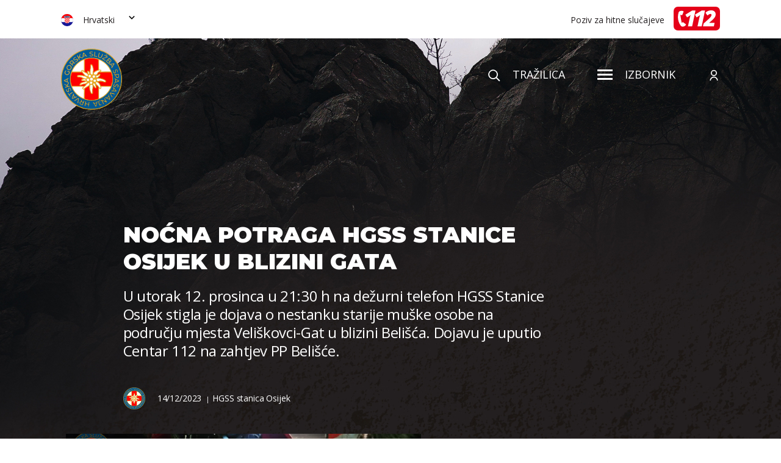

--- FILE ---
content_type: text/html; charset=UTF-8
request_url: https://www.hgss.hr/nocna-potraga-hgss-stanice-osijek-u-blizini-gata/
body_size: 106030
content:
<!DOCTYPE html>
<!--[if IE 7 ]><html
lang=hr class="no-js ie ie7"> <![endif]-->
<!--[if IE 8 ]><html
lang=hr class="no-js ie ie8"> <![endif]-->
<!--[if IE 9 ]><html
lang=hr class="no-js ie ie9"> <![endif]-->
<!--[if (gt IE 9)|!(IE)]><!--><html
lang=hr class=no-js prefix="og: http://ogp.me/ns#"> <!--<![endif]--><head><style>img.lazy{min-height:1px}</style><link
rel=preload href=https://www.hgss.hr/wp-content/plugins/w3-total-cache/pub/js/lazyload.min.js as=script><meta
charset="utf-8"> <script>/*<![CDATA[*/var gform;gform||(document.addEventListener("gform_main_scripts_loaded",function(){gform.scriptsLoaded=!0}),window.addEventListener("DOMContentLoaded",function(){gform.domLoaded=!0}),gform={domLoaded:!1,scriptsLoaded:!1,initializeOnLoaded:function(o){gform.domLoaded&&gform.scriptsLoaded?o():!gform.domLoaded&&gform.scriptsLoaded?window.addEventListener("DOMContentLoaded",o):document.addEventListener("gform_main_scripts_loaded",o)},hooks:{action:{},filter:{}},addAction:function(o,n,r,t){gform.addHook("action",o,n,r,t)},addFilter:function(o,n,r,t){gform.addHook("filter",o,n,r,t)},doAction:function(o){gform.doHook("action",o,arguments)},applyFilters:function(o){return gform.doHook("filter",o,arguments)},removeAction:function(o,n){gform.removeHook("action",o,n)},removeFilter:function(o,n,r){gform.removeHook("filter",o,n,r)},addHook:function(o,n,r,t,i){null==gform.hooks[o][n]&&(gform.hooks[o][n]=[]);var e=gform.hooks[o][n];null==i&&(i=n+"_"+e.length),gform.hooks[o][n].push({tag:i,callable:r,priority:t=null==t?10:t})},doHook:function(n,o,r){var t;if(r=Array.prototype.slice.call(r,1),null!=gform.hooks[n][o]&&((o=gform.hooks[n][o]).sort(function(o,n){return o.priority-n.priority}),o.forEach(function(o){"function"!=typeof(t=o.callable)&&(t=window[t]),"action"==n?t.apply(null,r):r[0]=t.apply(null,r)})),"filter"==n)return r[0]},removeHook:function(o,n,t,i){var r;null!=gform.hooks[o][n]&&(r=(r=gform.hooks[o][n]).filter(function(o,n,r){return!!(null!=i&&i!=o.tag||null!=t&&t!=o.priority)}),gform.hooks[o][n]=r)}});/*]]>*/</script> <title>Noćna potraga HGSS Stanice Osijek u blizini Gata - HGSS</title><link
rel=stylesheet href=https://www.hgss.hr/wp-content/cache/minify/f9ac0.css media=all><link
href="https://fonts.googleapis.com/css?family=Montserrat:400,500,700,800,900&display=swap" rel=stylesheet><link
href="https://fonts.googleapis.com/css?family=Open+Sans:400,600,700,700i&display=swap" rel=stylesheet><link
rel=apple-touch-icon sizes=120x120 href=https://www.hgss.hr/wp-content/themes/hgss-wp/favicon/apple-touch-icon.png><link
rel=icon type=image/png sizes=32x32 href=https://www.hgss.hr/wp-content/themes/hgss-wp/favicon/favicon-32x32.png><link
rel=icon type=image/png sizes=16x16 href=https://www.hgss.hr/wp-content/themes/hgss-wp/favicon/favicon-16x16.png><link
rel=manifest href=https://www.hgss.hr/wp-content/themes/hgss-wp/favicon/site.webmanifest><link
rel=mask-icon href=https://www.hgss.hr/wp-content/themes/hgss-wp/favicon/safari-pinned-tab.svg color=#5bbad5><meta
name="msapplication-TileColor" content="#da532c"><meta
name="theme-color" content="#ffffff"><meta
name="viewport" content="width=device-width, initial-scale=1">
<!--[if lt IE 9]> <script src=http://html5shiv.googlecode.com/svn/trunk/html5.js></script> <![endif]--> <script>var ADMIN_BAR_VISIBLE = false;
        var admin_url = 'https://www.hgss.hr/wp-admin/admin-ajax.php';</script> <meta
name='robots' content='index, follow, max-image-preview:large, max-snippet:-1, max-video-preview:-1'><link
rel=alternate hreflang=hr href=https://www.hgss.hr/nocna-potraga-hgss-stanice-osijek-u-blizini-gata/ ><link
rel=alternate hreflang=en href=https://www.hgss.hr/en/nocna-potraga-hgss-stanice-osijek-u-blizini-gata/ ><link
rel=alternate hreflang=de href=https://www.hgss.hr/de/nocna-potraga-hgss-stanice-osijek-u-blizini-gata/ ><link
rel=canonical href=https://www.hgss.hr/nocna-potraga-hgss-stanice-osijek-u-blizini-gata/ ><meta
property="og:locale" content="hr_HR"><meta
property="og:type" content="article"><meta
property="og:title" content="Noćna potraga HGSS Stanice Osijek u blizini Gata - HGSS"><meta
property="og:description" content="Nestanak je prijavila supruga nestale osobe nakon što se njen muž nije vratio iz ribolova. Odmah po dojavi i procjeni hitnosti spašavatelji su se uputili na teren. Pretraživali su se nepristupačni, teško prohodni i pretežno močvarni tereni u &hellip;"><meta
property="og:url" content="https://www.hgss.hr/nocna-potraga-hgss-stanice-osijek-u-blizini-gata/"><meta
property="og:site_name" content="HGSS"><meta
property="article:publisher" content="https://www.facebook.com/HrvatskaGSS/"><meta
property="article:published_time" content="2023-12-14T08:13:32+00:00"><meta
property="og:image" content="https://www.hgss.hr/wp-content/uploads/2023/12/viber_slika_2023-12-13_09-37-52-001.jpg"><meta
property="og:image:width" content="1800"><meta
property="og:image:height" content="1013"><meta
property="og:image:type" content="image/jpeg"><meta
name="author" content="Jadran Kapović"><meta
name="twitter:card" content="summary_large_image"><meta
name="twitter:label1" content="Napisao/la"><meta
name="twitter:data1" content="Jadran Kapović"><meta
name="twitter:label2" content="Procijenjeno vrijeme čitanja"><meta
name="twitter:data2" content="2 minute"> <script type=application/ld+json class=yoast-schema-graph>{"@context":"https://schema.org","@graph":[{"@type":"Article","@id":"https://www.hgss.hr/nocna-potraga-hgss-stanice-osijek-u-blizini-gata/#article","isPartOf":{"@id":"https://www.hgss.hr/nocna-potraga-hgss-stanice-osijek-u-blizini-gata/"},"author":{"name":"Jadran Kapović","@id":"https://www.hgss.hr/#/schema/person/67bcc2c234ec5486d8338d1d314d6ec3"},"headline":"Noćna potraga HGSS Stanice Osijek u blizini Gata","datePublished":"2023-12-14T08:13:32+00:00","dateModified":"2023-12-14T08:13:32+00:00","mainEntityOfPage":{"@id":"https://www.hgss.hr/nocna-potraga-hgss-stanice-osijek-u-blizini-gata/"},"wordCount":263,"commentCount":3,"publisher":{"@id":"https://www.hgss.hr/#organization"},"image":{"@id":"https://www.hgss.hr/nocna-potraga-hgss-stanice-osijek-u-blizini-gata/#primaryimage"},"thumbnailUrl":"https://www.hgss.hr/wp-content/uploads/2023/12/viber_slika_2023-12-13_09-37-52-001.jpg","articleSection":["HGSS stanica Osijek"],"inLanguage":"hr","potentialAction":[{"@type":"CommentAction","name":"Comment","target":["https://www.hgss.hr/nocna-potraga-hgss-stanice-osijek-u-blizini-gata/#respond"]}]},{"@type":"WebPage","@id":"https://www.hgss.hr/nocna-potraga-hgss-stanice-osijek-u-blizini-gata/","url":"https://www.hgss.hr/nocna-potraga-hgss-stanice-osijek-u-blizini-gata/","name":"Noćna potraga HGSS Stanice Osijek u blizini Gata - HGSS","isPartOf":{"@id":"https://www.hgss.hr/#website"},"primaryImageOfPage":{"@id":"https://www.hgss.hr/nocna-potraga-hgss-stanice-osijek-u-blizini-gata/#primaryimage"},"image":{"@id":"https://www.hgss.hr/nocna-potraga-hgss-stanice-osijek-u-blizini-gata/#primaryimage"},"thumbnailUrl":"https://www.hgss.hr/wp-content/uploads/2023/12/viber_slika_2023-12-13_09-37-52-001.jpg","datePublished":"2023-12-14T08:13:32+00:00","dateModified":"2023-12-14T08:13:32+00:00","breadcrumb":{"@id":"https://www.hgss.hr/nocna-potraga-hgss-stanice-osijek-u-blizini-gata/#breadcrumb"},"inLanguage":"hr","potentialAction":[{"@type":"ReadAction","target":["https://www.hgss.hr/nocna-potraga-hgss-stanice-osijek-u-blizini-gata/"]}]},{"@type":"ImageObject","inLanguage":"hr","@id":"https://www.hgss.hr/nocna-potraga-hgss-stanice-osijek-u-blizini-gata/#primaryimage","url":"https://www.hgss.hr/wp-content/uploads/2023/12/viber_slika_2023-12-13_09-37-52-001.jpg","contentUrl":"https://www.hgss.hr/wp-content/uploads/2023/12/viber_slika_2023-12-13_09-37-52-001.jpg","width":1800,"height":1013},{"@type":"BreadcrumbList","@id":"https://www.hgss.hr/nocna-potraga-hgss-stanice-osijek-u-blizini-gata/#breadcrumb","itemListElement":[{"@type":"ListItem","position":1,"name":"Novosti","item":"https://www.hgss.hr/novosti/"},{"@type":"ListItem","position":2,"name":"Noćna potraga HGSS Stanice Osijek u blizini Gata"}]},{"@type":"WebSite","@id":"https://www.hgss.hr/#website","url":"https://www.hgss.hr/","name":"HGSS","description":"HGSS","publisher":{"@id":"https://www.hgss.hr/#organization"},"potentialAction":[{"@type":"SearchAction","target":{"@type":"EntryPoint","urlTemplate":"https://www.hgss.hr/?s={search_term_string}"},"query-input":{"@type":"PropertyValueSpecification","valueRequired":true,"valueName":"search_term_string"}}],"inLanguage":"hr"},{"@type":"Organization","@id":"https://www.hgss.hr/#organization","name":"HGSS","url":"https://www.hgss.hr/","logo":{"@type":"ImageObject","inLanguage":"hr","@id":"https://www.hgss.hr/#/schema/logo/image/","url":"https://www.hgss.hr/wp-content/uploads/2024/06/HGSS-LOGOTIP.png","contentUrl":"https://www.hgss.hr/wp-content/uploads/2024/06/HGSS-LOGOTIP.png","width":2048,"height":2048,"caption":"HGSS"},"image":{"@id":"https://www.hgss.hr/#/schema/logo/image/"},"sameAs":["https://www.facebook.com/HrvatskaGSS/","https://www.instagram.com/gss_hrvatska/"]},{"@type":"Person","@id":"https://www.hgss.hr/#/schema/person/67bcc2c234ec5486d8338d1d314d6ec3","name":"Jadran Kapović","image":{"@type":"ImageObject","inLanguage":"hr","@id":"https://www.hgss.hr/#/schema/person/image/","url":"https://secure.gravatar.com/avatar/974a9d63c0c6e72882298dcfce9f102a?s=96&d=mm&r=g","contentUrl":"https://secure.gravatar.com/avatar/974a9d63c0c6e72882298dcfce9f102a?s=96&d=mm&r=g","caption":"Jadran Kapović"},"url":"https://www.hgss.hr/author/jadran/"}]}</script> <link
rel=dns-prefetch href=//www.hgss.hr><link
rel=dns-prefetch href=//ajax.googleapis.com><link
rel=dns-prefetch href=//cdnjs.cloudflare.com><link
rel=dns-prefetch href=//cdn.jsdelivr.net><link
rel=dns-prefetch href=//www.googletagmanager.com><link
rel=stylesheet href=https://www.hgss.hr/wp-content/cache/minify/a5ff7.css media=all><style id=safe-svg-svg-icon-style-inline-css>.safe-svg-cover{text-align:center}.safe-svg-cover .safe-svg-inside{display:inline-block;max-width:100%}.safe-svg-cover svg{height:100%;max-height:100%;max-width:100%;width:100%}</style><style id=classic-theme-styles-inline-css>/*! This file is auto-generated */
.wp-block-button__link{color:#fff;background-color:#32373c;border-radius:9999px;box-shadow:none;text-decoration:none;padding:calc(.667em + 2px) calc(1.333em + 2px);font-size:1.125em}.wp-block-file__button{background:#32373c;color:#fff;text-decoration:none}</style><style id=global-styles-inline-css>/*<![CDATA[*/:root{--wp--preset--aspect-ratio--square: 1;--wp--preset--aspect-ratio--4-3: 4/3;--wp--preset--aspect-ratio--3-4: 3/4;--wp--preset--aspect-ratio--3-2: 3/2;--wp--preset--aspect-ratio--2-3: 2/3;--wp--preset--aspect-ratio--16-9: 16/9;--wp--preset--aspect-ratio--9-16: 9/16;--wp--preset--color--black: #000000;--wp--preset--color--cyan-bluish-gray: #abb8c3;--wp--preset--color--white: #ffffff;--wp--preset--color--pale-pink: #f78da7;--wp--preset--color--vivid-red: #cf2e2e;--wp--preset--color--luminous-vivid-orange: #ff6900;--wp--preset--color--luminous-vivid-amber: #fcb900;--wp--preset--color--light-green-cyan: #7bdcb5;--wp--preset--color--vivid-green-cyan: #00d084;--wp--preset--color--pale-cyan-blue: #8ed1fc;--wp--preset--color--vivid-cyan-blue: #0693e3;--wp--preset--color--vivid-purple: #9b51e0;--wp--preset--gradient--vivid-cyan-blue-to-vivid-purple: linear-gradient(135deg,rgba(6,147,227,1) 0%,rgb(155,81,224) 100%);--wp--preset--gradient--light-green-cyan-to-vivid-green-cyan: linear-gradient(135deg,rgb(122,220,180) 0%,rgb(0,208,130) 100%);--wp--preset--gradient--luminous-vivid-amber-to-luminous-vivid-orange: linear-gradient(135deg,rgba(252,185,0,1) 0%,rgba(255,105,0,1) 100%);--wp--preset--gradient--luminous-vivid-orange-to-vivid-red: linear-gradient(135deg,rgba(255,105,0,1) 0%,rgb(207,46,46) 100%);--wp--preset--gradient--very-light-gray-to-cyan-bluish-gray: linear-gradient(135deg,rgb(238,238,238) 0%,rgb(169,184,195) 100%);--wp--preset--gradient--cool-to-warm-spectrum: linear-gradient(135deg,rgb(74,234,220) 0%,rgb(151,120,209) 20%,rgb(207,42,186) 40%,rgb(238,44,130) 60%,rgb(251,105,98) 80%,rgb(254,248,76) 100%);--wp--preset--gradient--blush-light-purple: linear-gradient(135deg,rgb(255,206,236) 0%,rgb(152,150,240) 100%);--wp--preset--gradient--blush-bordeaux: linear-gradient(135deg,rgb(254,205,165) 0%,rgb(254,45,45) 50%,rgb(107,0,62) 100%);--wp--preset--gradient--luminous-dusk: linear-gradient(135deg,rgb(255,203,112) 0%,rgb(199,81,192) 50%,rgb(65,88,208) 100%);--wp--preset--gradient--pale-ocean: linear-gradient(135deg,rgb(255,245,203) 0%,rgb(182,227,212) 50%,rgb(51,167,181) 100%);--wp--preset--gradient--electric-grass: linear-gradient(135deg,rgb(202,248,128) 0%,rgb(113,206,126) 100%);--wp--preset--gradient--midnight: linear-gradient(135deg,rgb(2,3,129) 0%,rgb(40,116,252) 100%);--wp--preset--font-size--small: 13px;--wp--preset--font-size--medium: 20px;--wp--preset--font-size--large: 36px;--wp--preset--font-size--x-large: 42px;--wp--preset--spacing--20: 0.44rem;--wp--preset--spacing--30: 0.67rem;--wp--preset--spacing--40: 1rem;--wp--preset--spacing--50: 1.5rem;--wp--preset--spacing--60: 2.25rem;--wp--preset--spacing--70: 3.38rem;--wp--preset--spacing--80: 5.06rem;--wp--preset--shadow--natural: 6px 6px 9px rgba(0, 0, 0, 0.2);--wp--preset--shadow--deep: 12px 12px 50px rgba(0, 0, 0, 0.4);--wp--preset--shadow--sharp: 6px 6px 0px rgba(0, 0, 0, 0.2);--wp--preset--shadow--outlined: 6px 6px 0px -3px rgba(255, 255, 255, 1), 6px 6px rgba(0, 0, 0, 1);--wp--preset--shadow--crisp: 6px 6px 0px rgba(0, 0, 0, 1);}:where(.is-layout-flex){gap: 0.5em;}:where(.is-layout-grid){gap: 0.5em;}body .is-layout-flex{display: flex;}.is-layout-flex{flex-wrap: wrap;align-items: center;}.is-layout-flex > :is(*, div){margin: 0;}body .is-layout-grid{display: grid;}.is-layout-grid > :is(*, div){margin: 0;}:where(.wp-block-columns.is-layout-flex){gap: 2em;}:where(.wp-block-columns.is-layout-grid){gap: 2em;}:where(.wp-block-post-template.is-layout-flex){gap: 1.25em;}:where(.wp-block-post-template.is-layout-grid){gap: 1.25em;}.has-black-color{color: var(--wp--preset--color--black) !important;}.has-cyan-bluish-gray-color{color: var(--wp--preset--color--cyan-bluish-gray) !important;}.has-white-color{color: var(--wp--preset--color--white) !important;}.has-pale-pink-color{color: var(--wp--preset--color--pale-pink) !important;}.has-vivid-red-color{color: var(--wp--preset--color--vivid-red) !important;}.has-luminous-vivid-orange-color{color: var(--wp--preset--color--luminous-vivid-orange) !important;}.has-luminous-vivid-amber-color{color: var(--wp--preset--color--luminous-vivid-amber) !important;}.has-light-green-cyan-color{color: var(--wp--preset--color--light-green-cyan) !important;}.has-vivid-green-cyan-color{color: var(--wp--preset--color--vivid-green-cyan) !important;}.has-pale-cyan-blue-color{color: var(--wp--preset--color--pale-cyan-blue) !important;}.has-vivid-cyan-blue-color{color: var(--wp--preset--color--vivid-cyan-blue) !important;}.has-vivid-purple-color{color: var(--wp--preset--color--vivid-purple) !important;}.has-black-background-color{background-color: var(--wp--preset--color--black) !important;}.has-cyan-bluish-gray-background-color{background-color: var(--wp--preset--color--cyan-bluish-gray) !important;}.has-white-background-color{background-color: var(--wp--preset--color--white) !important;}.has-pale-pink-background-color{background-color: var(--wp--preset--color--pale-pink) !important;}.has-vivid-red-background-color{background-color: var(--wp--preset--color--vivid-red) !important;}.has-luminous-vivid-orange-background-color{background-color: var(--wp--preset--color--luminous-vivid-orange) !important;}.has-luminous-vivid-amber-background-color{background-color: var(--wp--preset--color--luminous-vivid-amber) !important;}.has-light-green-cyan-background-color{background-color: var(--wp--preset--color--light-green-cyan) !important;}.has-vivid-green-cyan-background-color{background-color: var(--wp--preset--color--vivid-green-cyan) !important;}.has-pale-cyan-blue-background-color{background-color: var(--wp--preset--color--pale-cyan-blue) !important;}.has-vivid-cyan-blue-background-color{background-color: var(--wp--preset--color--vivid-cyan-blue) !important;}.has-vivid-purple-background-color{background-color: var(--wp--preset--color--vivid-purple) !important;}.has-black-border-color{border-color: var(--wp--preset--color--black) !important;}.has-cyan-bluish-gray-border-color{border-color: var(--wp--preset--color--cyan-bluish-gray) !important;}.has-white-border-color{border-color: var(--wp--preset--color--white) !important;}.has-pale-pink-border-color{border-color: var(--wp--preset--color--pale-pink) !important;}.has-vivid-red-border-color{border-color: var(--wp--preset--color--vivid-red) !important;}.has-luminous-vivid-orange-border-color{border-color: var(--wp--preset--color--luminous-vivid-orange) !important;}.has-luminous-vivid-amber-border-color{border-color: var(--wp--preset--color--luminous-vivid-amber) !important;}.has-light-green-cyan-border-color{border-color: var(--wp--preset--color--light-green-cyan) !important;}.has-vivid-green-cyan-border-color{border-color: var(--wp--preset--color--vivid-green-cyan) !important;}.has-pale-cyan-blue-border-color{border-color: var(--wp--preset--color--pale-cyan-blue) !important;}.has-vivid-cyan-blue-border-color{border-color: var(--wp--preset--color--vivid-cyan-blue) !important;}.has-vivid-purple-border-color{border-color: var(--wp--preset--color--vivid-purple) !important;}.has-vivid-cyan-blue-to-vivid-purple-gradient-background{background: var(--wp--preset--gradient--vivid-cyan-blue-to-vivid-purple) !important;}.has-light-green-cyan-to-vivid-green-cyan-gradient-background{background: var(--wp--preset--gradient--light-green-cyan-to-vivid-green-cyan) !important;}.has-luminous-vivid-amber-to-luminous-vivid-orange-gradient-background{background: var(--wp--preset--gradient--luminous-vivid-amber-to-luminous-vivid-orange) !important;}.has-luminous-vivid-orange-to-vivid-red-gradient-background{background: var(--wp--preset--gradient--luminous-vivid-orange-to-vivid-red) !important;}.has-very-light-gray-to-cyan-bluish-gray-gradient-background{background: var(--wp--preset--gradient--very-light-gray-to-cyan-bluish-gray) !important;}.has-cool-to-warm-spectrum-gradient-background{background: var(--wp--preset--gradient--cool-to-warm-spectrum) !important;}.has-blush-light-purple-gradient-background{background: var(--wp--preset--gradient--blush-light-purple) !important;}.has-blush-bordeaux-gradient-background{background: var(--wp--preset--gradient--blush-bordeaux) !important;}.has-luminous-dusk-gradient-background{background: var(--wp--preset--gradient--luminous-dusk) !important;}.has-pale-ocean-gradient-background{background: var(--wp--preset--gradient--pale-ocean) !important;}.has-electric-grass-gradient-background{background: var(--wp--preset--gradient--electric-grass) !important;}.has-midnight-gradient-background{background: var(--wp--preset--gradient--midnight) !important;}.has-small-font-size{font-size: var(--wp--preset--font-size--small) !important;}.has-medium-font-size{font-size: var(--wp--preset--font-size--medium) !important;}.has-large-font-size{font-size: var(--wp--preset--font-size--large) !important;}.has-x-large-font-size{font-size: var(--wp--preset--font-size--x-large) !important;}
:where(.wp-block-post-template.is-layout-flex){gap: 1.25em;}:where(.wp-block-post-template.is-layout-grid){gap: 1.25em;}
:where(.wp-block-columns.is-layout-flex){gap: 2em;}:where(.wp-block-columns.is-layout-grid){gap: 2em;}
:root :where(.wp-block-pullquote){font-size: 1.5em;line-height: 1.6;}/*]]>*/</style><link
rel=stylesheet href=https://www.hgss.hr/wp-content/cache/minify/5712e.css media=all> <script src="//ajax.googleapis.com/ajax/libs/jquery/3.4.1/jquery.min.js?ver=3.4.1" id=jquery-js></script> <script src=https://www.hgss.hr/wp-content/cache/minify/1943d.js></script> <script id=wp-api-request-js-extra>var wpApiSettings = {"root":"https:\/\/www.hgss.hr\/wp-json\/","nonce":"53ed18f150","versionString":"wp\/v2\/"};</script> <script src=https://www.hgss.hr/wp-content/cache/minify/eae0b.js></script> <script id=wpda_rest_api-js-extra>var wpdaApiSettings = {"path":"wpda"};</script> <script src=https://www.hgss.hr/wp-content/cache/minify/e2d7c.js></script>  <script src="https://www.googletagmanager.com/gtag/js?id=GT-K4TPNN7" id=google_gtagjs-js async></script> <script id=google_gtagjs-js-after>window.dataLayer = window.dataLayer || [];function gtag(){dataLayer.push(arguments);}
gtag("set","linker",{"domains":["www.hgss.hr"]});
gtag("js", new Date());
gtag("set", "developer_id.dZTNiMT", true);
gtag("config", "GT-K4TPNN7");</script> <link
rel=https://api.w.org/ href=https://www.hgss.hr/wp-json/ ><link
rel=alternate title=JSON type=application/json href=https://www.hgss.hr/wp-json/wp/v2/posts/48635><link
rel=shortlink href='https://www.hgss.hr/?p=48635'><link
rel=alternate title="oEmbed (JSON)" type=application/json+oembed href="https://www.hgss.hr/wp-json/oembed/1.0/embed?url=https%3A%2F%2Fwww.hgss.hr%2Fnocna-potraga-hgss-stanice-osijek-u-blizini-gata%2F"><link
rel=alternate title="oEmbed (XML)" type=text/xml+oembed href="https://www.hgss.hr/wp-json/oembed/1.0/embed?url=https%3A%2F%2Fwww.hgss.hr%2Fnocna-potraga-hgss-stanice-osijek-u-blizini-gata%2F&#038;format=xml"><meta
name="generator" content="WPML ver:4.3.19 stt:22,1,3;"><meta
name="generator" content="Site Kit by Google 1.139.0"></head><body
class="post-template-default single single-post postid-48635 single-format-standard singular"><div
class=hidden style="display: none">
<svg
class=hidden>
<svg
xmlns=http://www.w3.org/2000/svg style="display: none!important"><symbol
id=play viewBox="0 0 14 17"><path
data-name="Polygon 10" d="M14 8.5L0 17V0z"/></symbol></svg>
<svg
xmlns=http://www.w3.org/2000/svg style="display: none!important"><symbol
id=caret viewBox="0 0 8.486 5.657"><path
data-name="Path 1099" d="M4.243 5.657L0 1.414 1.415 0l2.828 2.829L7.071 0l1.415 1.414z"/></symbol></svg>
<svg
xmlns=http://www.w3.org/2000/svg style="display: none!important"><symbol
id=flower viewBox="0 0 421.876 428.557"><path
data-name="Path 378" d="M344.813 312.824c-.1-.312-.186-.61-.291-.925-8.8-27.083-19.7-43.525-35.346-53.31a98.491 98.491 0 0 0-13.346-7.108c.087.027.164.064.253.089 8.586 2.63 16.979.5 25.1-1.561a69.807 69.807 0 0 1 13.188-2.5 110.182 110.182 0 0 1 44.727 7.063c1.27.479 2.535.988 3.8 1.5 5.3 2.126 10.772 4.321 16.8 4.943a25.627 25.627 0 0 0 2.7.14c7.335 0 15.553-2.988 18.459-10.132 3.289-8.081-1.361-17.306-13.09-25.97-28.225-20.855-82.169-29.551-99.229-29.551h-.212a39.025 39.025 0 0 0-9.258 1.139c6.211-2.7 12.787-7.171 19.444-13.374 15.636-14.568 21.162-32.239 18.424-41.473a10.317 10.317 0 0 0-8.148-7.674c-6.038-1.056-9.513 3.1-12.867 7.127-5.048 6.056-11.959 14.349-32.483 15.052-.312.012-.607.077-.914.1 11.608-5.42 15.159-13.074 18.587-20.513 3.211-6.965 6.264-13.546 16.171-19.937 4.615-2.906 12.5-6.67 20.439-10.472a33.115 33.115 0 0 0 10.594-8.881 13.1 13.1 0 0 0 2.5-10.023 10.542 10.542 0 0 0-4.755-6.979c-5.29-3.379-15.827-3.254-27.38-1.437l-10.471 2.023c-12.685 2.865-25.1 7.07-31.971 10.375-22.579 10.852-33.505 21.526-38.414 30.576a176 176 0 0 1 .955-21.719c1.629-19.142 3.475-40.841-7.644-70.234l-.489-1.3c-2.217-5.886-4.511-11.974-8.2-17.383-3.728-5.471-7.958-8.854-12.568-10.057-6.827-1.781-13.887 1.961-15.742 8.339-.68 2.336-.466 7.917-.167 12.188 1.02 14.529-1.538 29.282-4.246 44.9-2.936 16.944-5.951 34.389-4.476 52.583a54.814 54.814 0 0 0-11.721-18.138c-9.177-9.4-17.913-8.025-22.605-3.991a13.322 13.322 0 0 0-1.646 18.345c3.889 5.145 4.71 9.48 5.663 14.509.219 1.155.466 2.38.743 3.635a57.278 57.278 0 0 0-24.382-16.829l-.383-.141a171.846 171.846 0 0 1-19.579-8.313 20.06 20.06 0 0 1-10.473-8.257 193.504 193.504 0 0 1-2.368-2.717c-2.922-3.408-5.943-6.931-9.543-9.444-5.421-3.787-15.764-7.078-22.036-.637-3.635 3.73-4.591 8.447-2.766 13.642a32.229 32.229 0 0 0 2.552 5.359l7.026 10.472q1.511 2.212 3.031 4.458c6.2 9.139 12.6 18.591 20.2 26.737a171.248 171.248 0 0 0 21.836 20.152q-21.374-7.241-55.8-11.592c-33.475-4.213-56.6-.409-61.867 10.182-1.363 2.747-2.691 8.337 3.752 14.939 6.413 6.571 13.617 6.641 22.738 6.728 12.945.123 30.676.29 61.215 17.48a92.634 92.634 0 0 0 4.561 2.391 87.868 87.868 0 0 0-18.238 5.217c-10.482 4.235-13.547 12.273-11.933 18.363 1.833 6.919 9.793 13.081 23.387 11.249a68.588 68.588 0 0 1 18.66-.167 104.013 104.013 0 0 0 11.1.658c2.06 0 4.342-.071 6.911-.253a90.508 90.508 0 0 0-7.825 3.475c-10.618 5.3-19.772 7.293-28.624 9.216-11.6 2.522-22.547 4.9-33.722 14.391-4.476 3.8-21.1 21.22-14.336 30.771a10.273 10.273 0 0 0 8.85 4.63c5.106 0 10.7-2.887 14.964-5.089 10.837-5.6 21.21-8.085 33.455-10.092l3.579-.578c11.524-1.841 24.586-3.93 34.779-9.493a66.67 66.67 0 0 0 9.673-6.332 140.292 140.292 0 0 0-20.829 23.468c-4.062 5.485-7.815 10.549-13.614 15.963a85.571 85.571 0 0 1-13.456 10.47c-1.6 1.066-3.265 2.15-5.085 3.269-12.886 7.924-15.021 15.691-14.542 20.815.526 5.632 4.517 10.4 10.679 12.751a22.353 22.353 0 0 0 8 1.463 23.478 23.478 0 0 0 5.637-.715c3.044-.713 6.545-2.61 10.473-5.616l.039-.032c15.114-14.014 30.041-22.738 43.213-30.433 9.65-5.643 18.409-10.758 24.813-16.907-4.2 14.232-2.307 32.692.656 51.049 1.7 10.547 15.105 68.178 33.4 69.549q.942.072 1.833.07c4.363 0 7.828-1.265 10.317-3.774 5.655-5.7 4.8-15.972 3.718-28.971-1.051-12.624-2.36-28.337 2.422-42.68 5.039-15.121 6.61-29.712 4.8-41.556 2.112 2.837 4.24 5.865 6.318 8.819 9.571 13.616 18.641 26.521 28.953 26.519a12.493 12.493 0 0 0 1.77-.128 8.806 8.806 0 0 0 6.708-4.887c6.164-12.043-8.343-47.514-13.816-59.971a69.633 69.633 0 0 0 21.782 25.665c8.629 6.231 14.736 14.028 19.949 21.51l10.471 14.937c4.814 6.071 9.925 10.35 16.871 10.349a17.463 17.463 0 0 0 2.041-.121 12.16 12.16 0 0 0 9.177-5.579c3.3-5.128 3.594-13.651.933-25.395zM308.355 204.17c15.5-.1 67.918 8.395 94.254 27.854 3 2.214 12.592 9.891 10.213 15.734-1.315 3.232-6.6 5.225-12.232 4.643-4.821-.5-9.507-2.379-14.468-4.371-1.313-.525-2.626-1.05-3.941-1.553a119.441 119.441 0 0 0-42.229-7.776q-3.029 0-6.043.16a77.529 77.529 0 0 0-14.86 2.747c-7.286 1.849-14.162 3.593-20.43 1.676-12.3-3.763-15.508-13.095-14.4-20.57 1.301-8.889 9.414-18.479 24.133-18.544zm-24.627-39.209c24.4-.834 33.44-11.683 38.843-18.16 2.754-3.307 3.752-4.316 4.719-4.141.314.053.9.156 1.33 1.6 1.729 5.826-2.877 20.419-16.021 32.663-14.535 13.542-27.71 17.623-35.239 10.921a14.185 14.185 0 0 1-3.756-15.284 10.959 10.959 0 0 1 10.122-7.599zm-3.74-66.589c15.194-7.3 39.842-12.89 53.231-12.89 3.77 0 6.649.445 8.17 1.417a1.831 1.831 0 0 1 .9 1.274 4.573 4.573 0 0 1-.984 3.313c-3.445 4.712-9.871 7.7-16.673 10.869a103.636 103.636 0 0 0-11.468 5.928c-12.505 7.862-16.452 16.422-19.934 23.977-3.77 8.179-6.493 14.088-19.544 18.3-11.743 3.791-25.942-1.54-29.8-11.192-4.964-12.418 8.527-27.748 36.1-40.996zm-40.4 59.143a19.271 19.271 0 1 1-13.307 23.785 19.27 19.27 0 0 1 13.304-23.79zm-41.326-90.158c2.678-15.444 5.444-31.416 4.35-46.991a60.17 60.17 0 0 1-.156-9.161c.47-1.619 2.32-2.52 4.066-2.52a4.719 4.719 0 0 1 1.166.144c2.526.657 5.081 2.863 7.6 6.552 3.1 4.553 5.115 9.9 7.247 15.558l.494 1.311c10.421 27.553 8.664 48.211 7.115 66.434-.815 9.578-1.586 18.623-.639 27.9 1.345 13.169-3.241 22.395-11.684 23.5-9.139 1.2-20.274-7.633-23-24.521-3.213-19.848.167-39.353 3.438-58.206zm-41.69 35.541a4.079 4.079 0 0 1 2.732-.966c2.314 0 5.2 1.549 8.02 4.44 13.328 13.65 14.017 30.85 11.818 34.064a5.77 5.77 0 0 1-5.533 2.755 9.293 9.293 0 0 1-7.282-5.316 43.543 43.543 0 0 1-2.877-10.308c-1.057-5.583-2.154-11.356-7.264-18.118a4.749 4.749 0 0 1 .383-6.551zm20.841 116.652a19.27 19.27 0 1 1-23.782-13.308 19.267 19.267 0 0 1 23.782 13.308zm-74.123-78.313c-7.141-7.656-13.357-16.823-19.366-25.689-2.2-3.241-4.365-6.441-6.547-9.524a40.238 40.238 0 0 1-5.059-8.772c-.839-2.389-.317-3.579.8-4.724a4.111 4.111 0 0 1 3.029-1.039 15.389 15.389 0 0 1 7.839 2.733c2.7 1.886 5.238 4.847 7.925 7.981a66.679 66.679 0 0 0 7.821 8.142c7.022 5.785 20.775 10.888 28.167 13.628l.381.14c17.937 6.657 27.567 20.776 29.155 31.819.75 5.208-.364 9.48-2.975 11.427-13.065 9.742-35.036-8.828-51.166-26.122zm-10.213 56.247c-32.48-18.281-52.282-18.47-65.385-18.593-8.82-.085-12.878-.284-16.615-4.114-1.419-1.453-2.951-3.5-2.195-5.029 1.623-3.258 10.965-7.048 29.66-7.048a188.577 188.577 0 0 1 23.371 1.61c46.675 5.88 76.506 16.55 81.84 29.277 1.521 3.624 1.02 6.386-1.571 8.692-7.56 6.731-28.482 6.81-49.1-4.795zm29.607 36.364a86.449 86.449 0 0 1-16.563-.38 92.066 92.066 0 0 0-9.682-.6 81.775 81.775 0 0 0-10.993.794c-7.964 1.07-13-1.641-13.855-4.879-.777-2.939 1.891-6.124 6.805-8.108 25.571-10.332 44.738-4.176 50.014.426a7.223 7.223 0 0 1 2.039 7.673c-.992 2.99-3.752 4.79-7.76 5.074zm7.555 38.271c-8.883 4.853-21.16 6.813-31.993 8.544l-3.614.584c-13.057 2.142-24.182 4.821-36.031 10.941-7.282 3.762-11.257 5.284-12.726 3.219-.867-2.323 5.148-12.7 12.834-19.225 9.524-8.085 18.992-10.143 29.952-12.526 8.939-1.943 19.068-4.146 30.656-9.934 16.151-8.063 24.614-6.684 26.362-3.789l.375.526a7.07 7.07 0 0 1 .585 5.269c-.826 3.844-4.339 9.808-16.395 16.39zm19.969 45.2c-12.886 7.527-28.923 16.9-44.734 31.561a14.773 14.773 0 0 1-15.161 3.161c-3.009-1.15-4.931-3.194-5.145-5.465-.347-3.727 3.464-8.328 10.455-12.627 20.079-12.348 27.123-21.857 34.577-31.925 5.637-7.61 11.465-15.48 23.769-25.73 5.106-4.259 10.653-6.525 15.625-6.525a14.368 14.368 0 0 1 4.965.849 9.2 9.2 0 0 1 6.248 6.982c3.372 18.936-7.554 26.247-30.594 39.71zm15.465-142.826a19.269 19.269 0 1 1 23.782 13.312 19.267 19.267 0 0 1-23.778-13.316zm33.113 72.876a19.27 19.27 0 1 1-13.307 23.783 19.272 19.272 0 0 1 13.311-23.788zm24.729 103.028c-5.343 16.029-3.954 32.725-2.836 46.139.825 9.916 1.605 19.282-1.237 22.151-.957.965-2.765 1.356-5.347 1.161-7-.522-21.058-34.87-25.487-62.289-2.264-14-6.972-43.138 3.824-56.755 3.9-4.924 9.561-7.595 17.293-8.161h.078a15.428 15.428 0 0 1 13.131 6.566c7.355 10.092 7.584 30.185.584 51.184zm-13.569-113.1a22.886 22.886 0 1 1 22.707-23.063 22.886 22.886 0 0 1-22.703 23.056zm58.565 74.187c7.241 22.912 3.928 26.7 3.83 26.733-5.821.829-15-12.271-22.4-22.8-2.791-3.969-5.677-8.071-8.554-11.779-5.663-7.29-7.938-14.791-6.408-21.123a13.353 13.353 0 0 1 6.948-9.092 8.57 8.57 0 0 1 3.637-.843c4.747 0 8.781 4.281 11.238 8.974a240.848 240.848 0 0 1 11.711 29.923zm-6.188-57.156a19.27 19.27 0 1 1 13.309-23.78 19.268 19.268 0 0 1-13.305 23.773zm77.149 89.682a3.5 3.5 0 0 1-2.875 1.653c-5.934.693-10.324-5.339-17.542-16.042-6.129-9.088-13.76-20.4-25.727-29.047-19.107-13.8-25.849-34.328-21.071-41.43 1.233-1.833 3.6-3.028 7.23-3.028 5.41 0 13.632 2.657 25.093 9.827 13.8 8.628 23.573 23.627 31.7 48.64 4.648 14.299 5.842 25.299 3.192 29.427z"/></symbol></svg>
<svg
xmlns=http://www.w3.org/2000/svg style="display: none!important"><symbol
id=cross viewBox="0 0 24 24"><path
d="M24 10H14V0h-4v10H0v4h10v10h4V14h10z"/></symbol></svg>
<symbol
viewBox="0 0 93.547 93.546" id=logo>
<g
id=Group_818 data-name="Group 818" transform="translate(-359.231 -318.973)">
<circle
id=Ellipse_21 data-name="Ellipse 21" cx=2.048 cy=2.048 r=2.048 transform="translate(401.242 358.902)" fill=#fff />
<circle
id=Ellipse_22 data-name="Ellipse 22" cx=2.048 cy=2.048 r=2.048 transform="translate(407.682 359.626)" fill=#fff />
<circle
id=Ellipse_23 data-name="Ellipse 23" cx=2.048 cy=2.048 r=2.048 transform="translate(408.985 365.971)" fill=#fff />
<circle
id=Ellipse_24 data-name="Ellipse 24" cx=2.048 cy=2.048 r=2.048 transform="translate(403.347 369.173)" fill=#fff />
<circle
id=Ellipse_25 data-name="Ellipse 25" cx=2.048 cy=2.048 r=2.048 transform="translate(398.548 364.804)" fill=#fff />
<circle
id=Ellipse_26 data-name="Ellipse 26" cx=2.432 cy=2.432 r=2.432 transform="translate(403.573 363.316)" fill=#fff />
<g
id=Group_101 data-name="Group 101" transform="translate(384.637 343.888)">
<path
id=Path_218 data-name="Path 218" d=M595.714,492.669c1.4-1.3,1.886-2.852,1.7-3.471-.046-.154-.108-.165-.141-.17-.1-.018-.209.089-.5.44a4.915,4.915,0,0,1-4.128,1.93,1.164,1.164,0,0,0-1.076.807,1.508,1.508,0,0,0,.4,1.624C592.77,494.541,594.17,494.108,595.714,492.669Z transform="translate(-563.42 -474.791)" fill=#fff />
<path
id=Path_219 data-name="Path 219" d=M581.626,464.013c-2.93,1.408-4.364,3.037-3.836,4.357a2.636,2.636,0,0,0,3.166,1.19,2.9,2.9,0,0,0,2.077-1.945,5.141,5.141,0,0,1,2.118-2.548,11.058,11.058,0,0,1,1.219-.63,4.521,4.521,0,0,0,1.772-1.155.485.485,0,0,0,.1-.352.194.194,0,0,0-.1-.135,1.78,1.78,0,0,0-.868-.151A16.024,16.024,0,0,0,581.626,464.013Z transform="translate(-552.797 -454.482)" fill=#fff />
<path
id=Path_220 data-name="Path 220" d=M575.464,553.551c.786,1.119,1.762,2.511,2.38,2.423.01,0,.362-.406-.407-2.84a25.533,25.533,0,0,0-1.244-3.18A1.534,1.534,0,0,0,575,549a.913.913,0,0,0-.386.089,1.419,1.419,0,0,0-.738.966,2.719,2.719,0,0,0,.681,2.245C574.861,552.693,575.168,553.129,575.464,553.551Z transform="translate(-549.828 -520.958)" fill=#fff />
<path
id=Path_221 data-name="Path 221" d=M555.04,439.615c.29,1.794,1.473,2.733,2.444,2.605.9-.118,1.385-1.1,1.242-2.5a15.756,15.756,0,0,1,.068-2.964,14.512,14.512,0,0,0-.756-7.059l-.053-.139a7.762,7.762,0,0,0-.77-1.653,1.565,1.565,0,0,0-.807-.7.5.5,0,0,0-.124-.015.436.436,0,0,0-.432.268,6.379,6.379,0,0,0,.016.973,21,21,0,0,1-.462,4.993A18.588,18.588,0,0,0,555.04,439.615Z transform="translate(-535.262 -427.195)" fill=#fff />
<path
id=Path_222 data-name="Path 222" d=M592.957,546.124a11.463,11.463,0,0,1,2.734,3.087c.767,1.137,1.234,1.778,1.864,1.7a.372.372,0,0,0,.305-.176c.281-.438.155-1.607-.339-3.127-.864-2.658-1.9-4.252-3.368-5.169a5.552,5.552,0,0,0-2.667-1.044.869.869,0,0,0-.768.322C590.211,542.477,590.927,544.658,592.957,546.124Z transform="translate(-562.711 -515.108)" fill=#fff />
<path
id=Path_223 data-name="Path 223" d=M555.22,558.958a1.64,1.64,0,0,0-1.4-.7h-.008a2.427,2.427,0,0,0-1.838.867c-1.147,1.447-.647,4.543-.406,6.031.471,2.913,1.964,6.563,2.709,6.619a.725.725,0,0,0,.568-.123c.3-.3.219-1.3.131-2.354a12.136,12.136,0,0,1,.3-4.9C556.025,562.166,556,560.031,555.22,558.958Z transform="translate(-532.453 -528.086)" fill=#fff />
<path
id=Path_224 data-name="Path 224" d=M488.078,542.233a12.163,12.163,0,0,1,3.829-1.163l.384-.062a11.108,11.108,0,0,0,3.4-.908c1.281-.7,1.655-1.333,1.743-1.742a.752.752,0,0,0-.062-.56l-.04-.056c-.186-.307-1.085-.454-2.8.4a12.92,12.92,0,0,1-3.258,1.056,6.535,6.535,0,0,0-3.183,1.331c-.817.693-1.456,1.8-1.364,2.043C486.881,542.795,487.3,542.633,488.078,542.233Z transform="translate(-482.773 -512.107)" fill=#fff />
<path
id=Path_225 data-name="Path 225" d=M500.05,524.422a8.7,8.7,0,0,1,1.168-.084,9.781,9.781,0,0,1,1.029.063,9.19,9.19,0,0,0,1.76.041.853.853,0,0,0,.826-.538.769.769,0,0,0-.217-.816h0c-.561-.489-2.6-1.143-5.315-.045-.522.211-.806.549-.723.862C498.669,524.247,499.2,524.536,500.05,524.422Z transform="translate(-491.892 -500.515)" fill=#fff />
<path
id=Path_226 data-name="Path 226" d=M537.269,471.034a4.088,4.088,0,0,1,.772,1.925,4.63,4.63,0,0,0,.306,1.1.987.987,0,0,0,.774.564.612.612,0,0,0,.588-.293,3.967,3.967,0,0,0-1.256-3.62,1.322,1.322,0,0,0-.852-.472.433.433,0,0,0-.29.1A.5.5,0,0,0,537.269,471.034Z transform="translate(-521.596 -460.326)" fill=#fff />
<path
id=Path_227 data-name="Path 227" d=M504.758,468.881l-.041-.015a12,12,0,0,1-2.993-1.448,7.078,7.078,0,0,1-.831-.865,5.041,5.041,0,0,0-.842-.848,1.635,1.635,0,0,0-.833-.291.435.435,0,0,0-.322.111.417.417,0,0,0-.085.5,4.27,4.27,0,0,0,.538.932c.232.328.462.668.7,1.012a22.467,22.467,0,0,0,2.058,2.73c1.714,1.838,4.049,3.811,5.437,2.776a1.271,1.271,0,0,0,.316-1.214A4.62,4.62,0,0,0,504.758,468.881Z transform="translate(-492.05 -456.615)" fill=#fff />
<path
id=Path_228 data-name="Path 228" d=M607.518,522.085a5.864,5.864,0,0,0,1.537.464,1.267,1.267,0,0,0,1.3-.493c.252-.621-.767-1.437-1.085-1.672-2.8-2.068-8.369-2.971-10.016-2.96a2.439,2.439,0,0,0-2.565,1.97,1.942,1.942,0,0,0,1.531,2.186,4.121,4.121,0,0,0,2.171-.178,8.236,8.236,0,0,1,1.579-.292q.32-.017.642-.017a12.686,12.686,0,0,1,4.488.827C607.239,521.974,607.379,522.03,607.518,522.085Z transform="translate(-567.411 -496.652)" fill=#fff />
<path
id=Path_229 data-name="Path 229" d=M515.046,548.534a.977.977,0,0,0-.664-.742,1.527,1.527,0,0,0-.528-.09,2.681,2.681,0,0,0-1.66.693,13.788,13.788,0,0,0-2.526,2.734,11.194,11.194,0,0,1-3.674,3.392c-.743.457-1.148.946-1.111,1.342a.76.76,0,0,0,.547.581,1.57,1.57,0,0,0,1.611-.336,25.525,25.525,0,0,1,4.753-3.354C514.243,551.324,515.4,550.547,515.046,548.534Z transform="translate(-496.756 -519.959)" fill=#fff />
<path
id=Path_230 data-name="Path 230" d=M471.607,500.005a12.819,12.819,0,0,1,6.948,1.976c2.191,1.233,4.414,1.225,5.217.51a.73.73,0,0,0,.167-.924c-.567-1.353-3.737-2.486-8.7-3.111a20.01,20.01,0,0,0-2.483-.171c-1.987,0-2.979.4-3.151.749-.081.162.082.38.233.534C470.239,499.975,470.67,500,471.607,500.005Z transform="translate(-469.587 -481.919)" fill=#fff />
</g>
<path
id=Path_231 data-name="Path 231" d=M369.5,385.5a2.105,2.105,0,0,1-1.074-.522,3.772,3.772,0,0,1-.914-1.281,4.9,4.9,0,0,1-.39-1.218,3.377,3.377,0,0,1-.024-1.172l.9-.044a3.776,3.776,0,0,0,.017,1.072,3.657,3.657,0,0,0,.3.986,2.243,2.243,0,0,0,.857,1.061.987.987,0,0,0,.941.045.794.794,0,0,0,.443-.485,1.73,1.73,0,0,0,.065-.714,9.571,9.571,0,0,0-.179-1.025,10.2,10.2,0,0,1-.206-1.362,2.222,2.222,0,0,1,.179-1.033,1.589,1.589,0,0,1,.834-.79,1.857,1.857,0,0,1,1.078-.163,2.086,2.086,0,0,1,1.08.536,3.911,3.911,0,0,1,.914,1.292,4.987,4.987,0,0,1,.446,1.542,3.255,3.255,0,0,1-.085,1.367l-.9,0a3.183,3.183,0,0,0,.1-1.223,3.915,3.915,0,0,0-.358-1.308,2.406,2.406,0,0,0-.854-1.091.945.945,0,0,0-.929-.056.8.8,0,0,0-.446.48,1.634,1.634,0,0,0-.067.7q.04.377.178,1.036a10.4,10.4,0,0,1,.208,1.367,2.191,2.191,0,0,1-.182,1.04,1.626,1.626,0,0,1-.848.8A1.875,1.875,0,0,1,369.5,385.5Zm-1.1-35.561a3.57,3.57,0,0,1-.542-1.848,4.3,4.3,0,0,1,1.833-3.511,3.549,3.549,0,0,1,1.819-.61,3.9,3.9,0,0,1,3.382,1.765,3.546,3.546,0,0,1,.539,1.841,4.3,4.3,0,0,1-1.833,3.51,3.569,3.569,0,0,1-1.826.612,3.84,3.84,0,0,1-3.372-1.76Zm.42-1.95a2.644,2.644,0,0,0,.418,1.367,2.951,2.951,0,0,0,2.534,1.323,2.646,2.646,0,0,0,1.361-.439,2.911,2.911,0,0,0,.993-1.117,2.857,2.857,0,0,0,.344-1.444,2.672,2.672,0,0,0-.423-1.358A2.952,2.952,0,0,0,371.508,345a2.672,2.672,0,0,0-1.356.43,2.861,2.861,0,0,0-.989,1.108A2.917,2.917,0,0,0,368.815,347.988Zm9.772-12.014a1.623,1.623,0,0,0,.975.635,2.186,2.186,0,0,0,1.053-.069,10.453,10.453,0,0,0,1.279-.526q.607-.291.964-.419a1.633,1.633,0,0,1,.694-.1.8.8,0,0,1,.572.319.945.945,0,0,1,.166.916,2.406,2.406,0,0,1-.858,1.088,3.909,3.909,0,0,1-1.186.658,3.179,3.179,0,0,1-1.211.2l.211.873a3.258,3.258,0,0,0,1.348-.242,4.988,4.988,0,0,0,1.393-.8,3.917,3.917,0,0,0,1.039-1.194,2.089,2.089,0,0,0,.265-1.177,1.857,1.857,0,0,0-.414-1.008,1.588,1.588,0,0,0-.965-.623,2.221,2.221,0,0,0-1.046.07,10.222,10.222,0,0,0-1.275.523,9.568,9.568,0,0,1-.953.416,1.73,1.73,0,0,1-.71.106.8.8,0,0,1-.576-.316.987.987,0,0,1-.179-.924,2.245,2.245,0,0,1,.828-1.084,3.636,3.636,0,0,1,.887-.523,3.768,3.768,0,0,1,1.038-.271l-.256-.862a3.376,3.376,0,0,0-1.133.3,4.891,4.891,0,0,0-1.091.668,3.77,3.77,0,0,0-1.028,1.192,2.1,2.1,0,0,0-.253,1.167A1.871,1.871,0,0,0,378.587,335.974Zm28.451-6.463a2.4,2.4,0,0,1-1.346.329,3.915,3.915,0,0,1-1.339-.212,3.186,3.186,0,0,1-1.075-.59l-.371.817a3.252,3.252,0,0,0,1.211.64,4.973,4.973,0,0,0,1.589.229,3.912,3.912,0,0,0,1.554-.3,2.09,2.09,0,0,0,.934-.764,1.858,1.858,0,0,0,.295-1.049,1.588,1.588,0,0,0-.376-1.085,2.222,2.222,0,0,0-.867-.589,10.18,10.18,0,0,0-1.326-.373,9.68,9.68,0,0,1-1.007-.259,1.731,1.731,0,0,1-.624-.354.8.8,0,0,1-.259-.6.987.987,0,0,1,.428-.839,2.247,2.247,0,0,1,1.32-.344,3.66,3.66,0,0,1,1.021.134,3.763,3.763,0,0,1,.984.426l.329-.837a3.377,3.377,0,0,0-1.078-.461,4.916,4.916,0,0,0-1.271-.146,3.773,3.773,0,0,0-1.544.306,2.106,2.106,0,0,0-.918.763,1.871,1.871,0,0,0-.289,1.055,1.623,1.623,0,0,0,.376,1.1,2.186,2.186,0,0,0,.872.594,10.374,10.374,0,0,0,1.332.373q.657.145,1.018.264a1.636,1.636,0,0,1,.609.349.8.8,0,0,1,.254.6A.945.945,0,0,1,407.038,329.511Zm21.113,8.855L433.069,333l2.405,2.206a3.217,3.217,0,0,1,1.084,1.671,1.618,1.618,0,0,1-.433,1.479,1.8,1.8,0,0,1-.863.549,1.728,1.728,0,0,1-.953-.014,1.864,1.864,0,0,1,.3,1.146,1.832,1.832,0,0,1-.522,1.107,1.68,1.68,0,0,1-1.508.591,3.543,3.543,0,0,1-1.872-1.026Zm3.541-2.323,1.57,1.44a2.163,2.163,0,0,0,1.108.614,1.089,1.089,0,0,0,1.173-1.279,2.165,2.165,0,0,0-.707-1.051l-1.57-1.441Zm-.569.62-1.637,1.785,1.762,1.616a2.46,2.46,0,0,0,1.177.685,1.013,1.013,0,0,0,.948-.372q.822-.9-.488-2.1Zm9.022,17.924a3.913,3.913,0,0,1-.192-1.342,3.183,3.183,0,0,1,.248-1.2l-.89-.114a3.256,3.256,0,0,0-.255,1.346,4.98,4.98,0,0,0,.249,1.586,3.911,3.911,0,0,0,.745,1.4,2.088,2.088,0,0,0,1,.667,1.857,1.857,0,0,0,1.09-.028,1.587,1.587,0,0,0,.926-.679,2.222,2.222,0,0,0,.307-1,10.209,10.209,0,0,0-.034-1.378,9.628,9.628,0,0,1-.049-1.039,1.732,1.732,0,0,1,.154-.7.8.8,0,0,1,.5-.426.986.986,0,0,1,.928.162A2.247,2.247,0,0,1,445.6,353a3.652,3.652,0,0,1,.172,1.015,3.762,3.762,0,0,1-.117,1.066l.9.068a3.381,3.381,0,0,0,.123-1.166,4.9,4.9,0,0,0-.235-1.257,3.77,3.77,0,0,0-.747-1.385,2.106,2.106,0,0,0-1-.652,1.871,1.871,0,0,0-1.093.034,1.624,1.624,0,0,0-.941.684,2.191,2.191,0,0,0-.31,1.009,10.392,10.392,0,0,0,.036,1.382q.055.671.047,1.051a1.638,1.638,0,0,1-.154.684.8.8,0,0,1-.5.421.946.946,0,0,1-.914-.172A2.4,2.4,0,0,1,440.145,354.588Zm6.534,19.447a1.87,1.87,0,0,0-.938-.563,1.623,1.623,0,0,0-1.162.066,2.185,2.185,0,0,0-.807.68,10.342,10.342,0,0,0-.718,1.182q-.317.594-.528.909a1.63,1.63,0,0,1-.5.492.8.8,0,0,1-.65.082.945.945,0,0,1-.676-.639,2.406,2.406,0,0,1,.046-1.385,3.913,3.913,0,0,1,.565-1.233,3.187,3.187,0,0,1,.858-.876l-.687-.578a3.256,3.256,0,0,0-.943.994,4.982,4.982,0,0,0-.648,1.469,3.919,3.919,0,0,0-.129,1.578,2.09,2.09,0,0,0,.484,1.1,1.859,1.859,0,0,0,.931.567,1.588,1.588,0,0,0,1.147-.07,2.226,2.226,0,0,0,.8-.677,10.206,10.206,0,0,0,.717-1.177,9.527,9.527,0,0,1,.521-.9,1.728,1.728,0,0,1,.508-.506.8.8,0,0,1,.652-.087.987.987,0,0,1,.692.638,2.242,2.242,0,0,1-.024,1.364,3.658,3.658,0,0,1-.4.947,3.777,3.777,0,0,1-.675.833l.717.543a3.379,3.379,0,0,0,.734-.914,4.909,4.909,0,0,0,.482-1.185,3.773,3.773,0,0,0,.121-1.569A2.1,2.1,0,0,0,446.679,374.035Zm-6.136-15.349,7.183-.9.353,2.816a3.371,3.371,0,0,1-.393,2.291,2.54,2.54,0,0,1-3.692.463,3.37,3.37,0,0,1-.947-2.123l-.224-1.784-2.088.262C440.674,359.366,440.612,359.025,440.543,358.685Zm3.177.649.22,1.753a2.346,2.346,0,0,0,.605,1.443,1.671,1.671,0,0,0,2.4-.3,2.346,2.346,0,0,0,.23-1.548l-.22-1.753Zm-49.611,39.6q.489.175.986.336l-2.763,6.7-2.623-1.082a3.371,3.371,0,0,1-1.8-1.473,2.292,2.292,0,0,1-.04-2.029,2.434,2.434,0,0,1,.932-1.167,2.349,2.349,0,0,1,1.424-.346l-.669-2.943q.531.281,1.072.545l.579,2.578q.277.092.43.155l1.662.686Zm-1.144,2.773-1.633-.674a2.326,2.326,0,0,0-1.556-.181,1.484,1.484,0,0,0-.944.926,1.468,1.468,0,0,0,.018,1.318,2.347,2.347,0,0,0,1.233.964l1.633.674Zm-15.541-56.585-5.53-4.676,1.832-2.167a3.37,3.37,0,0,1,1.952-1.262,2.292,2.292,0,0,1,1.944.582,2.434,2.434,0,0,1,.827,1.244,2.348,2.348,0,0,1-.106,1.462l3.009.257c-.288.282-.573.568-.852.86l-2.629-.236q-.172.236-.28.363l-1.161,1.373,1.616,1.366Q377.728,344.7,377.422,345.121Zm-1.668-2.772L376.9,341a2.328,2.328,0,0,0,.648-1.426,1.483,1.483,0,0,0-.593-1.182,1.468,1.468,0,0,0-1.26-.385,2.345,2.345,0,0,0-1.295.879l-1.141,1.35Zm52.263-11.765q.68.427,1.344.878l-6.85,2.353-.369.588a35.289,35.289,0,0,1,5.133,3.238l.01.006.382-.609.1-.152,0,0,0,0-.044-.027a36.187,36.187,0,0,0-3.81-2.505l6.752-2.336.319-.507a42.379,42.379,0,0,0-4.969-3.129l-.428.681-.051.081q1.031.551,2.026,1.158Zm5.892,56.693,3.762,6.634q.336-.377.662-.762l-3.162-5.61,6.27,1.458q.3-.456.587-.919l-7.436-1.718Q434.259,386.825,433.909,387.277ZM426.1,394.7q-.41.285-.828.559l2.659,4.645-6.406-2.509q-.407.2-.819.39L424.264,404q.47-.225.934-.461l-2.67-4.663,6.412,2.511q.379-.245.754-.5l-3.557-6.213Zm-4.662,9.56q-1.218.488-2.474.9l-1.332-3.859a1.665,1.665,0,0,1-.06-1.145,1.151,1.151,0,0,1,.757-.657,1.794,1.794,0,0,1,1.716.321l.339-.865a2.313,2.313,0,0,0-1.108-.437,2.724,2.724,0,0,0-1.239.136,2.235,2.235,0,0,0-1.408,1.129,2.545,2.545,0,0,0,.046,1.9l1.6,4.635c.44-.133.878-.271,1.312-.417l.033-.011q1.068-.362,2.108-.78l-.166-.481Zm-42.076-5.556q.393.317.792.626l5.456-3.423-1.162,6.333q.469.278.945.543l1.366-7.508q-.479-.313-.948-.641ZM377.369,386.3c-.2-.278-.4-.559-.59-.843l-5.112,3.563c-.467-.688-.919-1.387-1.345-2.1l-.4.278-.341.238a42.477,42.477,0,0,0,3.443,4.936l.384-.267.006,0,.261-.182h0l.087-.061c-.524-.646-1.023-1.311-1.508-1.988Zm-11.487-27.826a3.87,3.87,0,0,0,3.7.955,3.583,3.583,0,0,0,1.635-1.011,4.069,4.069,0,0,0,.964-1.8,4.7,4.7,0,0,0,.142-1.509,3.871,3.871,0,0,0-.35-1.389l-2.424-.626-.315-.082h0l-.008,0-.03.114c-.1.279-.189.558-.279.84l.152.036,2.2.568a3.082,3.082,0,0,1,.027,1.767,3.014,3.014,0,0,1-.722,1.343,2.667,2.667,0,0,1-1.23.751,2.937,2.937,0,0,1-2.778-.717,2.626,2.626,0,0,1-.708-1.251,3.073,3.073,0,0,1,.026-1.534,2.929,2.929,0,0,1,1.342-1.833l-.463-.785a3.237,3.237,0,0,0-1.113.963,4.22,4.22,0,0,0-.673,1.463,4.156,4.156,0,0,0-.037,2.057A3.529,3.529,0,0,0,365.882,358.472Zm48.937-27.758h0l0-.02h0v-.006a35.985,35.985,0,0,0-3.869-.745l1.011-6.16q-.514-.072-1.032-.132l-1.157,7.051a35.117,35.117,0,0,1,4.9.876Zm3.375,2.186a3.031,3.031,0,0,0,2.412.014,3.283,3.283,0,0,0,1.594-1.964l1.4-3.773q-.459-.21-.924-.409l-1.408,3.791a2.531,2.531,0,0,1-1.11,1.467,1.97,1.97,0,0,1-1.633.009q-1.92-.713-1.105-2.905l1.408-3.792q-.5-.157-1-.3l-1.4,3.772a3.286,3.286,0,0,0-.072,2.523A3.02,3.02,0,0,0,418.193,332.9Zm24.471,37.231a37.234,37.234,0,0,0,.254-3.913l-1.672-.87q-.006-.562-.03-1.121l7.115,3.8-.067,1.027-7.551,2.852c.066-.374.124-.751.178-1.129Zm.873-.316,3.7-1.349-3.5-1.82Q443.707,368.249,443.537,369.816Zm-56.425-33.829-3.375-6.307q.442-.274.892-.537l1.9,3.555,1.54-5.362q.506-.237,1.018-.46l-1.145,4.169,4.3,1.761.992-7.483.165-.053.017-.005c.267-.083.537-.162.806-.24l5.321,6.069q-.564.1-1.122.227l-1.226-1.433a36.63,36.63,0,0,0-3.754,1.136l-.228,1.871q-.81.315-1.6.669l-3.919-1.512-.535,1.819.841,1.571Q387.552,335.708,387.112,335.987Zm6.439-5.89q1.492-.521,3.039-.918l-2.562-2.992Zm-20.942,46.951-6.93,1.773q-.16-.494-.308-.994l3.905-1-4.839-2.775q-.109-.547-.2-1.1l3.774,2.106,2.735-3.751-7.026-2.738q-.034-.515-.056-1.034l7.15-3.723q-.031.569-.044,1.142l-1.684.852a37.261,37.261,0,0,0,.217,3.914l1.762.665q.113.862.268,1.711h0l-2.4,3.446,1.639.954,1.726-.442c.1.332.206.663.317.991Zm-4.182-7.654q-.15-1.567-.171-3.169L364.741,368Zm15.485,23.814-7.555,2.832-.726-.729,2.847-7.553q.358.447.729.882l-.686,1.756a37.212,37.212,0,0,0,2.77,2.775l1.757-.68Q383.473,392.856,383.911,393.207Zm-3.489.3q-1.167-1.076-2.243-2.245l-1.431,3.667Zm21.007,10.317a38.2,38.2,0,0,1-4.112-.715l.537-3.066q-.507-.12-1.007-.255l-1.235,7.055q.5.127,1.013.242l.539-3.094a39.034,39.034,0,0,0,4.118.72l-.541,3.093q.516.064,1.035.116l1.235-7.055q-.522-.044-1.04-.1ZM414.338,400q.545-.132,1.087-.283l-2.115,7.79-1.016.164-4.469-6.725c.381-.019.762-.044,1.143-.075L410,402.452a36.905,36.905,0,0,0,3.863-.626Zm-.707,2.727q-1.546.317-3.135.506l2.143,3.308Zm18.763-13.621,2.476,7.679-.762.692-7.413-3.2q.463-.336.915-.687l1.721.767a37.184,37.184,0,0,0,2.9-2.637l-.6-1.787Q432.023,389.527,432.395,389.106Zm.138,3.5q-1.128,1.115-2.348,2.133l3.6,1.6Zm6.728-15.167,5.183,6.188-.446.927-8.073-.176q.3-.486.591-.981l1.881.063a36.771,36.771,0,0,0,1.7-3.537l-1.227-1.43Q439.075,377.972,439.261,377.441Zm1.446,3.194q-.629,1.463-1.374,2.86l3.935.132Zm-8-37.892,7.94-1.424.583.848-4.163,6.916q-.271-.5-.558-1l.992-1.6a37.077,37.077,0,0,0-2.226-3.231l-1.851.355C433.191,343.314,432.953,343.026,432.709,342.743Zm3.487.333q.953,1.267,1.8,2.614l2.07-3.35Zm13.091,32.274-1.39.834c-.107.432-.219.862-.339,1.289l.8,1.4c.087-.279.169-.559.25-.841l-.514-1.109,1-.717Q449.191,375.78,449.286,375.35Zm-19.729-45.781,1.577-.341q-.361-.249-.727-.491l-1.21.158-.386-1.166c-.252-.151-.5-.3-.759-.448l.379,1.576C428.811,329.088,429.185,329.327,429.557,329.569Zm23.22,36.177A46.629,46.629,0,1,1,449.1,347.54,46.479,46.479,0,0,1,452.778,365.746Zm-1.064,0A45.71,45.71,0,1,0,406,411.456,45.761,45.761,0,0,0,451.714,365.746ZM429.354,389.1a33.021,33.021,0,1,1,9.672-23.349A32.805,32.805,0,0,1,429.354,389.1Zm6.855-33.809H417.428a4.257,4.257,0,0,0-1.718,2.118,3.768,3.768,0,0,1-1.975,2.18c.033,0,.064-.009.1-.011a4.005,4.005,0,0,0,3.452-1.6c.356-.428.726-.87,1.368-.757a1.1,1.1,0,0,1,.866.816c.291.981-.3,2.859-1.958,4.407a7.5,7.5,0,0,1-2.066,1.421,4.133,4.133,0,0,1,.984-.121h.023c1.813,0,7.545.924,10.544,3.14,1.246.921,1.74,1.9,1.391,2.76a2.038,2.038,0,0,1-1.962,1.077,2.781,2.781,0,0,1-.286-.015,6.626,6.626,0,0,1-1.785-.525c-.134-.054-.269-.108-.4-.159a11.71,11.71,0,0,0-4.753-.75,7.45,7.45,0,0,0-1.4.265,4.847,4.847,0,0,1-2.667.166l-.027-.009a10.5,10.5,0,0,1,1.418.755c1.662,1.04,2.821,2.787,3.756,5.665.011.033.02.065.031.1h15.855c.047-.134.091-.269.136-.4v0a31.979,31.979,0,0,0,.01-20.085v0C436.307,355.575,436.259,355.43,436.209,355.286ZM407.466,380.2c.744-2.231.72-4.366-.062-5.439a1.64,1.64,0,0,0-1.4-.7H406a2.426,2.426,0,0,0-1.838.867c-1.147,1.447-.647,4.543-.406,6.031.471,2.913,1.964,6.563,2.709,6.619a.725.725,0,0,0,.568-.124c.3-.3.219-1.3.131-2.354A12.133,12.133,0,0,1,407.466,380.2Zm-7.79-3.515c2.448-1.431,3.609-2.208,3.252-4.221a.977.977,0,0,0-.664-.742,1.532,1.532,0,0,0-.528-.09,2.682,2.682,0,0,0-1.66.693,13.788,13.788,0,0,0-2.526,2.734,11.193,11.193,0,0,1-3.674,3.392c-.743.457-1.148.946-1.111,1.342a.76.76,0,0,0,.547.581,1.57,1.57,0,0,0,1.611-.336A25.508,25.508,0,0,1,399.676,376.683Zm1.406-20.163a4.626,4.626,0,0,0,.306,1.1.987.987,0,0,0,.774.565.613.613,0,0,0,.588-.293,3.967,3.967,0,0,0-1.256-3.62,1.322,1.322,0,0,0-.852-.472.432.432,0,0,0-.29.1.5.5,0,0,0-.041.7A4.089,4.089,0,0,1,401.082,356.52Zm-1.042,8.36a2.048,2.048,0,1,0,2.527,1.414A2.048,2.048,0,0,0,400.04,364.881Zm-2.694-8.727-.041-.015a12,12,0,0,1-2.993-1.448,7.094,7.094,0,0,1-.831-.865,5.045,5.045,0,0,0-.842-.848,1.636,1.636,0,0,0-.833-.291.435.435,0,0,0-.322.111.417.417,0,0,0-.085.5,4.275,4.275,0,0,0,.538.932c.232.328.462.668.7,1.012a22.467,22.467,0,0,0,2.058,2.73c1.714,1.838,4.049,3.811,5.437,2.776a1.271,1.271,0,0,0,.316-1.214A4.62,4.62,0,0,0,397.345,356.153Zm-7.053,4.271a20,20,0,0,0-2.483-.171c-1.987,0-2.979.4-3.151.749-.081.162.082.38.233.534.4.407.829.428,1.766.437a12.819,12.819,0,0,1,6.948,1.976c2.191,1.233,4.414,1.225,5.217.509a.73.73,0,0,0,.167-.924C398.422,362.183,395.252,361.049,390.293,360.425Zm1.752,5.99c-.522.211-.806.549-.723.862.091.344.626.632,1.472.518a8.679,8.679,0,0,1,1.168-.085,9.788,9.788,0,0,1,1.029.063,9.18,9.18,0,0,0,1.76.041.853.853,0,0,0,.826-.539.769.769,0,0,0-.217-.816h0C396.8,365.971,394.762,365.317,392.045,366.415Zm4.349,3.511a12.921,12.921,0,0,1-3.258,1.056,6.535,6.535,0,0,0-3.183,1.331c-.817.693-1.456,1.8-1.364,2.043.156.219.578.058,1.352-.342a12.161,12.161,0,0,1,3.828-1.163l.384-.062a11.1,11.1,0,0,0,3.4-.908c1.281-.7,1.655-1.333,1.743-1.742a.752.752,0,0,0-.062-.56l-.04-.056C399.009,369.216,398.11,369.069,396.394,369.926Zm7.453-7.005a2.048,2.048,0,1,0-2.527-1.414A2.048,2.048,0,0,0,403.846,362.921Zm.935-12.8a18.59,18.59,0,0,0-.366,6.185c.29,1.794,1.473,2.733,2.444,2.605.9-.118,1.385-1.1,1.242-2.5a15.764,15.764,0,0,1,.068-2.964,14.512,14.512,0,0,0-.756-7.059l-.052-.139a7.763,7.763,0,0,0-.77-1.653,1.564,1.564,0,0,0-.807-.7.5.5,0,0,0-.124-.015.436.436,0,0,0-.432.268,6.4,6.4,0,0,0,.017.973A21.014,21.014,0,0,1,404.781,350.122Zm1.17,23.069a2.048,2.048,0,1,0-2.527-1.414A2.048,2.048,0,0,0,405.951,373.192Zm2.485-7.463a2.432,2.432,0,1,0-2.413,2.451A2.432,2.432,0,0,0,408.436,365.729Zm1.85-2.085a2.048,2.048,0,1,0-2.527-1.414A2.048,2.048,0,0,0,410.286,363.644Zm6.645-1.879c1.4-1.3,1.886-2.852,1.7-3.471-.046-.154-.108-.165-.141-.17-.1-.018-.209.089-.5.44a4.914,4.914,0,0,1-4.128,1.93,1.164,1.164,0,0,0-1.076.807,1.508,1.508,0,0,0,.4,1.624C413.987,363.638,415.387,363.2,416.931,361.766Zm-3.016,4.865a1.942,1.942,0,0,0,1.531,2.186,4.119,4.119,0,0,0,2.171-.178,8.247,8.247,0,0,1,1.579-.292q.32-.017.642-.017a12.685,12.685,0,0,1,4.487.826c.14.053.279.109.419.165a5.867,5.867,0,0,0,1.537.464,1.267,1.267,0,0,0,1.3-.493c.253-.621-.767-1.437-1.085-1.672-2.8-2.068-8.369-2.971-10.016-2.96A2.44,2.44,0,0,0,413.915,366.631Zm.959-9.612a5.142,5.142,0,0,1,2.118-2.548,11.069,11.069,0,0,1,1.219-.63,4.521,4.521,0,0,0,1.772-1.155.485.485,0,0,0,.1-.352.194.194,0,0,0-.1-.135,1.781,1.781,0,0,0-.868-.151,16.023,16.023,0,0,0-5.656,1.37c-2.93,1.408-4.364,3.037-3.836,4.357a2.636,2.636,0,0,0,3.166,1.189A2.9,2.9,0,0,0,414.873,357.019Zm-5.508,18.21c.306.394.612.83.909,1.252.786,1.119,1.762,2.511,2.38,2.423.01,0,.362-.406-.407-2.84a25.536,25.536,0,0,0-1.244-3.18,1.534,1.534,0,0,0-1.194-.954.911.911,0,0,0-.386.09,1.418,1.418,0,0,0-.738.966A2.718,2.718,0,0,0,409.365,375.229Zm2.225-5.24a2.048,2.048,0,1,0-2.527-1.414A2.047,2.047,0,0,0,411.59,369.99Zm3.294,4.915a11.465,11.465,0,0,1,2.734,3.087c.767,1.137,1.234,1.778,1.864,1.7a.372.372,0,0,0,.305-.176c.282-.438.155-1.607-.339-3.127-.864-2.658-1.9-4.252-3.369-5.169a5.551,5.551,0,0,0-2.667-1.044.868.868,0,0,0-.768.322C412.137,371.257,412.853,373.438,414.884,374.9Zm2.693-23.634a4.816,4.816,0,0,1,2.91.153,1.12,1.12,0,0,1,.505.742,1.391,1.391,0,0,1-.266,1.065,3.513,3.513,0,0,1-1.126.944h16.2a32.138,32.138,0,0,0-18.223-18.222Zm-22.033,3.121a18.2,18.2,0,0,0,2.081.883l.041.015a6.092,6.092,0,0,1,2.591,1.788c-.029-.133-.056-.263-.079-.386a3.237,3.237,0,0,0-.6-1.542,1.416,1.416,0,0,1,.175-1.949c.5-.429,1.427-.575,2.4.424a5.825,5.825,0,0,1,1.246,1.927,21.984,21.984,0,0,1,.476-5.588,20.025,20.025,0,0,0,.451-4.771,5.194,5.194,0,0,1,.018-1.3,1.368,1.368,0,0,1,1.673-.886,2.422,2.422,0,0,1,1.336,1.069,8.555,8.555,0,0,1,.871,1.847l.052.138a15.3,15.3,0,0,1,.812,7.463,18.6,18.6,0,0,0-.1,2.308c.521-.962,1.683-2.1,4.082-3.249a17.884,17.884,0,0,1,3.4-1.1V335.542h0c-.1-.033-.192-.064-.289-.1l0,0a32,32,0,0,0-20.438.032l0,0-.193.065h0Zm-19.335-.218H390.8a3.418,3.418,0,0,1-.271-.57,1.329,1.329,0,0,1,.294-1.449,1.883,1.883,0,0,1,2.342.068,5.747,5.747,0,0,1,1.014,1c.085.1.169.2.252.289V335.951A32.138,32.138,0,0,0,376.209,354.173Zm-.409,22.033h19.563a11.4,11.4,0,0,0,1.447-1.7,14.908,14.908,0,0,1,2.214-2.494,7.065,7.065,0,0,1-1.028.673,11.751,11.751,0,0,1-3.7,1.009l-.38.061a11.327,11.327,0,0,0-3.555,1.072,3.8,3.8,0,0,1-1.59.541,1.092,1.092,0,0,1-.94-.492c-.718-1.015,1.048-2.866,1.524-3.27a7.359,7.359,0,0,1,3.583-1.529,11.974,11.974,0,0,0,3.042-.979c.3-.149.574-.27.832-.369-.273.019-.515.027-.734.027a11.027,11.027,0,0,1-1.179-.07,7.293,7.293,0,0,0-1.983.018c-1.445.195-2.29-.46-2.485-1.2a1.712,1.712,0,0,1,1.268-1.951,9.343,9.343,0,0,1,1.938-.554c-.161-.079-.323-.163-.485-.254a11.855,11.855,0,0,0-6.5-1.858,2.988,2.988,0,0,1-2.416-.715,1.322,1.322,0,0,1-.4-1.588c.559-1.125,3.017-1.53,6.574-1.082a31.132,31.132,0,0,1,5.93,1.232,18.2,18.2,0,0,1-2.32-2.142,23.19,23.19,0,0,1-2.147-2.841l-.322-.474H375.8c-.057.164-.112.329-.166.494h0a31.973,31.973,0,0,0-.008,19.911h0c.057.173.114.346.174.517Zm18.632,19.331V381.313a2.5,2.5,0,0,1-.6.076,2.38,2.38,0,0,1-.85-.155,1.651,1.651,0,0,1-1.135-1.355c-.051-.544.176-1.37,1.545-2.212.193-.119.371-.234.54-.347H376.209A32.137,32.137,0,0,0,394.431,395.537Zm22.033-17.6a9.142,9.142,0,0,0-2.12-2.285,7.4,7.4,0,0,1-2.315-2.727c.581,1.324,2.123,5.093,1.468,6.373a.936.936,0,0,1-.713.519,1.332,1.332,0,0,1-.188.014c-1.1,0-2.06-1.371-3.077-2.818-.221-.314-.447-.636-.671-.937a9.718,9.718,0,0,1-.51,4.416,11.409,11.409,0,0,0-.257,4.535c.115,1.381.206,2.473-.4,3.078a1.479,1.479,0,0,1-1.1.4q-.095,0-.195-.008c-1.944-.146-3.368-6.27-3.549-7.39a13.085,13.085,0,0,1-.07-5.425,14.205,14.205,0,0,1-2.637,1.8,24.406,24.406,0,0,0-4.592,3.234l0,0v15.232a31.94,31.94,0,0,0,20.4.18h0c.175-.057.35-.116.524-.176h0Zm19.335-.617H420.661a3.692,3.692,0,0,1-.1,2.7,1.293,1.293,0,0,1-.975.593,1.843,1.843,0,0,1-.217.013,2.325,2.325,0,0,1-1.793-1.1v16.018A32.138,32.138,0,0,0,435.8,377.319Z transform="translate(0 0)" fill=#eaaa00 />
<path
id=Path_232 data-name="Path 232" d=M614.692,410.943h16.2a32.138,32.138,0,0,0-18.222-18.222v15.319a4.815,4.815,0,0,1,2.909.153,1.12,1.12,0,0,1,.505.742,1.391,1.391,0,0,1-.266,1.065A3.513,3.513,0,0,1,614.692,410.943Z transform="translate(-195.092 -56.769)" fill=#fff />
<path
id=Path_233 data-name="Path 233" d=M451.2,590.629V576.4a2.494,2.494,0,0,1-.6.076,2.38,2.38,0,0,1-.85-.155,1.651,1.651,0,0,1-1.135-1.355c-.051-.544.176-1.37,1.545-2.212.193-.119.371-.234.54-.347H432.978A32.137,32.137,0,0,0,451.2,590.629Z transform="translate(-56.769 -195.092)" fill=#fff />
<path
id=Path_234 data-name="Path 234" d=M630.891,572.411H615.753a3.692,3.692,0,0,1-.1,2.7,1.293,1.293,0,0,1-.975.593,1.831,1.831,0,0,1-.217.013,2.325,2.325,0,0,1-1.792-1.1v16.018A32.138,32.138,0,0,0,630.891,572.411Z transform="translate(-195.092 -195.092)" fill=#fff />
<path
id=Path_235 data-name="Path 235" d=M432.978,410.943h14.593a3.415,3.415,0,0,1-.271-.57,1.329,1.329,0,0,1,.294-1.449,1.883,1.883,0,0,1,2.342.068,5.751,5.751,0,0,1,1.014,1c.085.1.169.2.252.289V392.72A32.138,32.138,0,0,0,432.978,410.943Z transform="translate(-56.769 -56.769)" fill=#fff />
<g
id=Group_102 data-name="Group 102" transform="translate(374.04 333.782)">
<path
id=Path_236 data-name="Path 236" d=M519.087,404.807a6.093,6.093,0,0,1,2.591,1.788c-.029-.133-.056-.263-.079-.386a3.238,3.238,0,0,0-.6-1.542,1.416,1.416,0,0,1,.175-1.949c.5-.429,1.427-.575,2.4.424a5.827,5.827,0,0,1,1.246,1.927,21.983,21.983,0,0,1,.476-5.588,20.02,20.02,0,0,0,.451-4.771,5.2,5.2,0,0,1,.018-1.3,1.368,1.368,0,0,1,1.673-.886,2.423,2.423,0,0,1,1.336,1.069,8.557,8.557,0,0,1,.871,1.847l.052.138a15.3,15.3,0,0,1,.812,7.463,18.618,18.618,0,0,0-.1,2.308c.521-.962,1.683-2.1,4.082-3.249a17.888,17.888,0,0,1,3.4-1.1V385.059h0c-.1-.033-.192-.064-.289-.1l0,0a32,32,0,0,0-20.438.031l0,0-.193.065h0v18.85a18.186,18.186,0,0,0,2.081.883Z transform="translate(-495.461 -383.299)" fill=red />
<path
id=Path_237 data-name="Path 237" d=M535.765,556.044a7.4,7.4,0,0,1-2.315-2.727c.581,1.324,2.123,5.093,1.468,6.373a.936.936,0,0,1-.713.519,1.336,1.336,0,0,1-.188.014c-1.1,0-2.06-1.371-3.077-2.818-.221-.314-.447-.636-.671-.937a9.715,9.715,0,0,1-.51,4.416,11.411,11.411,0,0,0-.257,4.535c.115,1.381.206,2.472-.4,3.079a1.48,1.48,0,0,1-1.1.4q-.095,0-.194-.008c-1.944-.146-3.368-6.27-3.549-7.391a13.083,13.083,0,0,1-.07-5.425,14.193,14.193,0,0,1-2.637,1.8,24.4,24.4,0,0,0-4.592,3.234l0,0v15.232a31.94,31.94,0,0,0,20.4.18h0c.175-.057.35-.116.524-.176h0V558.33A9.148,9.148,0,0,0,535.765,556.044Z transform="translate(-495.461 -514.176)" fill=red />
<path
id=Path_238 data-name="Path 238" d=M446.327,495.931a14.909,14.909,0,0,1,2.214-2.494,7.07,7.07,0,0,1-1.028.673,11.752,11.752,0,0,1-3.7,1.009l-.38.061a11.328,11.328,0,0,0-3.555,1.072,3.8,3.8,0,0,1-1.59.541,1.092,1.092,0,0,1-.94-.492c-.718-1.015,1.048-2.866,1.524-3.27a7.36,7.36,0,0,1,3.583-1.529,11.967,11.967,0,0,0,3.042-.979c.3-.149.574-.27.832-.369-.273.019-.515.027-.734.027a11.024,11.024,0,0,1-1.179-.07,7.3,7.3,0,0,0-1.983.018c-1.445.2-2.29-.46-2.485-1.2a1.712,1.712,0,0,1,1.268-1.951,9.339,9.339,0,0,1,1.938-.554c-.161-.079-.323-.163-.485-.254a11.856,11.856,0,0,0-6.5-1.858,2.988,2.988,0,0,1-2.416-.715,1.323,1.323,0,0,1-.4-1.588c.56-1.125,3.017-1.53,6.574-1.082a31.131,31.131,0,0,1,5.93,1.232,18.2,18.2,0,0,1-2.32-2.142,23.178,23.178,0,0,1-2.147-2.841l-.322-.474H425.317c-.057.164-.112.329-.166.494h0a31.972,31.972,0,0,0-.008,19.911h0c.057.173.114.345.174.517H444.88A11.387,11.387,0,0,0,446.327,495.931Z transform="translate(-423.557 -455.203)" fill=red />
<path
id=Path_239 data-name="Path 239" d=M618.6,477.139v0c-.048-.145-.1-.29-.146-.434H599.671a4.258,4.258,0,0,0-1.718,2.118,3.768,3.768,0,0,1-1.975,2.18c.033,0,.064-.009.1-.011a4.005,4.005,0,0,0,3.452-1.6c.356-.427.726-.869,1.367-.757a1.1,1.1,0,0,1,.866.816c.291.981-.3,2.859-1.958,4.407a7.5,7.5,0,0,1-2.066,1.421,4.123,4.123,0,0,1,.983-.121h.022c1.813,0,7.545.924,10.544,3.14,1.246.921,1.74,1.9,1.391,2.76a2.038,2.038,0,0,1-1.961,1.077,2.758,2.758,0,0,1-.287-.015,6.631,6.631,0,0,1-1.785-.525c-.134-.054-.269-.108-.4-.159a11.71,11.71,0,0,0-4.753-.751,7.45,7.45,0,0,0-1.4.265,4.848,4.848,0,0,1-2.667.166l-.027-.009a10.493,10.493,0,0,1,1.418.755c1.662,1.04,2.821,2.787,3.756,5.665.011.033.02.065.031.1h15.855c.047-.134.091-.269.136-.4v0a31.981,31.981,0,0,0,.01-20.085Z transform="translate(-556.284 -455.203)" fill=red />
</g>
<path
id=Path_240 data-name="Path 240" d=M369.5,385.5a2.105,2.105,0,0,1-1.074-.522,3.772,3.772,0,0,1-.914-1.281,4.9,4.9,0,0,1-.39-1.218,3.377,3.377,0,0,1-.024-1.172l.9-.044a3.776,3.776,0,0,0,.017,1.072,3.657,3.657,0,0,0,.3.986,2.243,2.243,0,0,0,.857,1.061.987.987,0,0,0,.941.045.794.794,0,0,0,.443-.485,1.73,1.73,0,0,0,.065-.714,9.571,9.571,0,0,0-.179-1.025,10.2,10.2,0,0,1-.206-1.362,2.222,2.222,0,0,1,.179-1.033,1.589,1.589,0,0,1,.834-.79,1.857,1.857,0,0,1,1.078-.163,2.086,2.086,0,0,1,1.08.536,3.911,3.911,0,0,1,.914,1.292,4.987,4.987,0,0,1,.446,1.542,3.255,3.255,0,0,1-.085,1.367l-.9,0a3.183,3.183,0,0,0,.1-1.223,3.915,3.915,0,0,0-.358-1.308,2.406,2.406,0,0,0-.854-1.091.945.945,0,0,0-.929-.056.8.8,0,0,0-.446.48,1.634,1.634,0,0,0-.067.7q.04.377.178,1.036a10.4,10.4,0,0,1,.208,1.367,2.191,2.191,0,0,1-.182,1.04,1.626,1.626,0,0,1-.848.8A1.875,1.875,0,0,1,369.5,385.5Zm-1.1-35.561a3.57,3.57,0,0,1-.542-1.848,4.3,4.3,0,0,1,1.833-3.511,3.549,3.549,0,0,1,1.819-.61,3.9,3.9,0,0,1,3.382,1.765,3.546,3.546,0,0,1,.539,1.841,4.3,4.3,0,0,1-1.833,3.51,3.569,3.569,0,0,1-1.826.612,3.84,3.84,0,0,1-3.372-1.76Zm.42-1.95a2.644,2.644,0,0,0,.418,1.367,2.951,2.951,0,0,0,2.534,1.323,2.646,2.646,0,0,0,1.361-.439,2.911,2.911,0,0,0,.993-1.117,2.857,2.857,0,0,0,.344-1.444,2.672,2.672,0,0,0-.423-1.358A2.952,2.952,0,0,0,371.508,345a2.672,2.672,0,0,0-1.356.43,2.861,2.861,0,0,0-.989,1.108A2.917,2.917,0,0,0,368.815,347.988Zm9.772-12.014a1.623,1.623,0,0,0,.975.635,2.186,2.186,0,0,0,1.053-.069,10.453,10.453,0,0,0,1.279-.526q.607-.291.964-.419a1.633,1.633,0,0,1,.694-.1.8.8,0,0,1,.572.319.945.945,0,0,1,.166.916,2.406,2.406,0,0,1-.858,1.088,3.909,3.909,0,0,1-1.186.658,3.179,3.179,0,0,1-1.211.2l.211.873a3.258,3.258,0,0,0,1.348-.242,4.988,4.988,0,0,0,1.393-.8,3.917,3.917,0,0,0,1.039-1.194,2.089,2.089,0,0,0,.265-1.177,1.857,1.857,0,0,0-.414-1.008,1.588,1.588,0,0,0-.965-.623,2.221,2.221,0,0,0-1.046.07,10.222,10.222,0,0,0-1.275.523,9.568,9.568,0,0,1-.953.416,1.73,1.73,0,0,1-.71.106.8.8,0,0,1-.576-.316.987.987,0,0,1-.179-.924,2.245,2.245,0,0,1,.828-1.084,3.636,3.636,0,0,1,.887-.523,3.768,3.768,0,0,1,1.038-.271l-.256-.862a3.376,3.376,0,0,0-1.133.3,4.891,4.891,0,0,0-1.091.668,3.77,3.77,0,0,0-1.028,1.192,2.1,2.1,0,0,0-.253,1.167A1.871,1.871,0,0,0,378.587,335.974Zm28.451-6.463a2.4,2.4,0,0,1-1.346.329,3.915,3.915,0,0,1-1.339-.212,3.186,3.186,0,0,1-1.075-.59l-.371.817a3.252,3.252,0,0,0,1.211.64,4.973,4.973,0,0,0,1.589.229,3.912,3.912,0,0,0,1.554-.3,2.09,2.09,0,0,0,.934-.764,1.858,1.858,0,0,0,.295-1.049,1.588,1.588,0,0,0-.376-1.085,2.222,2.222,0,0,0-.867-.589,10.18,10.18,0,0,0-1.326-.373,9.68,9.68,0,0,1-1.007-.259,1.731,1.731,0,0,1-.624-.354.8.8,0,0,1-.259-.6.987.987,0,0,1,.428-.839,2.247,2.247,0,0,1,1.32-.344,3.66,3.66,0,0,1,1.021.134,3.763,3.763,0,0,1,.984.426l.329-.837a3.377,3.377,0,0,0-1.078-.461,4.916,4.916,0,0,0-1.271-.146,3.773,3.773,0,0,0-1.544.306,2.106,2.106,0,0,0-.918.763,1.871,1.871,0,0,0-.289,1.055,1.623,1.623,0,0,0,.376,1.1,2.186,2.186,0,0,0,.872.594,10.374,10.374,0,0,0,1.332.373q.657.145,1.018.264a1.636,1.636,0,0,1,.609.349.8.8,0,0,1,.254.6A.945.945,0,0,1,407.038,329.511Zm21.113,8.855L433.069,333l2.405,2.206a3.217,3.217,0,0,1,1.084,1.671,1.618,1.618,0,0,1-.433,1.479,1.8,1.8,0,0,1-.863.549,1.728,1.728,0,0,1-.953-.014,1.864,1.864,0,0,1,.3,1.146,1.832,1.832,0,0,1-.522,1.107,1.68,1.68,0,0,1-1.508.591,3.543,3.543,0,0,1-1.872-1.026Zm3.541-2.323,1.57,1.44a2.163,2.163,0,0,0,1.108.614,1.089,1.089,0,0,0,1.173-1.279,2.165,2.165,0,0,0-.707-1.051l-1.57-1.441Zm-.569.62-1.637,1.785,1.762,1.616a2.46,2.46,0,0,0,1.177.685,1.013,1.013,0,0,0,.948-.372q.822-.9-.488-2.1Zm9.022,17.924a3.913,3.913,0,0,1-.192-1.342,3.183,3.183,0,0,1,.248-1.2l-.89-.114a3.256,3.256,0,0,0-.255,1.346,4.98,4.98,0,0,0,.249,1.586,3.911,3.911,0,0,0,.745,1.4,2.088,2.088,0,0,0,1,.667,1.857,1.857,0,0,0,1.09-.028,1.587,1.587,0,0,0,.926-.679,2.222,2.222,0,0,0,.307-1,10.209,10.209,0,0,0-.034-1.378,9.628,9.628,0,0,1-.049-1.039,1.732,1.732,0,0,1,.154-.7.8.8,0,0,1,.5-.426.986.986,0,0,1,.928.162A2.247,2.247,0,0,1,445.6,353a3.652,3.652,0,0,1,.172,1.015,3.762,3.762,0,0,1-.117,1.066l.9.068a3.381,3.381,0,0,0,.123-1.166,4.9,4.9,0,0,0-.235-1.257,3.77,3.77,0,0,0-.747-1.385,2.106,2.106,0,0,0-1-.652,1.871,1.871,0,0,0-1.093.034,1.624,1.624,0,0,0-.941.684,2.191,2.191,0,0,0-.31,1.009,10.392,10.392,0,0,0,.036,1.382q.055.671.047,1.051a1.638,1.638,0,0,1-.154.684.8.8,0,0,1-.5.421.946.946,0,0,1-.914-.172A2.4,2.4,0,0,1,440.145,354.588Zm6.534,19.447a1.87,1.87,0,0,0-.938-.563,1.623,1.623,0,0,0-1.162.066,2.185,2.185,0,0,0-.807.68,10.342,10.342,0,0,0-.718,1.182q-.317.594-.528.909a1.63,1.63,0,0,1-.5.492.8.8,0,0,1-.65.082.945.945,0,0,1-.676-.639,2.406,2.406,0,0,1,.046-1.385,3.913,3.913,0,0,1,.565-1.233,3.187,3.187,0,0,1,.858-.876l-.687-.578a3.256,3.256,0,0,0-.943.994,4.982,4.982,0,0,0-.648,1.469,3.919,3.919,0,0,0-.129,1.578,2.09,2.09,0,0,0,.484,1.1,1.859,1.859,0,0,0,.931.567,1.588,1.588,0,0,0,1.147-.07,2.226,2.226,0,0,0,.8-.677,10.206,10.206,0,0,0,.717-1.177,9.527,9.527,0,0,1,.521-.9,1.728,1.728,0,0,1,.508-.506.8.8,0,0,1,.652-.087.987.987,0,0,1,.692.638,2.242,2.242,0,0,1-.024,1.364,3.658,3.658,0,0,1-.4.947,3.777,3.777,0,0,1-.675.833l.717.543a3.379,3.379,0,0,0,.734-.914,4.909,4.909,0,0,0,.482-1.185,3.773,3.773,0,0,0,.121-1.569A2.1,2.1,0,0,0,446.679,374.035Zm-6.136-15.349,7.183-.9.353,2.816a3.371,3.371,0,0,1-.393,2.291,2.54,2.54,0,0,1-3.692.463,3.37,3.37,0,0,1-.947-2.123l-.224-1.784-2.088.262C440.674,359.366,440.612,359.025,440.543,358.685Zm3.177.649.22,1.753a2.346,2.346,0,0,0,.605,1.443,1.671,1.671,0,0,0,2.4-.3,2.346,2.346,0,0,0,.23-1.548l-.22-1.753Zm-49.611,39.6q.489.175.986.336l-2.763,6.7-2.623-1.082a3.371,3.371,0,0,1-1.8-1.473,2.292,2.292,0,0,1-.04-2.029,2.434,2.434,0,0,1,.932-1.167,2.349,2.349,0,0,1,1.424-.346l-.669-2.943q.531.281,1.072.545l.579,2.578q.277.092.43.155l1.662.686Zm-1.144,2.773-1.633-.674a2.326,2.326,0,0,0-1.556-.181,1.484,1.484,0,0,0-.944.926,1.468,1.468,0,0,0,.018,1.318,2.347,2.347,0,0,0,1.233.964l1.633.674Zm-15.541-56.585-5.53-4.676,1.832-2.167a3.37,3.37,0,0,1,1.952-1.262,2.292,2.292,0,0,1,1.944.582,2.434,2.434,0,0,1,.827,1.244,2.348,2.348,0,0,1-.106,1.462l3.009.257c-.288.282-.573.568-.852.86l-2.629-.236q-.172.236-.28.363l-1.161,1.373,1.616,1.366Q377.728,344.7,377.422,345.121Zm-1.668-2.772L376.9,341a2.328,2.328,0,0,0,.648-1.426,1.483,1.483,0,0,0-.593-1.182,1.468,1.468,0,0,0-1.26-.385,2.345,2.345,0,0,0-1.295.879l-1.141,1.35Zm52.263-11.765q.68.427,1.344.878l-6.85,2.353-.369.588a35.289,35.289,0,0,1,5.133,3.238l.01.006.382-.609.1-.152,0,0,0,0-.044-.027a36.187,36.187,0,0,0-3.81-2.505l6.752-2.336.319-.507a42.379,42.379,0,0,0-4.969-3.129l-.428.681-.051.081q1.031.551,2.026,1.158Zm5.892,56.693,3.762,6.634q.336-.377.662-.762l-3.162-5.61,6.27,1.458q.3-.456.587-.919l-7.436-1.718Q434.259,386.825,433.909,387.277ZM426.1,394.7q-.41.285-.828.559l2.659,4.645-6.406-2.509q-.407.2-.819.39L424.264,404q.47-.225.934-.461l-2.67-4.663,6.412,2.511q.379-.245.754-.5l-3.557-6.213Zm-4.662,9.56q-1.218.488-2.474.9l-1.332-3.859a1.665,1.665,0,0,1-.06-1.145,1.151,1.151,0,0,1,.757-.657,1.794,1.794,0,0,1,1.716.321l.339-.865a2.313,2.313,0,0,0-1.108-.437,2.724,2.724,0,0,0-1.239.136,2.235,2.235,0,0,0-1.408,1.129,2.545,2.545,0,0,0,.046,1.9l1.6,4.635c.44-.133.878-.271,1.312-.417l.033-.011q1.068-.362,2.108-.78l-.166-.481Zm-42.076-5.556q.393.317.792.626l5.456-3.423-1.162,6.333q.469.278.945.543l1.366-7.508q-.479-.313-.948-.641ZM377.369,386.3c-.2-.278-.4-.559-.59-.843l-5.112,3.563c-.467-.688-.919-1.387-1.345-2.1l-.4.278-.341.238a42.477,42.477,0,0,0,3.443,4.936l.384-.267.006,0,.261-.182h0l.087-.061c-.524-.646-1.023-1.311-1.508-1.988Zm-11.487-27.826a3.87,3.87,0,0,0,3.7.955,3.583,3.583,0,0,0,1.635-1.011,4.069,4.069,0,0,0,.964-1.8,4.7,4.7,0,0,0,.142-1.509,3.871,3.871,0,0,0-.35-1.389l-2.424-.626-.315-.082h0l-.008,0-.03.114c-.1.279-.189.558-.279.84l.152.036,2.2.568a3.082,3.082,0,0,1,.027,1.767,3.014,3.014,0,0,1-.722,1.343,2.667,2.667,0,0,1-1.23.751,2.937,2.937,0,0,1-2.778-.717,2.626,2.626,0,0,1-.708-1.251,3.073,3.073,0,0,1,.026-1.534,2.929,2.929,0,0,1,1.342-1.833l-.463-.785a3.237,3.237,0,0,0-1.113.963,4.22,4.22,0,0,0-.673,1.463,4.156,4.156,0,0,0-.037,2.057A3.529,3.529,0,0,0,365.882,358.472Zm48.937-27.758h0l0-.02h0v-.006a35.985,35.985,0,0,0-3.869-.745l1.011-6.16q-.514-.072-1.032-.132l-1.157,7.051a35.117,35.117,0,0,1,4.9.876Zm3.375,2.186a3.031,3.031,0,0,0,2.412.014,3.283,3.283,0,0,0,1.594-1.964l1.4-3.773q-.459-.21-.924-.409l-1.408,3.791a2.531,2.531,0,0,1-1.11,1.467,1.97,1.97,0,0,1-1.633.009q-1.92-.713-1.105-2.905l1.408-3.792q-.5-.157-1-.3l-1.4,3.772a3.286,3.286,0,0,0-.072,2.523A3.02,3.02,0,0,0,418.193,332.9Zm24.471,37.231a37.234,37.234,0,0,0,.254-3.913l-1.672-.87q-.006-.562-.03-1.121l7.115,3.8-.067,1.027-7.551,2.852c.066-.374.124-.751.178-1.129Zm.873-.316,3.7-1.349-3.5-1.82Q443.707,368.249,443.537,369.816Zm-56.425-33.829-3.375-6.307q.442-.274.892-.537l1.9,3.555,1.54-5.362q.506-.237,1.018-.46l-1.145,4.169,4.3,1.761.992-7.483.165-.053.017-.005c.267-.083.537-.162.806-.24l5.321,6.069q-.564.1-1.122.227l-1.226-1.433a36.63,36.63,0,0,0-3.754,1.136l-.228,1.871q-.81.315-1.6.669l-3.919-1.512-.535,1.819.841,1.571Q387.552,335.708,387.112,335.987Zm6.439-5.89q1.492-.521,3.039-.918l-2.562-2.992Zm-20.942,46.951-6.93,1.773q-.16-.494-.308-.994l3.905-1-4.839-2.775q-.109-.547-.2-1.1l3.774,2.106,2.735-3.751-7.026-2.738q-.034-.515-.056-1.034l7.15-3.723q-.031.569-.044,1.142l-1.684.852a37.261,37.261,0,0,0,.217,3.914l1.762.665q.113.862.268,1.711h0l-2.4,3.446,1.639.954,1.726-.442c.1.332.206.663.317.991Zm-4.182-7.654q-.15-1.567-.171-3.169L364.741,368Zm15.485,23.814-7.555,2.832-.726-.729,2.847-7.553q.358.447.729.882l-.686,1.756a37.212,37.212,0,0,0,2.77,2.775l1.757-.68Q383.473,392.856,383.911,393.207Zm-3.489.3q-1.167-1.076-2.243-2.245l-1.431,3.667Zm21.007,10.317a38.2,38.2,0,0,1-4.112-.715l.537-3.066q-.507-.12-1.007-.255l-1.235,7.055q.5.127,1.013.242l.539-3.094a39.034,39.034,0,0,0,4.118.72l-.541,3.093q.516.064,1.035.116l1.235-7.055q-.522-.044-1.04-.1ZM414.338,400q.545-.132,1.087-.283l-2.115,7.79-1.016.164-4.469-6.725c.381-.019.762-.044,1.143-.075L410,402.452a36.905,36.905,0,0,0,3.863-.626Zm-.707,2.727q-1.546.317-3.135.506l2.143,3.308Zm18.763-13.621,2.476,7.679-.762.692-7.413-3.2q.463-.336.915-.687l1.721.767a37.184,37.184,0,0,0,2.9-2.637l-.6-1.787Q432.023,389.527,432.395,389.106Zm.138,3.5q-1.128,1.115-2.348,2.133l3.6,1.6Zm6.728-15.167,5.183,6.188-.446.927-8.073-.176q.3-.486.591-.981l1.881.063a36.771,36.771,0,0,0,1.7-3.537l-1.227-1.43Q439.075,377.972,439.261,377.441Zm1.446,3.194q-.629,1.463-1.374,2.86l3.935.132Zm-8-37.892,7.94-1.424.583.848-4.163,6.916q-.271-.5-.558-1l.992-1.6a37.077,37.077,0,0,0-2.226-3.231l-1.851.355C433.191,343.314,432.953,343.026,432.709,342.743Zm3.487.333q.953,1.267,1.8,2.614l2.07-3.35Zm13.091,32.274-1.39.834c-.107.432-.219.862-.339,1.289l.8,1.4c.087-.279.169-.559.25-.841l-.514-1.109,1-.717Q449.191,375.78,449.286,375.35Zm-19.729-45.781,1.577-.341q-.361-.249-.727-.491l-1.21.158-.386-1.166c-.252-.151-.5-.3-.759-.448l.379,1.576C428.811,329.088,429.185,329.327,429.557,329.569Zm23.22,36.177A46.629,46.629,0,1,1,449.1,347.54,46.479,46.479,0,0,1,452.778,365.746Zm-1.064,0A45.71,45.71,0,1,0,406,411.456,45.761,45.761,0,0,0,451.714,365.746ZM429.354,389.1a33.021,33.021,0,1,1,9.672-23.349A32.805,32.805,0,0,1,429.354,389.1Zm6.855-33.809H417.428a4.257,4.257,0,0,0-1.718,2.118,3.768,3.768,0,0,1-1.975,2.18c.033,0,.064-.009.1-.011a4.005,4.005,0,0,0,3.452-1.6c.356-.428.726-.87,1.368-.757a1.1,1.1,0,0,1,.866.816c.291.981-.3,2.859-1.958,4.407a7.5,7.5,0,0,1-2.066,1.421,4.133,4.133,0,0,1,.984-.121h.023c1.813,0,7.545.924,10.544,3.14,1.246.921,1.74,1.9,1.391,2.76a2.038,2.038,0,0,1-1.962,1.077,2.781,2.781,0,0,1-.286-.015,6.626,6.626,0,0,1-1.785-.525c-.134-.054-.269-.108-.4-.159a11.71,11.71,0,0,0-4.753-.75,7.45,7.45,0,0,0-1.4.265,4.847,4.847,0,0,1-2.667.166l-.027-.009a10.5,10.5,0,0,1,1.418.755c1.662,1.04,2.821,2.787,3.756,5.665.011.033.02.065.031.1h15.855c.047-.134.091-.269.136-.4v0a31.979,31.979,0,0,0,.01-20.085v0C436.307,355.575,436.259,355.43,436.209,355.286ZM407.466,380.2c.744-2.231.72-4.366-.062-5.439a1.64,1.64,0,0,0-1.4-.7H406a2.426,2.426,0,0,0-1.838.867c-1.147,1.447-.647,4.543-.406,6.031.471,2.913,1.964,6.563,2.709,6.619a.725.725,0,0,0,.568-.124c.3-.3.219-1.3.131-2.354A12.133,12.133,0,0,1,407.466,380.2Zm-7.79-3.515c2.448-1.431,3.609-2.208,3.252-4.221a.977.977,0,0,0-.664-.742,1.532,1.532,0,0,0-.528-.09,2.682,2.682,0,0,0-1.66.693,13.788,13.788,0,0,0-2.526,2.734,11.193,11.193,0,0,1-3.674,3.392c-.743.457-1.148.946-1.111,1.342a.76.76,0,0,0,.547.581,1.57,1.57,0,0,0,1.611-.336A25.508,25.508,0,0,1,399.676,376.683Zm1.406-20.163a4.626,4.626,0,0,0,.306,1.1.987.987,0,0,0,.774.565.613.613,0,0,0,.588-.293,3.967,3.967,0,0,0-1.256-3.62,1.322,1.322,0,0,0-.852-.472.432.432,0,0,0-.29.1.5.5,0,0,0-.041.7A4.089,4.089,0,0,1,401.082,356.52Zm-1.042,8.36a2.048,2.048,0,1,0,2.527,1.414A2.048,2.048,0,0,0,400.04,364.881Zm-2.694-8.727-.041-.015a12,12,0,0,1-2.993-1.448,7.094,7.094,0,0,1-.831-.865,5.045,5.045,0,0,0-.842-.848,1.636,1.636,0,0,0-.833-.291.435.435,0,0,0-.322.111.417.417,0,0,0-.085.5,4.275,4.275,0,0,0,.538.932c.232.328.462.668.7,1.012a22.467,22.467,0,0,0,2.058,2.73c1.714,1.838,4.049,3.811,5.437,2.776a1.271,1.271,0,0,0,.316-1.214A4.62,4.62,0,0,0,397.345,356.153Zm-7.053,4.271a20,20,0,0,0-2.483-.171c-1.987,0-2.979.4-3.151.749-.081.162.082.38.233.534.4.407.829.428,1.766.437a12.819,12.819,0,0,1,6.948,1.976c2.191,1.233,4.414,1.225,5.217.509a.73.73,0,0,0,.167-.924C398.422,362.183,395.252,361.049,390.293,360.425Zm1.752,5.99c-.522.211-.806.549-.723.862.091.344.626.632,1.472.518a8.679,8.679,0,0,1,1.168-.085,9.788,9.788,0,0,1,1.029.063,9.18,9.18,0,0,0,1.76.041.853.853,0,0,0,.826-.539.769.769,0,0,0-.217-.816h0C396.8,365.971,394.762,365.317,392.045,366.415Zm4.349,3.511a12.921,12.921,0,0,1-3.258,1.056,6.535,6.535,0,0,0-3.183,1.331c-.817.693-1.456,1.8-1.364,2.043.156.219.578.058,1.352-.342a12.161,12.161,0,0,1,3.828-1.163l.384-.062a11.1,11.1,0,0,0,3.4-.908c1.281-.7,1.655-1.333,1.743-1.742a.752.752,0,0,0-.062-.56l-.04-.056C399.009,369.216,398.11,369.069,396.394,369.926Zm7.453-7.005a2.048,2.048,0,1,0-2.527-1.414A2.048,2.048,0,0,0,403.846,362.921Zm.935-12.8a18.59,18.59,0,0,0-.366,6.185c.29,1.794,1.473,2.733,2.444,2.605.9-.118,1.385-1.1,1.242-2.5a15.764,15.764,0,0,1,.068-2.964,14.512,14.512,0,0,0-.756-7.059l-.052-.139a7.763,7.763,0,0,0-.77-1.653,1.564,1.564,0,0,0-.807-.7.5.5,0,0,0-.124-.015.436.436,0,0,0-.432.268,6.4,6.4,0,0,0,.017.973A21.014,21.014,0,0,1,404.781,350.122Zm1.17,23.069a2.048,2.048,0,1,0-2.527-1.414A2.048,2.048,0,0,0,405.951,373.192Zm2.485-7.463a2.432,2.432,0,1,0-2.413,2.451A2.432,2.432,0,0,0,408.436,365.729Zm1.85-2.085a2.048,2.048,0,1,0-2.527-1.414A2.048,2.048,0,0,0,410.286,363.644Zm6.645-1.879c1.4-1.3,1.886-2.852,1.7-3.471-.046-.154-.108-.165-.141-.17-.1-.018-.209.089-.5.44a4.914,4.914,0,0,1-4.128,1.93,1.164,1.164,0,0,0-1.076.807,1.508,1.508,0,0,0,.4,1.624C413.987,363.638,415.387,363.2,416.931,361.766Zm-3.016,4.865a1.942,1.942,0,0,0,1.531,2.186,4.119,4.119,0,0,0,2.171-.178,8.247,8.247,0,0,1,1.579-.292q.32-.017.642-.017a12.685,12.685,0,0,1,4.487.826c.14.053.279.109.419.165a5.867,5.867,0,0,0,1.537.464,1.267,1.267,0,0,0,1.3-.493c.253-.621-.767-1.437-1.085-1.672-2.8-2.068-8.369-2.971-10.016-2.96A2.44,2.44,0,0,0,413.915,366.631Zm.959-9.612a5.142,5.142,0,0,1,2.118-2.548,11.069,11.069,0,0,1,1.219-.63,4.521,4.521,0,0,0,1.772-1.155.485.485,0,0,0,.1-.352.194.194,0,0,0-.1-.135,1.781,1.781,0,0,0-.868-.151,16.023,16.023,0,0,0-5.656,1.37c-2.93,1.408-4.364,3.037-3.836,4.357a2.636,2.636,0,0,0,3.166,1.189A2.9,2.9,0,0,0,414.873,357.019Zm-5.508,18.21c.306.394.612.83.909,1.252.786,1.119,1.762,2.511,2.38,2.423.01,0,.362-.406-.407-2.84a25.536,25.536,0,0,0-1.244-3.18,1.534,1.534,0,0,0-1.194-.954.911.911,0,0,0-.386.09,1.418,1.418,0,0,0-.738.966A2.718,2.718,0,0,0,409.365,375.229Zm2.225-5.24a2.048,2.048,0,1,0-2.527-1.414A2.047,2.047,0,0,0,411.59,369.99Zm3.294,4.915a11.465,11.465,0,0,1,2.734,3.087c.767,1.137,1.234,1.778,1.864,1.7a.372.372,0,0,0,.305-.176c.282-.438.155-1.607-.339-3.127-.864-2.658-1.9-4.252-3.369-5.169a5.551,5.551,0,0,0-2.667-1.044.868.868,0,0,0-.768.322C412.137,371.257,412.853,373.438,414.884,374.9Zm2.693-23.634a4.816,4.816,0,0,1,2.91.153,1.12,1.12,0,0,1,.505.742,1.391,1.391,0,0,1-.266,1.065,3.513,3.513,0,0,1-1.126.944h16.2a32.138,32.138,0,0,0-18.223-18.222Zm-22.033,3.121a18.2,18.2,0,0,0,2.081.883l.041.015a6.092,6.092,0,0,1,2.591,1.788c-.029-.133-.056-.263-.079-.386a3.237,3.237,0,0,0-.6-1.542,1.416,1.416,0,0,1,.175-1.949c.5-.429,1.427-.575,2.4.424a5.825,5.825,0,0,1,1.246,1.927,21.984,21.984,0,0,1,.476-5.588,20.025,20.025,0,0,0,.451-4.771,5.194,5.194,0,0,1,.018-1.3,1.368,1.368,0,0,1,1.673-.886,2.422,2.422,0,0,1,1.336,1.069,8.555,8.555,0,0,1,.871,1.847l.052.138a15.3,15.3,0,0,1,.812,7.463,18.6,18.6,0,0,0-.1,2.308c.521-.962,1.683-2.1,4.082-3.249a17.884,17.884,0,0,1,3.4-1.1V335.542h0c-.1-.033-.192-.064-.289-.1l0,0a32,32,0,0,0-20.438.032l0,0-.193.065h0Zm-19.335-.218H390.8a3.418,3.418,0,0,1-.271-.57,1.329,1.329,0,0,1,.294-1.449,1.883,1.883,0,0,1,2.342.068,5.747,5.747,0,0,1,1.014,1c.085.1.169.2.252.289V335.951A32.138,32.138,0,0,0,376.209,354.173Zm-.409,22.033h19.563a11.4,11.4,0,0,0,1.447-1.7,14.908,14.908,0,0,1,2.214-2.494,7.065,7.065,0,0,1-1.028.673,11.751,11.751,0,0,1-3.7,1.009l-.38.061a11.327,11.327,0,0,0-3.555,1.072,3.8,3.8,0,0,1-1.59.541,1.092,1.092,0,0,1-.94-.492c-.718-1.015,1.048-2.866,1.524-3.27a7.359,7.359,0,0,1,3.583-1.529,11.974,11.974,0,0,0,3.042-.979c.3-.149.574-.27.832-.369-.273.019-.515.027-.734.027a11.027,11.027,0,0,1-1.179-.07,7.293,7.293,0,0,0-1.983.018c-1.445.195-2.29-.46-2.485-1.2a1.712,1.712,0,0,1,1.268-1.951,9.343,9.343,0,0,1,1.938-.554c-.161-.079-.323-.163-.485-.254a11.855,11.855,0,0,0-6.5-1.858,2.988,2.988,0,0,1-2.416-.715,1.322,1.322,0,0,1-.4-1.588c.559-1.125,3.017-1.53,6.574-1.082a31.132,31.132,0,0,1,5.93,1.232,18.2,18.2,0,0,1-2.32-2.142,23.19,23.19,0,0,1-2.147-2.841l-.322-.474H375.8c-.057.164-.112.329-.166.494h0a31.973,31.973,0,0,0-.008,19.911h0c.057.173.114.346.174.517Zm18.632,19.331V381.313a2.5,2.5,0,0,1-.6.076,2.38,2.38,0,0,1-.85-.155,1.651,1.651,0,0,1-1.135-1.355c-.051-.544.176-1.37,1.545-2.212.193-.119.371-.234.54-.347H376.209A32.137,32.137,0,0,0,394.431,395.537Zm22.033-17.6a9.142,9.142,0,0,0-2.12-2.285,7.4,7.4,0,0,1-2.315-2.727c.581,1.324,2.123,5.093,1.468,6.373a.936.936,0,0,1-.713.519,1.332,1.332,0,0,1-.188.014c-1.1,0-2.06-1.371-3.077-2.818-.221-.314-.447-.636-.671-.937a9.718,9.718,0,0,1-.51,4.416,11.409,11.409,0,0,0-.257,4.535c.115,1.381.206,2.473-.4,3.078a1.479,1.479,0,0,1-1.1.4q-.095,0-.195-.008c-1.944-.146-3.368-6.27-3.549-7.39a13.085,13.085,0,0,1-.07-5.425,14.205,14.205,0,0,1-2.637,1.8,24.406,24.406,0,0,0-4.592,3.234l0,0v15.232a31.94,31.94,0,0,0,20.4.18h0c.175-.057.35-.116.524-.176h0Zm19.335-.617H420.661a3.692,3.692,0,0,1-.1,2.7,1.293,1.293,0,0,1-.975.593,1.843,1.843,0,0,1-.217.013,2.325,2.325,0,0,1-1.793-1.1v16.018A32.138,32.138,0,0,0,435.8,377.319Z transform="translate(0 0)" fill=#e9aa23 />
<path
id=Path_241 data-name="Path 241" d=M436.819,341.04l-1.57-1.44,1.574-1.716,1.57,1.44a2.165,2.165,0,0,1,.707,1.051,1.089,1.089,0,0,1-1.173,1.279A2.163,2.163,0,0,1,436.819,341.04Zm-2.015,2.581a2.459,2.459,0,0,0,1.177.685,1.013,1.013,0,0,0,.948-.372q.822-.9-.488-2.1l-1.762-1.616L433.042,342Zm-37.22-13.878-.477,3.91q1.492-.521,3.039-.918ZM381.1,343.13a1.483,1.483,0,0,0-.593-1.182,1.467,1.467,0,0,0-1.26-.385,2.345,2.345,0,0,0-1.295.879l-1.141,1.35,2.5,2.114,1.141-1.349A2.328,2.328,0,0,0,381.1,343.13Zm-7.214,10.77a2.808,2.808,0,0,0,1.438.334,2.647,2.647,0,0,0,1.361-.439,2.91,2.91,0,0,0,.993-1.117,2.858,2.858,0,0,0,.344-1.444,2.672,2.672,0,0,0-.423-1.358,2.952,2.952,0,0,0-2.534-1.323,2.671,2.671,0,0,0-1.356.43,2.86,2.86,0,0,0-.989,1.108,2.916,2.916,0,0,0-.349,1.454,2.645,2.645,0,0,0,.418,1.367A2.808,2.808,0,0,0,373.885,353.9Zm19.446,50.507a1.483,1.483,0,0,0-.944.926,1.468,1.468,0,0,0,.018,1.318,2.347,2.347,0,0,0,1.233.964l1.633.674,1.249-3.027-1.633-.674A2.326,2.326,0,0,0,393.331,404.407ZM368.3,371.558l3.685,1.392q-.15-1.567-.171-3.169Zm13.438,23.262-1.431,3.667,3.674-1.422Q382.811,395.989,381.736,394.82ZM443.621,345.9l-3.869.736q.953,1.267,1.8,2.614ZM447.3,370.2q-.038,1.6-.207,3.169l3.7-1.349ZM416.2,410.1l.992-3.814q-1.546.317-3.135.506Zm30.629-22.913-2.561-2.993q-.628,1.463-1.374,2.86ZM455.27,369.3a45.71,45.71,0,1,1-45.71-45.71A45.761,45.761,0,0,1,455.27,369.3Zm-8.8.472a37.231,37.231,0,0,1-.253,3.913l-1.772.646c-.054.378-.113.755-.178,1.129l7.551-2.852.067-1.027-7.115-3.8q.024.559.03,1.121Zm4.808-8.435-7.183.9c.069.339.132.681.191,1.024l2.088-.262.224,1.784a3.37,3.37,0,0,0,.947,2.123,2.54,2.54,0,0,0,3.692-.463,3.37,3.37,0,0,0,.393-2.291Zm-6.87-2.007a2.4,2.4,0,0,1-.711-1.189,3.91,3.91,0,0,1-.192-1.342,3.18,3.18,0,0,1,.248-1.2l-.89-.114a3.254,3.254,0,0,0-.255,1.346,4.982,4.982,0,0,0,.249,1.586,3.912,3.912,0,0,0,.745,1.4,2.089,2.089,0,0,0,1,.667,1.857,1.857,0,0,0,1.09-.028,1.587,1.587,0,0,0,.926-.679,2.224,2.224,0,0,0,.307-1,10.221,10.221,0,0,0-.034-1.378,9.593,9.593,0,0,1-.049-1.039,1.73,1.73,0,0,1,.154-.7.8.8,0,0,1,.5-.426.986.986,0,0,1,.928.162,2.246,2.246,0,0,1,.717,1.16,3.648,3.648,0,0,1,.172,1.015,3.766,3.766,0,0,1-.117,1.066l.9.068a3.379,3.379,0,0,0,.123-1.166,4.9,4.9,0,0,0-.235-1.257,3.77,3.77,0,0,0-.747-1.385,2.105,2.105,0,0,0-1-.652,1.871,1.871,0,0,0-1.093.034,1.624,1.624,0,0,0-.941.684,2.194,2.194,0,0,0-.311,1.009,10.4,10.4,0,0,0,.036,1.382q.054.671.047,1.051a1.639,1.639,0,0,1-.154.684.8.8,0,0,1-.5.421A.946.946,0,0,1,444.412,359.333ZM436.266,346.3q.366.424.717.862l1.851-.355a37.01,37.01,0,0,1,2.226,3.231l-.992,1.6q.287.495.558,1l4.163-6.916-.583-.848Zm.36-9.739-4.918,5.362,2.558,2.347a3.543,3.543,0,0,0,1.872,1.026,1.68,1.68,0,0,0,1.508-.591,1.832,1.832,0,0,0,.522-1.107,1.864,1.864,0,0,0-.3-1.146,1.728,1.728,0,0,0,.953.014,1.8,1.8,0,0,0,.863-.549,1.618,1.618,0,0,0,.433-1.479,3.216,3.216,0,0,0-1.084-1.671Zm-5.017-5.724.379,1.576c.38.231.754.47,1.126.713l1.577-.341q-.361-.249-.728-.491l-1.21.158-.386-1.166C432.116,331.134,431.863,330.984,431.608,330.837ZM429.09,332.7q1.031.551,2.026,1.158l.458.288q.68.427,1.344.878l-6.85,2.353-.369.588a35.278,35.278,0,0,1,5.133,3.238l.009.006.382-.609.1-.151,0,0,0,0-.044-.027a36.193,36.193,0,0,0-3.81-2.505l6.752-2.336.319-.507a42.382,42.382,0,0,0-4.97-3.129l-.428.681Zm-9.175,2.194a3.511,3.511,0,0,0,4.246,1.582,3.283,3.283,0,0,0,1.594-1.964l1.4-3.773q-.459-.21-.924-.409l-1.408,3.791a2.532,2.532,0,0,1-1.11,1.467,1.97,1.97,0,0,1-1.633.009q-1.92-.713-1.105-2.905l1.408-3.792q-.5-.157-1-.3l-1.4,3.772A3.285,3.285,0,0,0,419.915,334.889Zm-6.583-.632a35.119,35.119,0,0,1,4.9.875l.141-.862h0l0-.02h0v-.006a35.988,35.988,0,0,0-3.869-.745l1.011-6.16q-.514-.072-1.032-.132Zm-2.3-2.013a.945.945,0,0,1-.434.823,2.4,2.4,0,0,1-1.346.328,3.913,3.913,0,0,1-1.339-.212,3.187,3.187,0,0,1-1.075-.59l-.371.817a3.251,3.251,0,0,0,1.211.641,4.971,4.971,0,0,0,1.589.229,3.911,3.911,0,0,0,1.554-.3,2.09,2.09,0,0,0,.934-.764,1.858,1.858,0,0,0,.295-1.049,1.588,1.588,0,0,0-.376-1.086,2.223,2.223,0,0,0-.867-.589,10.185,10.185,0,0,0-1.326-.373,9.69,9.69,0,0,1-1.007-.259,1.734,1.734,0,0,1-.624-.354.8.8,0,0,1-.259-.6.986.986,0,0,1,.428-.839,2.246,2.246,0,0,1,1.32-.344,3.659,3.659,0,0,1,1.021.134,3.764,3.764,0,0,1,.984.426l.329-.837a3.373,3.373,0,0,0-1.078-.461,4.914,4.914,0,0,0-1.271-.146,3.773,3.773,0,0,0-1.544.306,2.108,2.108,0,0,0-.918.763,1.871,1.871,0,0,0-.289,1.055,1.622,1.622,0,0,0,.376,1.1,2.186,2.186,0,0,0,.872.594,10.351,10.351,0,0,0,1.332.373q.657.145,1.018.264a1.637,1.637,0,0,1,.609.349A.8.8,0,0,1,411.028,332.244Zm-23.734.992,3.375,6.307q.439-.279.888-.545l-.841-1.571.535-1.819,3.919,1.512q.789-.354,1.6-.669L397,334.58a36.668,36.668,0,0,1,3.754-1.136l1.226,1.433q.558-.123,1.122-.227l-5.321-6.069c-.27.078-.539.157-.806.24l-.017.005-.165.053-.992,7.483-4.3-1.761,1.145-4.169q-.513.223-1.019.46l-1.54,5.362-1.9-3.555Q387.736,332.963,387.294,333.236Zm-5.571,5.285a1.871,1.871,0,0,0,.422,1.009,1.623,1.623,0,0,0,.975.635,2.187,2.187,0,0,0,1.053-.07,10.443,10.443,0,0,0,1.279-.526q.607-.291.964-.419a1.635,1.635,0,0,1,.694-.1.8.8,0,0,1,.572.319.945.945,0,0,1,.165.916,2.406,2.406,0,0,1-.858,1.088,3.911,3.911,0,0,1-1.186.658,3.178,3.178,0,0,1-1.211.2l.211.873a3.256,3.256,0,0,0,1.348-.242,4.985,4.985,0,0,0,1.393-.8,3.917,3.917,0,0,0,1.039-1.194,2.089,2.089,0,0,0,.265-1.177,1.858,1.858,0,0,0-.414-1.008,1.587,1.587,0,0,0-.965-.623,2.221,2.221,0,0,0-1.046.07,10.213,10.213,0,0,0-1.275.523,9.548,9.548,0,0,1-.953.416,1.728,1.728,0,0,1-.71.106.8.8,0,0,1-.576-.316.987.987,0,0,1-.179-.924,2.245,2.245,0,0,1,.828-1.084,3.64,3.64,0,0,1,.887-.523,3.769,3.769,0,0,1,1.038-.271l-.256-.862a3.378,3.378,0,0,0-1.133.3,4.9,4.9,0,0,0-1.091.668,3.769,3.769,0,0,0-1.028,1.192A2.1,2.1,0,0,0,381.722,338.521ZM375.449,344l5.53,4.675q.305-.422.622-.834l-1.616-1.366,1.161-1.373q.107-.127.279-.363l2.629.236c.279-.292.564-.578.852-.86l-3.009-.257A2.35,2.35,0,0,0,382,342.4a2.434,2.434,0,0,0-.827-1.244,2.292,2.292,0,0,0-1.944-.582,3.37,3.37,0,0,0-1.952,1.262Zm-4.04,7.645a3.571,3.571,0,0,0,.542,1.848,3.84,3.84,0,0,0,3.372,1.76,3.569,3.569,0,0,0,1.826-.612,4.3,4.3,0,0,0,1.833-3.51,3.547,3.547,0,0,0-.539-1.841,3.9,3.9,0,0,0-3.382-1.765,3.55,3.55,0,0,0-1.819.61,4.3,4.3,0,0,0-1.833,3.511Zm-2.911,8.7a3.529,3.529,0,0,0,.94,1.681,3.87,3.87,0,0,0,3.7.955,3.582,3.582,0,0,0,1.635-1.011,4.069,4.069,0,0,0,.964-1.8,4.706,4.706,0,0,0,.143-1.509,3.874,3.874,0,0,0-.35-1.389l-2.424-.626-.315-.082h0l-.008,0-.03.114c-.1.279-.189.558-.279.84l.152.036,2.2.568a3.083,3.083,0,0,1,.027,1.767,3.015,3.015,0,0,1-.722,1.343,2.666,2.666,0,0,1-1.23.751,2.936,2.936,0,0,1-2.778-.717,2.625,2.625,0,0,1-.708-1.251,3.072,3.072,0,0,1,.025-1.534,2.929,2.929,0,0,1,1.342-1.833l-.463-.785a3.237,3.237,0,0,0-1.113.963,4.219,4.219,0,0,0-.673,1.463A4.158,4.158,0,0,0,368.5,360.348Zm.737,22.028,6.93-1.773h0c-.111-.328-.216-.659-.317-.991l-1.726.442-1.639-.954,2.4-3.446h0q-.154-.848-.267-1.711l-1.762-.665a37.253,37.253,0,0,1-.217-3.914l1.684-.852q.013-.573.044-1.142l-7.15,3.723q.021.518.055,1.034l7.026,2.738-2.735,3.751-3.774-2.106q.094.552.2,1.1l4.839,2.775-3.905,1Q369.075,381.881,369.235,382.376Zm3.817,6.68a1.875,1.875,0,0,0,1.08-.17,1.626,1.626,0,0,0,.848-.8,2.191,2.191,0,0,0,.182-1.04,10.429,10.429,0,0,0-.208-1.367q-.139-.659-.178-1.036a1.636,1.636,0,0,1,.067-.7.8.8,0,0,1,.446-.48.945.945,0,0,1,.929.056,2.406,2.406,0,0,1,.854,1.091,3.912,3.912,0,0,1,.358,1.308,3.183,3.183,0,0,1-.1,1.223l.9,0a3.256,3.256,0,0,0,.085-1.367,4.982,4.982,0,0,0-.446-1.542,3.909,3.909,0,0,0-.914-1.292,2.086,2.086,0,0,0-1.08-.536,1.856,1.856,0,0,0-1.078.163,1.588,1.588,0,0,0-.834.79,2.222,2.222,0,0,0-.179,1.033,10.2,10.2,0,0,0,.206,1.362,9.581,9.581,0,0,1,.179,1.025,1.729,1.729,0,0,1-.065.714.794.794,0,0,1-.443.485.987.987,0,0,1-.941-.045,2.241,2.241,0,0,1-.857-1.061,3.651,3.651,0,0,1-.3-.986,3.774,3.774,0,0,1-.017-1.072l-.9.044a3.376,3.376,0,0,0,.024,1.172,4.9,4.9,0,0,0,.39,1.218,3.773,3.773,0,0,0,.914,1.281A2.105,2.105,0,0,0,373.052,389.056Zm4.268,6.351c-.523-.646-1.023-1.311-1.507-1.988l5.113-3.564c-.2-.278-.4-.559-.59-.843l-5.112,3.563c-.467-.688-.919-1.387-1.345-2.1l-.4.278-.341.238a42.484,42.484,0,0,0,3.442,4.936l.384-.267.006,0,.261-.182h0Zm2.593,4.189,7.555-2.832q-.438-.352-.864-.717l-1.757.68a37.178,37.178,0,0,1-2.771-2.775l.686-1.756q-.372-.434-.729-.881l-2.847,7.553Zm10.4-.762q-.479-.313-.948-.641l-6.45,4.071q.393.317.792.626l5.456-3.423L388,405.8q.469.278.945.543Zm8.333,3.991q-.5-.161-.986-.336l-.807,1.957-1.662-.686q-.154-.064-.43-.155l-.579-2.578q-.542-.263-1.072-.545l.669,2.943a2.349,2.349,0,0,0-1.424.346,2.434,2.434,0,0,0-.932,1.167,2.292,2.292,0,0,0,.04,2.029,3.371,3.371,0,0,0,1.8,1.473l2.623,1.082Zm7.917,1.6q-.522-.044-1.04-.1l-.541,3.064a38.185,38.185,0,0,1-4.112-.715l.537-3.066q-.507-.12-1.007-.255l-1.235,7.055q.5.127,1.013.242l.539-3.094a39.046,39.046,0,0,0,4.118.72l-.541,3.093q.516.064,1.035.116Zm2.994-2.1a33.022,33.022,0,1,0-23.35-9.672A32.805,32.805,0,0,0,409.561,402.324Zm9.421.949q-.542.15-1.087.283l-.48,1.826a36.863,36.863,0,0,1-3.863.626l-1.027-1.582c-.381.032-.762.056-1.143.075l4.469,6.725,1.016-.164Zm6.3,5.4-.166-.481-.126-.37q-1.218.488-2.474.9l-1.332-3.859a1.665,1.665,0,0,1-.06-1.145,1.151,1.151,0,0,1,.757-.657,1.794,1.794,0,0,1,1.716.32l.339-.865a2.313,2.313,0,0,0-1.108-.437,2.724,2.724,0,0,0-1.239.136,2.234,2.234,0,0,0-1.408,1.129,2.545,2.545,0,0,0,.047,1.9l1.6,4.635c.44-.133.878-.27,1.312-.417l.033-.011Q424.246,409.089,425.286,408.67Zm7.964-4.219-3.557-6.213-.038.021q-.41.285-.828.558l2.659,4.645-6.406-2.509q-.407.2-.819.39l3.559,6.216q.47-.225.934-.461l-2.67-4.663,6.412,2.512Q432.877,404.7,433.251,404.452Zm5.176-4.11-2.476-7.679q-.372.42-.757.829l.6,1.787a37.165,37.165,0,0,1-2.9,2.637l-1.721-.767q-.452.351-.915.687l7.413,3.2Zm7.159-8.706-7.436-1.718q-.335.464-.685.916l3.762,6.634q.336-.377.662-.762l-3.162-5.61,6.27,1.458Q445.3,392.1,445.586,391.635Zm2.415-4.45L442.818,381q-.187.531-.389,1.054l1.227,1.43a36.777,36.777,0,0,1-1.7,3.537l-1.881-.064q-.287.5-.591.981l8.073.176Zm2.722-8.5a2.105,2.105,0,0,0-.488-1.089,1.87,1.87,0,0,0-.938-.563,1.623,1.623,0,0,0-1.162.066,2.186,2.186,0,0,0-.807.681,10.339,10.339,0,0,0-.718,1.182q-.317.594-.528.909a1.633,1.633,0,0,1-.5.492.8.8,0,0,1-.65.082.946.946,0,0,1-.676-.639,2.4,2.4,0,0,1,.046-1.385,3.912,3.912,0,0,1,.565-1.233,3.185,3.185,0,0,1,.858-.876l-.687-.578a3.255,3.255,0,0,0-.943.994,4.979,4.979,0,0,0-.648,1.469,3.919,3.919,0,0,0-.129,1.578,2.089,2.089,0,0,0,.484,1.1,1.86,1.86,0,0,0,.931.567,1.588,1.588,0,0,0,1.146-.07,2.226,2.226,0,0,0,.8-.677,10.2,10.2,0,0,0,.717-1.177,9.559,9.559,0,0,1,.521-.9,1.726,1.726,0,0,1,.509-.506.8.8,0,0,1,.651-.087.987.987,0,0,1,.692.638,2.244,2.244,0,0,1-.024,1.364,3.655,3.655,0,0,1-.4.947,3.776,3.776,0,0,1-.675.833l.717.543a3.383,3.383,0,0,0,.734-.914,4.913,4.913,0,0,0,.482-1.185A3.772,3.772,0,0,0,450.723,378.681Zm.925,1.8,1-.717q.1-.427.2-.858l-1.39.834c-.107.432-.219.862-.339,1.289l.8,1.4c.087-.279.169-.559.25-.841ZM437.338,399.9l-1.248-3.735q-1.128,1.115-2.348,2.133ZM448.1,366.087a1.671,1.671,0,0,0,2.4-.3,2.347,2.347,0,0,0,.23-1.548l-.22-1.753-3.238.406.22,1.753A2.346,2.346,0,0,0,448.1,366.087Z transform="translate(-3.556 -3.556)" fill=#005a96 />
</symbol>
</symbol><svg
xmlns=http://www.w3.org/2000/svg width=24 height=24 viewBox="0 0 24 24"><path
d="M24 10h-10v-10h-4v10h-10v4h10v10h4v-10h10z"/></svg>
<symbol
viewBox="0 0 1000 600" version=1 id=flag-cro>
<defs>
<linearGradient
id="a" x2="1" gradientUnits="objectBoundingBox">
<stop
offset=0 />
<stop
offset=1 stop-color=#fff />
</linearGradient>
</defs>
<g
fill-rule=evenodd font-size=12>
<path
fill=#fff d="M0 200.0001h1000v200H0z"/>
<path
fill=#0051ba d="M0 400.0001h1000v200H0z"/>
<path
fill=#e61717 d="M0 .0001h1000v200H0z"/>
</g>
<g
font-size=12 transform="translate(-98.2216 5.666) scale(.92034)">
<path
fill=#fff fill-rule=evenodd stroke=#e61717 stroke-linecap=round stroke-width=1.7391 d="M520.4584 208.0186c40.02-14.237 84.3926-21.9187 127.7613-22.0281 43.3687-.1094 87.5974 6.6956 131.301 22.3567l32.531-65.6297-22.8654-39.831s-40.7951 16.7564-41.13 16.7564c-.335 0-28.7644-31.2886-28.7644-31.2886l-36.5084 22.0586-34.2828-26.2186-32.2475 25.8141-37.647-21.7603-27.4612 32.6329-41.161-17.6003-22.036 39.467 32.5104 65.271z"/>
<path
fill=#0051ba fill-rule=evenodd stroke=#0051ba stroke-width=.5797 d="M729.0072 189.8137l18.6278-65.8528 39.8918-16.1897 21.0163 35.2895-30.1744 61.7218c-17.3455-6.9306-26.6378-9.8997-49.3615-14.9688z"/>
<path
fill=none d="M571.0955 189.9854l-17.4118-64.7412 26.1978-32.1545 37.2771 21.5217 6.2912 68.055c-18.2141 1.3516-31.379 3.0815-52.3543 7.319z"/>
<path
fill=#0051ba fill-rule=evenodd stroke=#0051ba stroke-width=.5433 d="M623.968 182.6826l-6.2905-68.201 31.7017-25.2012 33.1222 25.1402-5.853 68.3232c-18.25-.9651-31.2836-.936-52.6804-.0612z"/>
<path
fill=#0051ba fill-rule=evenodd stroke=#0051ba stroke-width=.5797 d="M522.0263 204.7436l-29.551-62.5093 19.7488-34.5072 40.9392 17.8194 17.2981 64.4894c-18.6918 3.8655-28.5901 7.0238-48.435 14.7077z"/>
<path
fill=#fff fill-rule=evenodd stroke=#fff stroke-width=.529 d="M515.735 173.3702c9.0721.8742 15.4346.3983 23.252-2.2458 9.2302-4.3212 12.1657-9.3412 14.924-13.4108 2.1944 7.9203 1.3592 15.335-9.0787 21.3942-9.4212 4.883-22.876 3.4419-29.0973-5.7376z"/>
<g
transform="matrix(.4175 0 0 .4096 486.2644 76.3467)">
<path
fill=#ff0 fill-rule=evenodd stroke=#cca300 stroke-width=1pt d="M410.938 120.565l-4.063 1.016.156 7.5-5 1.094-3.497 6.614 2.159 2.044c.111.221-1.703 4.892-1.625 4.892.078 0 1.323 1.762 1.323 1.762l1.328 4.063 3.359.468.86 4.766 5.312.859 4.922 3.516.312 2.188 5.625.156 3.829 1.25 13.359-1.563 1.797-2.812.156-3.828 7.188-.235.657-6.105h3.809l-.474-6.875 3.177.286-.82-3.295-1.975-2.683-.39-4.218-5.625-5.625-1.25-7.344s-3.594-1.641-3.594-1.719c0-.078-.234-4.922-.234-4.922l4.062-5.703-.39-2.265-3.75-.079-2.813 2.344s-3.75.391-3.75.469v1.719s.938 3.203.938 3.281c0 .078-4.297 0-4.297 0l-.157-5.078-6.093-3.047s-5.703 3.906-5.703 3.984c0 .078-.313 4.532-.313 4.532l-2.734.781-2.813-4.219-4.922-1.875-2.656-.156-.078 3.281 5.156 6.797-.468 3.984z"/>
<path
fill=none stroke=#cca300 stroke-width=1pt d="M449.234 148.039l-1.105-4.088M452.327 141.299l-1.878-2.762"/>
<path
fill=#cca300 fill-rule=evenodd stroke=#cca300 stroke-width=1pt d="M400.841 138.206l5.856-.332 1.105 5.303 1.988 1.768.332 9.723 1.878.773.553-3.867 4.53-.331.883 7.844-1.104.995.442 1.215 5.413-.11s1.216-2.1 1.326-2.1c.111 0 3.094-.331 3.094-.221 0 .111 1.215 2.321 1.215 2.321l.884-2.984s2.873-1.215 2.873-1.104c0 .11 2.32 3.756 2.32 3.756l3.977-.552-2.43-2.32-.995-5.083 5.524-2.983 2.21 3.757s2.099.11 1.989 0c-.111-.111-2.431-4.309-2.431-4.309v-8.839l4.199-5.745 5.855-.663v-2.431l-5.855-5.414-1.547-7.513-3.315-1.657-.884.994-3.646.332 3.646 5.414v3.535l1.658.884-.332 9.723s-4.088.552-4.088.663c0 .11-.331 5.413-.331 5.413l-2.541 2.542s-1.437 5.082-1.547 5.082c-.111 0-2.431 3.093-2.431 3.093l-4.53.111s-2.651-2.541-2.651-2.652c0-.11-.442-3.756-.442-3.756s-1.768-.553-1.879-.553c-.11 0-.994-4.088-.994-4.088l-3.094-1.767-.22-2.431-2.984-1.326s-.331-2.21-.442-2.32c-.11-.111-1.436-.994-1.546-.994-.111 0-.111-6.077-.111-6.077l2.652-.442-1.485-1.94-.504-1.706v-1.768l2.21-2.21s-3.978-.552-3.978-.442c0 .111-3.866 1.768-3.866 1.658.11 0-.111 7.181-.111 7.181l-4.53 1.437-3.646 5.855 1.878 1.658z"/>
<path
fill=#663d19 fill-rule=evenodd stroke=#cca300 stroke-width=.4998 d="M423.712 148.039l2.983-1.768-.111-3.425-2.872-.663-1.106-1.105 3.205.553 3.977-.332 1.326-.663c-.552 1.437-.994 1.326-1.105 1.326-.11 0-2.209 1.105-2.209 1.105l.11 3.315s6.85.883 6.74.883c-.111 0 0 1.326-.221 1.326s-7.071-1.547-7.071-1.547l-4.309 2.652.663-1.657z"/>
<path
fill=#cca300 fill-rule=evenodd stroke=#cca300 stroke-width=1pt d="M440.947 127.489l-3.977 3.093-2.541 4.53-1.326.221-3.867-5.193-4.419.111s-2.431 6.076-2.431 6.187c0 .11-1.768-.221-1.768-.221l-4.64-5.082s-1.437-2.542-1.216-2.542c.221 0 11.601.111 11.601.111l-.11-5.524s-1.768-.553-2.652-1.105c.663-.221 6.298-.221 6.298-.221l-2.431 1.657v4.751l10.054.11 3.425-.883z"/>
<rect
width=2.6516 height=2.6516 x=419.5132 y=130.1401 fill=#663d19 fill-rule=evenodd rx=.8366 ry=.8366 />
<rect
width=2.6516 height=2.6516 x=432.1086 y=129.5878 fill=#663d19 fill-rule=evenodd rx=.8366 ry=.8366 />
<path
fill=none stroke=#cca300 stroke-width=1pt d="M413.547 121.301c4.198-1.694 7.181-3.056 12.374-3.535 4.898-.516 8.692.184 13.037.994"/>
<path
fill=#cca300 fill-rule=evenodd stroke=#cca300 stroke-width=1pt d="M415.867 112.352h-3.425l-4.862-5.193 2.763.332 3.204 1.436 2.32 3.425zM436.528 110.363l7.734-5.965-2.541-.332-2.873 2.651-3.425.553 1.105 3.093zM431.968 111.459l-12.123.451.11-1.326 4.42-.442.552-1.767s1.326-.11 1.326 0c0 .111.994 1.657.994 1.657l4.309.773.412.654zM431.335 106.828l-4.198.11-.332-2.32 4.53 2.21zM424.264 104.729l-.332 2.319-4.087.663 4.419-2.982zM401.062 147.044l2.099-5.303-1.878-3.646-1.878 5.414 1.657 3.535zM405.2605 149.9174l2.541-6.298-4.861 5.082 2.32 1.216z"/>
</g>
<g
transform="matrix(.4175 0 0 .4096 458.2628 77.2512)">
<path
fill=#ff0 fill-rule=evenodd stroke=#cca300 stroke-width=1pt d="M410.938 120.565l-4.063 1.016.156 7.5-5 1.094-3.497 6.614 2.159 2.044c.111.221-1.703 4.892-1.625 4.892.078 0 1.323 1.762 1.323 1.762l1.328 4.063 3.359.468.86 4.766 5.312.859 4.922 3.516.312 2.188 5.625.156 3.829 1.25 13.359-1.563 1.797-2.812.156-3.828 7.188-.235.657-6.105h3.809l-.474-6.875 3.177.286-.82-3.295-1.975-2.683-.39-4.218-5.625-5.625-1.25-7.344s-3.594-1.641-3.594-1.719c0-.078-.234-4.922-.234-4.922l4.062-5.703-.39-2.265-3.75-.079-2.813 2.344s-3.75.391-3.75.469v1.719s.938 3.203.938 3.281c0 .078-4.297 0-4.297 0l-.157-5.078-6.093-3.047s-5.703 3.906-5.703 3.984c0 .078-.313 4.532-.313 4.532l-2.734.781-2.813-4.219-4.922-1.875-2.656-.156-.078 3.281 5.156 6.797-.468 3.984z"/>
<path
fill=none stroke=#cca300 stroke-width=1pt d="M449.234 148.039l-1.105-4.088M452.327 141.299l-1.878-2.762"/>
<path
fill=#cca300 fill-rule=evenodd stroke=#cca300 stroke-width=1pt d="M400.841 138.206l5.856-.332 1.105 5.303 1.988 1.768.332 9.723 1.878.773.553-3.867 4.53-.331.883 7.844-1.104.995.442 1.215 5.413-.11s1.216-2.1 1.326-2.1c.111 0 3.094-.331 3.094-.221 0 .111 1.215 2.321 1.215 2.321l.884-2.984s2.873-1.215 2.873-1.104c0 .11 2.32 3.756 2.32 3.756l3.977-.552-2.43-2.32-.995-5.083 5.524-2.983 2.21 3.757s2.099.11 1.989 0c-.111-.111-2.431-4.309-2.431-4.309v-8.839l4.199-5.745 5.855-.663v-2.431l-5.855-5.414-1.547-7.513-3.315-1.657-.884.994-3.646.332 3.646 5.414v3.535l1.658.884-.332 9.723s-4.088.552-4.088.663c0 .11-.331 5.413-.331 5.413l-2.541 2.542s-1.437 5.082-1.547 5.082c-.111 0-2.431 3.093-2.431 3.093l-4.53.111s-2.651-2.541-2.651-2.652c0-.11-.442-3.756-.442-3.756s-1.768-.553-1.879-.553c-.11 0-.994-4.088-.994-4.088l-3.094-1.767-.22-2.431-2.984-1.326s-.331-2.21-.442-2.32c-.11-.111-1.436-.994-1.546-.994-.111 0-.111-6.077-.111-6.077l2.652-.442-1.485-1.94-.504-1.706v-1.768l2.21-2.21s-3.978-.552-3.978-.442c0 .111-3.866 1.768-3.866 1.658.11 0-.111 7.181-.111 7.181l-4.53 1.437-3.646 5.855 1.878 1.658z"/>
<path
fill=#663d19 fill-rule=evenodd stroke=#cca300 stroke-width=.4998 d="M423.712 148.039l2.983-1.768-.111-3.425-2.872-.663-1.106-1.105 3.205.553 3.977-.332 1.326-.663c-.552 1.437-.994 1.326-1.105 1.326-.11 0-2.209 1.105-2.209 1.105l.11 3.315s6.85.883 6.74.883c-.111 0 0 1.326-.221 1.326s-7.071-1.547-7.071-1.547l-4.309 2.652.663-1.657z"/>
<path
fill=#cca300 fill-rule=evenodd stroke=#cca300 stroke-width=1pt d="M440.947 127.489l-3.977 3.093-2.541 4.53-1.326.221-3.867-5.193-4.419.111s-2.431 6.076-2.431 6.187c0 .11-1.768-.221-1.768-.221l-4.64-5.082s-1.437-2.542-1.216-2.542c.221 0 11.601.111 11.601.111l-.11-5.524s-1.768-.553-2.652-1.105c.663-.221 6.298-.221 6.298-.221l-2.431 1.657v4.751l10.054.11 3.425-.883z"/>
<rect
width=2.6516 height=2.6516 x=419.5132 y=130.1401 fill=#663d19 fill-rule=evenodd rx=.8366 ry=.8366 />
<rect
width=2.6516 height=2.6516 x=432.1086 y=129.5878 fill=#663d19 fill-rule=evenodd rx=.8366 ry=.8366 />
<path
fill=none stroke=#cca300 stroke-width=1pt d="M413.547 121.301c4.198-1.694 7.181-3.056 12.374-3.535 4.898-.516 8.692.184 13.037.994"/>
<path
fill=#cca300 fill-rule=evenodd stroke=#cca300 stroke-width=1pt d="M415.867 112.352h-3.425l-4.862-5.193 2.763.332 3.204 1.436 2.32 3.425zM436.528 110.363l7.734-5.965-2.541-.332-2.873 2.651-3.425.553 1.105 3.093zM431.968 111.459l-12.123.451.11-1.326 4.42-.442.552-1.767s1.326-.11 1.326 0c0 .111.994 1.657.994 1.657l4.309.773.412.654zM431.335 106.828l-4.198.11-.332-2.32 4.53 2.21zM424.264 104.729l-.332 2.319-4.087.663 4.419-2.982zM401.062 147.044l2.099-5.303-1.878-3.646-1.878 5.414 1.657 3.535zM405.2605 149.9174l2.541-6.298-4.861 5.082 2.32 1.216z"/>
</g>
<path
fill=#000090 fill-rule=evenodd stroke=#000090 stroke-width=.5797 d="M677.1184 182.651l5.8937-68.4029 36.2212-20.841 27.9991 30.3476-18.6601 65.901c-18.087-3.6937-28.4068-5.2765-51.4539-7.0048z"/>
<g
transform="matrix(.4175 0 0 .4096 472.7821 103.094)">
<path
fill=#ff0 fill-rule=evenodd stroke=#cca300 stroke-width=1pt d="M410.938 120.565l-4.063 1.016.156 7.5-5 1.094-3.497 6.614 2.159 2.044c.111.221-1.703 4.892-1.625 4.892.078 0 1.323 1.762 1.323 1.762l1.328 4.063 3.359.468.86 4.766 5.312.859 4.922 3.516.312 2.188 5.625.156 3.829 1.25 13.359-1.563 1.797-2.812.156-3.828 7.188-.235.657-6.105h3.809l-.474-6.875 3.177.286-.82-3.295-1.975-2.683-.39-4.218-5.625-5.625-1.25-7.344s-3.594-1.641-3.594-1.719c0-.078-.234-4.922-.234-4.922l4.062-5.703-.39-2.265-3.75-.079-2.813 2.344s-3.75.391-3.75.469v1.719s.938 3.203.938 3.281c0 .078-4.297 0-4.297 0l-.157-5.078-6.093-3.047s-5.703 3.906-5.703 3.984c0 .078-.313 4.532-.313 4.532l-2.734.781-2.813-4.219-4.922-1.875-2.656-.156-.078 3.281 5.156 6.797-.468 3.984z"/>
<path
fill=none stroke=#cca300 stroke-width=1pt d="M449.234 148.039l-1.105-4.088M452.327 141.299l-1.878-2.762"/>
<path
fill=#cca300 fill-rule=evenodd stroke=#cca300 stroke-width=1pt d="M400.841 138.206l5.856-.332 1.105 5.303 1.988 1.768.332 9.723 1.878.773.553-3.867 4.53-.331.883 7.844-1.104.995.442 1.215 5.413-.11s1.216-2.1 1.326-2.1c.111 0 3.094-.331 3.094-.221 0 .111 1.215 2.321 1.215 2.321l.884-2.984s2.873-1.215 2.873-1.104c0 .11 2.32 3.756 2.32 3.756l3.977-.552-2.43-2.32-.995-5.083 5.524-2.983 2.21 3.757s2.099.11 1.989 0c-.111-.111-2.431-4.309-2.431-4.309v-8.839l4.199-5.745 5.855-.663v-2.431l-5.855-5.414-1.547-7.513-3.315-1.657-.884.994-3.646.332 3.646 5.414v3.535l1.658.884-.332 9.723s-4.088.552-4.088.663c0 .11-.331 5.413-.331 5.413l-2.541 2.542s-1.437 5.082-1.547 5.082c-.111 0-2.431 3.093-2.431 3.093l-4.53.111s-2.651-2.541-2.651-2.652c0-.11-.442-3.756-.442-3.756s-1.768-.553-1.879-.553c-.11 0-.994-4.088-.994-4.088l-3.094-1.767-.22-2.431-2.984-1.326s-.331-2.21-.442-2.32c-.11-.111-1.436-.994-1.546-.994-.111 0-.111-6.077-.111-6.077l2.652-.442-1.485-1.94-.504-1.706v-1.768l2.21-2.21s-3.978-.552-3.978-.442c0 .111-3.866 1.768-3.866 1.658.11 0-.111 7.181-.111 7.181l-4.53 1.437-3.646 5.855 1.878 1.658z"/>
<path
fill=#663d19 fill-rule=evenodd stroke=#cca300 stroke-width=.4998 d="M423.712 148.039l2.983-1.768-.111-3.425-2.872-.663-1.106-1.105 3.205.553 3.977-.332 1.326-.663c-.552 1.437-.994 1.326-1.105 1.326-.11 0-2.209 1.105-2.209 1.105l.11 3.315s6.85.883 6.74.883c-.111 0 0 1.326-.221 1.326s-7.071-1.547-7.071-1.547l-4.309 2.652.663-1.657z"/>
<path
fill=#cca300 fill-rule=evenodd stroke=#cca300 stroke-width=1pt d="M440.947 127.489l-3.977 3.093-2.541 4.53-1.326.221-3.867-5.193-4.419.111s-2.431 6.076-2.431 6.187c0 .11-1.768-.221-1.768-.221l-4.64-5.082s-1.437-2.542-1.216-2.542c.221 0 11.601.111 11.601.111l-.11-5.524s-1.768-.553-2.652-1.105c.663-.221 6.298-.221 6.298-.221l-2.431 1.657v4.751l10.054.11 3.425-.883z"/>
<rect
width=2.6516 height=2.6516 x=419.5132 y=130.1401 fill=#663d19 fill-rule=evenodd rx=.8366 ry=.8366 />
<rect
width=2.6516 height=2.6516 x=432.1086 y=129.5878 fill=#663d19 fill-rule=evenodd rx=.8366 ry=.8366 />
<path
fill=none stroke=#cca300 stroke-width=1pt d="M413.547 121.301c4.198-1.694 7.181-3.056 12.374-3.535 4.898-.516 8.692.184 13.037.994"/>
<path
fill=#cca300 fill-rule=evenodd stroke=#cca300 stroke-width=1pt d="M415.867 112.352h-3.425l-4.862-5.193 2.763.332 3.204 1.436 2.32 3.425zM436.528 110.363l7.734-5.965-2.541-.332-2.873 2.651-3.425.553 1.105 3.093zM431.968 111.459l-12.123.451.11-1.326 4.42-.442.552-1.767s1.326-.11 1.326 0c0 .111.994 1.657.994 1.657l4.309.773.412.654zM431.335 106.828l-4.198.11-.332-2.32 4.53 2.21zM424.264 104.729l-.332 2.319-4.087.663 4.419-2.982zM401.062 147.044l2.099-5.303-1.878-3.646-1.878 5.414 1.657 3.535zM405.2605 149.9174l2.541-6.298-4.861 5.082 2.32 1.216z"/>
</g>
<path
fill=#e61717 fill-rule=evenodd stroke=#e61717 stroke-width=.5797 d="M686.0971 170.3995l-1.8154 2.1235.1395 1.7812 3.7706-.0685c1.2102-.2855 1.5127-.708 1.7457-1.199.3723-.605.1163-.9361.2094-1.7466l-4.0498-.8906zM695.0498 175.4266l-1.6645 1.2879-.1543 1.6369 3.3436.2463c1.2315-.1707 1.4136-.3716 1.6917-.838.4274-.568.3109-.5672.4797-1.3654l-3.6961-.9677zM709.9074 171.153l-1.7457 1.7812.0698 1.3698 3.5611.137c1.2102-.2855 1.0237-.2283 1.3963-.8561.3723-.605.2564-.7308.3495-1.5413l-3.631-.8905zM720.311 174.3728l-2.0248 1.7122v1.7126l3.7705.3428c1.2102-.2855 1.3034-.6395 1.6061-1.062.3722-.605.1861-.6623.2792-1.4727l-3.631-1.233z"/>
<path
fill=#e61717 fill-rule=evenodd stroke=#c00 stroke-width=.5797 d="M694.9648 129.5717l7.122 4.7268c1.3388-1.1107 4.124-.4376 5.2147-.1297 1.9586.5112 3.339 1.671 5.0498 1.9793 3.1287.7863 6.8773 1.3294 9.7164 1.021 2.8397-.308 5.2245-1.7919 7.3204-2.8706v-.6848h-1.3963c-2.2667.8157-5.4429.8605-7.8751.541-2.4323-.3196-3.0876-1.41-6.7181-2.459l-.2793-.6852c4.4072.2093 5.3021.0952 7.147-.7092 1.8037-.479 2.6163-1.5258 3.6346-2.2489l-.0285-.8096-1.327-.0684c-1.7092 1.1386-2.7988 1.3444-5.4176 1.1046-2.383-.2412-4.5294-1.5977-6.1282-1.6261-1.6956.0129-1.6157-.7972-3.2556-.8768-2.607-.2283-5.4245.1193-7.8914.7131-2.956.8906-3.3985 1.6438-4.8878 3.0825z"/>
<path
fill=#8e3737 fill-rule=evenodd stroke=#8f3636 stroke-width=.5797 d="M696.348 128.5236c.6817.155 1.4464.3514 2.0038.6687.558.3174.4134.311 1.0126.7498-.0961-.5672-.0689-.5267-.4544-.9724-.3858-.4461-1.0195-.8514-1.5287-1.2166l-1.0333.7705zM702.2984 133.6314c.0136-.6145-.303-1.1485-.5372-1.682-.234-.5337-.4272-.9867-.8678-1.5203.5508.155.854.3915 1.3224.9522.468.5611.4408 1.1218.5369 1.9254l-.4543.3247zM703.6622 126.1318c.1654.4259.4899.7183.7646 1.627.2376.8255.3508 1.9809.3508 1.9809-.0896-.615.0689-1.3109-.0207-1.9258-.0895-.6146-.4271-1.1486-.5166-1.7635l-.578.0814zM709.447 126.4965l.2892 3.4055.331-3.2026-.6202-.2029zM708.0421 133.5504c.1379-.5538.1104-1.108.0413-1.6623-.0688-.5538-.262-1.0267-.4547-1.6618.5509.4728.7717 1.0675 1.0745 1.7027 0 .6348-.165 1.1886-.661 1.6214zM714.0338 132.0503c.0206 0 .176 1.1554-.0873 1.9866-.2634.8311-.4494.8918-.9455 1.338.661-.4862 1.2396-.6486 1.4462-1.1757.2068-.8109-.3309-2.027-.4134-2.1489zM715.0666 130.956c-.413.0677-.4956-1.6488-.7435-2.4731.1791-.0947.3582-.0676.5373.3243.1926.23.1374 1.4327.2062 2.1489zM719.1575 130.2666l.1656-1.419.4542-.0405v1.2161c0 .041-.578.2838-.6198.2434zM718.827 134.0773c.262.4323.73.9461.7852 1.419.0553.4728-.0965.7028-.4543 1.419l.661.0404c.3578-.574.4685-.9862.4136-1.4388-.0554-.453-.2761-.9056-.744-1.2772l-.6615-.1624zM723.7447 134.4425l.1651 1.986.5372-.2837-.1237-1.7023h-.5786z"/>
<path
fill=#fffa00 fill-rule=evenodd stroke=#ffc700 stroke-width=.5797 d="M694.5232 129.9223c-1.6117.4664-2.1947 1.357-2.9835 2.1265l-4.5414-2.3c-.7365.611-1.0202 1.484-.6659 2.3775.3543.8932 1.779 2.2915 2.7923 2.9826-.2538 1.2338-.6277 2.1649-1.0707 3.247-.4938 1.2166-1.5539 2.7536-1.5846 3.247-.0605.5651-.245 1.7756.6 2.0982.8455.3225 3.5634-.2235 4.4703-.1637-.1475.4854-.5005 1.3342-.3802 1.6985.1203.3643.364.4858 1.1019.5069-.2126.4508-.6712 1.0223-.4513 1.2914.5698.4311 1.2225.3566 1.7716.323-.323.3746-.8266.8783-1.3675 1.4076-.9093.8897-1.924 1.8514-2.364 2.3928-.7427 1.0043-.8064 2.089.633 1.9827-.5356.5934-1.0505 1.1666-.9684 1.679.1239.6137.4324 1.0254 1.4612.6697-.6087 1.3768-.2088 2.6123.0058 4.0493-.5198 1.0874-.299 2.0943-.428 3.3431-1.0588.5995-1.1905 1.3806-1.8787 2.586-.6207 1.3049-1.776 1.661-2.4169 4.4606l4.1547 1.0361c.1527-.5758.6961-.9496.849-1.5249.1523-.5758.1404-1.2928.0662-1.9293.8245-1.1937 2.4924-3.6596 3.0284-4.9743.9072-.4845 1.567-.7877 2.2478-.7877.6808 0 1.114.404 1.836.7877-.3194 1.108-1.2153 2.3164-1.2671 3.8689v4.2836c-.181 1.064-1.391 1.0783-1.9015 4.2831l3.7324.9672c.6337-1.0779 1.6376-1.2264 1.901-1.658l.2696-4.4502c.475-2.1007 3.4202-3.8374 3.4628-6.1198 1.057-.0142 1.456.0934 1.8751-.1227.5634-.196.7564-.513 1.1963-.9109.1694.687.7098.7472 1.1676.7472.4574 0 1.3678-.646 1.7435-.9086.2643.3724.4043.7247.9564.8548.5523.13 2.1127-.1034 2.7475-.2563l-3.067 5.0179c-.1146.4836.0386.7855-.1992 1.35-.223.507-.6725.751-.875 1.2179l3.477.8307.5548-1.4642c.7371-.3105 1.3305-.4797 1.7177-.9517.387-.472.3837-1.3686.6062-1.881 1.1878-.8622 3.0546-2.7342 4.3657-4.2832.8902.1503 2.1509.8863 2.6294 1.9861.0672 1.18.154 3.35-.3758 4.8534l-2.2536 3.5234-.2554.578 3.5476 1.264 2.2535-1.7274.088-2.4637c1.1319-1.999 2.7516-3.0916 4.2954-4.352 0-.0694.1646-2.646.1027-2.7467-.3814-.2902-.639-.1158-.7738-.6485-.1343-.5323-.0427-1.9939.0289-2.5667.223-.2764.6931-.5938.669-.8298-.614-.674-.4262-2.4185-.238-3.7789-.0461-1.549 2.0698-3.3805 2.3942-4.2831l.132-1.6261c-.2163-.3997-.535-.6378-.5455-.9772-.0102-.3389.4112-.9004.669-1.26l.4484-.7653-.0701-4.007c-.1257-.4329-.4982-1.1077-.8503-1.177-.3525-.069-.869.3269-1.2624.7622l-2.0388 1.5051c-.9776.2989-1.8319.4164-3.5503-.0116l-2.6215.052c-1.3764.3846-2.0946.4467-3.3891-.1179l-1.5522.025c-.4837.2635-1.1531.6877-1.678.7894-.5245.1011-1.2347.1218-1.7598-.0392-4.0068.2695-3.0116.559-4.157.8083-.9195-.1745-.6245-.6314-4.1988-.665l-1.417-.4146c-1.7878-1.1848-3.1643-3.0761-4.3553-5.2504 3.7242-1.0667 5.2868-2.1743 6.4167-4.7151l-5.2661.1968-7.447-4.9485z"/>
<path
fill=#664c00 fill-rule=evenodd stroke=#664c00 stroke-width=.5797 d="M692.6594 136.4213l1.491.6318c.1822.2166.535.4663.7687.481.233.0142.4318-.2235.631-.394l1.3728-.7188c-.8134-.1175-1.0614-.6223-1.926-.6223-.8649 0-1.4728.454-2.3375.6223z"/>
<path
fill=#cca300 fill-rule=evenodd stroke=#cca300 stroke-width=.5797 d="M695.3974 154.0086c-.0006.1232-.2068.2132-.3104.0672-.1278-1.7475-.5127-2.9736-1.0517-4.3344.6082 1.0353 1.1136 2.71 1.3621 4.2672zM704.1537 154.198c.3056.084.7314.0844.831-.1176.1295-.3747-.256-.783-.4002-1.2415-.5026-.985-.7814-2.0533-.9918-2.5163-.221-.1395-.4595-.127-.4068.1038.2884.876.7827 3.434.9678 3.7715zM708.9567 153.6678c.033.2123-.6885-.0964-.8102-.338-.0105-.469-.982-3.899-.8212-4.0317.2041-.0999.837 1.1464 1.041 1.72.048.3393.4737 1.587.5904 2.6497zM708.276 160.736c-.017.2398.5487.0426.7717-.1378.6465-1.0108 1.4476-2.0719 1.683-2.4767.1417-.4328.8493-3.1867.631-3.1647-.077-.0797-.6925 1.366-1.487 2.7926-.8266 1.453-1.6075 2.8475-1.5987 2.9865zM713.0931 159.2558c-.2354.1133.4723-2.381.5284-2.8228.1295-.6985.3098-1.9521.5935-3.5756.3464 2.2673-.0623 4.703-1.1219 6.3984zM715.9822 151.6219c-.1545.1348-2.2237-3.2858-2.0337-3.3026.0532-.1516 1.7343 2.1407 1.9745 2.5442.1.1912.1993.4832.0592.7584zM720.8247 154.1614c-.1544-.1167-.0926-1.2088-.399-2.4082-.306-1.1993-.8266-2.3552-.7234-2.6833.0966-.1727.4333-.093.7015.1378.1277.6524.4266 3.1557.7774 4.784-.0049.1576-.1805.2648-.3565.1697zM724.209 151.1223c-.1655-.1761.4494 1.1744.8972 2.779.4477 1.605.677 4.4399.7858 4.2383.3076-.2041.2554-.4586.7347-.562.479-.1029 2.2614.0629 2.1579-.0568-1.1027-.9823-2.1197-1.7967-2.8795-2.863-.7594-1.0662-1.262-2.4692-1.696-3.5355z"/>
<path
fill=none d="M728.977 189.7951l18.7782-66.189 39.8586-16.057 21.139 35.7435-30.2562 61.4446c-17.114-6.4682-26.9017-9.9236-49.5196-14.942z"/>
<path
fill=#fff fill-rule=evenodd stroke=#fff stroke-width=.5797 d="M741.4272 146.0205c10.2246 2.1601 19.6896 4.6182 29.1548 7.6719 9.4646 3.0536 18.474 6.7033 27.6354 10.651l-15.3365 30.986c-8.5604-3.2578-17.013-5.8839-25.4658-8.6146-8.4524-2.7311-16.6902-5.1466-25.25-7.7722l9.2621-32.922z"/>
<path
fill=#e61717 fill-rule=evenodd stroke=#e61717 stroke-width=.5797 d="M739.3906 153.3401s14.28 3.1863 28.1173 7.637c13.8376 4.4502 27.3392 10.1644 27.2855 10.1644-.1074 0-8.6973 17.6972-8.6973 17.6972-8.3387-3.318-17.1076-6.426-25.7685-9.2174-8.6614-2.7914-17.3224-5.4773-26.1983-7.5315l5.2613-18.7497z"/>
<path
fill=#520 fill-rule=evenodd stroke=#2b1100 stroke-width=.5797 d="M740.577 161.9947c1.4047-.7846 2.356-.9965 3.1122-2.2897l5.0567.0004.0653 1.844c1.2427.5939 1.9666 1.2515 3.2092 1.8449 1.2427.5938 3.0043 1.1236 4.247 1.7174l10.892.9543c1.4586.233 3.566.848 4.8302 1.59 1.2642.7423 2.075 1.6751 2.7558 2.8624 2.2364.7846 4.4738 1.251 6.7751 1.5903 2.302.339 5.1868.4875 7.4236.5724 1.1021.382 1.1021.9543.5834 1.5266 0 0-1.2322 1.6696-4.5955 1.6855-3.363.016-7.1724-1.8763-8.8255-1.6218.0651 1.0176 1.8157 3.117 3.8255 3.9438l-.0645 4.8336-.9082.8272-.9723-.636c.7783-1.1447.5184-2.481.1944-3.6256-.7457-1.0813-.8427-1.5266-2.2363-1.59-1.6536-.3186-2.8533-.7639-4.9602-2.2268l-.7783.1275c-.4538.8057-.9078 1.357-1.945 1.8444l-2.1394-.127s-4.9278-1.0814-4.9278-1.145c0-.0634-.0648-.7632.0652-.827.1295-.0636 1.6855-.0632 1.815-.0632 1.0377.3178 3.2422.3178 3.2422.3178l-.0652-1.8449 3.3067-.1907c-.67-2.2898-.8863-3.753-3.955-4.2617l-9.5958.2545.1298 1.3359c-2.3988-.3183-6.7427-.3751-8.9614.36-1.2968.1275-3.1628.7846-4.0055.7846l-.9727-.254c-.6483-.1908-.6483-.3816-.389-.9544 4.1494-.3182 4.7981-.636 6.0299-1.2083.065-.3816-.454-1.2088-.6483-1.2726-2.5933-.127-4.6682.0638-5.381-.0633-1.1023-.3182-2.5939-.8906-2.5939-.9543 0-.0637-.1944-1.0176-.1295-1.0176.0644 0 1.686.4453 1.75.4453 1.751.3178 4.7983.1908 5.5116-.1908l.065-1.3996c-.065-.636-.5189-1.2083-.6488-1.272-.1295-.0638-2.8528-.3816-3.8255-.3816-1.5777-.2756-1.3397-1.0602-1.3612-1.8449z"/>
<path
fill=#fff fill-rule=evenodd stroke=#663d19 stroke-width=.5797 d="M761.5184 173.3171c1.4696.4664 2.5503.6146 4.7332.7631l3.3067-.1907c-.67-2.2898-.8863-3.753-3.955-4.2617l-9.5958.2545.1298 1.3359c2.9178 1.0809 4.344 1.6748 5.381 2.099z"/>
<path
fill=#000090 fill-rule=evenodd stroke=#000090 stroke-width=.5433 d="M570.9548 189.7827l-17.3412-64.6285 26.4615-32.0564 37.1048 21.1822 6.2895 68.4846c-18.9329 1.4032-31.1986 3.2253-52.5146 7.0181z"/>
<path
fill=#fffa00 fill-rule=evenodd stroke=#ffc700 stroke-width=.5433 d="M508.8983 135.9216l6.3491 4.937-1.1892 8.6344 8.1753-3.3994 6.4858 4.9287.888-7.9417 6.7101-2.6358-5.5482-5.323 1.2344-7.8952s-8.0669 2.9204-8.071 2.8533c-.0041-.067-5.797-4.9031-5.8616-4.8318-.0642.0712-1.3276 7.4966-1.3276 7.4966l-7.845 3.1769z"/>
<path
fill=#ffc500 fill-rule=evenodd d="M509.0394 135.9802l27.2056 4.4021-6.7707 2.7737-6.5377-4.6558s5.8387 12.3163 5.7663 12.2534c-.0725-.0628-6.1874-4.5427-6.4052-4.7313l.5706-7.518s-8.6773 10.9133-8.6814 10.8462c-.0041-.0674 1.2618-8.5715 1.2618-8.5715l-6.4093-4.7988z"/>
<path
fill=#ffc700 fill-rule=evenodd d="M516.6573 132.9047l6.3054 5.3444-4.9175-12.9793-1.388 7.635z"/>
<path
fill=#ffc700 fill-rule=evenodd d="M523.8432 130.3507c.0724.0635-.9651 7.8887-.8968 7.8844.635-.8562 9.0315-10.8388 8.9636-10.8346-.0688.0043-7.926 3.0095-8.0668 2.9502z"/>
<path
fill=#fffa00 fill-rule=evenodd stroke=#ffc700 stroke-width=.5797 d="M768.1377 124.9458l1.5988 7.799-6.5817 5.855 8.4706 2.5754 1.7086 7.8792 5.8968-5.5156 6.851 2.232-.7342-7.5873 6.1303-5.2606s-8.0731-2.8734-8.0323-2.9273c.041-.054-1.1998-7.4234-1.296-7.4098-.096.0138-5.9395 4.8965-5.9395 4.8965l-8.0724-2.5365z"/>
<path
fill=#ffc700 fill-rule=evenodd d="M768.2067 125.08l17.8608 20.5971-6.9878-2.1648-1.9276-7.7032s-3.6402 13.1232-3.654 13.0292c-.014-.094-1.7346-7.3947-1.7769-7.677l5.376-5.3923s-13.7915 2.8572-13.7506 2.8033c.0412-.0543 6.5958-5.761 6.5958-5.761l-1.7357-7.7313zM776.1552 127.4422l1.2976 8.0831 4.7787-13.0474-6.0763 4.9643zM783.3499 130.01c.014.094-5.8698 5.367-5.8148 5.4071 1.0415-.2467 13.9431-2.4946 13.8885-2.5344-.0552-.0403-8.0047-2.7386-8.0737-2.8727z"/>
<path
fill=#e61717 fill-rule=evenodd stroke=#e61717 stroke-width=.5797 d="M553.74 125.4047c9.4181-4.502 19.989-8.0143 31.137-9.546 10.7147-1.5323 21.4383-1.665 32.4418-1.6415 0 0 1.4415 16.8522 1.4415 16.9939-8.649.0706-15.0947-.09-30.352 1.8836-15.1719 2.1042-21.4216 3.9073-30.6475 7.4429l-4.0208-15.1329zM561.8049 155.2375c-.1444 0 4.7648 17.8273 4.7648 17.8273 9.0577-2.2863 18.2595-4.0071 27.4612-5.3034 9.2016-1.2962 18.9876-2.0348 27.901-2.6239l-1.578-17.3875c-9.394-.5659-20.1005-.5659-29.7828.7066-9.6824 1.273-19.0838 3.5283-28.7662 6.781z"/>
<path
fill=#fff fill-rule=evenodd stroke=#e61717 stroke-width=1.7391 d="M518.5707 210.2877h262.8751v168.562c-6.6816 65.6456-69.7754 114.7155-127.4284 114.3412-62.2349 2.7152-131.0561-48.2275-136.0194-114.9032l.5727-168z"/>
<path
fill=#e61717 fill-rule=evenodd stroke=#e61717 stroke-width=1.6666 d="M524.0373 216.186h251.918v161.5366c-6.4033 62.9096-66.867 109.9342-122.1171 109.5756-59.6407 2.602-125.5933-46.2174-130.3498-110.1142l.5489-160.998z"/>
<rect
width=50.0971 height=53.846 x=574.7716 y=217.046 fill=#fff fill-rule=evenodd ry=0 />
<path
fill=#fff fill-rule=evenodd stroke=#fff stroke-width=.5943 d="M725.3365 378.8662l.0125 53.2455 28.2687.1319c13.6523-20.4507 19.617-40.4628 20.9009-53.3658-.2214 0-48.987-.024-49.1821-.0116z"/>
<path
fill=#fff fill-rule=evenodd stroke=#fff stroke-width=.5892 d="M675.2421 432.6821l.0077 51.1265c21.7178-4.3697 39.4947-15.2123 49.621-22.5255l-.0838-28.6216-49.5449.0206z"/>
<path
fill=#fff fill-rule=evenodd stroke=#fff stroke-width=.5893 d="M575.1196 432.6779l.1042 28.5593c17.066 12.0468 36.5561 19.3608 49.5361 22.0716l-.1674-50.612-49.473-.019z"/>
<path
fill=#fff fill-rule=evenodd stroke=#fff stroke-width=.594 d="M524.9483 378.8852c1.5914 20.849 10.9656 39.5274 20.3277 52.6065l29.2166.6087.0053-53.2379-49.5496.0227z"/>
<rect
width=50.0971 height=53.846 x=524.6744 y=270.8921 fill=#fff fill-rule=evenodd ry=0 />
<rect
width=50.0971 height=53.846 x=624.8688 y=270.8921 fill=#fff fill-rule=evenodd ry=0 />
<rect
width=50.0971 height=53.846 x=674.9658 y=216.8008 fill=#fff fill-rule=evenodd ry=0 />
<rect
width=50.0971 height=53.846 x=725.063 y=270.8921 fill=#fff fill-rule=evenodd ry=0 />
<rect
width=50.0971 height=53.846 x=574.7716 y=324.7381 fill=#fff fill-rule=evenodd ry=0 />
<rect
width=50.0971 height=53.846 x=674.9658 y=324.7381 fill=#fff fill-rule=evenodd ry=0 />
<rect
width=50.0971 height=53.846 x=624.8688 y=378.5841 fill=#fff fill-rule=evenodd ry=0 />
<path
fill=#cca300 fill-rule=evenodd stroke=#cca300 stroke-width=.5797 d="M699.5077 153.4025c-.167.2009-.561-2.3617-.6937-2.7869-.1728-.689-.5303-1.904-.9476-3.4984 1.258 1.9177 1.8996 4.3027 1.6413 6.2853z"/>
</g>
</symbol>
<svg
xmlns=http://www.w3.org/2000/svg xmlns:xlink=http://www.w3.org/1999/xlink id=flag-hrv viewBox="0 0 512 512">
<path
fill=#171796 d="M0 0h512v512H0z"/>
<path
fill=#fff d="M0 0h512v341.3H0z"/>
<path
fill=red d="M0 0h512v170.7H0z"/>
<path
fill=red d="M256 388.4a99.8 99.8 0 0099.6-99.5V170.6H156.5V289a99.8 99.8 0 0099.5 99.5z"/>
<path
fill=#fff d="M256 386.8a98 98 0 0097.7-97.6V172.5H158.4v116.7a98 98 0 0097.6 97.6z"/>
<path
fill=red d="M199.6 176.2H162v41.3h37.6zm0 82.6h37.6v-41.3h-37.6zM162 289c0 3.7.3 7.4.7 11h36.9v-41.2H162V289zm112.8-30.2h-37.6V300h37.6zm0 82.5h37.5V300h-37.6zm37.5 22.6a95.1 95.1 0 0021.5-22.6h-21.5V364zm-112.7-22.6h37.6V300h-37.6zm-21.5 0a95.1 95.1 0 0021.5 22.6v-22.6h-21.5zm84.4 41.3a93.4 93.4 0 0012.2-1.7v-39.6h-37.5V381a92.9 92.9 0 0012.2 1.7c4.4.3 8.7.3 13.1 0zm86.7-82.6c.4-3.6.7-7.3.7-11v-30.2h-37.6V300h36.9zm-74.4-41.2h37.5v-41.3h-37.6zm0-82.6h-37.6v41.3h37.6zm75 41.3v-41.3h-37.5v41.3z"/>
<path
fill=#fff d="M352 169.4l23.3-52.8L357.5 88l-29.4 11-20.6-23.7-27.2 15.6L256 71l-24.3 19.8-27.2-15.6L184 98.8 154.5 88l-17.8 28.7 23.3 52.8a232.3 232.3 0 0196-20.6c34.2 0 66.7 7.4 96 20.6z"/>
<path
fill=#0093dd d="M184.5 101.2l-29.2-10.8-16.3 26.4 6.3 14.2 15.8 36a234.3 234.3 0 0136.9-12.8l-13.5-53z"/>
<path
fill=#fff stroke=#000 stroke-width=.3 d="M182.9 127.2a14.1 14.1 0 011.6 6.6c0 7.9-6.4 14.3-14.3 14.3a14.3 14.3 0 01-14-11.5 14.3 14.3 0 0012.5 7.3 14.3 14.3 0 0014.2-16.7z"/>
<path
d="M169.8 107.5v.2l-1 5.2 3.9 3.4.2.1-.3.1-4.9 1.7-1 5.1v.3l-.2-.2-4-3.4-4.9 1.7h-.2v-.2l1-5.1-3.9-3.4-.2-.2h.2l5-1.8 1-5v-.3l.2.1 4 3.5 4.9-1.7z"/>
<path
fill=#f7db17 d="M163.9 114.8l3.7 3.2 4.6-1.6zm0-.2l8.3 1.6-3.7-3.2zm-8.9-1.7l8.3 1.6-3.7-3.2zm8.3 1.7L155 113l3.6 3.2zm.4-.3l5.6-6.3-4.6 1.5zm-6 6.9l5.6-6.4-4.6 1.6zm5.8-6.3l-5.6 6.4 4.6-1.6zm5.9-6.8l-5.5 6.3 4.6-1.5zm-6 6.3l-2.7-8-1 4.7zm3 8.5l-2.8-8-1 4.8zm-2.6-8l2.7 8 1-4.8zm-3-8.6l2.8 8 .9-4.8z"/>
<path
fill=#171796 d="M232 93.2l-27-15.4-20.5 23.4 13.5 53a234.4 234.4 0 0138.5-6.5L232 93.2z"/>
<path
fill=red d="M194.7 141a247.7 247.7 0 0140.7-6.8l-1.1-13.8a262 262 0 00-43 7.2l3.3 13.4zm-6.8-26.6a275.1 275.1 0 0145.2-7.6L232 93.3a288.8 288.8 0 00-47.5 8l3.4 13z"/>
<g
transform="translate(-256) scale(.00253)">
<path
fill=#0093dd d="M212105 36890l-23 13-9517-7794-9497 7778 1788 21560c2543-210 5113-322 7709-322 2608 0 5190 113 7744 325l1795-21560z"/>
<g
id=a>
<path
d="M202545 46585c-18-2-44 10-69 45-186 250-359 469-545 720-195 61-242 180-167 348-261-26-291 193-302 432-250-379-522-482-814-307-11-230-187-338-439-392-180-10-319-65-436-145-60-42-110-64-170-106-126-88-226-5-172 74 267 434 535 868 802 1302-14 80 6 151 88 204 47 133 93 265 140 397-11 38-21 75-32 113-221-105-443-118-664-133-170-8-287-50-361-137-54-63-91-26-92 82-3 534 162 1014 599 1492-231 4-462 11-694 21-79 6-95 39-73 104 126 304 339 579 822 766-208 112-327 285-357 520-9 224-75 382-212 455-60 32-81 65-24 106 253 185 565 193 895 112-157 270-226 553-198 850 208 56 412 15 614-52-29 61-44 175-52 309-7 115-41 229-104 343-32 33-65 84 4 102 336 91 648 52 915-47 0 243 2 487 76 727 18 58 70 102 125 26 155-214 322-396 527-517 31 90 75 168 156 215 96 55 147 170 153 343 0 30-2 60 35 90 149 7 514-380 589-597 206 121 284 246 439 461 55 76 99 29 128-25 62-243 67-481 66-724 267 99 579 138 915 47 69-19 36-70 4-102-62-114-105-250-113-365-9-133-14-226-43-287 202 68 405 108 614 52 29-297-53-579-211-850 330 80 655 73 908-112 57-41 35-74-24-106-136-73-203-231-212-455-30-235-149-409-357-520 483-187 696-463 822-766 22-66 6-99-73-104-231-10-480-24-711-27 437-478 606-961 604-1495-1-108-38-146-92-82-74 87-179 137-348 146-222 15-435 24-656 128-11-38-21-75-32-113 46-132 106-260 153-393 82-53 102-123 88-204 267-434 513-868 781-1302 54-79-46-162-171-74-60 42-110 64-170 106-117 80-257 134-437 145-251 54-417 167-428 397-293-175-564-73-814 307-11-239-41-457-302-432 75-168 17-291-178-352-186-250-458-470-644-720-31-35-51-47-69-45z"/>
<g
fill=#f7db17>
<path
d="M205075 47978c-51-26-124 17-162 95s-33 170 19 196c40 20 84-6 119-56l22-36c2-3 4-6 5-9 38-78 49-163-2-188zm-5008 0c52-26 124 17 162 95s39 165-13 191-103-24-141-102-60-158-9-184zm4539 905c-32 0-59 27-59 59s26 59 59 59 59-26 59-59c0-32-26-59-59-59zm-4032 0a59.1 59.1 0 10.2 118.2 59.1 59.1 0 00-.2-118.2zm4294-304c-754-91-1506-133-2260-133s-1509 41-2269 115c-26 8-21 90 14 86 756-73 1507-113 2256-113 743 0 1485 40 2228 129 39 4 54-80 32-84z"/>
<path
d="M200319 48495c768-75 1530-117 2289-116 754 0 1507 42 2261 133l111-184c-32 10-62 9-90-5-76-38-92-161-36-274 56-114 164-175 240-138 39 19 62 62 68 114l446-739c-204 130-328 214-581 252-281 41-409 139-368 307 38 156-57 133-201 54-314-171-541 71-652 353-73 186-159 181-168-13-4-70 0-131-7-200-21-223-89-286-216-224-161 78-175 25-137-58 28-60 86-128 66-221-9-67-66-92-151-98-182-244-467-483-649-727-182 244-374 483-556 727-86 5-142 30-152 98-20 93 52 157 80 217 38 82 23 135-137 57-127-61-186-3-207 220-7 69-10 139-13 209-9 194-95 199-168 13-111-282-352-524-667-353-145 79-203 102-182-54 23-172-107-266-388-307-253-37-377-122-581-252l419 682c12-25 29-45 53-57 76-38 184 24 240 138 56 113 40 237-36 274-10 5-21 8-32 10l100 163zm4389 911c-7 3-7 4-24 11-46 19-80 66-134 124-57 60-128 125-211 188-12 10-25 19-44-6s-7-35 6-44c80-62 149-124 204-182 30-32 56-63 77-92-95-11-190-21-284-30-79 24-157 55-222 95-59 35-107 77-137 125-8 14-16 27-44 11-27-16-19-30-11-44 35-58 91-107 158-147 33-20 69-38 106-54-107-9-214-18-321-25-22 13-42 29-61 47-20 19-39 42-56 67-9 13-18 26-44 8s-18-31-8-44c19-29 41-54 64-77l9-9c-80-5-161-10-241-14-2 2-5 5-8 7a340.4 340.4 0 00-93 126c-6 15-12 29-41 18-29-12-23-26-17-41 12-29 27-55 45-81 8-11 18-22 27-33-115-5-230-9-344-12-4 5-9 8-14 11-25 15-47 32-66 51s-35 40-48 63c-8 14-16 28-43 12-28-16-20-29-12-43 16-28 35-54 59-77 7-7 14-13 21-19-122-2-244-4-365-4-120 0-240 1-360 3 8 7 15 13 22 20 23 23 42 49 59 77 8 14 16 27-12 43s-35 2-44-12c-13-23-29-44-48-63s-41-36-66-51c-6-3-12-7-15-12-115 2-230 6-345 11 11 11 20 23 29 35 19 25 33 52 45 81 6 15 12 29-17 41s-35-3-41-18c-9-24-22-46-38-67-15-21-34-41-55-59-4-3-7-6-10-10-81 4-162 8-243 13 4 4 9 8 13 12 24 23 45 48 64 77 9 13 18 26-8 44s-35 5-44-8c-18-26-36-48-56-67s-41-35-64-49c-1-1-3-2-5-3-110 7-220 14-330 23 43 18 85 38 122 61 67 40 124 89 158 147 8 14 16 27-11 44-27 16-35 3-44-11-29-48-78-90-137-125-72-44-159-77-246-102h-2c-90 7-179 15-268 24 22 33 51 68 86 106 55 58 124 120 204 182 13 9 25 19 6 44s-32 15-44 6c-83-64-155-128-211-188-37-38-99-111-135-140-196-90-354-127-575-147-153-14-318-9-458-79 36 85 75 164 126 229 53 68 120 121 209 147 8 2 21 16 22 25 28 157 84 286 169 386 52 60 114 110 188 149-75-81-132-166-172-251-67-142-90-286-77-420 1-16 3-32 34-29 32 3 30 19 29 35-11 123 9 256 72 387 56 118 159 237 291 346 24 19 0 63-29 55-154-44-290-123-383-231-89-104-149-237-180-397-94-32-165-90-222-164-47-60-85-131-118-205 28 428 182 801 456 1137 61 75 165 182 255 216 92 35 95 100-20 101-34 1-69 1-105 1 84 31 164 66 233 105 127 73 217 162 224 273 1 16 2 32-29 34-32 2-33-14-34-29-6-86-82-160-192-223-113-65-259-117-402-160-154 0-312-1-459 3 39 28 80 57 131 84 82 44 188 86 343 122 89 21 166 52 233 91 71 42 130 93 177 150 10 12 20 25-5 45s-34 8-45-5c-42-52-95-98-159-135-61-36-133-64-216-84-161-38-272-81-358-128-75-40-131-82-184-123 180 393 450 573 835 689 23 7 43 13 61 19 3 1 6 1 9 2 86 21 175 40 266 55 92 15 166 28 261 37 16 1 32 3 29 34-3 32-19 30-34 29-99-9-174-22-266-38-58-10-115-21-171-33-26 6-64 9-107 12-232 14-420 225-435 494 0 5 0 11-1 16 88-80 179-157 273-212 117-68 239-103 364-69 15 4 31 8 22 39-8 31-23 27-39 22-106-28-212 3-316 63-108 63-213 158-315 253-24 147-82 285-205 377 61 34 104 65 163 45 86-39 172-78 261-108 91-31 184-52 282-57 16-1 32-1 33 31s-14 32-31 33c-91 4-179 24-264 53-75 26-149 58-222 91 221 47 460-1 667-79 60-22 105-42 133-41 51-30 112-53 172-79 66-28 132-51 182-57 16-2 32-4 35 28 4 32-12 33-28 35-112 13-127 21-222 79 0 21-66 57-126 96-36 24-70 52-87 67-95 86-144 181-188 287-29 70-52 145-68 224 55-108 121-211 201-303 94-108 208-201 345-265 14-7 29-13 42 15 13 29-1 35-15 42-129 60-236 147-324 250-90 103-161 222-219 345-31 64-8 1-42 86 110-122 212-224 323-307 132-100 283-157 418-133 15 3 31 6 26 37s-21 28-37 26c-116-21-250 32-369 121-121 92-244 223-366 361 184 26 366-26 542-85 91-30 183-135 239-152 19-24 38-46 57-67 33-37 67-71 102-100 12-10 24-20 45 4s8 34-4 45c-33 28-65 60-96 94-32 35-62 73-92 113-6 8-13 17-24 16-60 70-151 162-172 240-57 210-25 370-122 576 71-38 128-81 175-134 53-60 94-135 128-230 37-104 95-195 167-270 75-77 165-136 261-172 15-5 30-11 41 19s-4 35-19 41c-87 32-169 86-238 157-66 68-119 151-153 247-37 102-81 183-141 250-44 50-95 91-156 127 52-3 78-10 121-7 79-6 211-66 279-119 66-51 116-120 154-206 6-15 13-29 42-16s23 27 16 42c-42 96-99 174-173 231-56 43-121 75-196 93 161-5 311-42 467-100 65-24 87-168 127-208 32-58 66-112 105-158 47-56 101-101 164-127 15-6 29-12 41 18 12 29-3 35-17 41-52 21-98 60-139 108-36 42-68 93-98 147 10 73-51 228-53 305-7 205-2 409 53 612 53-71 107-134 162-192 0-5 0-10 1-15 18-106 33-219 40-332 7-112 7-223-6-329-2-16-4-32 27-35 32-4 34 12 35 28 14 111 14 226 7 340-6 90-16 180-30 269 54-51 53-51 77-103 37-80 59-159 67-237 9-80 5-157-13-230-4-15-7-31 24-38s35 8 38 24c19 80 25 165 14 252-8 65-24 132-49 199 56-42 114-82 178-122-4-75-5-153-3-227 2-68 7-134 18-190 4-20 7-40 47-33s37 27 33 48c-9 50-14 111-16 177-2 78 0 162 4 243 5 82 49 185 125 230 103 62 158 163 186 274 16-145 17-280 3-400-17-143-55-267-114-368-8-14-16-27 12-44 27-16 35-2 43 12 63 110 104 241 122 393 17 146 13 310-13 488 102-82 381-258 352-594-7-27-16-52-28-75-7-14-14-28 14-42s35 0 42 14c17 33 30 69 39 110 5 24 8 49 11 76 13-7 45-43 51-39 24 16 58 38 80 54-21-60-35-120-42-178-10-87-5-172 14-252 4-15 7-31 38-24s27 23 24 38c-18 73-22 151-13 230 9 77 31 157 67 237 4 8 8 16 5 25 24 21 47 42 70 65-13-84-22-170-28-255-8-115-7-230 7-341 2-16 4-32 35-28s29 20 27 35c-13 106-13 217-6 329 7 113 22 225 40 332 1 2 1 5 1 7 54 59 95 120 152 196 55-203 73-407 66-612-2-76-69-227-65-302-30-55-63-107-100-151-41-49-87-87-139-108-15-6-29-12-18-41 12-29 27-24 41-18 62 26 117 71 164 127 38 45 72 98 103 154 57 7 78 179 143 212 154 57 298 94 453 100-75-19-140-50-195-93-74-57-131-135-173-231-6-15-13-29 16-42s35 2 42 16c38 86 88 156 154 206 85 66 289 124 400 127-61-37-113-78-157-128-59-67-104-148-141-250-34-95-87-179-153-247a642 642 0 00-238-157c-15-6-29-11-19-41 11-29 26-24 41-19 96 36 186 94 261 172 72 74 130 166 167 270 34 95 75 169 128 230 47 54 105 98 177 135-98-207-66-367-122-577-35-129-232-277-193-320 45-51 133 88 248 127 175 59 357 111 540 85-122-138-244-269-366-361-119-90-237-140-352-120-16 3-31 6-37-26-5-31 10-34 26-37 135-24 269 32 401 132 111 84 201 175 311 298-18-47 0-14-30-77-59-123-130-241-220-345-89-102-196-189-324-250-14-7-28-13-15-42 13-28 28-22 42-15 137 65 251 157 345 265 81 93 147 198 203 307-15-81-39-157-68-227-44-106-93-201-188-287-62-56-209-140-208-179-29-15-33-11-63-24-61-26-121-46-164-52-16-2-32-4-28-35 4-32 19-30 35-28 50 6 115 28 182 56 33 14 66 43 98 60 53 4 139 47 208 74 206 78 446 126 666 79-73-33-147-65-223-91-85-29-172-49-264-53-16-1-32-1-31-33s17-31 33-31c98 4 191 26 282 57 89 30 175 69 261 108 59 27 101-7 163-45-123-92-181-230-205-376l-2-2c-102-95-207-190-315-253-104-60-210-91-316-63-15 4-31 8-39-22-8-31 7-35 22-39 125-33 247 1 364 69 94 55 186 132 274 213 0-6-1-11-1-17-15-270-203-480-435-494-78-5-189 21-186-32 4-59 97-44 234-86 385-116 655-296 836-690-54 41-110 83-186 124-86 47-198 91-358 128-82 19-154 48-216 84-64 38-117 84-159 135-10 12-20 25-45 5s-14-32-5-45c47-57 106-108 177-150 67-39 145-70 233-91 155-36 261-78 343-122 51-27 92-55 131-84-148-4-305-3-459-3-143 44-289 96-402 160-110 63-186 136-192 223-1 16-2 32-34 29-32-2-31-18-29-34 8-111 97-200 224-273 69-39 149-74 233-105-35 0-70 0-104-1-116-2-112-66-20-101 90-34 190-141 251-216 271-334 412-714 456-1130-33 72-69 140-115 198-57 73-128 131-222 164-31 160-91 293-180 397-92 108-216 185-369 230-29 8-52-35-29-55 132-109 221-226 278-344 62-131 83-264 72-387-1-16-3-32 29-35 31-3 33 13 34 29 12 134-10 278-78 420-40 85-97 170-172 251 73-39 136-89 187-149 85-100 141-229 170-386 1-8 14-22 22-25 89-27 155-79 209-147 51-65 90-143 126-228-140 69-304 64-457 78-213 19-369 68-554 152z"/>
<path
d="M204649 49231c-680-88-1359-113-2041-114-684 0-1369 40-2058 112-20 6-15 33-14 46 2 28 37 35 121 27 643-60 1285-93 1932-93 674 0 1351 21 2038 102 33 9 77-85 22-81z"/>
<path
fill-rule=evenodd d="M200570 49160c683-71 1362-110 2038-110 675 0 1349 40 2025 127l31-127c-17 9-37 15-58 15a123 123 0 11113-171l60-170c-724-84-1446-122-2171-122-729 0-1459 38-2193 107l58 164c22-32 59-54 101-54a123 123 0 110 246c-12 0-25-2-36-6l33 94-2 7zm3067-416a123 123 0 100 246 123 123 0 100-246zm0 64a59.1 59.1 0 000 118c32 0 59-27 59-59s-26-59-59-59zm-1082-91a123 123 0 10123 123c0-68-55-123-123-123zm0 64a59.1 59.1 0 10.2 118.2 59.1 59.1 0 00-.2-118.2zm-1064-40a123 123 0 10-.2 245.8 123 123 0 00.2-245.8zm0 64c-33 0-59 26-59 59s26 59 59 59a59.1 59.1 0 000-118z"/>
</g>
<path
d="M202601 47974c-14-68-49-129-100-175-51-47-116-78-187-88-33-4-39-58-7-68 60-20 114-67 157-133 45-69 79-157 95-256 5-34 64-35 69-1 15 84 51 153 97 208 55 66 125 112 193 138 31 12 25 63-8 68-59 9-105 42-141 87-50 62-81 145-100 221-8 33-62 31-69-2zm33-118c20-52 47-103 81-146 28-34 60-64 99-84-51-30-100-70-143-120-28-34-53-73-73-116-19 59-45 112-75 158-31 47-67 86-108 116 50 19 95 47 134 82 34 31 63 68 85 110zm799 5115l-515 206c-17 7-35 14-48-21-14-34 4-41 21-48l515-206c17-7 35-14 48 21 14 34-4 41-21 48zm59-326l-604 328c-16 9-33 18-51-15s-1-42 15-51l604-328c16-9 33-18 51 15s1 42-15 51zm-1826-65l604 328c16 9 33 18 15 51s-34 24-51 15l-604-328c-16-9-33-18-15-51s34-24 51-15zm51 322l515 206c18 7 35 14 21 48-14 35-31 28-49 21l-515-206c-17-7-34-14-21-48 14-35 31-28 48-21zm224 434c137 33 261 48 358 31 88-16 155-60 191-146v-493c-107-1-212-15-303-41-109-31-170-98-201-178-41-107-27-235-4-329 5-18 9-36 45-27s32 27 27 45c-20 82-33 194 1 284 23 60 69 110 152 133 91 25 198 38 307 38 107 0 214-13 304-40 82-24 148-69 192-123s65-117 57-176c-5-36-24-62-49-80-34-24-82-35-128-37-47-2-94 7-142 16-25 5-50 9-77 13-19 2-37 5-42-32s14-40 32-42c23-3 48-8 73-12 52-10 105-20 159-18 60 2 121 18 168 51 42 29 72 72 80 131 11 80-16 163-73 233-53 65-131 119-229 147-83 24-178 38-274 42v483c3 5 3 11 2 16 37 82 102 125 188 141 97 18 221 2 358-31 18-5 36-9 45 27 8 37-9 41-28 45-146 35-279 51-388 32-92-17-165-58-215-132-49 74-124 115-215 132-109 20-242 4-388-32-18-4-37-8-28-45 8-36 27-32 45-27zm356 210l402-9c19 0 38-1 38 37 1 38-18 38-37 38l-402 9c-19 0-37 1-38-37s18-38 37-38zm593-3082c151-125 293-227 423-297 133-72 254-111 359-106 19 1 37 1 36 39-1 37-20 37-39 36-92-4-200 32-322 97-125 67-263 166-410 289-14 12-29 24-53-5s-9-41 5-53zm-605 56c-141-130-298-240-445-314-139-71-268-108-363-100-19 2-37 4-40-34-4-37 15-39 34-40 110-10 252 31 404 107 152 77 315 191 461 325 14 13 28 25 2 53-25 27-39 15-53 2zm-213 1004c37-83 83-155 136-219 53-63 112-119 174-170 14-12 29-24 52 5 24 29 9 41-5 53-59 48-114 101-164 160-49 59-91 125-125 201-8 17-15 34-49 19s-27-32-19-49zm371-1734c49 66 88 139 114 223 26 82 40 175 39 279 5 80 6 165-7 249-13 86-42 170-97 246-43 60-101 97-165 113-53 13-109 10-164-7 29 100 51 208 6 308-8 18-33 27-51 18-43-22-86-43-128-62s-84-36-127-51l-1-1c-95-37-173-73-236-112-65-39-115-80-150-124l1 2c-44-49-72-106-88-170-14-55-20-114-22-174-72-39-138-78-194-116-64-43-118-87-161-131-13-14-26-27 1-53s40-12 53 1c39 40 89 80 150 121 60 40 128 81 204 121 124 13 247 51 370 109 106 50 211 115 317 192 13 7 19 16 27 20 8 6 16 13 25 19 51 22 104 28 152 16 47-11 90-39 122-84 48-66 72-139 84-214 12-77 11-157 6-234v-2c1-97-12-183-35-258-24-76-58-142-102-201-11-15-22-30 7-52s41-7 52 7zm-375 1047c-104-77-207-141-311-190-105-49-210-83-314-98 2 48 8 93 18 135 13 52 35 99 71 138l1 1c30 37 73 72 130 107 60 36 134 71 225 106l-1-1c45 16 89 34 133 54 31 14 61 28 93 44 19-83-10-179-37-267-2-8-5-15-9-29zm776-1003c-44 59-79 125-102 201-24 76-36 161-35 258v2c-5 77-6 158 6 234 12 75 37 148 84 214 32 45 75 72 122 84 48 12 101 6 152-16l25-19c6-4 13-12 27-20 105-77 211-143 317-192 123-58 246-95 370-109 75-40 144-80 204-121s111-81 149-121c13-13 26-27 53-1s14 39 0 53c-43 44-97 88-161 131-57 38-122 77-194 116-2 61-8 119-22 174-16 63-44 121-88 170l1-2c-35 44-85 85-150 124-63 38-141 75-237 112l-1 1c-43 15-85 32-127 51-43 19-85 40-128 62-18 9-43 0-51-18-45-100-23-208 6-308-55 18-111 20-164 7-64-15-122-53-165-113-55-76-84-160-97-246-13-85-12-169-7-249-1-104 13-196 39-279 26-84 65-158 114-223 11-15 22-30 52-7 30 22 19 37 7 52zm940 715c-105 15-209 49-314 98-104 49-207 113-311 190-4 13-6 21-8 29-27 88-56 184-37 267 31-15 62-30 93-44 44-20 87-38 133-54l-1 1c91-35 165-70 225-106 58-34 100-70 131-107l1-1c35-39 57-86 71-138 11-42 16-87 19-135z"/>
<path
fill-rule=evenodd d="M203459 50602a216.4 216.4 0 000 433 216.6 216.6 0 000-433zm0 69c-81 0-147 66-147 147s66 147 147 147 147-66 147-147-66-147-147-147zm0 60a87 87 0 10.1 174.1 87 87 0 00-.1-174.1zm-1697-124c119 0 217 97 217 216s-97 217-217 217a216.6 216.6 0 010-433zm0 69c81 0 147 66 147 147s-66 147-147 147-147-66-147-147 66-147 147-147zm0 60a87 87 0 11-.1 174.1 87 87 0 01.1-174.1z"/>
</g>
<use
width=100% height=100% transform="rotate(-2.2 -55532.8 156275.8)" xlink:href=#a />
<use
width=100% height=100% transform="rotate(2.2 459865.8 156275.8)" xlink:href=#a />
</g>
<path
fill=#171796 d="M328.1 101.3L307.6 78l-27 15.4-4.5 54.6a234.6 234.6 0 0138.5 6.4l13.5-53z"/>
<path
d="M286 104.7c.9-.3 1.8-.3 2.7.2.4.2.7.4.9.7l1.2-1a7 7 0 012-1 8 8 0 012.9-.9 13.4 13.4 0 013-.1c.9 0 1.7.3 2.5.7l2.1 1.1 2.3 1.1a9.8 9.8 0 004.8.4c.5 0 .7.2.2.5-3.5 2.2-6.3.2-8.6-.6a17.2 17.2 0 012.2 1.8c1 .9 2 1.7 3.7 2.5a8.9 8.9 0 003.8 1 9.4 9.4 0 001.7-.2c.3 0 .4 0 .4.2 0 0 0 .3-.2.4a5 5 0 01-2.7.8c-1.9.1-3.8-.5-5.6-1.4-1.4-.8-2.4-1.7-3.5-2.6a8 8 0 00-3.2-1.5 6.3 6.3 0 00-3.1.1c.3 0 .5.2.6.4.5.3 1.2.4 2 .5.5 0 .4.4-.3.8-.5.5-1 .8-1.8.8-1 .7-1.4.2-1.8-.2a3.1 3.1 0 01-.2.8.6.6 0 010 .5l.2.8a.7.7 0 00.2.4l.4.7c0 .2 0 .3.2.5l.7.6c.6.2.9.7 1 1.3.5.1.7.5.8.9.2.1.5.2.6.5h2.8c.9.2 1.5.7 2.1 1.4h1.3c.4-.2.9-.4 1.4-.4a7.8 7.8 0 012.5 0l1.3.8c.5.6 1.2.5 1.9.3a2.9 2.9 0 012.5 0c.4-.2.8-.2 1.2-.2.3-.4.6-.4 1-.5.6 0 1 .1 1 .9-.1.2-.2.4-.4.4-.3.6-.8.8-1.4.7l-.5 1c.3.9 0 1.2-.7 1.2-.2.3-.4.5-.7.4a1.5 1.5 0 01-1 .6l.3.6c.5.7-.2 1-.8 1 .1.5.2 1 .1 1.4.7.4.7.8.1 1.2.5.8.3 1.4-.5 1.8 0 .4 0 .8-.4 1-.2.3-.4.3-.3.6.4.6.3 1.3-.2 1.3l-.2.1c0 .1 0 .2-.2.2l-1.6 1.1h-.3c-.3.9-1 1.7-1.8 2.5a1.6 1.6 0 01-1 1.3c0 .2-.2.3-.4.3.3.4.5.7.2 1a3 3 0 01-1.4 1c-1.1.3-1.8.2-2.2-.2-.4-.3-.2-.6 0-.7-.7 0-.8-.3-.8-.8 0-.2.1-.2.4-.2l1-.3a2 2 0 01.5-.6c.1-.7.6-1.1 1.2-1.4.6-.2 1-.7 1.5-1.3l1-1.5a1.3 1.3 0 01-.3-.9 1.6 1.6 0 01-.6-.5c-.5 0-.7-.2-.8-.5a1.1 1.1 0 01-.3 0l-.7.2a7.4 7.4 0 01-1.2 1c-.2.3-.4.5-.8.5-1 .2-1.5 1.3-2 1.8l-.5.8c0 .6-.1 1.1-.5 1.1h-.3a1.3 1.3 0 00-.4 0c.2.3.3.6 0 1-.2.2-.5.3-.9.4a3.8 3.8 0 01-1.7-.3c-.5-.2-.6-.5-.5-.7-.4-.2-.5-.4-.4-.5 0-.2.2-.4.5-.3l.6-.2a5.6 5.6 0 012-1.5 3.2 3.2 0 01.7-.7c0-.6.4-1 1-1.5a2.2 2.2 0 01.2-.6v-.3c-.2-.4-.3-.8-.2-1.2a1.4 1.4 0 010-.6c-1.2.7-1.5.5-1.7 0-.4.3-.8.4-1 0-.5 0-.9.2-1.3 0a3 3 0 01-.8.3 3.3 3.3 0 01-.6.7 3 3 0 01-.5 1.5 9.8 9.8 0 01-.7 1.7l-.1.5c0 .7-.2 1-.5 1.1a2.6 2.6 0 01-.5.8v.2c.2.4.2.8-.2 1.2a9 9 0 01-1 .5c-.3.2-.7.1-1 0-.6-.2-.5-.4-.5-.6a.7.7 0 01-.5 0l-.4-.3c-.1-.2-.1-.4.2-.5l.9-.6c0-.2.2-.4.4-.5.2-.4.4-.7.7-.7l.7-1.6c.1-.2.2-.3.1-.5l.1-.3c.1 0 .2-.1 0-.2a1.4 1.4 0 01.3-1.2c.3-.5.6-1.6.3-2.1a3 3 0 01-.1-1h-.3c-.3-.2-.5 0-.6.3l-.4.6c-.2.9-.6 1.5-1 1.7a3 3 0 00-.2 1.2c0 .5 0 .8-.2.8s-.4.2-.5.6l-.1.3c.3.3.2.7 0 1-.8.7-1.6.6-2.5.3-.6-.2-.8-.5-.7-.7-.9-.1-.7-.8 0-1a3.7 3.7 0 002-1.5c0-.9.3-1.5.7-1.5 0-.6.3-1 .5-1.5.2-.4.4-.9.3-1.4-.5-.3-.5-.7 0-1l-.1-.3c-.3 0-.3-.3-.3-.6 0-.1 0-.2-.2-.2-.7 0-.5-.4-.2-.7.1-.1.2-.3 0-.4l-.1-.5c-.5-.3-.3-.6 0-1-.3-.1-.4-.4-.4-.7-.8 0-1-.5-.7-1l.7-.7c.2-.3.4-.6.3-.9-.2-.5.5-1 1-1.4a1 1 0 010-.4c-.4-.3-.3-.7 0-1a1.1 1.1 0 010-.4c-1 .2-1-.3-.5-1.1-.5-.3-.4-.8.5-1.6l.1-.4a2 2 0 00-1 .4c-.4.2-.7.1-1 0a1.6 1.6 0 00-.5-.4.7.7 0 01-.2-.7c-1 0-1.2-.7-.6-1.1l.6-.9c.3-.6.9-1.1 1.4-1.6a2 2 0 01.1-.6l-.8-.3c0-.2-.2-.5-.6-.6-.2-.2-.2-.3-.1-.5-.5-.5-.4-.8-.3-1z"/>
<g
fill=#f7db17>
<path
d="M304 130.2h-.3a9 9 0 01-.8.8c-.2-.3-.6 0-.2.1l-.2.2c-.1.3-.3.4-.6.5a1.8 1.8 0 00-.2 0 3.1 3.1 0 010-.4l.1-.4v-.1a4.6 4.6 0 00-.2 1c-.8.2-1.3 1.1-2 1.7l-.4.9c0 .2 0 1-.3 1h-.2c-.1-.2-.2-.2-.4 0a6 6 0 00-1 0c-.3.2.3.1.6.3.2.1.2.3.2.5-.3.7-2 .5-2.5.2-.3-.1-.3-.3-.3-.5h.4c.2 0 .4 0 .6-.2v-.2c0-.2-.1 0-.2 0l-.5.1h-.5c-.1 0-.2 0-.1-.1h.2l.7-.3a5.7 5.7 0 012-1.5l.8-.7c.1-.7.5-1 1-1.5 0-.3.1-.5.3-.8v-.4c-.2-.4-.3-.7-.2-1v-.9a.4.4 0 000-.1 6.6 6.6 0 01.9-.6v.8a1 1 0 00-.2.3.6.6 0 000 .3.5.5 0 010-.2 1.3 1.3 0 01.3-.3c.3 0 .5-.1.8-.4l.7-.7v1.2a2.5 2.5 0 00-.6.7v.1h.1l.5-.7h.1l.1-.2.9-.4v1a1.6 1.6 0 00.5.9z"/>
<path
d="M287.4 120.6l.2-.2.4-.6a4.3 4.3 0 01.5-.7h.1c.1 0 0 .1 0 .1a4.2 4.2 0 00-.5.6 6.2 6.2 0 00-.4.6v.2c0 .4.1.6.3.8l.3-.5.5-.4a2 2 0 00.3-.3 1.5 1.5 0 00.2-.3h.1a1.7 1.7 0 01-.2.4 2.1 2.1 0 01-.4.3l-.4.4a1.3 1.3 0 00-.3.3c.1.1.2.3 0 .4-.1.3-.4.5 0 .8a.7.7 0 00.2.5c.1.1.1.5-.1.7-.3.3 0 .2.1.2h.1a2.7 2.7 0 01.3-.4l.3-.4.4-.5.2-.6h.1c0 .2 0 .4-.2.6a2.3 2.3 0 01-.4.6l-.3.4a2.8 2.8 0 00-.3.4c.3.2.2.5.2.8h.2a23.9 23.9 0 00.2-.3l.2-.4h.1l-.2.5-.2.2c.2.2.2.5 0 .7-.5.3-.3.4 0 .6v1.7-.4l-.1.1c-.3.7-.6 1.2-.7 1.9-.7.1-.6.8-.6 1.4a4.2 4.2 0 01-2 1.6c-.2 0-.6.1-.6.3 0 .1.3.3.4.2.5-.5.7-.2.2.2v.3c.6.4 1.8.6 2.4.2.4-.2.6-.5.2-.9 0-.6.3-1 .8-1.3.1 0 .1-.3 0-.4 0-.5 0-1 .2-1.4l.2-.2c.2 0 .6-.6.7-1.3l.1-.4c0-.2.1-.2.3-.1l.1-.4c.2-.3.6-.6 1-.4a3.2 3.2 0 01-.2-.9l.1-1 .1-.2.3-.8.4-.8c.1 0 0 0 0 .1l-.3.8-.3.8v.1a3 3 0 00.2 2v.1c.2.1.2.1.2.4v.6c.4.6 0 1.8-.3 2.3-.2.3-.2.6-.2 1 .2.1.1.3 0 .5-.1 0 0 .1 0 .1a.9.9 0 01-.3.6l-.7 1.7c-.5.1-.5.4-.7.8-.3 0-.3.1-.4.3a2.9 2.9 0 01-1 .7c-.2.1 0 .2.3.4.2.1.4-.2.6-.4.2-.3.3-.2.2 0a2.1 2.1 0 00-.2.7c0 .2.6.3.7.3.5 0 1-.4 1.3-.6.3-.2.3-.5.1-.8a2.1 2.1 0 01-.5 0 3.7 3.7 0 01-.6-.3c0-.1 0-.1 0 0l.7.1h.5v-.2l.5-.9c.4-.2.4-.4.4-1a1 1 0 00.1-.5c.3-.5.6-1 .8-1.7.3-.5.5-1 .5-1.5 0-.3 0-.4.3-.4 0-.2.2-.3.3-.5a1.8 1.8 0 01.2-.4.8.8 0 01.1-.2 1 1 0 000-.5 1.2 1.2 0 000-.5.5.5 0 01-.2-.2v-.2h.1v.2l.1.1.2.6v.5a.8.8 0 00-.2.2l-.1.4c.2 0 .4 0 .7-.2l.4-.5.2-.6h.1a2.2 2.2 0 01-.2.7l-.3.4c.4 0 .7 0 1.1-.2v-1.2l.4-.8c.1 0 0 0 0 0l-.2.8v1.2c.1.3.2.5.5.3l.4-.3v-.1a13.8 13.8 0 012-1.6 9.1 9.1 0 00-1.7 1.5v.3c0 .4 0 .6.6.4l.6-.3c.2 0 .3-.2.3-.2a9.9 9.9 0 011-.7l.2-.6.8-1.3a2.6 2.6 0 00.7-.6l.5-.7c.1 0 0 0 0 0a2.6 2.6 0 01-.4.8l-.7.6a4.3 4.3 0 00-.9 1.8v1l.7-.4.8-.7c0-.3.2-.5.3-.6a1 1 0 01.4-.4v.2a1 1 0 00-.4.3 2 2 0 00-.2.5v1.2a3.6 3.6 0 011-.6h.1v1.1c0 .3.2.6.4.8a3 3 0 01.5-.6 4.3 4.3 0 01.4-.3l.2-.2.2-.3h.1v.1l-.2.2-.3.3a3.3 3.3 0 00-.3.2v.5h.7c0 .5 0 .6.5.6a3.5 3.5 0 010-.5 2.1 2.1 0 01.1-.5h.1v.5a3.3 3.3 0 000 .5c.1.4.3.5.6.7a1.8 1.8 0 00.2-.5l.1-.5h.1a1.5 1.5 0 010 .5 2 2 0 01-.3.6v.5l.2-.3a1.8 1.8 0 01.3-.4h.1c.1 0 0 0 0 0a1.9 1.9 0 00-.3.4 4.7 4.7 0 00-.2.4l.2.2c-.7 1.1-1.4 2.7-2.6 3.2-.7.2-1 .6-1.1 1.3a2.3 2.3 0 00-.6.6c-.4.2-.8.4-1.3.4 0 .3.1.4.4.4l.8-.3s-.1.5-.6.8v.2c.4.6 1.4.4 2 .2.4 0 1.1-.6 1.3-1 .1-.2 0-.4-.2-.6-.8.1-.7-.6 0-.3.2 0 .3 0 .3-.4.7-.2 1-.5 1-1.1a11.6 11.6 0 001.8-2.2c0-.1.2-.4.1-.6l.2-.4.1-.5h.1a1.9 1.9 0 010 .5 4.1 4.1 0 01-.2.4c0 .1 0 .2.2.2.5-.5 1-.8 1.6-1.1 0-.3.2-.4.5-.4l.1-.1c.2-.4 0-.6-.2-.9-.1-.4.2-.5.4-.7.3-.2.3-.8.3-1.1v-.2a2.8 2.8 0 00-.1-.3c0-.1 0 0 0 0l.2.3v.1c.3-.1.6-.3.7-.6l-.3-.9a10.2 10.2 0 01-.6.3v-.1a11 11 0 00.7-.4l.3-.2c.2-.3-.3-.6-.5-.7l-.8-.7v-.1c0-.1 0 0 .1 0l.7.7v-1.3l-.2-.4a1.2 1.2 0 01-.5-.4 1.1 1.1 0 01-.2-.5h.1a1 1 0 00.2.5l.4.3c.3.2.7.1 1 0 .4-.2-.1-.7-.2-1l-.2-.5h.1a1 1 0 00-.1-.2.6.6 0 00-.2 0v-.1a.8.8 0 01.2 0l.2.3a1.6 1.6 0 00.1 0c.4-.1.6-.3.8-.6a3.8 3.8 0 00-.4-.4l-.4-.4.5.3a4.5 4.5 0 01.5.5c.3 0 .4 0 .5-.3a1.6 1.6 0 00-.2-.5 2.7 2.7 0 00-.3-.4c.2 0 .3.2.4.4l.2.4h.5c.3-.2 0-.8 0-1a3 3 0 00-.2-.2h-.2v-.2h.1l.2.1.2.1.4-.6c0-.4.1-.2.5-.3.5 0 .7-.1 1-.7.2 0 .2 0 .3-.3 0-.3 0-.5-.4-.5-.5 0-.8 0-1.1.4v.2c.1 0 .1 0 0 .1l-.1-.2a2.6 2.6 0 00-1.3.2 2.1 2.1 0 00-.1 0l.2.3.1.4v.1h-.1a1.1 1.1 0 00-.1-.5 2 2 0 00-.3-.4 2.8 2.8 0 00-1-.2l.1.1.2.2v.1c0 .1 0 0 0 0a8.7 8.7 0 01-.3-.2 14.6 14.6 0 01-.2-.2 3 3 0 00-.9.2 3 3 0 01-.6.2l.4.5.2.6v.1h-.1a2.3 2.3 0 00-.2-.6 2 2 0 00-.4-.5 1.9 1.9 0 01-.6 0l.2.3-.3-.4a1.5 1.5 0 01-.5-.2 8.7 8.7 0 01.2 1.6h-.1a8.4 8.4 0 000-1 5 5 0 00-.2-.7 1.8 1.8 0 01-.3-.2 2.2 2.2 0 00-.6-.5 1 1 0 01-.2.8c-.1 0 0 0 0 0a.9.9 0 00.1-.8 3.3 3.3 0 00-1.1-.3 7 7 0 01.6 1 .9.9 0 01.3.4v.5a2.2 2.2 0 00-.1-.5.8.8 0 00-.3-.4 6.3 6.3 0 00-.3-.5 5 5 0 00-.4-.5 5.3 5.3 0 00-.4 0h.1l.1.3h-.1a.5.5 0 000-.2.7.7 0 00-.2-.1h-.8a5.5 5.5 0 011 2.4v.1a5.2 5.2 0 00-.5-1.3 5.5 5.5 0 00-.7-1.2 3.7 3.7 0 00-.7.2 2.1 2.1 0 01.5.4 1.7 1.7 0 00-.3-.2 2.6 2.6 0 00-.3-.2 5.1 5.1 0 00-.3.1h-.2a4.9 4.9 0 011.1 1.2c0 .1 0 0 0 0a4 4 0 00-.6-.6 5 5 0 00-.6-.5 2.7 2.7 0 01-.7 0 5.1 5.1 0 01.5 1.9 3.8 3.8 0 00-.3-1 7 7 0 00-.4-.8 3 3 0 01-.4 0 10 10 0 01.4 1.7h-.1l-.2-1a9.9 9.9 0 00-.2-.8 4 4 0 00-1.4-1.1 1.8 1.8 0 01.4 1.2h-.1a1.7 1.7 0 00-.1-.7 1.8 1.8 0 00-.4-.6 2 2 0 00-.4 0 16.7 16.7 0 00-1-.1c.2.2.4.4.4.7h-.1c0-.2-.2-.5-.5-.7h-.7l.3.3.3.5c0 .2 0 .5.2.6 0 .2.2.4.4.5 0 .1 0 0 0 0a1.2 1.2 0 01-.5-.4 1.6 1.6 0 01-.3-.7 1.3 1.3 0 00-.2-.4 2.8 2.8 0 00-.3-.5h-.7l.2 1v1a7.6 7.6 0 00-.1-1 5 5 0 00-.3-1 1 1 0 00-.5-.4.6.6 0 01-.2.3.5.5 0 000-.4c-.2-.5-.3-.7-.7-.9v.5c0 .1 0 .3-.2.5-.1 0-.1 0 0 0a1.3 1.3 0 000-.6 2.5 2.5 0 00.1-.4c-.2-.7-.3-1-1-1.3a1.9 1.9 0 010 .2v.5h-.1v-.5a2 2 0 000-.4l-.5-.5a2.5 2.5 0 01-.1.8l-.4.9h-.1a3.3 3.3 0 00.4-1v-.8a1.1 1.1 0 01-.1-.3l-.1.3h-.1v-.3l.1-.1v-.1a.8.8 0 00-.3-.5 1.6 1.6 0 01-.3.5 1.5 1.5 0 00.2-.6 1 1 0 01-.1-.3.8.8 0 01-.1.2 1.2 1.2 0 01-.3.2l.2-.3a.7.7 0 000-.1c.1-.1.1 0 0-.2.1-.3 0-.5-.1-.8a1 1 0 00-.4 0l-.5.4v-.1c.2-.2.3-.3.5-.3a1 1 0 01.4-.1.4.4 0 000-.3 4 4 0 01-1.2.3 1.8 1.8 0 01-.8 0v-.2l.8.1c.3 0 .7 0 1.2-.3l.2-.6a1.8 1.8 0 01-.5 0h-.1l.6-.1v-.2c0-.2.3-.3.5 0 .2 0 .3.2.5.3.3.2.6 0 .9-.2h-.3v-.1h.4c.6 0 1 0 1.5-.5a7.4 7.4 0 01-1 0l-.7-.2v-.1l.7.2a7.5 7.5 0 001 0l.2-.1.4-.3a5.7 5.7 0 01-2-.6l-.8-.4a2.4 2.4 0 00-1.4.3l-.3-.3-.5-.1h-.7v-.1h.7l.6.1a4.8 4.8 0 011.9-.4 6 6 0 011.8-.2v-.2c.3-.3.4-.6.3-1-.1-.2-.4-.5-.8-.7h-1.4l-.9.1c.3.1.5.3.6.5.3.2.4.6.5 1v.1h-.2c0-.5-.2-.8-.4-1-.2-.3-.7-.4-.8-.5a9 9 0 00-1.4.3c-.3 0-.6.1-.8.3l1 .1c.2.1.4.4.6.8v.1c0 .1-.2 0-.2 0-.1-.4-.3-.6-.5-.7-.5-.2-1.4 0-1.8.2a4.5 4.5 0 00-.6.7h-.2c-.1-.1 0-.2 0-.2l.7-.7a2 2 0 01.7-.3 2.1 2.1 0 011-.6l1.5-.2-.6-.6h-.7a6 6 0 00-1.7.8h.6v.2c0 .1-.3 0-.4 0h-.5s0 .1 0 0l-1.6 1.3c-.6 0-.9 0-1 .2-.2.1-.2.3-.2.6l-.2.8c-.5.5-1.1 1-1.4 1.6l-.3.6h.3a.4.4 0 010 .1 2.5 2.5 0 010-.3l.3-.4-.1.4a2.6 2.6 0 000 .6h-.2a.3.3 0 00-.1-.3.6.6 0 00-.3 0 3.4 3.4 0 01-.4.3l-.2.3c0 .3.3.3.6.3.6 0 .1.4.5.7l.4.5h.6c0-.5 0-.7.2-.7a.8.8 0 01.2-.4c.1 0 0 0 0 0a.9.9 0 000 .3.8.8 0 00-.1.2v.4l1-.3c.8-.8 1-.6.5 0l-.1.2a1.5 1.5 0 00-.2.7c-.2.1-1 .8-.8 1.1.3 0 .4 0 .3.2 0 .2-.4.7-.3 1h.3a6.4 6.4 0 00.8-.7l.6-.8v-.1a9.7 9.7 0 01.3-.8l.3-.8h.1l.3.3a.4.4 0 00.2.1h.3l.3-.3s0-.1 0 0c.1 0 0 0 0 0a1.2 1.2 0 01-.2.3.5.5 0 01-.4.1.5.5 0 01-.3 0 1.2 1.2 0 01-.2-.3l-.3.7a10 10 0 00-.2.7v.2a4.4 4.4 0 01-.7.9l-.6.5.2.6 1-1a6.4 6.4 0 00.9-1.1 6 6 0 01-.3.6l-.1.4v.8a4.5 4.5 0 01-.1-.8v-.2a10.1 10.1 0 01-1.3 1.4c-.4.3-.6.4-.3.7l.4-.3.4-.3h.1v.1l-.4.3-.4.3a.7.7 0 00.1.4l1-.6-.8.6a.8.8 0 01-.1.2c-.3.2-1.3.8-1.2 1.2.3 0 .5-.2.7-.3.2 0 .5-.3.7-.5.1 0 0 0 0 .1a2.7 2.7 0 01-.6.5v.3h-.2v-.2l-.5.2c0 .4-.2.7-.4 1 0 .2-1 1-.7 1.2h.4z"/>
<path
d="M287.9 106.9c-.2-.1-.5-.3-.8-.3a1.5 1.5 0 00-.5-.6c-.2-.1-.2-.1-.1-.3l.3-.1h.3l.2.2c.1 0 0 0 0 0a.6.6 0 00-.2-.3 1.1 1.1 0 00-.4 0 .8.8 0 00-.4 0l-.2-.6.4.1a.6.6 0 01.2.2.8.8 0 00-.2-.3 1.9 1.9 0 00-.2 0 3 3 0 012.3.3c.4.1.6.3.8.6l-.2.2c-.5 0-.9 0-1.1.2-.2.1-.2.4-.3.7z"/>
</g>
<path
d="M304.4 130l-.4.2.4-.6v.4zm2.1 4.5l-.4.4a4.3 4.3 0 01-.5.4l.5-.5.3-.4h.1zm1.4-1.7l-.2.3c-.1 0-.1 0 0 0l.1-.3h.1zm-.7 0a1.1 1.1 0 01-.7.7l.4-.4.2-.4zm1.3-1.7a1 1 0 00-.1.2l-.1.2h-.1a1.2 1.2 0 01.2-.5h.1c.1 0 0 0 0 0zm1.1 0l-.1.5-.2.5h-.1c-.1 0 0 0 0 0l.2-.5.1-.5h.1zm-.5-6.4c.4.5.4 1 .5 1.5l.1-.5a1.5 1.5 0 00.3-1.3h.1v.7a1.8 1.8 0 01-.3.6 14.1 14.1 0 00-.2 1v.1h-.2v-.1c0-.7 0-1.3-.4-2h.1zm-.8 1v.3h-.1v-.2s0-.1 0 0zm-.2 1.5a6.3 6.3 0 01.2 1.5 1.3 1.3 0 01.4-.4h.1v.1a1.1 1.1 0 00-.3.3.8.8 0 00-.2.3l-.2-.9a6.3 6.3 0 00-.2-.8c.1-.1.1 0 .2 0zm1.1.6a3.8 3.8 0 010 1.2v-.6a3.9 3.9 0 000-.6s-.1 0 0 0zm1-.2v1.2a1.3 1.3 0 000 .6l.1.6c0 .1 0 0 0 0a2.7 2.7 0 01-.3-.6 1.4 1.4 0 010-.7 1.4 1.4 0 00.2-.5 2.3 2.3 0 000-.6zm.5-1.7v.3l-.1.3s0 .1-.1 0v-.3l.1-.3h.1zm-.5-2.8l.1.3c0 .1 0 0-.1 0v-.2s-.1 0 0-.1zm.3-2v.8a.8.8 0 00-.3.4 1.5 1.5 0 000 .6h-.1a1.5 1.5 0 010-.7 1 1 0 01.3-.4v-.8zm-2.1-.8l.8.7c.2.3.3.6.3 1h-.1l-.6-.2c.2.8.1 1.4 0 2a1.7 1.7 0 01-1 1l-.1-.1a4 4 0 00.1-1.8h.1v1a4.1 4.1 0 010 .7c.3-.2.6-.5.8-1 .1-.4.2-1 0-1.9l.7.2a1.5 1.5 0 00-.3-.8 2.7 2.7 0 00-.8-.7v-.1zm5.5-1l-.1.1h-.1v-.2h.1zm-1.3-.1a.8.8 0 01.2.2l.2.2c0 .1 0 0 0 0a.8.8 0 00-.2-.2.6.6 0 00-.3-.1v-.1zm-2 .5l.3.6v.6s0 .1 0 0a1.9 1.9 0 000-.6 1.1 1.1 0 00-.3-.5zm-6.4.7v.2a7 7 0 000 .2h-.1v-.5h.1zm1.2-.7v.3l.1.1v.1l-.1-.1a14.5 14.5 0 00-.1-.3v-.1zm2.5 1.7v.1a1 1 0 010 .2h-.1a.9.9 0 000-.2v-.2zm.8-1.9a.4.4 0 01.1.2.3.3 0 010 .2h-.1v-.1a.1.1 0 000-.1.3.3 0 000-.1c-.1 0-.1 0 0-.1zm-5.9.3l.1.4.2.3.2.5v.4a2.2 2.2 0 000-.4 1 1 0 00-.3-.4 1.1 1.1 0 01-.2-.4 1.2 1.2 0 010-.4zm2.4 1.6a2 2 0 01.2.7v.8c0 .3 0 .6.2.8.1.3.4.5.7.7a3 3 0 01-.2-1 1.8 1.8 0 01.4-1 1.5 1.5 0 00.3-.4v-.5h.1v.5a1.6 1.6 0 01-.3.5 1.7 1.7 0 00-.3 1l.1 1v.1a2.8 2.8 0 01-1-.8 1.3 1.3 0 01-.1-1v-.7a2 2 0 00-.2-.7h.1zm-1 1.5l-.1.8a4 4 0 01-.5.6 3.2 3.2 0 00.3-.1 2.4 2.4 0 00.7-.6l.4-.3a3.8 3.8 0 01-.3.4 2.6 2.6 0 01-.3.3 26.1 26.1 0 01.1.3v.1h-.1v-.4a2.5 2.5 0 01-.5.3l-.4.1s-.1 0 0 0a3.9 3.9 0 00.5-.8l.1-.7h.1zm-1.1-.1v.2h-.1v-.2z"/>
<path
d="M302.4 121.3c.1.4.2.8.1 1 0 .4-.2.7-.4 1a2 2 0 00-.6.7 2.8 2.8 0 00-.1.5l.2-.2c0-.1.2-.3.5-.3a5 5 0 001.2-1h.1l-.6.6a5.1 5.1 0 01-.7.5 1.1 1.1 0 00-.5.3l-.3.4h-.1l.2-.9.6-.7.4-.8-.1-1c0-.1 0 0 0 0zm2.3 3.8l.2.4.1.2c.2.2.3.5.3.8l-.1 1h-.1a2 2 0 00-.4-1 3.7 3.7 0 00-.9-.7l1 .7.3.7v-.7a1.4 1.4 0 00-.2-.8 3.6 3.6 0 000-.1c-.3-.2-.3-.3-.3-.5h.1zm1 0l.2.1v.1c.1 0 .1 0 0 .1l-.1-.1-.1-.2zm1.3.4l-.3.7-.2.7s0 .1 0 0h-.1l.2-.7.3-.8zm.7 4.1a.3.3 0 000 .2h-.1a.4.4 0 010-.2zm-.8-1.2v.4l-.2.4v-.5l.1-.3h.1zm-1 0c0 .1.1.1 0 .2l-.1-.1v-.1zm-1.3-.6a5.7 5.7 0 01-.1.4h-.1a5.7 5.7 0 01.1-.4s0-.1.1 0zm-1.8 1.9a.7.7 0 00-.1.2 1.3 1.3 0 000 .3h-.1v-.3a.8.8 0 01.2-.3zm-5 5a.7.7 0 01-.1.1 1.3 1.3 0 01-.2.2h-.1v-.1a.9.9 0 00.3-.3zm.8-.5a.4.4 0 01-.1.2.7.7 0 01-.2 0s0 .1 0 0c-.1 0 0 0 0 0a.5.5 0 000-.1.3.3 0 00.2-.1zm1-.6a.6.6 0 01-.2.2v-.1a.4.4 0 00.1-.2h.1zm1.6-4.1v.4c-.1.1 0 .3 0 .4l-.1.1a1.5 1.5 0 01-.1-.5l.1-.5h.1zm1-11a1 1 0 010 .3l-.3.4v-.1l.2-.3a.8.8 0 000-.4h.1zm-1-1l.2.5v.5h-.1a1.9 1.9 0 000-.5 1.6 1.6 0 00-.2-.5zm-1.5 1.8a1.6 1.6 0 01-.4-.5.7.7 0 01-.1-.4c.1 0 .1 0 0 0a.6.6 0 00.2.4l.4.4c0 .1 0 .1 0 0zm1.6 2.7v.3-.3zm-2-2c.3.2.5.6.6 1v.8h.1c.1 0 .3-.1.3-.4a2.9 2.9 0 00.2-.9l.2-.6.1-.6h.1l.5.9.3 1h-.1a3.1 3.1 0 00-.3-1 4.1 4.1 0 00-.4-.7 3.1 3.1 0 010 .5 2 2 0 01-.3.5c0 .4 0 .8-.2 1 0 .2-.2.4-.3.4h-.1v.5h-.1l-.1-1.3a2.1 2.1 0 00-.6-1v-.2zm1.2 5.1v.5l-.2.4v-.9h.1zm-2.4 1l.1.4h-.1v-.4zm2-2.6l-.1.6a2.4 2.4 0 01-.4.6 1 1 0 00-.3.7v.7a2 2 0 01-.1-.8c0-.2.1-.5.3-.7a2.2 2.2 0 00.6-1.2zm-.5-.8v.6a3 3 0 01-.5.6 2 2 0 00-.4.5 4.4 4.4 0 00-.3.6l.2-.6.5-.6a2.2 2.2 0 00.4-.5 1 1 0 000-.6h.1zm-2.5 1.2c0 .4 0 .8-.2 1-.1.4-.4.7-.7 1-.1-.1-.1-.1 0-.2.2-.2.5-.5.6-.8.2-.3.2-.6.2-1zm-3.3 1.8v.2l.2.2c-.1.1-.1 0-.1 0l-.1-.1-.1-.2v-.1zm-1.3 0v.8c0 .3.2.4.4.7a2.3 2.3 0 01.2.9l.4-.6.1-.6h.1a1.7 1.7 0 01-.1.7l-.5.6h-.1a3.5 3.5 0 000-.5 2 2 0 00-.2-.5 2 2 0 01-.3-.7 2.9 2.9 0 01-.1-.8zm.2 4.5a2.8 2.8 0 01.1-.8h.1a2.7 2.7 0 00-.1.8h-.1zm-.2 1.2v-.5h.1v.5h-.1zm-.9 2.1l.3-.3a4.6 4.6 0 00.2-.3h.1a4.1 4.1 0 01-.2.4 2.1 2.1 0 01-.3.3v-.1zm-1.2-7v.2-.2zm-2 4.8v-.3.3zm5.2-8.5a4 4 0 00-.2 1c0 .4 0 .7.3.8.3.2.4.4.5.7l.1-.4a1.7 1.7 0 000-.4c0-.1.1 0 .1 0a2.7 2.7 0 01-.1 1h-.1a6.3 6.3 0 01-.1-.2c-.1-.2-.2-.5-.5-.6-.2-.2-.3-.5-.3-.8 0-.4 0-.8.2-1.1zm-.4-1.4v.8a4.3 4.3 0 01-.3.8 2.6 2.6 0 00-.2 1c0 .4.2.8.3 1.1v.1a2.7 2.7 0 01-.2-2.2l.3-.8v-.8h.1zm-2.4 3.5a.8.8 0 000 .5l.1.5a1.6 1.6 0 01-.3-.5 1 1 0 010-.6h.1c.1 0 0 0 0 0zm-1-.4a1.2 1.2 0 01-.2.6.4.4 0 000 .3l.1.3a1 1 0 01-.2-.3.5.5 0 010-.4.8.8 0 00.1-.2 1.2 1.2 0 000-.3h.1zm6.1-9.2a2.5 2.5 0 00.3 1.6l-.4-.8a2.5 2.5 0 010-.8h.1zm-.8.7a4.1 4.1 0 01.6 1.9h-.1a4 4 0 00-.6-1.8h.1zm-3.8.2c-.4.5-.6 1-.6 1.3 0 .4 0 .7.2 1a2.5 2.5 0 010 1.7h-.1l.2-.9a2.4 2.4 0 00-.2-.8l-.2-1c0-.4.2-.8.6-1.4.1 0 .1 0 0 0zm3.6-1.6a.8.8 0 010 .5l-.4.5a.9.9 0 00-.4.5v.7c-.1-.3-.1-.5 0-.8a1 1 0 01.3-.5l.3-.4a.7.7 0 000-.4l.1-.1zm-3.8.4v.7a1.7 1.7 0 01-.4.6c-.2.2-.4.4-.4.7a3 3 0 00-.2.8v-.9a1.4 1.4 0 01.5-.6l.4-.7a1 1 0 000-.6zm2.1 0a.8.8 0 000 .3.6.6 0 00.1.3.7.7 0 01-.2-.2.9.9 0 010-.3h.1zm0-.5a1 1 0 00-.5.4 2 2 0 00-.2.8l.2.6.1.7h-.1a2.6 2.6 0 000-.7 1.3 1.3 0 00-.3-.5c-.4.4-.6.8-.6 1.3a2.8 2.8 0 00.5 1.6 3 3 0 01-.6-1.6c0-.5.2-1 .7-1.4 0-.3 0-.6.2-.8a1 1 0 01.5-.5v.1zm-.7-.8v.1c0 .3 0 .6-.2.8a.9.9 0 00-.3.3v.4h-.1a1.8 1.8 0 010-.4 1 1 0 01.3-.4l.2-.7v-.1h.1zm6 6.5a2.1 2.1 0 01.3.8h-.1a1.5 1.5 0 000-.4 2 2 0 00-.2-.4zm0 2v.6a2.4 2.4 0 01-.2.7l-.2.6h-.1l.2-.6c.2-.2.2-.5.3-.7a1.7 1.7 0 000-.6v-.1zm-1.2-2a2.7 2.7 0 01.7 2.8h-.1a2.6 2.6 0 00-.7-2.6v-.1h.1zm0 2.3a5.7 5.7 0 01-1 1.4 2.7 2.7 0 00-.6 1 1.5 1.5 0 00-.2-.5 2 2 0 00-.2-.5c-.2-.3-.3-.6-.2-.9 0-.3 0-.6.3-.9a2.8 2.8 0 00.3-.6v-.6h.1a2.8 2.8 0 01-.3 1.3l-.3.8c0 .3 0 .6.2.9a2.2 2.2 0 01.3.7 2.8 2.8 0 01.5-.7 5.4 5.4 0 001-1.4zm-3.4-1a3 3 0 000 .7l.4.7c-.1.1-.1 0-.1 0a2.4 2.4 0 01-.3-.6 3.2 3.2 0 01-.1-.8v-.1h.1zm-1.9 1v.3-.3zm.7-1.7a1.5 1.5 0 01-.4 1c-.1 0-.1 0 0 0a1.4 1.4 0 00.2-.5 1.5 1.5 0 000-.5l.1-.1zM291 124a3.5 3.5 0 01-.3-1.9 2.1 2.1 0 01.6-1.1l.5-.7v-1h.1v1l-.6.8a2 2 0 00-.5 1c-.1.5 0 1.1.3 1.9h-.1zm-1-1.3a.8.8 0 000 .4v.4s.1 0 0 0a1 1 0 01-.2-.4.9.9 0 010-.4h.1c.1 0 0 0 0 0zm4.8-3.4l.3.9c0 .3 0 .6-.2 1-.1 0-.1 0 0-.1l.1-.9a1.6 1.6 0 00-.3-.8c0-.1 0 0 0 0zm1.5-1.1a2.6 2.6 0 010 1.7 1.9 1.9 0 00-.2-.7 1.6 1.6 0 00-.5-.6c0-.1 0-.1.1 0a1.7 1.7 0 01.6 1v-.6a2.4 2.4 0 00-.1-.8c0-.1 0 0 0 0zm.9-1.3l.4.8.1 1.1v.5l.1.5a1.1 1.1 0 01-.2-.4 2.4 2.4 0 010-.6 3.8 3.8 0 00-.1-1c0-.4-.2-.6-.4-.8 0-.1 0 0 0 0zm-2.4-.2l-.2.6v.6c-.1.1-.1 0-.1 0a2.2 2.2 0 010-.7c0-.2 0-.4.2-.6h.1v.1zm-4.6 3.1a2.1 2.1 0 01-.4 1.2l-.8.7h-.1c-.1 0 0 0 0 0l.8-.8a2 2 0 00.4-1v-.1zm-.1-1.6v.5a2.3 2.3 0 01-.3.5l.1-.5a1.3 1.3 0 000-.4l.1-.1zm3.1-.2v1.1h-.1V118h.1zm.8-1.4c-.3.3-.4.5-.4.8l.2.8c.3.4.4.8.3 1.2 0 .4-.1.9-.3 1.3h-.1l.3-1.3a2 2 0 00-.3-1.2l-.2-.8c0-.3.1-.6.4-.9.1 0 0 0 0 .1zm-5-8.7l1.2-.5c.4 0 .8 0 1.2.3h.8-.8v.1a3 3 0 01-1.2.7 1.1 1.1 0 01-.9-.2v-.1l.9.2 1-.6a2 2 0 00-1-.2c-.3 0-.7.2-1 .4h-.1z"/>
<path
d="M290.2 107.8a.3.3 0 010 .6.3.3 0 01-.3-.3c0-.2.1-.3.3-.3zm1.9 1.7l.5-.3a2.3 2.3 0 00.3-.4c.1 0 .1 0 0 0l-.2.5a2.4 2.4 0 01-.5.3h-.1v-.1zm4-1.6a.6.6 0 01.2 0l.4.1v.1h-.1a.7.7 0 00-.3-.1.5.5 0 00-.2 0c-.1-.1 0-.1 0-.1zm-2.3 0a1 1 0 01.4-.4l.7-.1v.1a1 1 0 00-.7.1.8.8 0 00-.3.4h-.1zm.2.4a.5.5 0 01.2-.2.6.6 0 01.3-.2v.1a.5.5 0 00-.3.1.4.4 0 000 .2h-.1zm-3.7 1.3l-.2.3a.9.9 0 000 .3h-.1a1 1 0 01.2-.7c.1 0 .1 0 0 0zm1 .5v.1-.2zm-.6-1.2h.7a1.5 1.5 0 01-.4.1 1 1 0 01-.4 0v-.1zm.7-2a.3.3 0 00-.3 0 .4.4 0 00-.1.2h-.1a.5.5 0 01.2-.3.5.5 0 01.3 0zm-1.2 0a.8.8 0 00-.2.2l-.1.1a.4.4 0 010-.2 1 1 0 01.3-.2v.1zm-.7 0a.9.9 0 00-.1.2.7.7 0 00-.1.2h-.1a.8.8 0 010-.2 1 1 0 01.3-.2zm-.8.8a1.8 1.8 0 00-.4.4h-.1a2.2 2.2 0 01.4-.5c.1 0 0 0 0 0zm0 1l-.1.1-.2.2.1-.2.2-.2zm-.9.2v.4-.4zm1.2 1.5v.6s0 .1-.1 0v-.6c.1 0 .1 0 0 0zm-.7-.5a22.1 22.1 0 010 .4h-.1v-.4h.1zm-.6-4.8a.8.8 0 01.5.5v.1h-.1a.7.7 0 00-.2-.3.7.7 0 00-.2-.2s-.1 0 0 0zm5.5 7.2a1.8 1.8 0 010 1.5v-.8a1.7 1.7 0 00-.1-.6v-.1h.1zm-1.8 2l.3-.6.5-.6a1.9 1.9 0 00.3-1.5v-.1h.1v.9a2 2 0 01-.3.7l-.5.6a2.8 2.8 0 00-.3.7c-.1 0-.1 0 0 0zm-2.3-.5l.2-.3a1 1 0 01.3-.2v.1a.8.8 0 00-.3.2.6.6 0 00-.1.2h-.1zm-.5-.2l.3-.3.4-.2-.3.3-.3.3zm2.5-2.3a.7.7 0 00.2 0 .9.9 0 00.3 0 .8.8 0 01-.6 0zm-1.3-.2l.1-.1h.1a3 3 0 010 .2h-.1v-.1zm25.8 7.4l.2.2v.2c0 .1 0 0 0 0a.8.8 0 00-.1-.1.8.8 0 00-.2-.2c0-.1.1 0 .1 0zM287 132l.4.2.5.1v.1c0 .1 0 0 0 0a1.1 1.1 0 01-.5 0 1.9 1.9 0 01-.5-.4h.1z"/>
<g
fill=red>
<path
d="M308.6 106.3a8.8 8.8 0 001.8 0c-.6.3-1.3.6-2 .7a.8.8 0 00.2-.3.5.5 0 000-.4zm-1.5-.1l1.3.1v.3l-.3.3v.2a6 6 0 01-1.3 0 1 1 0 00.3-.5.7.7 0 000-.4zm-11.2-3.3h2.2c.2 0 .4.2.5.4.1.2.2.5.1.8l.1.1h.1l-.1-1a1.1 1.1 0 00-.3-.3h.2c.9 0 1.5.3 2.3.6l.2.6-.4.6c.1.2.2.1.2 0 .2-.1.3-.4.4-.6a.7.7 0 000-.4l1.8 1v.5l-.5.3s-.1 0 0 .1c0 .1 0 .1 0 0 .3 0 .5-.2.7-.3a.7.7 0 000-.5l1.3.6c0 .2.1.3 0 .4 0 .2-.2.3-.4.4v.1c0 .1 0 .1.1 0 .3 0 .4-.2.5-.4a.6.6 0 000-.3l.5.1a8.8 8.8 0 001.4.4.5.5 0 01.1.4.8.8 0 01-.2.4v.2c-1.5-.2-3-1-4.4-1.5l-.5-.2-1.7-.7h-.2v-.1a9 9 0 00-1.5-.4 6.5 6.5 0 00-1.8 0c0-.3 0-.6-.2-.8a1.3 1.3 0 00-.5-.5z"/>
<path
d="M293.3 103.6a9.3 9.3 0 012.2-.6c.4.1.6.3.7.5.1.2.2.4.1.7a4.5 4.5 0 00-2 .2c-.1-.3-.3-.5-.6-.7a1.3 1.3 0 00-.4 0zm8 4a10 10 0 00-.6-.3 7.4 7.4 0 00-3.3-.9c.4-.4.5-.8.4-1.2a1.8 1.8 0 00-.7-.8l1.1.1a8.7 8.7 0 012 .5c.1.4.2.7.1 1s-.3.5-.6.7c0 0-.1 0 0 0 0 .2 0 .2.1.1.4-.2.6-.5.7-.8v-.9l1 .7 1.2.8c0 .5-.2.7-.4.9h-1v.2z"/>
<path
d="M303.4 109.3l-2-1.5c.4 0 .8 0 1-.2.3-.1.4-.4.5-.8a16.6 16.6 0 011.7 1.5v.5a.5.5 0 010 .2.6.6 0 01-.3.2 1.9 1.9 0 01-.8 0v.1z"/>
<path
d="M305.7 110.8a12.3 12.3 0 01-.7-.4l-1.4-1h.7a.8.8 0 00.4-.2.7.7 0 00.2-.4 1 1 0 000-.3 11.4 11.4 0 002.2 1.6c0 .2 0 .4-.3.4l-1 .2h-.1z"/>
<path
d="M308.1 111.8a12.7 12.7 0 01-2.2-.9c.4 0 .8 0 1-.2.3 0 .5-.2.5-.5l1.3.6v.4c0 .2-.3.3-.5.4 0 0-.1 0 0 .1z"/>
<path
d="M313.2 111.2h.2c-1.4 1-3.3 1-5.1.6.3-.1.5-.3.6-.5 0-.1.1-.3 0-.4a9.4 9.4 0 001.8.4.4.4 0 01-.1.2l-.5.4s-.1 0 0 0v.2l.7-.4a.6.6 0 00.1-.4 9.6 9.6 0 002.3 0zM302.9 137l-.3.4c-.4.1-.8.3-1.3.3 0 .3.1.4.4.4l.8-.3s-.1.5-.6.8v.2c.4.6 1.4.4 2 .2.4 0 1.1-.5 1.3-1 .1-.1 0-.4-.2-.6-.5 0-.6-.1-.6-.3-.4-.1-1-.2-1.5-.1zm-16.2-5.1l-1.1.6c-.2 0-.6.1-.6.3 0 .1.3.3.4.2.5-.5.8-.2.2.2v.3c.6.5 1.8.6 2.4.3.4-.3.6-.6.2-1v-.2l-.6-.1-.4-.3-.5-.3zm10.7 3.7h-.2c-.2.2.4.1.7.3.2.1.3.3.2.5-.3.7-2 .5-2.5.2-.3-.1-.3-.3-.3-.5a2 2 0 001-.2v-.2h-.2a1.4 1.4 0 01-.5.1h-.5c-.1 0-.2 0-.1-.1h.2l.8-.2v-.2c.6 0 1 .2 1.4.3zm-7.7-.5l-.2.3a2.9 2.9 0 01-1 .7c-.2.1 0 .2.3.4.2.1.4-.2.6-.4.2-.3.3-.2.2 0a2 2 0 00-.2.7c0 .2.6.3.8.3.4 0 .9-.4 1.2-.6.3-.2.3-.5.1-.8a2.1 2.1 0 01-.5 0 3.7 3.7 0 01-.6-.3v-.1l-.7-.2zm3-28.1h.3l.7.1a4.8 4.8 0 011.8-.4 6 6 0 011.8-.2v-.2c.3-.3.4-.6.3-1 0-.2-.4-.5-.8-.7h-1.4c-.3 0-.6 0-.9.2.3 0 .5.2.7.4.2.2.3.6.4 1v.1h-.2a2 2 0 00-.4-1c-.2-.3-.7-.4-.8-.4-.5 0-1 0-1.4.2-.3 0-.5.2-.8.3h1c.2.2.5.5.6.9v.1c0 .1-.2 0-.2 0-.1-.4-.3-.6-.5-.7-.5-.2-1.4 0-1.7.2a4.5 4.5 0 00-.7.7h-.1c.8 0 1.6.1 2.3.4zm-2.4-.5v-.1l.7-.7.7-.3a2 2 0 011-.6l1.5-.2a1.1 1.1 0 00-.6-.6h-.7l-1.7.8h.6v.2c0 .1-.3 0-.4 0a1.4 1.4 0 00-.5 0s0 .1 0 0l-1.4 1.1.7.4z"/>
</g>
<path
fill=#0093dd d="M351.4 167l22.2-50.1-16.4-26.4-29 10.8-13.6 53a234.2 234.2 0 0136.8 12.8z"/>
<path
fill=#fff d="M323.2 120.6a268.7 268.7 0 0142.3 14.7l-8.6 19.3a247.6 247.6 0 00-38.9-13.4z"/>
<path
fill=red d="M358.3 151.5l5.7-12.9a265.3 265.3 0 00-41.7-14.4l-3.4 13.2a251.8 251.8 0 0139.6 13.7l-.2.4z"/>
<path
d="M326.4 134.2c.4-.2.8-.1 1.2 0 .3-.2.7-.2 1.1-.2a2 2 0 01.7-.2v-.3a.7.7 0 01-.2-.4 3 3 0 01-1.1-1.6c-.4 0-.6-.2-.6-.3a35.6 35.6 0 01-.6 0c-.8 0-1-.3-1.3-.5a1 1 0 01-.7-.5l-.2-.3c-.3-.3-.2-.7.2-.7h.7c.2-.2.6-.2 1-.2.3 0 .5-.2.9-.5v-.5c0-.1 0-.2.2-.1.4 0 .7.2.9.5.5.1 1 .3 1.3.8.7 0 1.2.3 1.2.5s-.2.5-.5.7v.1l.4.5 1.1.7c1-.1 2.8.6 5.1 2.1 1.5.3 3 .7 4.4 1.3h1c2.5-.3 5 0 7.2 1.7.8.1 1.6.4 2.4.7a5.8 5.8 0 001.7.4c.9 0 1.8.3 2.7.7 1 .2 2 .6 2.6 1.3.5.5.4 1-.2 1.2-.3.7-1 .7-2 .4-.6 0-1.4-.4-2-1a10 10 0 01-2.7-1.4 3.5 3.5 0 00-1.3-.6h-.9v.2c.3.2.4.5.5.8v1c0 .5.3.8.7 1l1 .5c.3 0 .4.1.4.3l.4 1.8.4.4c.6.4.3 1-.3 1-.5.5-.9.8-1.4.9-.4.1-.6 0-.7-.2a.5.5 0 01-.5-.3c-.5-.4 0-1 1.1-.7 0-.2.2-.2.3-.2a1.6 1.6 0 010-1l-.4-.2a3 3 0 01-1.1-.6c-.6-.6-1.6-1-2.5-1.6-.8 0-1.3-.3-2-.6h-.7c-.3-.1-.5 0-.6.1-.2.3-.5.3-.8.2h-1.2l-.5.1c-.5 0-.9 0-1.1.2-.3.3-.5.2-.7.2a1 1 0 01-.4-.3l-.6-.2c-.5-.2-.6-.3-.6-.4-.6-.2-.3-.7.1-.7l1.5.1c.4.1.9 0 1.2-.2l.6-.6a4.1 4.1 0 01-2-.5c-1.2-.7-2.2-1-3-.3-.2.2-.4.2-.6.1a1.1 1.1 0 00-.6 0l-1.3-.1a4.4 4.4 0 01-2 0c-.6.3-1 .4-1.2.1a9.1 9.1 0 01-.7-.4c-.4 0-.5-.1-.5-.2-.5-.1-.5-.3-.5-.4-.2-.3-.1-.4 0-.6.4-.1.7-.2 1.1 0l.5.4h.7c.2-.2.6-.2 1-.2l.8-.2v-.2c-.5-.1-.7-.4-.9-.8a3.1 3.1 0 01-1.7-.6c-.4 0-.7 0-1-.2h-.8a2.7 2.7 0 01-1.5 0l-.9-.1c-.3.3-.6.4-1 .2a1.6 1.6 0 00-.9-.5c-.3-.1-.4-.2-.4-.4-.4-.2-.3-.4 0-.6.3 0 .6-.1 1.1.1l.5.1z"/>
<path
fill=#fff d="M343.1 139.3s-.1-.2-.3 0c-.9 0-1.7 0-2.4-.5-.7-.4-1.4-.8-2.2-.7a2 2 0 01.9-.5 4 4 0 011.5 0c.8 0 1.5.3 2 .5.6.2 1 .4 1.1.7a.4.4 0 00.1 0 3.7 3.7 0 01.9.8h-.8a3 3 0 01-.8-.3z"/>
<path
d="M345 101.1v.2l1 5.2-4 3.5-.2.1.3.1 5 1.7 1 5.2v.2l.2-.2 4-3.4 5 1.7h.1v-.1l-1-5.2 4-3.5.2-.1-.3-.1-5-1.7-1-5.2v-.2l-.2.1-4 3.5-5-1.7z"/>
<path
fill=#f7db17 d="M342.5 109.9l3.7-3.2 4.7 1.6zm9-1.7l3.7-3.3 4.6 1.6zm8.4-1.5l-3.7 3.2-4.7-1.6zm-9 1.7l-3.7 3.3-4.7-1.6zm-5.4-6.8l4.6 1.6 1 4.8zm6 6.9l4.6 1.6 1 4.8zm5.4 6.5l-4.6-1.6-1-4.8zm-6-6.9l-4.6-1.6-1-4.8zm3.2-8.1l1 4.8-3.7 3.2zm-3 8.6l1 4.9-3.7 3.2zm-2.9 8l-1-4.8 3.8-3.2zm3-8.6l-1-4.9 3.8-3.2z"/>
</svg>
<symbol
viewBox="0 0 60 30" id=flag-uk>
<clipPath
id="a">
<path
d="M0 0v30h60V0z"/>
</clipPath>
<clipPath
id="b">
<path
d="M30 15h30v15zv15H0zH0V0zV0h30z"/>
</clipPath>
<g
clip-path=url(#a)>
<path
fill=#012169 d="M0 0v30h60V0z"/>
<path
stroke=#fff stroke-width=6 d="M0 0l60 30m0-30L0 30"/>
<path
stroke=#C8102E stroke-width=4 d="M0 0l60 30m0-30L0 30" clip-path=url(#b) />
<path
stroke=#fff stroke-width=10 d="M30 0v30M0 15h60"/>
<path
stroke=#C8102E stroke-width=6 d="M30 0v30M0 15h60"/>
</g>
</symbol>
<svg
xmlns=http://www.w3.org/2000/svg id=flag-gb viewBox="0 0 512 512">
<path
fill=#012169 d="M0 0h512v512H0z"/>
<path
fill=#FFF d="M512 0v64L322 256l190 187v69h-67L254 324 68 512H0v-68l186-187L0 74V0h62l192 188L440 0z"/>
<path
fill=#C8102E d="M184 324l11 34L42 512H0v-3l184-185zm124-12l54 8 150 147v45L308 312zM512 0L320 196l-4-44L466 0h46zM0 1l193 189-59-8L0 49V1z"/>
<path
fill=#FFF d="M176 0v512h160V0H176zM0 176v160h512V176H0z"/>
<path
fill=#C8102E d="M0 208v96h512v-96H0zM208 0v512h96V0h-96z"/>
</svg>
<svg
xmlns=http://www.w3.org/2000/svg id=flag-ger viewBox="0 0 512 512">
<path
fill=#ffce00 d="M0 341.3h512V512H0z"/>
<path
d="M0 0h512v170.7H0z"/>
<path
fill=#d00 d="M0 170.7h512v170.6H0z"/>
</svg>
<symbol
viewBox="0 0 21.218 21.211" id=search-icon>
<g
data-name="Group 2">
<path
d="M20.865 19.364l-5.586-5.612a8.36 8.36 0 1 0-6.658 3.32 8.3 8.3 0 0 0 5.185-1.815l5.574 5.6zM8.621 15.178a6.518 6.518 0 1 1 6.487-6.519 6.51 6.51 0 0 1-6.487 6.519z" data-name="Path 43"/>
</g>
</symbol>
<svg
id=map-icon viewBox="0 0 68 68" fill=none>
<path
d="M50.5965 9.00773L33.8867 15.3227H24.6432C25.8853 13.1149 26.8101 10.9117 26.8101 9.25253C26.8056 4.148 22.6395 0 17.5168 0C12.3941 0 8.22347 4.148 8.22347 9.25253C8.22347 10.9163 9.14827 13.1149 10.3904 15.3227H0V68H34.2629L50.6101 61.8211L68 67.9003V15.64L50.5965 9.0032V9.00773ZM35.1016 56.4309C35.8949 56.3085 36.6656 56.0909 37.4091 55.7555C37.9259 55.5197 38.1571 54.9077 37.9213 54.3909C37.6856 53.8741 37.0781 53.6429 36.5568 53.8787C36.0899 54.0917 35.6003 54.2459 35.1016 54.3456V17.0635L49.5629 11.5963V26.2117C48.5384 26.2616 47.5411 26.4792 46.5936 26.8736C46.0677 27.0957 45.8229 27.6987 46.0405 28.22C46.2083 28.6144 46.5891 28.8547 46.9925 28.8547C47.124 28.8547 47.26 28.8275 47.3915 28.7731C48.0851 28.4829 48.8149 28.3197 49.5629 28.2699V60.0123L35.1016 65.4795V56.4264V56.4309ZM17.5168 2.06267C21.5016 2.06267 24.7475 5.28587 24.7475 9.25253C24.7475 12.3171 20.0872 18.7907 17.5168 22.0139C14.9464 18.7952 10.2861 12.3171 10.2861 9.25253C10.2861 5.28587 13.532 2.06267 17.5168 2.06267ZM2.06267 17.3808H11.6325C13.7904 20.7536 16.2565 23.7365 16.728 24.2987C16.9229 24.5299 17.2131 24.6659 17.5168 24.6659C17.8205 24.6659 18.1107 24.5299 18.3056 24.2987C18.7771 23.7365 21.2432 20.7536 23.4011 17.3808H33.048V54.4408C32.3317 54.3637 31.6291 54.1779 30.9627 53.8741C30.4459 53.6384 29.8339 53.8651 29.5981 54.3864C29.3624 54.9032 29.5891 55.5152 30.1104 55.7509C31.0443 56.1771 32.0325 56.4219 33.048 56.5035V65.9373H2.06267V17.3808ZM65.9419 64.9944L51.6301 59.9896V28.2517H54.1008C54.672 28.2517 55.1299 27.7893 55.1299 27.2227C55.1299 26.656 54.6675 26.1936 54.1008 26.1936H51.6301V11.6053L65.9419 17.0635V64.9989V64.9944Z" fill=white />
<path
d="M56.6025 29.8206C56.802 30.011 57.0604 30.1062 57.3188 30.1062C57.5908 30.1062 57.8582 30.0019 58.0622 29.7889L59.1094 28.7009L60.1385 29.7707C60.3425 29.9793 60.61 30.0881 60.882 30.0881C61.154 30.0881 61.3988 29.9929 61.5982 29.8025C62.0062 29.4081 62.0198 28.7553 61.6254 28.3473L60.542 27.223L61.6436 26.0806C62.038 25.6726 62.0244 25.0198 61.6164 24.6254C61.2084 24.231 60.5556 24.2446 60.1612 24.6526L59.114 25.7406L58.0849 24.6707C57.6905 24.2582 57.0377 24.2491 56.6297 24.6435C56.2217 25.0379 56.2081 25.6907 56.6025 26.0987L57.686 27.223L56.5844 28.3654C56.19 28.7734 56.2036 29.4262 56.6116 29.8206H56.6025Z" fill=white />
<path
d="M11.895 52.9089C11.487 52.5145 10.8342 52.5281 10.4398 52.9361L10.4262 52.9497V52.4148C10.4262 51.8436 9.96384 51.3857 9.39717 51.3857C8.83051 51.3857 8.36811 51.8481 8.36811 52.4148V52.9497C7.97371 52.5417 7.32091 52.5281 6.91291 52.9225C6.50491 53.3169 6.49131 53.9697 6.88571 54.3777L7.96917 55.502L6.86757 56.6444C6.47317 57.0524 6.48677 57.7052 6.89477 58.0996C7.09424 58.29 7.35264 58.3852 7.61104 58.3852C7.88304 58.3852 8.15051 58.2809 8.35451 58.0679L9.40171 56.9799L10.4308 58.0497C10.6348 58.2583 10.9022 58.3671 11.1742 58.3671C11.4462 58.3671 11.691 58.2719 11.8905 58.0815C12.2985 57.6871 12.3121 57.0343 11.9177 56.6263L10.8342 55.502L11.9358 54.3596C12.3302 53.9516 12.3166 53.2988 11.9086 52.9044L11.895 52.9089Z" fill=white />
<path
d="M9.39235 42.3281C8.82115 42.3281 8.36328 42.7905 8.36328 43.3572V47.886C8.36328 48.4572 8.82568 48.9151 9.39235 48.9151C9.95901 48.9151 10.4214 48.4527 10.4214 47.886V43.3572C10.4214 42.786 9.95901 42.3281 9.39235 42.3281Z" fill=white />
<path
d="M9.39235 39.8614C9.96355 39.8614 10.4214 39.399 10.4214 38.8323V35.7406C10.4214 34.8158 10.5801 33.9136 10.8883 33.0614C11.0833 32.5264 10.8067 31.9371 10.2718 31.7422C9.73688 31.5472 9.14755 31.8238 8.95261 32.3587C8.56275 33.4376 8.36328 34.5755 8.36328 35.7406V38.8323C8.36328 39.4035 8.82568 39.8614 9.39235 39.8614Z" fill=white />
<path
d="M20.4221 26.6831C19.8871 26.4927 19.2978 26.7783 19.1119 27.3177C18.9261 27.8572 19.2071 28.442 19.7466 28.6279C20.5898 28.9225 21.3695 29.3804 22.0541 29.9833C22.249 30.1556 22.4938 30.2417 22.7341 30.2417C23.0197 30.2417 23.3053 30.1239 23.5093 29.8927C23.8855 29.4665 23.8447 28.8137 23.4186 28.4375C22.5301 27.6577 21.5237 27.0639 20.4266 26.6831H20.4221Z" fill=white />
<path
d="M24.6075 35.7496V38.8323C24.6075 39.4035 25.0699 39.8614 25.6366 39.8614C26.2033 39.8614 26.6657 39.399 26.6657 38.8323V35.7406C26.6657 35.7406 26.6657 35.7315 26.6657 35.7224C26.6657 34.5664 26.4662 33.4331 26.0763 32.3587C25.8814 31.8238 25.2875 31.5472 24.7571 31.7422C24.2222 31.9371 23.9457 32.5264 24.1406 33.0614C24.4489 33.9182 24.6075 34.8158 24.6075 35.7406V35.7496Z" fill=white />
<path
d="M14.5974 26.6836C13.5004 27.0689 12.494 27.6582 11.61 28.4425C11.1838 28.8188 11.143 29.4716 11.5193 29.8977C11.7233 30.1289 12.0089 30.2468 12.2945 30.2468C12.5348 30.2468 12.7796 30.1606 12.9745 29.9884C13.6636 29.3809 14.4388 28.923 15.282 28.6284C15.8169 28.4425 16.1025 27.8532 15.9121 27.3137C15.7262 26.7742 15.1369 26.4932 14.5974 26.6836Z" fill=white />
<path
d="M42.7679 31.7422C42.233 31.5472 41.6436 31.8238 41.4487 32.3587C41.0588 33.4286 40.8594 34.5619 40.8594 35.7179C40.8594 35.727 40.8594 35.736 40.8594 35.7451V38.8368C40.8594 39.408 41.3218 39.8659 41.8884 39.8659C42.4551 39.8659 42.9175 39.4035 42.9175 38.8368V35.7587C42.9175 35.7587 42.9175 35.7496 42.9175 35.7451C42.9175 34.8203 43.0762 33.9182 43.3844 33.0659C43.5794 32.531 43.3028 31.9416 42.7679 31.7467V31.7422Z" fill=white />
<path
d="M26.6695 46.9974V43.9011C26.6695 43.3299 26.2071 42.8721 25.6404 42.8721C25.0737 42.8721 24.6113 43.3345 24.6113 43.9011V46.9929C24.6113 48.1579 24.8108 49.2958 25.2007 50.3747C25.3548 50.7918 25.7492 51.0547 26.1708 51.0547C26.2887 51.0547 26.4065 51.0366 26.5244 50.9913C27.0593 50.7963 27.3359 50.207 27.1409 49.6721C26.8327 48.8198 26.674 47.9222 26.674 47.0019L26.6695 46.9974Z" fill=white />
<path
d="M41.8827 42.8721C41.3115 42.8721 40.8536 43.3345 40.8536 43.9011V46.9929C40.8536 47.9177 40.695 48.8153 40.3867 49.6721C40.1918 50.207 40.4683 50.7963 41.0032 50.9913C41.1211 51.0321 41.239 51.0547 41.3523 51.0547C41.7739 51.0547 42.1683 50.7963 42.3224 50.3747C42.7123 49.2958 42.9118 48.1579 42.9118 46.9929V43.9011C42.9118 43.3299 42.4494 42.8721 41.8827 42.8721Z" fill=white />
<path
d="M21.1214 9.25216C21.1214 7.27109 19.503 5.65723 17.5128 5.65723C15.5227 5.65723 13.9043 7.27109 13.9043 9.25216C13.9043 11.2332 15.5227 12.8471 17.5128 12.8471C19.503 12.8471 21.1214 11.2332 21.1214 9.25216ZM15.967 9.25216C15.967 8.40443 16.6606 7.71989 17.5128 7.71989C18.3651 7.71989 19.0587 8.40896 19.0587 9.25216C19.0587 10.0954 18.3651 10.7844 17.5128 10.7844C16.6606 10.7844 15.967 10.0954 15.967 9.25216Z" fill=white />
</svg>
<svg
id=buy-symbol viewBox="0 0 68 84" fill=none>
<path
d="M50.5965 9.00773L33.8867 15.3227H24.6432C25.8853 13.1149 26.8101 10.9117 26.8101 9.25253C26.8056 4.148 22.6395 0 17.5168 0C12.3941 0 8.22347 4.148 8.22347 9.25253C8.22347 10.9163 9.14827 13.1149 10.3904 15.3227H0V68H34.2629L50.6101 61.8211L68 67.9003V15.64L50.5965 9.0032V9.00773ZM35.1016 56.4309C35.8949 56.3085 36.6656 56.0909 37.4091 55.7555C37.9259 55.5197 38.1571 54.9077 37.9213 54.3909C37.6856 53.8741 37.0781 53.6429 36.5568 53.8787C36.0899 54.0917 35.6003 54.2459 35.1016 54.3456V17.0635L49.5629 11.5963V26.2117C48.5384 26.2616 47.5411 26.4792 46.5936 26.8736C46.0677 27.0957 45.8229 27.6987 46.0405 28.22C46.2083 28.6144 46.5891 28.8547 46.9925 28.8547C47.124 28.8547 47.26 28.8275 47.3915 28.7731C48.0851 28.4829 48.8149 28.3197 49.5629 28.2699V60.0123L35.1016 65.4795V56.4264V56.4309ZM17.5168 2.06267C21.5016 2.06267 24.7475 5.28587 24.7475 9.25253C24.7475 12.3171 20.0872 18.7907 17.5168 22.0139C14.9464 18.7952 10.2861 12.3171 10.2861 9.25253C10.2861 5.28587 13.532 2.06267 17.5168 2.06267ZM2.06267 17.3808H11.6325C13.7904 20.7536 16.2565 23.7365 16.728 24.2987C16.9229 24.5299 17.2131 24.6659 17.5168 24.6659C17.8205 24.6659 18.1107 24.5299 18.3056 24.2987C18.7771 23.7365 21.2432 20.7536 23.4011 17.3808H33.048V54.4408C32.3317 54.3637 31.6291 54.1779 30.9627 53.8741C30.4459 53.6384 29.8339 53.8651 29.5981 54.3864C29.3624 54.9032 29.5891 55.5152 30.1104 55.7509C31.0443 56.1771 32.0325 56.4219 33.048 56.5035V65.9373H2.06267V17.3808ZM65.9419 64.9944L51.6301 59.9896V28.2517H54.1008C54.672 28.2517 55.1299 27.7893 55.1299 27.2227C55.1299 26.656 54.6675 26.1936 54.1008 26.1936H51.6301V11.6053L65.9419 17.0635V64.9989V64.9944Z" fill=white />
<path
d="M56.6025 29.8206C56.802 30.011 57.0604 30.1062 57.3188 30.1062C57.5908 30.1062 57.8582 30.0019 58.0622 29.7889L59.1094 28.7009L60.1385 29.7707C60.3425 29.9793 60.61 30.0881 60.882 30.0881C61.154 30.0881 61.3988 29.9929 61.5982 29.8025C62.0062 29.4081 62.0198 28.7553 61.6254 28.3473L60.542 27.223L61.6436 26.0806C62.038 25.6726 62.0244 25.0198 61.6164 24.6254C61.2084 24.231 60.5556 24.2446 60.1612 24.6526L59.114 25.7406L58.0849 24.6707C57.6905 24.2582 57.0377 24.2491 56.6297 24.6435C56.2217 25.0379 56.2081 25.6907 56.6025 26.0987L57.686 27.223L56.5844 28.3654C56.19 28.7734 56.2036 29.4262 56.6116 29.8206H56.6025Z" fill=white />
<path
d="M11.895 52.9089C11.487 52.5145 10.8342 52.5281 10.4398 52.9361L10.4262 52.9497V52.4148C10.4262 51.8436 9.96384 51.3857 9.39717 51.3857C8.83051 51.3857 8.36811 51.8481 8.36811 52.4148V52.9497C7.97371 52.5417 7.32091 52.5281 6.91291 52.9225C6.50491 53.3169 6.49131 53.9697 6.88571 54.3777L7.96917 55.502L6.86757 56.6444C6.47317 57.0524 6.48677 57.7052 6.89477 58.0996C7.09424 58.29 7.35264 58.3852 7.61104 58.3852C7.88304 58.3852 8.15051 58.2809 8.35451 58.0679L9.40171 56.9799L10.4308 58.0497C10.6348 58.2583 10.9022 58.3671 11.1742 58.3671C11.4462 58.3671 11.691 58.2719 11.8905 58.0815C12.2985 57.6871 12.3121 57.0343 11.9177 56.6263L10.8342 55.502L11.9358 54.3596C12.3302 53.9516 12.3166 53.2988 11.9086 52.9044L11.895 52.9089Z" fill=white />
<path
d="M9.39235 42.3281C8.82115 42.3281 8.36328 42.7905 8.36328 43.3572V47.886C8.36328 48.4572 8.82568 48.9151 9.39235 48.9151C9.95901 48.9151 10.4214 48.4527 10.4214 47.886V43.3572C10.4214 42.786 9.95901 42.3281 9.39235 42.3281Z" fill=white />
<path
d="M9.39235 39.8614C9.96355 39.8614 10.4214 39.399 10.4214 38.8323V35.7406C10.4214 34.8158 10.5801 33.9136 10.8883 33.0614C11.0833 32.5264 10.8067 31.9371 10.2718 31.7422C9.73688 31.5472 9.14755 31.8238 8.95261 32.3587C8.56275 33.4376 8.36328 34.5755 8.36328 35.7406V38.8323C8.36328 39.4035 8.82568 39.8614 9.39235 39.8614Z" fill=white />
<path
d="M20.4221 26.6831C19.8871 26.4927 19.2978 26.7783 19.1119 27.3177C18.9261 27.8572 19.2071 28.442 19.7466 28.6279C20.5898 28.9225 21.3695 29.3804 22.0541 29.9833C22.249 30.1556 22.4938 30.2417 22.7341 30.2417C23.0197 30.2417 23.3053 30.1239 23.5093 29.8927C23.8855 29.4665 23.8447 28.8137 23.4186 28.4375C22.5301 27.6577 21.5237 27.0639 20.4266 26.6831H20.4221Z" fill=white />
<path
d="M24.6075 35.7496V38.8323C24.6075 39.4035 25.0699 39.8614 25.6366 39.8614C26.2033 39.8614 26.6657 39.399 26.6657 38.8323V35.7406C26.6657 35.7406 26.6657 35.7315 26.6657 35.7224C26.6657 34.5664 26.4662 33.4331 26.0763 32.3587C25.8814 31.8238 25.2875 31.5472 24.7571 31.7422C24.2222 31.9371 23.9457 32.5264 24.1406 33.0614C24.4489 33.9182 24.6075 34.8158 24.6075 35.7406V35.7496Z" fill=white />
<path
d="M14.5974 26.6836C13.5004 27.0689 12.494 27.6582 11.61 28.4425C11.1838 28.8188 11.143 29.4716 11.5193 29.8977C11.7233 30.1289 12.0089 30.2468 12.2945 30.2468C12.5348 30.2468 12.7796 30.1606 12.9745 29.9884C13.6636 29.3809 14.4388 28.923 15.282 28.6284C15.8169 28.4425 16.1025 27.8532 15.9121 27.3137C15.7262 26.7742 15.1369 26.4932 14.5974 26.6836Z" fill=white />
<path
d="M42.7679 31.7422C42.233 31.5472 41.6436 31.8238 41.4487 32.3587C41.0588 33.4286 40.8594 34.5619 40.8594 35.7179C40.8594 35.727 40.8594 35.736 40.8594 35.7451V38.8368C40.8594 39.408 41.3218 39.8659 41.8884 39.8659C42.4551 39.8659 42.9175 39.4035 42.9175 38.8368V35.7587C42.9175 35.7587 42.9175 35.7496 42.9175 35.7451C42.9175 34.8203 43.0762 33.9182 43.3844 33.0659C43.5794 32.531 43.3028 31.9416 42.7679 31.7467V31.7422Z" fill=white />
<path
d="M26.6695 46.9974V43.9011C26.6695 43.3299 26.2071 42.8721 25.6404 42.8721C25.0737 42.8721 24.6113 43.3345 24.6113 43.9011V46.9929C24.6113 48.1579 24.8108 49.2958 25.2007 50.3747C25.3548 50.7918 25.7492 51.0547 26.1708 51.0547C26.2887 51.0547 26.4065 51.0366 26.5244 50.9913C27.0593 50.7963 27.3359 50.207 27.1409 49.6721C26.8327 48.8198 26.674 47.9222 26.674 47.0019L26.6695 46.9974Z" fill=white />
<path
d="M41.8827 42.8721C41.3115 42.8721 40.8536 43.3345 40.8536 43.9011V46.9929C40.8536 47.9177 40.695 48.8153 40.3867 49.6721C40.1918 50.207 40.4683 50.7963 41.0032 50.9913C41.1211 51.0321 41.239 51.0547 41.3523 51.0547C41.7739 51.0547 42.1683 50.7963 42.3224 50.3747C42.7123 49.2958 42.9118 48.1579 42.9118 46.9929V43.9011C42.9118 43.3299 42.4494 42.8721 41.8827 42.8721Z" fill=white />
<path
d="M21.1214 9.25216C21.1214 7.27109 19.503 5.65723 17.5128 5.65723C15.5227 5.65723 13.9043 7.27109 13.9043 9.25216C13.9043 11.2332 15.5227 12.8471 17.5128 12.8471C19.503 12.8471 21.1214 11.2332 21.1214 9.25216ZM15.967 9.25216C15.967 8.40443 16.6606 7.71989 17.5128 7.71989C18.3651 7.71989 19.0587 8.40896 19.0587 9.25216C19.0587 10.0954 18.3651 10.7844 17.5128 10.7844C16.6606 10.7844 15.967 10.0954 15.967 9.25216Z" fill=white />
<path
d="M56 64.7311C56 63.1742 53.6883 62 50.6236 62C47.5588 62 45.2471 63.1742 45.2471 64.7311V71.3458V72.0795C44.6694 71.9772 44.0407 71.9216 43.3757 71.9216C40.3109 71.9224 38 73.0966 38 74.6535V81.5703H38.0298C38.3078 82.9746 40.5125 84 43.3757 84C46.2389 84 48.4443 82.9754 48.7216 81.5703H48.7339V81.4892C48.7441 81.4162 48.7514 81.3426 48.7514 81.2681H48.7339V80.5314C49.3168 80.6359 49.9512 80.6923 50.6228 80.6923C53.4861 80.6923 55.6915 79.6677 55.9687 78.2626H55.9811V78.1814C55.9913 78.1085 55.9985 78.0349 55.9985 77.9604H55.9811V75.9766C55.9913 75.9036 55.9985 75.83 55.9985 75.7555H55.9811V73.7717C55.9913 73.6988 55.9985 73.6251 55.9985 73.5507H55.9811V71.5668C55.9913 71.4939 55.9985 71.4202 55.9985 71.3458C55.9985 71.2706 55.9913 71.1977 55.9811 71.1248V69.3619C55.9913 69.289 55.9985 69.2153 55.9985 69.1409H55.9811V67.157C55.9913 67.0841 55.9985 67.0104 55.9985 66.936H55.9811V64.9521C55.9913 64.8792 55.9985 64.8055 55.9985 64.7311H56ZM45.6779 82.6747C45.0376 82.8416 44.2634 82.9475 43.3764 82.9475C40.6769 82.9475 39.0187 81.9695 39.0187 81.2689V80.7036C39.3286 80.9201 39.7005 81.1103 40.1239 81.2689C41.0153 81.6019 42.1336 81.7951 43.3757 81.7951C44.2096 81.7951 44.9867 81.7079 45.6772 81.55V82.6754L45.6779 82.6747ZM45.6779 80.4698C45.0376 80.6367 44.2634 80.7427 43.3764 80.7427C40.6769 80.7427 39.0187 79.7646 39.0187 79.064V78.4987C39.3286 78.7152 39.7005 78.9054 40.1239 79.064C41.0153 79.397 42.1336 79.5902 43.3757 79.5902C44.2096 79.5902 44.9867 79.503 45.6772 79.3452V80.4698H45.6779ZM45.6779 77.9612V78.2649C45.5564 78.2965 45.4298 78.3258 45.2988 78.3528C44.7393 78.4679 44.0953 78.5378 43.3764 78.5378C40.6769 78.5378 39.0187 77.5597 39.0187 76.8591V76.2938C39.3286 76.5103 39.7005 76.7005 40.1239 76.8591C41.0153 77.1921 42.1336 77.3853 43.3757 77.3853C44.04 77.3853 44.6694 77.3297 45.2471 77.2275C45.3941 77.2012 45.5375 77.1718 45.6779 77.1395V77.9612ZM47.716 81.2689V81.3944C47.6825 81.52 47.601 81.6523 47.4737 81.7838C47.2983 81.9665 47.0364 82.1477 46.6959 82.3116V81.2418C47.0829 81.0915 47.4264 80.9156 47.7153 80.7156V81.2681L47.716 81.2689ZM47.716 79.064V79.1895C47.6789 79.3301 47.5821 79.4782 47.4293 79.6248C47.302 79.7466 47.1353 79.8676 46.9331 79.9826C46.8588 80.0247 46.7795 80.0661 46.6959 80.1067V79.0377C46.8239 78.9881 46.9469 78.9355 47.0648 78.8806C47.3034 78.7686 47.5217 78.6453 47.7153 78.5122V79.0648L47.716 79.064ZM47.716 76.8591V76.9847C47.6789 77.1252 47.5821 77.2726 47.4293 77.4199C47.302 77.5417 47.1353 77.6627 46.9338 77.7778C46.8596 77.8199 46.7803 77.8612 46.6966 77.9018V76.8328C46.8246 76.7832 46.9476 76.7306 47.0655 76.6757C47.3041 76.5637 47.5224 76.4404 47.716 76.3073V76.8599V76.8591ZM47.716 74.6542V74.7798C47.6789 74.9203 47.5821 75.0684 47.4293 75.215C47.302 75.3368 47.1353 75.4579 46.9338 75.5729C46.8225 75.636 46.7002 75.6977 46.5663 75.757C46.4761 75.7969 46.3808 75.8352 46.2811 75.8728C46.276 75.8751 46.2709 75.8766 46.2658 75.8788C46.1188 75.933 45.9617 75.9833 45.7951 76.0299C45.782 76.0337 45.7696 76.0375 45.7565 76.0405C45.611 76.0803 45.4582 76.1164 45.2981 76.1487C45.2813 76.1525 45.2639 76.1555 45.2471 76.1592C44.7 76.2682 44.0728 76.3336 43.3757 76.3336C40.6762 76.3336 39.0179 75.3556 39.0179 74.655C39.0179 73.9543 40.6755 72.9763 43.3757 72.9763C44.0728 72.9763 44.6992 73.0417 45.2471 73.1507C45.6262 73.2259 45.9668 73.3214 46.2658 73.4319C46.3713 73.471 46.4717 73.5116 46.5671 73.5529C47.3194 73.8852 47.7342 74.3047 47.7342 74.655H47.7167L47.716 74.6542ZM52.9251 79.3677C52.2847 79.5346 51.5106 79.6406 50.6236 79.6406C49.9192 79.6406 49.2869 79.5737 48.7347 79.4624V79.285C48.7448 79.2121 48.7521 79.1384 48.7521 79.064H48.7347V78.3273C49.3175 78.4318 49.952 78.4882 50.6236 78.4882C51.4574 78.4882 52.2345 78.401 52.9251 78.2431V79.3685V79.3677ZM52.9251 77.1628C52.2847 77.3297 51.5106 77.4357 50.6236 77.4357C49.9192 77.4357 49.2869 77.3688 48.7347 77.2575V77.0801C48.7448 77.0072 48.7521 76.9335 48.7521 76.8591H48.7347V76.1224C49.3175 76.2269 49.952 76.2833 50.6236 76.2833C51.4574 76.2833 52.2345 76.1961 52.9251 76.0382V77.1628ZM52.9251 74.9579C52.2847 75.1248 51.5106 75.2308 50.6236 75.2308C49.9192 75.2308 49.2869 75.1639 48.7347 75.0527V74.8752C48.7448 74.8023 48.7521 74.7287 48.7521 74.6542C48.7521 74.3836 48.6808 74.125 48.5491 73.8814C49.1814 74.0085 49.8799 74.0776 50.6228 74.0776C51.4567 74.0776 52.2338 73.9904 52.9243 73.8326V74.9572L52.9251 74.9579ZM52.9251 72.753C52.2847 72.9199 51.5106 73.0259 50.6236 73.0259C47.9241 73.0259 46.2658 72.0479 46.2658 71.3473C46.2658 71.2082 46.332 71.0586 46.4572 70.9075C46.725 71.0721 47.0313 71.2202 47.3711 71.3473C48.2624 71.6803 49.3808 71.8735 50.6228 71.8735C51.4567 71.8735 52.2338 71.7863 52.9243 71.6284V72.7538L52.9251 72.753ZM52.9251 69.9415V70.5482C52.2847 70.7151 51.5106 70.821 50.6236 70.821C49.2738 70.821 48.1846 70.5767 47.4329 70.2445C47.2176 70.1497 47.0313 70.0475 46.8734 69.9415C46.6973 69.8242 46.5583 69.7024 46.4572 69.5814C46.332 69.4303 46.2658 69.2807 46.2658 69.1416V68.5763C46.5758 68.7928 46.9476 68.983 47.3711 69.1416C47.6527 69.2469 47.9576 69.3378 48.2806 69.4138C48.9813 69.5777 49.773 69.6679 50.6228 69.6679C51.4727 69.6679 52.2338 69.5807 52.9243 69.4228V69.9407L52.9251 69.9415ZM52.9251 68.3433C52.2847 68.5102 51.5106 68.6162 50.6236 68.6162C47.9241 68.6162 46.2658 67.6381 46.2658 66.9375V66.3722C46.5758 66.5887 46.9476 66.7789 47.3711 66.9375C48.2624 67.2705 49.3808 67.4637 50.6228 67.4637C51.4567 67.4637 52.2338 67.3765 52.9243 67.2187V68.3433H52.9251ZM54.9631 77.9619V78.0875C54.8838 78.3882 54.5302 78.7227 53.9437 79.0046V77.9349C54.3308 77.7845 54.6743 77.6086 54.9631 77.4086V77.9612V77.9619ZM54.9631 75.757V75.8826C54.8838 76.1833 54.5302 76.5178 53.9437 76.7997V75.7307C54.3308 75.5804 54.6743 75.4045 54.9631 75.2045V75.757ZM54.9631 73.5522V73.6777C54.8838 73.9784 54.5302 74.3129 53.9437 74.5948V73.5259C54.3308 73.3755 54.6743 73.1996 54.9631 72.9996V73.5522ZM54.9631 71.3473V71.4728C54.8838 71.7735 54.5302 72.108 53.9437 72.39V71.3202C54.2559 71.1992 54.5397 71.0609 54.7892 70.9075C54.878 71.0142 54.9362 71.1195 54.9631 71.2217V71.3473ZM54.9631 69.1424V69.2679C54.9362 69.3694 54.8773 69.4754 54.7892 69.5822C54.6888 69.7032 54.5491 69.825 54.3738 69.9423C54.2486 70.0257 54.1053 70.1076 53.9437 70.1851V69.1161C54.3308 68.9657 54.6743 68.7898 54.9631 68.5899V69.1424ZM54.9631 66.9375V67.063C54.8838 67.3637 54.5302 67.6983 53.9437 67.9802V66.9112C54.3308 66.7608 54.6743 66.5849 54.9631 66.385V66.9375ZM54.9631 64.7326V64.8582C54.7827 65.5445 53.1652 66.4113 50.6228 66.4113C47.9234 66.4113 46.2651 65.4332 46.2651 64.7326C46.2651 64.032 47.9226 63.054 50.6228 63.054C53.3231 63.054 54.9806 64.032 54.9806 64.7326H54.9631Z" fill=white />
<path
d="M53.734 64.4866C53.547 64.4806 53.36 64.4753 53.173 64.4693C53.0668 64.2633 52.863 64.0972 52.6804 63.9979C52.2591 63.7679 51.7461 63.7792 51.2877 63.8431C50.9239 63.8935 50.6343 64.1205 50.4364 64.4287C50.328 64.5971 50.2996 64.8226 50.0973 64.9091C49.9496 64.9722 49.7888 64.9685 49.6324 64.9647C49.5342 64.9624 48.9644 64.897 49.0525 64.7256C49.123 64.5881 49.5145 64.552 49.5654 64.5475C50.0544 64.5099 50.0617 63.7205 49.5713 63.7581C49.1543 63.7897 48.6253 63.9386 48.3969 64.3219C48.2041 64.3159 48.0105 64.3099 47.8177 64.3039C47.3236 64.2889 47.3207 65.0782 47.8119 65.0932C47.9923 65.0985 48.172 65.1045 48.3525 65.1098C48.5715 65.5879 49.2518 65.7533 49.7575 65.7548C50.1315 65.7555 50.4597 65.6405 50.7464 65.3932C51.0709 65.1128 51.0229 64.6971 51.4864 64.6046C51.6836 64.5655 51.9208 64.5843 52.1158 64.6234C52.2089 64.6422 52.2919 64.6768 52.3748 64.7219C52.4221 64.7474 52.4701 64.8331 52.4796 64.8136C52.4679 65.0564 51.8887 65.1098 51.7439 65.1226C51.2564 65.1647 51.2477 65.9548 51.7381 65.9119C52.2693 65.866 52.8456 65.7089 53.1061 65.2564C53.3134 65.2624 53.5215 65.2692 53.7289 65.2759C54.223 65.291 54.2259 64.5016 53.7347 64.4866H53.734Z" fill=white />
<path
d="M46.4196 74.3276C46.3679 74.3261 46.317 74.3246 46.2653 74.3231C46.1962 74.3209 46.127 74.3186 46.0579 74.3171C45.9917 74.3148 45.9248 74.3133 45.8586 74.3111C45.7523 74.1051 45.5486 73.939 45.3659 73.8397C45.3332 73.8217 45.3005 73.8059 45.267 73.7909C45.2604 73.7879 45.2539 73.7849 45.2473 73.7826C44.8508 73.6127 44.3902 73.627 43.974 73.6849C43.6102 73.7352 43.3206 73.9623 43.1227 74.2705C43.0143 74.4389 42.9859 74.6644 42.7836 74.7509C42.6359 74.814 42.4751 74.8103 42.3187 74.8065C42.2204 74.8042 41.6507 74.7388 41.7387 74.5674C41.8093 74.4299 42.2008 74.3938 42.251 74.3893C42.7399 74.3517 42.7472 73.5623 42.2568 73.5999C41.8399 73.6315 41.3109 73.7804 41.0824 74.1637C40.8896 74.1577 40.696 74.1517 40.5032 74.1457C40.0092 74.1307 40.0063 74.92 40.4974 74.935C40.6779 74.9403 40.8576 74.9463 41.038 74.9516C41.257 75.4297 41.9374 75.5951 42.4431 75.5966C42.8171 75.5981 43.1452 75.4823 43.4319 75.235C43.7564 74.9546 43.7084 74.5389 44.1719 74.4464C44.3691 74.4073 44.6063 74.4261 44.8013 74.4652C44.8944 74.484 44.9774 74.5186 45.0603 74.5637C45.1076 74.5892 45.1557 74.6749 45.1651 74.6554C45.1535 74.8982 44.5743 74.9516 44.4295 74.9644C43.942 75.0065 43.9333 75.7966 44.4237 75.7537C44.7031 75.7296 44.9949 75.674 45.2473 75.562C45.4744 75.4613 45.6679 75.3132 45.7916 75.0982C45.9124 75.1019 46.0332 75.1057 46.154 75.1094C46.1911 75.111 46.2289 75.1117 46.266 75.1132C46.3155 75.1147 46.365 75.1162 46.4145 75.1177C46.5942 75.123 46.7084 75.0222 46.7579 74.8907C46.8445 74.6607 46.7324 74.3382 46.4196 74.3284V74.3276Z" fill=white />
</svg>
<symbol
viewBox="0 0 24 24" id=profile-icon>
<path
fill=none d="M0 0h24v24H0z"/>
<path
fill=#fff d="M4 22a8 8 0 0 1 16 0h-2a6 6 0 0 0-12 0zm8-9a6 6 0 1 1 6-6 6 6 0 0 1-6 6zm0-2a4 4 0 1 0-4-4 4 4 0 0 0 4 4z"/>
</symbol>
<symbol
viewBox="0 0 76.452 39.227" id=call-icon>
<g
transform="translate(-91.804 -125.813)">
<rect
width=76.452 height=39.227 rx=7 transform="translate(91.804 125.813)" fill=#e50019 />
<path
d=M229.636,167.2l-11.045,6.823,2.69,4.489,3.616-2.227a23.261,23.261,0,0,0,2.334-1.835,29.666,29.666,0,0,0-1.354,4.56l-3.1,14.233h6.93l5.469-26.044Z transform="translate(-107.339 -35.041)" fill=#fff />
<path
d=M332.228,167.2l-11.045,6.823,2.69,4.489,3.616-2.227a23.276,23.276,0,0,0,2.334-1.835,29.656,29.656,0,0,0-1.354,4.56l-3.1,14.233h6.93l5.469-26.044Z transform="translate(-194.195 -35.041)" fill=#fff />
<path
d=M421.795,182.027a29.251,29.251,0,0,0,5.308-5.611,9.106,9.106,0,0,0,1.55-5.077,6.1,6.1,0,0,0-2-4.8,7.619,7.619,0,0,0-5.255-1.772,13.615,13.615,0,0,0-9.637,3.937l3.313,4.6q2.868-2.619,5.006-2.619a1.647,1.647,0,0,1,1.176.437,1.718,1.718,0,0,1,.463,1.309q0,2.494-4.418,6.431l-8.6,7.767-.944,4.56h17.9l1.211-5.807h-8.729v-.214Z transform="translate(-267.489 -32.977)" fill=#fff />
<path
d=M150.67,191.792c-.41-.324-.831-.634-1.249-.948q-.485-.364-.974-.724c-.318-.233-.639-.462-.959-.691q-.512-.366-1.026-.729a.422.422,0,0,0-.517-.007c-.208.146-.408.3-.6.466-.142.116-.263.26-.412.366a.431.431,0,0,1-.709-.213,2.806,2.806,0,0,1-.144-.486c-.349-1.876-.7-3.752-1.036-5.63-.235-1.324-.447-2.652-.658-3.979-.114-.715-.212-1.432-.3-2.15-.041-.328.1-.47.435-.44a4.405,4.405,0,0,1,.751.146c.454.122.9.266,1.354.4a.384.384,0,0,0,.456-.167,1.939,1.939,0,0,0,.183-.334c.438-1.067.881-2.131,1.3-3.2.286-.728.543-1.467.811-2.2a.5.5,0,0,0-.1-.57,1.086,1.086,0,0,0-.327-.192,6.929,6.929,0,0,0-4.027-.495,8.275,8.275,0,0,0-2.326.8,2.769,2.769,0,0,0-.848.834,3.2,3.2,0,0,0-.621,1.091,25.714,25.714,0,0,0-1.084,7.733,24.465,24.465,0,0,0,4.137,13.158,5.49,5.49,0,0,0,1.194,1.5,2.751,2.751,0,0,0,1.825.817,7.422,7.422,0,0,0,2.356-.159,4.651,4.651,0,0,0,1.292-.435,6.157,6.157,0,0,0,2.1-1.864,4.764,4.764,0,0,0,.369-.65.439.439,0,0,0-.073-.517A6.144,6.144,0,0,0,150.67,191.792Z transform="translate(-39.14 -37.32)" fill=#fff />
</g>
</symbol>
<symbol
viewBox="0 0 9.87 6.087" id=arrow-icon>
<path
d="M8.719 0L4.935 3.784 1.151 0 0 1.152l4.935 4.935L9.87 1.152z"/>
</symbol>
<symbol
viewBox="0 0 1920 1165" id=footer-detail>
<defs>
<clipPath
id="a">
<path
fill=#fff stroke=#707070 d="M0 0h1920v1165H0z" transform="translate(0 .091)"/>
</clipPath>
</defs>
<g
clip-path=url(#a) transform="translate(0 -.091)">
<path
fill=none stroke=#edf0f2 stroke-miterlimit=10 stroke-width=2.012 d="M715.863 1311.972c46.638-34.479 95.542-64.217 139.908-103.708 22.58-20.064 43.466-42.666 59.592-71.461 10.959-19.634 22.795-38.731 32.071-59.537a187.746 187.746 0 0 0 14.426-49.5c4.8-34.359-.921-61.479-30.179-82.571-20.268-14.68-42.8-21.947-65.269-28.55q-56.817-16.483-114-31.4c-29.193-7.556-58.663-9.381-88.464-4.242a422.553 422.553 0 0 0-82.25 22.663c-13.888 5.414-28.614 7.549-42.721 11.87-31.819 10.006-63.412 5.948-94.512-4.3-37.868-12.351-68.729-39.124-93.453-78.268-19.858-31.447-33.467-66.9-45.37-103.572-12.5-38.488-23.382-77.767-26.056-119.655-2.991-46.072 6.5-87.089 33.8-118.672 24.84-28.708 51.14-55.158 76.3-83.467 36.467-40.964 67.689-87.994 90.461-142.752 14.296-34.298 25.387-71.363 25.95-110.798.634-46.7-6.453-91.969-28.56-131.3-14.429-25.54-29.278-50.629-43.6-76.278-12.762-22.687-23.966-47.264-28.2-74.356-3.047-19.718 1.569-40.532 8.315-59.617 8.67-24.447 21.4-44.727 36.413-63.252 30.435-37.5 64.555-67.229 104.467-87.221 31.651-15.99 62.759-15.09 94.6-4.231 24.43 8.268 46.139 24.644 67.522 41.279 23.2 18.126 45.5 38.193 69.181 55 36.524 25.812 75.849 41.808 117.342 47.439 41.289 5.644 82.846 8.762 124.144 14.664 48.939 7.026 95.914 22.509 138.5 56.54 20.231 16.2 38.415 35.353 55.866 55.724 28.468 33.257 57.034 66.511 84.323 101.259 38.061 48.477 68.392 103.741 86.8 168.731 8.129 28.752 13.891 58.3 15.427 88.582 1.978 40.033-.95 79.932-5.159 119.5-5.585 52.819-14.532 105.089-15.333 158.693-.6 38.636 2.47 77.148 15.2 112.557a122.88 122.88 0 0 0 26.448 43.236c19.4 20.328 40.848 35.375 64 47.394 33.952 17.7 63.732 43.221 84.837 82.352 7.813 14.367 14.421 29.885 15.7 47.837 3 41.144-21.72 75.981-53.676 70.823-17.546-2.812-32.937-11.483-48.121-21.867-15.319-10.635-29.773-23.917-45.953-31.3-25.535-11.6-50.258-4.7-68.912 20.308-13.787 18.467-26.3 39.174-31.312 65.164a177.531 177.531 0 0 0 .16 68.191c13.121 68.876 48.779 118.03 87.538 163.966"/>
<path
fill=none stroke=#edf0f2 stroke-miterlimit=10 stroke-width=2.012 d="M764.352 1313.56c43.092-29.134 87.484-55.338 127.507-91.485a424.015 424.015 0 0 0 73.354-87.154c15.993-25.013 31.932-50.1 46.935-76.1 12.7-21.886 25.173-44.506 31.11-71.092 5.324-23.767 6.453-48.429-7.528-68.659-6.853-9.906-15.719-18.677-25-24.191-19.689-11.77-41.4-13.1-62.759-15.146-21.789-2.077-43.6-3.591-65.37-5.546-43.421-3.973-85.724-16.947-128.308-27.521-26.089-6.477-52.344-9.906-79.256-7.374-22.649 2.059-44.211 8.079-65.777 16.03-23.187 8.445-46.242 18.316-69.857 24.475-35.081 9.272-70.095 6.7-103.97-10.659-46.917-24.073-72.971-72.053-91.556-128.524-8.543-25.946-15.086-52.8-17.219-80.618-4.108-53.227 3.587-103.752 29.947-146.4 14.016-22.5 31.145-41.978 47.494-62.017 30.893-37.885 60.209-77.524 85.1-122.155 24.826-44.4 41.651-93.518 50.553-146.867 5.381-32.185 4.085-64.656-1.209-96.437a272.522 272.522 0 0 0-26.38-80.349q-22.635-43.885-43.438-89.285c-24.687-54.147-9.036-107.94 20.457-144.191 24.94-30.6 54.334-51.228 87.529-62.319 12.708-4.195 27.035-4.611 40.129-2.4 20.625 3.652 41.411 8.519 60.367 21.146 27.766 18.649 55.5 37.438 83.69 55.082 46.275 28.858 95.315 44.571 146.8 48.166 39.8 2.756 79.732 5.759 119.48 10.756 49.078 6.239 95.523 24.271 135.35 62.992 25.088 24.351 48.8 51.076 72.471 77.773 27.779 31.336 54.861 63.694 79.2 99.583 25.446 37.659 42.912 80.334 55.365 126.955 12.283 46.04 12.1 92.616 6.965 139.432-6.318 57.669-19.114 113.193-33.021 168.479-11.5 45.832-21.3 92.73-28.687 140-5.972 37.987-6.681 77.176-10.542 115.719a588.615 588.615 0 0 1-20.4 103.557c-9.083 31.508-20.831 62.288-23.233 96.144-3.278 45.088 5.551 86.631 24.48 125.606 28.486 58.732 63.3 110.815 101.311 159.621"/>
<path
fill=none stroke=#edf0f2 stroke-miterlimit=10 stroke-width=2.012 d="M741.851 1264.932c35.147-25.868 70.727-50.853 102.232-83.5 31.652-32.768 57.673-71.992 68.446-123.422 5.508-26.354 1.209-57.354-20.028-79.229-21.4-21.843-46.367-32.282-71.461-42.238a476.113 476.113 0 0 0-61.722-19.352c-18.527-4.577-37.405-8.469-56.2-8.979-20.188-.521-40.622 2.061-60.64 5.7-15.9 2.825-31.275 9.318-46.86 13.964-12.831 3.854-25.706 7.515-38.557 10.854-11.216 2.9-22.375 6.67-33.763 7.755-57.107 4.871-110.941-8.535-156.8-55.054-26.663-27.166-47.5-61.618-63.7-100.05-11.181-26.454-21.609-53.411-32.035-80.286l-18.405-55.034c-7.12-24.928-15.659-49.327-17.556-76.185-1.636-21.775-4.423-41.131 3.3-60.724 0 0 13.7-26.289 25.512-38.245 11.8-11.982 24.576-23.477 41.017-38.84 24.193-22.635 50.27-42.151 73.706-65.921 26.033-26.347 47.19-59.034 65.13-94.914 20.4-40.83 35.239-83.508 34.855-133.376-.179-29.019-2.649-57.766-13.177-83.309-10.066-24.614-23.573-47.177-36.54-69.773-15.2-26.471-32.417-51.05-46.895-78.127-16.755-31.147-20.016-65.515-7.728-100.608a227.278 227.278 0 0 1 35.974-65.515c42.234-53.721 86.862-103.127 142.91-132.408 17.838-9.335 36.457-17.028 56.19-15.112a166.314 166.314 0 0 1 83.942 31.683c30.751 22.459 58.4 50.252 86.965 76.623 13.719 12.766 28.1 25.028 43.4 34.309 38.454 23.2 79.358 35.238 121.69 40.548 45.844 5.713 91.815 9.632 137.155 21.513 41.454 10.884 79.522 31.881 112.748 64.211 29.53 28.787 56.656 61.906 83.928 94.286 43.3 51.569 84.323 105.527 112.284 173.234 15.189 36.726 27.791 74.657 34.7 115.144 5.856 34.634 6.892 70.1 6.25 105.425-.832 46.281-5.4 92.47-1.911 138.805 1.958 25.616 3.422 51.706 8.637 76.482 6.722 31.562 22.274 57.768 41.13 79.789 28.4 33.1 58.166 64.463 86.3 97.893 26.7 31.818 50.7 66.182 67 109.19 13.367 35.491 12.747 70.363 3.471 104.824-11.746 43.839-35.679 77.02-65.254 103.474-20.764 18.573-43.884 31.445-68.026 41.179-9.439 3.793-19.057 14.7-18.025 22.8 1.438 11.54 2.776 23.908 7.226 33.74 11.5 25.675 24.226 50.586 37.247 75.1"/>
<path
fill=none stroke=#edf0f2 stroke-miterlimit=10 stroke-width=2.012 d="M1637.594 1222.807c-2.91-44.629 8.756-85.893 19.922-121.07 3.349-10.53 6.9-21.135 10.327-31.39 7.059-21.1 14.358-42.917 20.177-64.9a339.044 339.044 0 0 0 11.324-89.955c-.233-24.447-6.948-46.207-15.038-70.089-13.843-40.836-35.943-75.987-55.571-105.729q-9.667-14.653-19.378-29.247c-21.076-31.74-42.868-64.562-63.393-97.8-21.477-34.8-35.111-65.144-42.9-95.51-5.176-20.178-9.559-41.832-13.021-64.352-3.3-21.172-5.366-42.238-7.457-67.353-.923-10.8-1.473-21.784-2-32.406-.735-14.66-1.5-29.822-3.245-44.432-6.5-53.65-20.584-105.386-43.064-158.159-24.621-57.723-54.8-110.878-89.708-157.981-21.14-28.407-43.485-56.334-65.1-83.346-10.448-13.057-21.253-26.565-31.788-39.955-30.594-38.855-68.286-67.405-115.231-87.282-19.356-8.265-40.108-13.2-60.178-17.958-4.066-.966-8.129-1.929-12.18-2.921-16.479-3.991-33.483-6.746-49.929-9.411-25.913-4.2-52.71-8.541-78.538-17.839-28.041-10.168-60.482-24.258-88.526-51.688-24.077-23.522-48.535-51.4-74.767-85.227-27.683-35.583-61.3-64.734-102.767-89.111-24.531-14.513-51.2-24.2-81.533-29.622-23.565-4.26-44.9 4.142-67.123 26.443-16.674 16.644-31.251 36.928-45.349 56.542-6.559 9.127-13.342 18.562-20.285 27.569-35.057 45.3-61.993 79.657-87.347 111.4-8.329 10.381-17.052 20.571-25.489 30.427-12.079 14.107-24.567 28.7-35.988 43.952a141.793 141.793 0 0 0-28.692 80.336c-.337 7.176-.417 15.322 1.556 21.476l.907 2.867c5.338 16.908 10.858 34.394 20.933 47.7q15.787 20.932 31.68 41.778c12.4 16.314 25.229 33.183 37.77 49.863 14.814 19.737 31.238 44.125 40.714 75.305 13.274 43.4 12.748 85.526-1.567 125.182-17.153 47.546-43.6 85.082-80.861 114.758-20.441 16.368-42.709 28.223-64.239 39.684-8.421 4.483-17.125 9.118-25.566 13.942l-2.349 1.458c-4.674 3-9.55 5.865-14.268 8.637-10.582 6.221-21.525 12.651-30.9 21.092-24.522 22.172-40.464 47.283-48.733 76.76-6.893 24.592-14.179 57.041-9.328 89.946a190.456 190.456 0 0 0 30.03 77.886c39.116 58.782 71.081 108.968 99.951 162.833a405.282 405.282 0 0 0 25.135 41.153l.16.243 8.035 12.974c20.011 28.185 40.709 57.315 67.725 77.467 34.075 25.365 69.572 41.168 105.5 46.975 27.567 4.568 51.831 5.1 74.194 1.627 9.248-1.454 18.645-3.624 27.735-5.722 5.776-1.337 11.749-2.715 17.66-3.906q7.861-1.608 15.741-3.259c18.7-3.9 38.041-7.923 57.194-10.971 11.722-1.838 23.69-1.595 35.264-1.358l4.108.08c21.442.61 41.209 9.129 57.722 17.381 15.164 7.61 28.635 20.1 38.96 36.119 15.159 23.461 14.966 53.333-.542 84.109-14.73 29.2-35.411 54.807-65.083 80.586"/>
<path
fill=none stroke=#edf0f2 stroke-miterlimit=10 stroke-width=2.012 d="M1008.033 581.832c-3.436-.191-6.98-.924-10.4-.425-18.607 2.578-37.084 2.152-55.6-2.615-16.987-4.362-29.825-15.381-38.142-34.507-9.536-21.712-16.069-44.807-20.659-68.954-3.568-18.866-7.936-37.534-12.041-56.234-3.985-18.317-8.035-36.694-11.97-55.121-3.613-16.613-7.259-33.157-10.6-49.9-1.9-9.45-3.509-19.122-4.9-28.828-3.036-21.849-6.849-43.5-8.61-65.552-3.149-39.925-4.1-80.149 4.423-119.2 3.759-17.388 9.943-33.606 21.181-46.99 22.859-27.374 50.517-41.179 80.02-51.764 33.836-11.983 66.964-7.039 99.134 7.2 24.284 10.785 46.468 27.847 66.079 49.829 27.025 30.405 54.963 59.693 81.31 91.019 21.253 25.237 37.563 55.091 47.579 90.563 7.191 25.527 6.571 50.371 4.631 76.293-4.157 54.5-22.319 102.283-46.23 145.632-21.485 38.905-50.529 68.9-85.881 87.553-21.147 11.117-42.635 20.456-65.594 24.225-11.058 1.784-21.939 5.021-32.868 7.666M522.909 711.651c-3.2-.545-6.476-1.191-9.7-1.671-23.132-3.548-37.676-28.2-33.061-58.161 5.89-38.087 24.949-60.908 52.108-76.189 18.258-10.286 42.936-1.067 51.748 13.582 10.98 18.256 9.875 37.006 3.478 56.692-9.717 29.616-28.585 46.48-50.643 58.992-4.266 2.431-8.7 4.418-13.078 6.623"/>
<path
fill=none stroke=#edf0f2 stroke-miterlimit=10 stroke-width=2.012 d="M904.801 665.045c-10.212-1.165-20.424-2.111-30.625-3.678-27.522-4.29-42.4-42.225-41.535-71.029.871-26.063 2.019-52.235.846-78.123-1.4-30.807-3.114-62.013-8.463-91.9-6.623-36.88-17.184-72.591-25.941-108.919-6-24.928-11.589-49.989-17.672-74.985a473.878 473.878 0 0 1-12.389-84.682c-1.951-35.589-2.458-71.341 11.7-104.262 7.594-17.681 19.886-28.144 33.231-37.267a227.214 227.214 0 0 1 67.377-31.212c17.334-4.887 34.437-11.4 51.953-14.916a178.4 178.4 0 0 1 43.681-3c23.453 1.263 46.659 4.913 69.156 15.3 28.786 13.345 53.831 34.1 77.036 58.832 16.474 17.585 32.21 36.234 48.29 54.377 24.214 27.192 47.942 55.136 66.433 89.016 14.4 26.15 24.44 55.41 26.832 87.6 2.076 27.307-.722 54.631-5.9 81.106-11.855 60.192-33.322 114.695-64.475 162.264-25.469 38.868-57.362 67.87-95.067 85.225-20.082 9.16-40.864 16.01-61.305 23.687-29.066 10.906-58.067 21.791-87.213 32.092-14.905 5.436-30.038 9.6-45.093 14.313"/>
<path
fill=none stroke=#edf0f2 stroke-miterlimit=10 stroke-width=2.012 d="M880.361 726.272c-14.083-2.382-28.29-3.756-42.156-7.358-38.038-9.873-64.239-38.078-77.329-84.713-4.151-14.795-2.065-30.777.069-46.031 3.868-27.548 9.613-54.726 12.2-82.393 2.324-25.358-.2-50.575-4.817-76.055-6.762-37.451-20.876-70.8-32.882-105.264-11.487-33.048-21.7-66.357-24.715-102.508-1.893-23.1-4.254-46.192-5.708-69.345-1.569-26.135-3.078-52.354-3.127-78.546a498.652 498.652 0 0 1 3.724-60.993c2.868-22.47 14.963-36.282 31.324-43.648 9.477-4.3 19.2-8.333 29.09-10.294 24.226-4.846 48.554-8.706 72.938-12.449 27.77-4.251 55.507-9.068 83.345-11.6 35.093-3.307 70.265-4.123 105.115 5.156 39.26 10.333 73.373 33.194 103.208 67.234 24.746 28.229 50.478 55.184 74.505 84.37 18.687 22.73 37.221 46.339 52.5 72.643a223.178 223.178 0 0 1 29.981 105.531c.936 32.352-3.749 64-10.315 95.152-10.679 50.532-30.089 96.036-51.2 140.453-19.478 40.795-45.351 74.219-76.466 100.447-19.651 16.461-41.491 28.289-64.077 37.427-47.413 19.113-94.877 37.918-141 61.917-20.223 10.542-41.235 18.553-63.329 20.732"/>
<path
fill=none stroke=#edf0f2 stroke-miterlimit=10 stroke-width=2.012 d="M1071.246 399.745c-2.6-.276-5.293-.421-7.86-.823-25.567-4.535-42.535-21.9-52.639-52.619-11.148-33.767-7.091-65.265 4.589-96.348 5.746-15.235 27.046-27.311 41.18-25.742 36.254 3.932 58.882 30.1 71.432 71.626 4.879 16.151.794 33.278-3.4 48.629-8.543 31.256-28.482 46.73-52.453 55.214"/>
<path
fill=none stroke=#edf0f2 stroke-miterlimit=10 stroke-width=2.012 d="M1064.447 464.628c-4.355-.352-8.734-.7-13.078-1.115-41.3-3.771-68.74-31.493-85.587-78.9-10.337-29.079-15.526-59.313-17.19-90.608-.74-14.25.49-28.88 2.126-43.128 2.99-25.959 5.76-52.012 16.6-75.449 11.374-24.792 27.3-41.75 49.858-42.676 13.512-.605 27.991 3.928 40.683 10.459 22.46 11.687 44.1 26 63.112 45.979 21.19 22.272 38.382 48.129 48.463 80.928a115.836 115.836 0 0 1 4.713 43.141c-2.421 31.757-9.526 61.985-24.628 87.176-9.17 15.22-22.05 27.291-34.369 38.875-14.673 13.784-31.789 21.4-49.842 25.252M483.868-898.101c-10.223 4.681-21.068 7.341-31.616 10.945M451.404-887.008c-12.581-1.571-25.376-1.532-37.563-4.952"/>
<path
fill=none stroke=#edf0f2 stroke-miterlimit=10 stroke-width=2.012 d="M898.065 778.219c-2.314-.33-4.706-1.224-6.985-.911-46.975 6.126-90.948-8.165-133.939-31.171-18.209-9.739-37.2-17.433-56.228-24.52-7.233-2.617-15.515-1.315-23.268-.764-28.784 2.216-54.916 14.762-80.564 30.638-20.315 12.705-41.176 25.6-62.987 32.252-45.059 13.588-90.43-3.487-110.222-68.644-13.686-45.2-5.168-87.091 10.44-128.105 15.512-40.767 42.608-68.612 68.841-97.227 22.547-24.527 46.48-47.294 67.784-73.392 21.256-26.081 37-57.356 46.509-93.963 13.058-50.111 20.548-101.328 23.369-153.626 2.112-39.725-1.23-79.5-7.74-118.321-5.3-31.542-13.856-62.2-20.966-93.238-3.338-14.374-7.254-28.483-5.774-44.124 2.569-27.485 21.833-49.853 43.384-46.4a550.8 550.8 0 0 1 71.608 15.422c33.759 9.856 67.612 17.88 102.275 18.664 26.214.521 52.4-.043 78.65.026 29.646.087 59.4-1.259 88.941.829 47.517 3.205 92.932 17.629 131.919 54.579 21.416 20.319 41.519 42.8 61.6 65.385 21.925 24.657 43.3 50.139 64.361 75.937a305.453 305.453 0 0 1 56.443 105.792c8.112 26.671 11.372 53.969 10.21 82.931a520.427 520.427 0 0 1-35.526 170.5c-15.656 40.088-32.288 79.728-50.23 118.262a279.224 279.224 0 0 1-67.939 91.164c-17.819 15.782-38.649 26-59.918 33.99q-61.559 23.195-122.615 48.064c-24.718 10.053-48.877 22.353-74.854 26.771-1.953.412-3.78 2.083-5.708 3.055"/>
<path
fill=none stroke=#edf0f2 stroke-miterlimit=10 stroke-width=2.012 d="M889.704 812.614c-13.045-.745-26.1-.773-39.042-2.4-32.081-4.064-63.428-12.894-94.276-24.664-23.8-9.053-47.777-17.969-72.761-16.943-15.548.525-31.56 3.188-46.433 8.884-31.109 12.028-61.338 27.912-92.469 40.055-38.421 14.947-75.954 9.455-109.633-19.2-11.128-9.426-20.492-24.3-27.523-39.016-11.259-23.6-20.153-49.015-21.866-77.4a259.973 259.973 0 0 1 6.172-73.427 251.76 251.76 0 0 1 48.322-101.68c25.458-32.2 51.592-63.662 75.613-97.537 33.638-47.62 59.714-101.4 74.215-163.632 8.518-36.538 14.669-73.375 14.2-111.334a418.836 418.836 0 0 0-9.628-84.05c-9.491-43.336-26.632-82.439-41.854-122.626-10.011-26.191-13.631-52.615-4.535-80.564 7.087-21.825 21.765-31.61 37.249-40.159 14.443-7.912 29.778-8.194 45.113-5.425 38.465 6.8 73.807 27.074 109.993 43.182 31.2 13.827 62.817 24.9 95.676 28.522 22.149 2.474 44.539 2.192 66.766 3.329 37.07 1.758 74.239 2 111.13 5.859 45.379 4.763 87.861 22.5 124.535 58 20.636 19.94 40.26 41.626 59.646 63.527 21.868 24.664 43.747 49.525 64.277 76.091 20.905 27.053 40.627 55.362 53.583 90.574 11.355 30.965 19.667 62.675 21.1 96.532a363.563 363.563 0 0 1-2.376 57.476c-4.766 39.536-12.63 78.025-24.343 115.213-21.5 68.078-47.489 133.278-75.445 197.158-14.289 32.647-31.2 62.675-54.574 86.118-13.2 13.23-28.091 23.674-44.418 27.966-30.488 7.977-61.351 13.15-91.941 20.443-15.46 3.669-30.631 9.426-45.991 14.1-17 5.154-33.9 10.711-51.085 14.986-18.718 4.629-37.666 7.977-56.488 11.9"/>
<path
fill=none stroke=#edf0f2 stroke-miterlimit=10 stroke-width=2.012 d="M1165.843 873.868c-16.068-1.319-30.009-10.7-44.435-18.618-21.857-11.943-44.008-23.913-68.267-24.891-12.293-.523-24.767-.6-37.056.816-25.274 2.78-50.456 7.352-75.719 10.138-56.744 6.46-112.631-1.593-167.911-18.709-24.7-7.673-49.426-15.691-75.162-16.236-22.806-.492-45.272 2.354-67.1 10.357-27.193 10.069-54.183 20.877-81.3 31.086-31.39 11.935-63.12 11.668-94.1-1.022-19.26-7.842-37.147-19.766-51.418-40.072-19.307-27.513-31.519-58.78-40.287-93.44-11.451-44.833-8.551-88.775 2.416-132.217 8.8-34.6 25.569-63.245 45.429-89.04 22.533-29.247 45.587-58.02 67.2-88.4 39.278-55.256 69.791-117.564 85.567-190.033a352.871 352.871 0 0 0 8.1-81.438c-.846-55.01-14.06-104.685-36.638-150.944-13.3-27.359-25.682-55.319-35.217-85.247-7.627-23.917-3.769-46.634 3.25-68.635 10.526-32.777 32.363-50.879 56.766-64.346 8.994-4.991 18.507-9.224 28.109-11.236 23.662-4.707 47.077.664 69.169 10.5 24.77 11.049 48.691 25.2 72.648 39.129 43.362 25.263 88.113 44.28 135.823 49.362 24 2.528 48.1 3.3 72.162 4.466 46.027 2.25 92.047 4.127 136.878 19.916 24.887 8.747 47.4 24.156 69.268 41.086 24.4 19.1 44.241 45.085 65.332 69.28 22.59 26 45.191 52.064 67.251 78.789a366.778 366.778 0 0 1 69.608 132.193c7.589 26.243 11.251 53.355 11.793 81.529 1.021 50.358-6.622 98.694-18.55 145.662-11.6 45.617-27.013 89.6-40.238 134.493-18.878 64.207-37.056 128.741-56.1 192.8-9.253 30.963-19.516 61.408-36.188 87.488-10.686 16.811-23.843 28.986-40.228 35.279"/>
<path
fill=none stroke=#edf0f2 stroke-miterlimit=10 stroke-width=2.012 d="M1056.029 514.426c-10.122-.5-20.379.03-30.388-1.762-12.281-2.333-24.892-4.867-36.422-10.442-30.151-14.606-46.085-46.719-58.232-82.239-10.221-29.811-17.374-60.757-22.587-92.831-9.806-60.4-8.079-120.1 2.684-179.394 7.766-42.974 29.907-70.9 62.339-84.967 8.155-3.509 17.567-4.123 26.278-3.376 29.1 2.354 55.064 17.195 79.122 37.078a576.39 576.39 0 0 1 74.71 74.058c24.44 29.266 43.8 62.831 51.375 104.633 2.788 15.261.891 32.285-.507 48.34-3.374 38.983-16.125 74.1-33.739 105.2-13.608 24-31.3 43.976-52.747 58-19.471 12.653-39.448 22.837-61.05 27.513M579.839-857.054c-25.39 35.294-47.518 74.371-76.553 105.416-22.621 24.195-47.636 36.208-77.821 31.927-38.558-5.51-74.148-21.719-105.144-50.3-21.406-19.8-38.747-46.513-50.314-77.725-9.331-25.406-19.026-50.733-27.093-76.8"/>
<path
fill=none stroke=#edf0f2 stroke-miterlimit=10 stroke-width=2.012 d="M527.135-872.53c-25.639 23.4-52.967 43.677-85.287 48.55-28.107 4.2-54.588-4.368-79.153-21.81-26.38-18.685-45.6-46.877-59.377-80.219M204.483-910.337a742.548 742.548 0 0 0 36.287 120.261c12.975 32.428 30.725 59.658 53.035 82.26 20.174 20.428 43.79 33.42 66.563 48.078 20.978 13.478 41.265 27.979 60.459 45.615 21.324 19.592 26.255 46.93 24.867 76.267-1.68 36.514-15.468 68.139-31.427 97.539a705.477 705.477 0 0 1-91.16 129.833c-21.225 23.991-42.483 48.047-62.794 73.231-18.922 23.481-28.684 53.409-32.036 86.553-.778 7.866-.936 16.544.959 23.924 7.007 27.45 17.671 52.658 33.751 73.346 22.208 28.591 45.338 56.02 67.691 84.429 25.458 32.3 46.422 67.433 49.221 115.83 1.447 25.679-2.448 49.073-11.713 71.04-18.334 43.451-46.907 73.587-81.231 94.818 0 0-91.221 45.727-113.967 62.655-22.726 16.917-40.994 35.3-54.5 61.755-16.959 33.094-27.678 69.918-31.548 109.4-2.46 25.239-4.74 50.792 2.177 75.388 8.654 30.8 21.845 58.166 40.577 81.2 22.284 27.38 45.2 54.288 65.9 83.584 32.554 46.016 63.461 93.77 95.019 140.977l7.211 9.6c12.22 13.525 24.216 27.524 37.226 39.777 20.952 19.746 44.38 34.333 68.8 45.56 50.046 23.028 101.952 28.348 154.476 23.475 28.468-2.663 56.7-7.823 85.07-11.892 22.284-3.188 44.355-2.246 64.949 10.179 22.748 13.736 39.629 37.432 21.427 76.539a197.192 197.192 0 0 1-41.341 58.282c-38.785 37.861-78.705 73.993-117.115 112.5M1693.417 1233.533c-2.989-44.781 3.655-88.308 14.9-131.406 11.51-43.968 24.351-87.577 29.457-134.2 3.064-28.455 4.924-56.623-.278-84.572-3.142-16.969-8.428-33.318-13.822-49.312-14.589-43.288-36.549-80.711-59.126-117.685-27.994-45.76-55.759-91.8-82.337-138.975-19.358-34.363-33.176-72.431-42.136-113.458-10.718-49.151-13.874-99.575-19.227-149.6-6.646-62.186-23.392-119.3-48.368-173.095-27.087-58.439-58.976-112.577-93.119-164.426-32.835-49.813-68.244-96.68-104.99-141.941-39.957-49.112-86.654-83.211-139.95-101.18-37.167-12.562-75.205-21-112.906-30.835-31.2-8.187-61.675-19.508-90.958-35.479-8.376-4.631-16.014-11.381-23.608-17.913-29.914-26-55.009-58.788-80.229-91.665-20.515-26.818-42.169-52.552-65.276-75.642-24.451-24.505-51.647-44.51-76.8-68.026-22.894-21.146-45.837-43.006-60.042-75.356a139.5 139.5 0 0 1-9.161-29.21c-9.253-48.444-.193-92.711 19.837-134.04"/>
<path
fill=none stroke=#edf0f2 d=M-236-578.593h2345v1922.222H-236z />
</g>
</symbol>
<symbol
viewBox="0 0 43.814 24.969" id=logo-aci>
<g
fill=#fff>
<path
d="M43.815 23.268a53.51 53.51 0 0 1-19.478 1.351c-3.026-.337-6.044-.765-9.078-1a29.952 29.952 0 0 0-10.054 1.017c-.659.176-.86.072-.99-.619Q2.172 13.204.044 2.406c-.144-.728.077-.93.725-1.1a34.758 34.758 0 0 1 13.9-.624c7 1.031 14.006 1.441 21.018.1 1.188-.228 2.365-.507 3.668-.79-1.2 2.121-2.36 4.162-3.518 6.2-1 1.764-1.973 3.545-3.024 5.279-.34.561-.225.83.208 1.24q5.161 4.893 10.276 9.834c.182.187.46.301.518.723zM9.181.731a32.856 32.856 0 0 0-7.941.924C.615 1.8.422 2.017.551 2.677q2.05 10.448 4.038 20.908c.106.558.324.658.818.527 5.35-1.424 10.732-1.088 16.121-.273 2.5.378 2.519.375 2.01-2.118q-1.945-9.535-3.928-19.062c-.1-.468-.094-.981-.837-1.039-3.202-.252-6.361-.957-9.593-.884z"/>
<path
d="M5.723 2.897L8.71 7.656l-1.793.14a.76.76 0 0 0-.312-1.195 1.087 1.087 0 0 0-1.341.272c-.186.288-.294.823.377.963l-1.06.053c.674-1.537.566-3.207 1.142-4.992zm-.015 1.984c-.544 1.354-.486 1.452.783 1.3zM14.14 11.132c-.519-.343-.708-.864-1.221-1.04-.82-.281-1.256-.018-1.192.842.05.668.208 1.328.32 1.992s.265 1.326 1.044 1.432c.83.113 1.139-.53 1.437-1.153.074.755-.207 1.275-1.018 1.375a2.931 2.931 0 0 1-2.96-3.462 1.931 1.931 0 0 1 2.281-1.358c1.136.232 1.136.232 1.309 1.372zM17.407 16.024l2.182.129c-.615.6-.041 3.934.792 4.712l-2.068-.146c.394-.616-.2-3.981-.906-4.695z"/>
</g>
</symbol><symbol
viewBox="0 0 117.508 29.428" id=logo-allianz>
<g
fill=#fff>
<path
d="M87.092 15.033A14.433 14.433 0 0 1 92.24 3.494a14.648 14.648 0 0 1 8.058-3.379 16.85 16.85 0 0 1 6.4.463 13.936 13.936 0 0 1 9.707 8.485 14.728 14.728 0 0 1 .475 9.885 13.977 13.977 0 0 1-8.163 9.237 16.092 16.092 0 0 1-8.2 1.145 14.614 14.614 0 0 1-9.416-4.475 14.087 14.087 0 0 1-3.8-7.65c-.144-.837-.166-1.694-.209-2.172zm15.229-12.812a13.013 13.013 0 0 0-6.386 1.539 11.608 11.608 0 0 0-5.361 5.933 13.234 13.234 0 0 0-.756 7.387 11.467 11.467 0 0 0 4.664 7.636 13.062 13.062 0 0 0 10.18 2.258 12.616 12.616 0 0 0 6.919-20.991 12.572 12.572 0 0 0-9.259-3.763zM16.888 23.114c-1.4 0-2.788.013-4.17-.02-.142 0-.348-.258-.4-.434q-.547-1.7-1.032-3.418a.584.584 0 0 0-.679-.485q-2.27.03-4.54 0a.591.591 0 0 0-.673.5c-.38 1.282-.782 2.557-1.178 3.841H.004c.07-.247.12-.46.19-.666Q2.3 16.211 4.411 9.993c.151-.443.323-.878.5-1.311.645-1.578.331-2.107-1.381-2.23V5.068h6.508c1.439 0 1.777.3 2.175 1.706.613 2.168 1.271 4.324 1.9 6.487q1.383 4.743 2.752 9.491a1.906 1.906 0 0 1 .023.362zM8.6 8.786h-.139l-2.219 7.032h4.322zM59.524 23.098h-4.092V12.677c0-1.347-.02-1.374-1.283-1.746v-1.32c1.432 0 2.853-.041 4.269.023a.935.935 0 0 1 .856.969c.015.273.038.545.065.926.589-.415 1.1-.8 1.638-1.151a5.382 5.382 0 0 1 3.773-.872 2.839 2.839 0 0 1 2.662 2.79c.086 3.536.066 7.075.087 10.612a.648.648 0 0 1-.058.162h-4.073v-.662-7.674c0-.256.008-.513-.014-.767-.079-.922-.439-1.236-1.359-1.219a3.632 3.632 0 0 0-2.31 1.1c-.137.119-.153.426-.154.646-.01 2.6-.007 5.2-.007 7.8zM47.813 14.34c.205-1.473-.262-2.092-1.666-1.986a26.32 26.32 0 0 0-3.306.624 8.268 8.268 0 0 0-.893.3c-.256-.706-.468-1.372-.742-2.011-.161-.376-.045-.526.289-.676a12.6 12.6 0 0 1 4.626-1.11 15.387 15.387 0 0 1 2.489.053 3.182 3.182 0 0 1 3.2 3.435c.082 1.98.048 3.964.064 5.946v1.151c0 1.408.01 1.421 1.328 1.84v1.19c-1.483 0-2.948.047-4.4-.041-.276-.017-.546-.551-.764-.882-.09-.137-.035-.37-.046-.564-.611.365-1.191.738-1.794 1.065a5.3 5.3 0 0 1-4.029.373 2.2 2.2 0 0 1-1.572-1.464 4.922 4.922 0 0 1 .637-5.063 5.645 5.645 0 0 1 3.286-1.56c1.089-.264 2.206-.421 3.293-.62zm.063 2.223c-.551.1-.992.161-1.425.259a6.213 6.213 0 0 0-.91.288c-1.339.531-1.571.93-1.416 2.385a1.028 1.028 0 0 0 1.222 1.065 3.853 3.853 0 0 0 2.384-1.1.492.492 0 0 0 .138-.334c.012-.822.007-1.65.007-2.562zM74.246 20.566h6.181v2.5H69.741c0-.873-.014-1.74.013-2.6a1.037 1.037 0 0 1 .264-.487q2.689-3.643 5.383-7.282c.1-.134.168-.289.326-.564h-2.148c-.341 0-.682-.005-1.023 0-.922.017-1.2.272-1.32 1.247h-1.344c0-.967-.047-1.921.017-2.868.042-.607.58-.92 1.4-.923 1.961-.009 3.922 0 5.883 0h2.937c0 1.4.258 2.692-.751 3.948-1.782 2.211-3.367 4.586-5.132 7.029zM24.747 6.412V5.123a4.754 4.754 0 0 1 .5-.055c1.257 0 2.514-.016 3.77.008.816.015 1.3.45 1.3 1.181q.014 8.307 0 16.614a.937.937 0 0 1-.055.206h-4.07v-.849V8.17c.007-1.4-.091-1.519-1.445-1.758zM17.217 6.412V5.07h.832c1.086 0 2.173-.009 3.259 0 1.05.011 1.469.434 1.471 1.48q.007 3.8 0 7.6v8.917h-4.087V8.232c.002-1.427-.109-1.562-1.475-1.82zM37.771 23.097h-3.97c-.013-.264-.035-.509-.036-.754v-9.717c0-1.316-.071-1.41-1.321-1.68V9.591c1.447 0 2.869-.031 4.289.014a1.158 1.158 0 0 1 1.124 1.246c.013 4.048 0 8.1-.01 12.144-.001.017-.025.031-.076.102zM35.444 8.578a5.879 5.879 0 0 1-1.286-.335 1.756 1.756 0 0 1-.853-2.18 1.677 1.677 0 0 1 1.592-1.227 7.789 7.789 0 0 1 1.58.013 1.816 1.816 0 0 1 .1 3.563c-.326.077-.664.101-1.133.166z"/>
<path
d="M104.289 22.404c-1.264 0-2.452.01-3.639-.015-.121 0-.291-.2-.341-.335a1.773 1.773 0 0 1-.021-.57V9.148v-.575c-.006-1.314-.025-1.338-1.313-1.582V5.518a2.717 2.717 0 0 1 .417-.064c1.129 0 2.259-.014 3.388.006 1.041.019 1.489.5 1.51 1.55v15.392zM110.214 22.375h-3.681V9.232c.87 0 1.739-.06 2.6.018a1.112 1.112 0 0 1 1.156 1.2c.018 3.916.007 7.833 0 11.749.001.042-.032.08-.075.176zM98.01 9.196v13.159h-3.779v-.652-10.6c0-1.522.4-1.905 1.953-1.908z"/>
</g>
</symbol><symbol
viewBox="0 0 104.985 17.279" id=logo-dacia>
<g
fill=#fff>
<path
d="M.012 8.639C.012 6.06.029 3.481 0 .902-.007.309.124.087.771.091c4.15.028 8.3-.065 12.449.034a8.212 8.212 0 0 1 8.213 6.4c.946 3.755-.255 7.624-3.919 9.639a8.731 8.731 0 0 1-4.179 1.083c-4.22.031-8.441 0-12.661.021-.537 0-.678-.166-.674-.68.022-2.65.011-5.3.012-7.949zm5.052-.041c0 1.546.016 3.092-.008 4.637-.008.534.146.752.717.744 1.943-.028 3.888 0 5.831-.015a4.1 4.1 0 0 0 3.272-1.486 6.063 6.063 0 0 0 1.142-5.751 4.321 4.321 0 0 0-4.54-3.414c-1.9 0-3.794.018-5.691-.009-.553-.008-.743.177-.734.728.028 1.521.011 3.043.011 4.566zM47.694 17.248c-1.777 0-3.435.012-5.093-.019-.164 0-.378-.242-.474-.423-.4-.743-.727-1.521-1.142-2.251a.955.955 0 0 0-.674-.438q-5.168-.042-10.336 0a1.141 1.141 0 0 0-.7.489 2.881 2.881 0 0 0-.543 1.052c-.32 1.434-1.159 1.62-2.574 1.62-1.4 0-2.333-.025-3.668-.025.258-.607.456-1.112.684-1.6 1.867-4.029 3.851-8.009 5.57-12.1 1.042-2.48 2.9-3.347 5.306-3.51a11.115 11.115 0 0 1 4.774.577 3.058 3.058 0 0 1 1.8 1.466c1.133 2.281 2.3 4.545 3.39 6.848 1.175 2.492 2.273 5.021 3.4 7.535.099.221.166.457.28.779zm-16.833-5.817h8.457a2.075 2.075 0 0 0-.083-.525c-1.1-2.292-2.192-4.588-3.333-6.859a1.1 1.1 0 0 0-.822-.559 1.316 1.316 0 0 0-.854.662c-1.065 2.154-2.079 4.335-3.1 6.51a7.569 7.569 0 0 0-.265.771zM104.985 17.257c-1.768 0-3.426.025-5.082-.03-.221-.007-.488-.382-.629-.644-.353-.656-.61-1.366-.984-2.009a1.042 1.042 0 0 0-.747-.458q-5.134-.044-10.268 0a.958.958 0 0 0-.681.433c-.417.73-.743 1.51-1.145 2.249a.836.836 0 0 1-.539.432c-1.637.034-3.275.02-5.026.02a4.349 4.349 0 0 1 .18-.692q2.951-6.4 5.92-12.787c.255-.549.58-1.065.837-1.614A3.463 3.463 0 0 1 89.386.385a11.832 11.832 0 0 1 6.519.149 3.724 3.724 0 0 1 2.329 2.082c1.411 2.953 2.823 5.906 4.211 8.869.822 1.756 1.6 3.532 2.4 5.3.042.104.063.217.14.472zm-8.305-5.826a5.917 5.917 0 0 0-.206-.6l-3.2-6.635c-.187-.39-.359-.763-.893-.758-.567.006-.727.429-.92.829-.934 1.938-1.872 3.874-2.8 5.816-.2.41-.344.842-.548 1.351zM55.501 17.08c-4.664-.607-7.5-4.326-7.134-9.011a8.425 8.425 0 0 1 8.5-7.961c3.375-.031 6.751.013 10.127-.015.706-.006.983.2.9.921a8.087 8.087 0 0 0 0 1.545c.05.6-.209.763-.774.759-2.789-.019-5.579-.007-8.369-.007a4.453 4.453 0 0 0-4.824 3.784 5.7 5.7 0 0 0 2.178 6.152 5.068 5.068 0 0 0 2.512.689c2.81.084 5.625.048 8.438.022.636-.006.9.174.842.837a10.929 10.929 0 0 0 0 1.756c.043.581-.208.718-.74.71-1.758-.024-3.516-.009-5.275-.009.003-.04-4.287.101-6.381-.172zM71.611 8.668c0-2.578.022-5.155-.014-7.732-.009-.662.2-.846.843-.833 1.757.034 3.515.022 5.272 0 .554-.008.737.2.736.74q-.02 7.838 0 15.676c0 .518-.122.761-.708.751-1.8-.032-3.608-.029-5.412 0-.554.009-.73-.168-.725-.724.021-2.63.007-5.254.008-7.878z"/>
</g>
</symbol><symbol
id=icon-tiktok viewBox="0 0 24 24">
<path
d="M19.589 6.686a4.793 4.793 0 0 1-3.77-4.245V2h-3.445v13.672a2.896 2.896 0 0 1-5.201 1.743l-.002-.001.002.001a2.895 2.895 0 0 1 3.183-4.51v-3.5a6.329 6.329 0 0 0-5.394 10.692 6.33 6.33 0 0 0 10.857-4.424V8.687a8.182 8.182 0 0 0 4.773 1.526V6.79a4.831 4.831 0 0 1-1.003-.104z"/>
</symbol>
<symbol
viewBox="0 0 13.439 28.8" id=icon-facebook>
<path
d="M8.935 28.8H2.979V14.4H.003V9.436h2.979V6.457C2.982 2.41 4.662 0 9.436 0h3.976v4.965h-2.487c-1.859 0-1.982.693-1.982 1.986l-.008 2.484h4.5l-.527 4.964H8.935z"/>
</symbol><symbol
viewBox="0 0 28.8 23.407" id=icon-twitter>
<path
d="M28.8 2.771a11.772 11.772 0 0 1-3.394.93 5.91 5.91 0 0 0 2.6-3.268 11.833 11.833 0 0 1-3.752 1.434A5.91 5.91 0 0 0 14.033 5.91a5.974 5.974 0 0 0 .152 1.346A16.771 16.771 0 0 1 2.006 1.082a5.916 5.916 0 0 0 1.828 7.889 5.9 5.9 0 0 1-2.676-.739v.075A5.912 5.912 0 0 0 5.896 14.1a5.945 5.945 0 0 1-1.557.207 5.787 5.787 0 0 1-1.11-.107 5.91 5.91 0 0 0 5.519 4.1 11.854 11.854 0 0 1-7.338 2.53A12.214 12.214 0 0 1 0 20.748a16.736 16.736 0 0 0 9.059 2.655c10.868 0 16.81-9 16.81-16.812 0-.257-.006-.512-.016-.766A12.014 12.014 0 0 0 28.8 2.771z"/>
</symbol><symbol
viewBox="0 0 24.012 28.8" id=icon-youtube>
<path
d="M5.627 10.704h1.654V6.262L9.205 0H7.526L6.505 4.278h-.107L5.325 0H3.661l1.966 6.461zM9.08 8.706a2.206 2.206 0 0 0 .578 1.6 2.048 2.048 0 0 0 1.542.595 2.113 2.113 0 0 0 1.571-.577 2.157 2.157 0 0 0 .573-1.592V4.655a1.986 1.986 0 0 0-.583-1.477 2.045 2.045 0 0 0-1.494-.573 2.267 2.267 0 0 0-1.595.544 1.891 1.891 0 0 0-.594 1.462zm1.51-4.153a.558.558 0 0 1 .169-.419.612.612 0 0 1 .437-.157.689.689 0 0 1 .471.157.536.536 0 0 1 .179.419v4.3a.691.691 0 0 1-.175.5.637.637 0 0 1-.476.182.564.564 0 0 1-.447-.178.724.724 0 0 1-.159-.5zM15.563 10.82a1.742 1.742 0 0 0 .854-.252 3.236 3.236 0 0 0 .845-.735v.872h1.469v-7.9h-1.47v5.994a2.043 2.043 0 0 1-.455.426.79.79 0 0 1-.409.165.342.342 0 0 1-.3-.123.693.693 0 0 1-.091-.406V2.807h-1.469v6.6a1.777 1.777 0 0 0 .259 1.058.886.886 0 0 0 .767.355zM14.533 19.109a.653.653 0 0 0-.308.079 1.047 1.047 0 0 0-.3.24v4.92a1.272 1.272 0 0 0 .347.279.775.775 0 0 0 .356.085.459.459 0 0 0 .394-.166.885.885 0 0 0 .129-.544v-4.077a.99.99 0 0 0-.157-.606.536.536 0 0 0-.461-.21zM19.857 19.205a.577.577 0 0 0-.5.214 1.278 1.278 0 0 0-.151.713v.8h1.3v-.8a1.251 1.251 0 0 0-.154-.713.556.556 0 0 0-.495-.214z"/>
<path
d="M23.85 16.119a3.461 3.461 0 0 0-3.469-3.453q-3.895-.16-7.955-.162h-.846q-4.056 0-7.954.162A3.461 3.461 0 0 0 .16 16.119q-.173 2.269-.159 4.532-.01 2.265.159 4.533a3.462 3.462 0 0 0 3.466 3.453q4.1.175 8.378.161 4.275.008 8.377-.161a3.462 3.462 0 0 0 3.469-3.453c.113-1.513.164-3.023.161-4.533s-.048-3.018-.161-4.532zM5.197 25.851H3.555V16.7h-1.7v-1.555H6.89V16.7h-1.7zm5.837 0H9.577v-.871a3.235 3.235 0 0 1-.838.734 1.71 1.71 0 0 1-.848.251.886.886 0 0 1-.761-.351 1.819 1.819 0 0 1-.256-1.059v-6.6h1.457v6.053a.692.692 0 0 0 .092.406.34.34 0 0 0 .3.125.806.806 0 0 0 .407-.165 2.053 2.053 0 0 0 .45-.424v-6h1.457zm5.606-1.636a2.086 2.086 0 0 1-.341 1.288 1.176 1.176 0 0 1-.989.448 1.618 1.618 0 0 1-.762-.175 1.939 1.939 0 0 1-.622-.534v.609h-1.471V15.147h1.47v3.446a2.266 2.266 0 0 1 .625-.548 1.346 1.346 0 0 1 .671-.19 1.228 1.228 0 0 1 1.055.506 2.515 2.515 0 0 1 .363 1.474zm5.386-2.127H19.24v1.489a1.781 1.781 0 0 0 .145.864.52.52 0 0 0 .491.241.58.58 0 0 0 .506-.205 1.79 1.79 0 0 0 .144-.9v-.549h1.5v.592a2.674 2.674 0 0 1-.549 1.831 2.08 2.08 0 0 1-1.636.613 1.929 1.929 0 0 1-1.54-.65 2.654 2.654 0 0 1-.562-1.793v-3.545a2.326 2.326 0 0 1 .615-1.674 2.117 2.117 0 0 1 1.6-.648 1.949 1.949 0 0 1 1.534.6 2.5 2.5 0 0 1 .538 1.722z"/>
</symbol><svg
xmlns=http://www.w3.org/2000/svg  id=icon-instagram viewBox="0 0 26 26"><path
d="M 7.546875 0 C 3.390625 0 0 3.390625 0 7.546875 L 0 18.453125 C 0 22.609375 3.390625 26 7.546875 26 L 18.453125 26 C 22.609375 26 26 22.609375 26 18.453125 L 26 7.546875 C 26 3.390625 22.609375 0 18.453125 0 Z M 7.546875 2 L 18.453125 2 C 21.527344 2 24 4.46875 24 7.546875 L 24 18.453125 C 24 21.527344 21.53125 24 18.453125 24 L 7.546875 24 C 4.472656 24 2 21.53125 2 18.453125 L 2 7.546875 C 2 4.472656 4.46875 2 7.546875 2 Z M 20.5 4 C 19.671875 4 19 4.671875 19 5.5 C 19 6.328125 19.671875 7 20.5 7 C 21.328125 7 22 6.328125 22 5.5 C 22 4.671875 21.328125 4 20.5 4 Z M 13 6 C 9.144531 6 6 9.144531 6 13 C 6 16.855469 9.144531 20 13 20 C 16.855469 20 20 16.855469 20 13 C 20 9.144531 16.855469 6 13 6 Z M 13 8 C 15.773438 8 18 10.226563 18 13 C 18 15.773438 15.773438 18 13 18 C 10.226563 18 8 15.773438 8 13 C 8 10.226563 10.226563 8 13 8 Z"/></svg>
<symbol
viewBox="0 0 100.499 100.499">
<path
id=Path_989 data-name="Path 989" d=M0,0H100.5V100.5H0Z fill=none />
<path
id=Path_990 data-name="Path 990" d=M7.187,3h67a4.187,4.187,0,0,1,4.187,4.187v67a4.187,4.187,0,0,1-4.187,4.187h-67A4.187,4.187,0,0,1,3,74.187v-67A4.187,4.187,0,0,1,7.187,3ZM36.512,57.437l29.605-29.61L60.2,21.906,36.512,45.595,24.666,33.749,18.745,39.67Z transform="translate(9.562 9.562)" fill=#e9aa23 />
</symbol><symbol
id=checkmark viewBox="0 0 60.123 60.123"><path
data-name="Path 553" d="M3.34 0h53.443a3.34 3.34 0 0 1 3.34 3.34v53.443a3.34 3.34 0 0 1-3.34 3.34H3.34A3.34 3.34 0 0 1 0 56.783V3.34A3.34 3.34 0 0 1 3.34 0zm3.34 6.68v46.763h46.763V6.68zm20.051 36.742L12.559 29.25l4.723-4.723 9.449 9.449 18.892-18.9L50.35 19.8z" fill=#e9aa23 /></symbol>
<symbol
id=telephone viewBox="0 0 41.783 41.78">
<path
data-name="Path 555" d="M41.78 31.15v8.208a2.321 2.321 0 0 1-2.159 2.316 37.76 37.76 0 0 1-2.484.107A37.137 37.137 0 0 1 0 4.642q0-.961.107-2.484A2.321 2.321 0 0 1 2.423 0h8.208a1.161 1.161 0 0 1 1.156 1.045c.053.534.1.959.149 1.281a32.266 32.266 0 0 0 2.8 9.287 1.058 1.058 0 0 1-.341 1.316l-5.009 3.579a30.284 30.284 0 0 0 15.889 15.886l3.575-5a1.072 1.072 0 0 1 1.33-.346 32.266 32.266 0 0 0 9.285 2.8c.323.046.747.1 1.277.149a1.161 1.161 0 0 1 1.042 1.156z" fill=#fff />
</symbol>
<symbol
id=backpack viewBox="0 0 40.957 44.407"><g
data-name=003-backpack><path
data-name="Path 94" d="M40.09 28.527h-.156v-1.645a2.158 2.158 0 0 0-2.155-2.155h-2.014V12.091a3.879 3.879 0 0 0-.66-2.169h3.221a.867.867 0 0 0 .867-.867v-7.32a.867.867 0 0 0-.867-.867h-7.467A.867.867 0 0 0 29.992 0h-3.47a.867.867 0 0 0-.867.867H15.299A.867.867 0 0 0 14.435 0h-3.47a.867.867 0 0 0-.866.867H2.632a.867.867 0 0 0-.867.867v7.32a.867.867 0 0 0 .867.867h3.22a3.882 3.882 0 0 0-.66 2.169v12.637H3.179a2.158 2.158 0 0 0-2.155 2.155v1.645H.867a.867.867 0 0 0-.868.867v9.081a2.276 2.276 0 0 0 2.273 2.273h2.927a3.775 3.775 0 0 0 3.768 3.66h23.03a3.775 3.775 0 0 0 3.768-3.66h2.922a2.275 2.275 0 0 0 2.273-2.273v-9.081a.867.867 0 0 0-.867-.867zm-2.312-2.065a.421.421 0 0 1 .421.42v1.645h-2.434v-2.065zM30.859 2.6h6.6v5.587h-6.6zm-1.735 22.283l-.867.867-.867-.867v-1.335h1.734zm0-3.069H27.39v-1.752h1.734zm0-20.079v16.592H27.39V1.735zM15.299 2.6h10.356v5.587h-1.4v-.332a3.507 3.507 0 0 0-3.5-3.5h-.659a3.507 3.507 0 0 0-3.5 3.5v.332h-1.297zm7.22 5.587H18.44a.334.334 0 0 1-.1 0c-.027-.011-.018 0-.018-.049v-.283a1.77 1.77 0 0 1 1.768-1.768h.659a1.77 1.77 0 0 1 1.768 1.768v.332zm-8.952 16.7l-.867.867-.867-.867v-1.339h1.735zm0-3.069h-1.734v-1.756h1.735zm0-20.079v16.588h-1.734V1.735zM3.499 2.6h6.6v5.587h-6.6zm6.6 7.319v15.32a.867.867 0 0 0 .254.614l1.735 1.735a.868.868 0 0 0 1.227 0l1.735-1.735a.867.867 0 0 0 .254-.613V9.921h10.351v15.32a.867.867 0 0 0 .254.613l1.735 1.735a.867.867 0 0 0 1.227 0l1.735-1.735a.867.867 0 0 0 .254-.613V9.921h1a2.172 2.172 0 0 1 2.17 2.169V35.356h-2.371v-3.973a2.26 2.26 0 0 0-2.26-2.258H11.556a2.26 2.26 0 0 0-2.257 2.258v3.971H6.927V12.09a2.172 2.172 0 0 1 2.172-2.169zM2.758 26.882a.421.421 0 0 1 .421-.42h2.013v2.065H2.758zM1.734 38.475v-8.214h3.458v8.752H2.273a.539.539 0 0 1-.538-.538zm30.259 4.2H8.964a2.039 2.039 0 0 1-2.037-2.037v-3.55h2.372v1.4a2.26 2.26 0 0 0 2.257 2.257H21.83a.868.868 0 0 0 0-1.735H11.555a.523.523 0 0 1-.522-.523v-7.104a.523.523 0 0 1 .522-.523h17.844a.523.523 0 0 1 .523.523v7.107a.523.523 0 0 1-.523.523h-.927a.867.867 0 0 0-.867.867.867.867 0 0 0 .867.867h.927a2.26 2.26 0 0 0 2.258-2.257v-1.4h2.371V40.636a2.039 2.039 0 0 1-2.037 2.037zm7.229-4.2a.539.539 0 0 1-.538.538h-2.919v-8.752h3.457zm0 0"/><path
data-name="Path 95" d="M28.084 33.386a.867.867 0 0 0-.867-.867H13.991a.868.868 0 1 0 0 1.735h13.225a.867.867 0 0 0 .868-.868zm0 0"/><path
data-name="Path 96" d="M19.073 18.01h2.811a2.1 2.1 0 0 0 2.1-2.1v-.761a2.1 2.1 0 0 0-2.1-2.1h-2.811a2.1 2.1 0 0 0-2.1 2.1v.761a2.1 2.1 0 0 0 2.1 2.1zm-.363-2.858a.363.363 0 0 1 .363-.363h2.811a.363.363 0 0 1 .363.363v.761a.363.363 0 0 1-.363.363h-2.811a.363.363 0 0 1-.363-.363zm0 0"/><path
data-name="Path 97" d="M25.995 39.548a.867.867 0 1 0-.344 1.068.876.876 0 0 0 .344-1.068zm0 0"/></g></symbol>
<symbol
id=canoe viewBox="0 0 54.9 38.948"><g
data-name=canoe><path
data-name="Path 381" d="M51.762 9.924h.16A2.977 2.977 0 0 0 54.9 6.951V2.978A2.977 2.977 0 0 0 51.762.005c-5.521.3-8.356 1.783-9.278 2.37h-3.919a1.073 1.073 0 0 0 0 2.145h3.178v.889H13.176V4.52h17.245a1.073 1.073 0 1 0 0-2.145H12.436C11.514 1.788 8.678.307 3.157.005A2.976 2.976 0 0 0 .019 2.978v3.973A2.977 2.977 0 0 0 3 9.928h.16c5.521-.3 8.357-1.783 9.278-2.371h.243a3.426 3.426 0 0 0 .185 2.972l6.256 11.18v6.977a10.384 10.384 0 0 0-4.25 6.336 4.155 4.155 0 0 0-3.59 1.165l-.019.019a2 2 0 0 1-1.425.59 2 2 0 0 1-1.429-.597 4.132 4.132 0 0 0-2.944-1.227h-.007a4.133 4.133 0 0 0-2.943 1.227l-.018.018a2 2 0 0 1-1.425.59 1.073 1.073 0 1 0 0 2.145 4.135 4.135 0 0 0 2.943-1.223l.018-.018a2 2 0 0 1 1.425-.59 2 2 0 0 1 1.426.594 4.132 4.132 0 0 0 2.945 1.227h.006a4.133 4.133 0 0 0 2.942-1.218l.019-.019a2.018 2.018 0 0 1 2.513-.271c.317.2.56.5.865.724a4.16 4.16 0 0 0 5.048-.129 8 8 0 0 1 .706-.6A2 2 0 0 1 23 37.12a2.027 2.027 0 0 1 1.427.595 4.17 4.17 0 0 0 .939.71l.045.026.063.032c.039.021.079.041.119.06a4.142 4.142 0 0 0 1.774.4h.006a4.133 4.133 0 0 0 2.942-1.218 2.043 2.043 0 0 1 2.895.007 4.166 4.166 0 0 0 5.884 0 2.026 2.026 0 0 1 .532-.391 2 2 0 0 1 .912-.219 2 2 0 0 1 1.427.594 4.133 4.133 0 0 0 2.944 1.227h.006a4.131 4.131 0 0 0 2.942-1.219l.019-.019a2.015 2.015 0 0 1 2.85 0l.026.026a4.176 4.176 0 0 0 3.1 1.215 1.072 1.072 0 1 0-.084-2.143 2 2 0 0 1-1.5-.589l-.026-.026a4.161 4.161 0 0 0-5.884 0l-.019.019a2 2 0 0 1-1.425.59 2 2 0 0 1-1.414-.598 4.132 4.132 0 0 0-2.944-1.227h-.007a4.19 4.19 0 0 0-.5.031 10.385 10.385 0 0 0-4.247-6.32v-6.974l6.259-11.184a3.444 3.444 0 0 0 .178-2.972h.25c.922.588 3.758 2.068 9.278 2.371zm.118-7.778a.833.833 0 0 1 .876.832v3.973a.833.833 0 0 1-.876.831c-4.618-.253-7.093-1.378-7.992-1.886V4.03c.9-.508 3.367-1.631 7.992-1.884zM27.46 14.834a2.64 2.64 0 1 1 2.64-2.64 2.643 2.643 0 0 1-2.64 2.64zM3.04 7.783a.833.833 0 0 1-.876-.831V2.978a.833.833 0 0 1 .829-.833h.047c4.617.253 7.092 1.378 7.991 1.886v1.868c-.9.508-3.367 1.631-7.991 1.884zm23.26-.23a4.779 4.779 0 0 0-2.851 7.237 1.031 1.031 0 0 1-.609-.486l-3.764-6.751zm11.72 28.278c-.261.2-.473.461-.749.64a2.019 2.019 0 0 1-2.535-.258l-.013-.013-.013-.013a4.213 4.213 0 0 0-.427-.371 4.159 4.159 0 0 0-5.457.371l-.019.019a2.016 2.016 0 0 1-2.343.369l-.035-.017h-.008a2.028 2.028 0 0 1-.469-.351 4.143 4.143 0 0 0-2.944-1.227H23a4.132 4.132 0 0 0-2.939 1.219l-.019.019-.008.008q-.069.068-.143.129l-.034.026a1.942 1.942 0 0 1-.129.095l-.017.01a2.022 2.022 0 0 1-2.022.1 4.8 4.8 0 0 1-.805-.647 8.243 8.243 0 0 1 5.483-6.481 9.422 9.422 0 0 1 1.048-.273 13.054 13.054 0 0 0 2.532-.766c.154-.064.3-.129.441-.193v1.671a1.073 1.073 0 1 0 2.145 0v-1.679a13.035 13.035 0 0 0 2.292.808c.271.068.545.121.819.179a8.059 8.059 0 0 1 2.446.94l.028.014a8.22 8.22 0 0 1 3.9 5.673zm2.165-26.354l-6.4 11.428a1.072 1.072 0 0 0-.137.524v6.133a10.335 10.335 0 0 0-1.58-.459L32 27.09l-.062-.013h-.02a10.045 10.045 0 0 1-3.809-1.548l-.025-.018-.042-.03-.036-.022-.047-.028a1.083 1.083 0 0 0-1.157.1A10.067 10.067 0 0 1 23 27.073h-.021l-.061.013-.071.014-.089.021a10.265 10.265 0 0 0-1.488.439v-6.13a1.076 1.076 0 0 0-.137-.524L14.735 9.479a1.289 1.289 0 0 1 .4-1.7 1.294 1.294 0 0 1 1.852.442l3.97 7.13a3.178 3.178 0 0 0 2.775 1.631h7.445a3.177 3.177 0 0 0 2.775-1.631l3.97-7.13a1.294 1.294 0 0 1 1.852-.443 1.3 1.3 0 0 1 .406 1.7zm-8.1 4.828a1.028 1.028 0 0 1-.609.485 4.779 4.779 0 0 0-2.851-7.237h7.219zm0 0"/><path
data-name="Path 382" d="M28.44 33.486a1.072 1.072 0 1 0-.395 1.3 1.081 1.081 0 0 0 .395-1.3zm0 0"/><path
data-name="Path 383" d="M33.565 3.858a1.072 1.072 0 1 0 .395-1.3 1.081 1.081 0 0 0-.395 1.3zm0 0"/></g></symbol>
<symbol
id=carabiner viewBox="0 0 39.261 48.048"><g
data-name=012-carabiner><path
data-name="Path 91" d="M27.571 0H14.264A11.609 11.609 0 0 0 6 3.424l-.668.668a11.613 11.613 0 0 0-3.424 8.266V19.6A2.206 2.206 0 0 0 0 21.786v10.331A2.207 2.207 0 0 0 1.906 34.3v2.057A11.691 11.691 0 0 0 23.079 43.2l.2-.276a.939.939 0 0 0-1.522-1.1l-.2.276a9.814 9.814 0 0 1-17.773-5.74v-2.039h3.222v2.037a6.591 6.591 0 0 0 11.937 3.855l13.975-19.38a6.557 6.557 0 0 0 1.245-3.855V11.69a6.6 6.6 0 0 0-6.592-6.59h-3.19a.939.939 0 0 0 0 1.877h3.19a4.72 4.72 0 0 1 4.714 4.715v5.288a4.693 4.693 0 0 1-.891 2.758L17.421 39.115a4.714 4.714 0 0 1-8.538-2.757V34.3a2.207 2.207 0 0 0 1.929-2.186V21.786A2.206 2.206 0 0 0 8.883 19.6v-7.242a4.686 4.686 0 0 1 1.38-3.334l.668-.668a4.683 4.683 0 0 1 3.333-1.381H17.1a.939.939 0 1 0 0-1.877h-2.84A6.549 6.549 0 0 0 9.6 7.029l-.665.671a6.551 6.551 0 0 0-1.929 4.66v7.224H3.783v-7.226a9.749 9.749 0 0 1 2.874-6.939l.668-.668a9.745 9.745 0 0 1 6.939-2.874h13.307a9.824 9.824 0 0 1 9.813 9.813v5.288a9.756 9.756 0 0 1-1.853 5.741l-9.6 13.311a.939.939 0 1 0 1.522 1.1l9.6-13.311a11.622 11.622 0 0 0 2.208-6.838V11.69A11.7 11.7 0 0 0 27.571 0zM8.934 26.04H1.877v-.775h7.057zm0 6.076a.327.327 0 0 1-.327.327H2.2a.327.327 0 0 1-.327-.327v-4.2h7.061zm0-8.728H1.877v-1.6a.327.327 0 0 1 .327-.327h6.4a.327.327 0 0 1 .327.327zm0 0"/><path
data-name="Path 92" d="M21.645 5.516a.938.938 0 1 0-.117 1.184.944.944 0 0 0 .117-1.184zm0 0"/><path
data-name="Path 93" d="M25.444 39.154a.938.938 0 1 0-.345 1.139.945.945 0 0 0 .345-1.139zm0 0"/></g></symbol>
<symbol
id=cave viewBox="0 0 45.787 40.005"><g
data-name=cave><path
data-name="Path 74" d="M44.814 38.31H22.893v-2.168a3.376 3.376 0 0 1 3.372-3.372h1.685a.723.723 0 0 0 .723-.723 3.376 3.376 0 0 1 3.377-3.372h2.891a3.376 3.376 0 0 1 3.369 3.375v4.1a.723.723 0 1 0 1.445 0v-4.1a4.825 4.825 0 0 0-4.1-4.763v-1.985a3.376 3.376 0 0 1 3.372-3.372h2.891a.723.723 0 0 0 .723-.723V6.75a.723.723 0 0 0-.723-.723h-2.162V.973a.723.723 0 0 0-1.445 0v11.562a.723.723 0 1 1-1.445 0V4.827a.723.723 0 0 0-1.445 0v1.2H33.25a.723.723 0 0 0-.723.723v11.567a.723.723 0 0 1-1.445 0V6.75a.723.723 0 0 0-.723-.723H27.47a.723.723 0 0 0-.72.723v5.781a.723.723 0 0 1-1.445 0V.973a.723.723 0 0 0-1.445 0v5.058h-7.47a.723.723 0 0 0-.723.723v11.081a1.204 1.204 0 0 1-2.409 0V.973a.723.723 0 1 0-1.445 0v5.058H9.645a.723.723 0 0 0-.723.723v5.781a.723.723 0 1 1-1.445 0V.973a.723.723 0 0 0-1.445 0v5.058H3.863a.723.723 0 0 0-.723.723v14.453a.723.723 0 0 0 .719.723l1.689.007a3.376 3.376 0 0 1 3.374 3.373v13H.973a.723.723 0 0 0 0 1.445h43.841a.723.723 0 1 0 0-1.445zm-27.22 0h-4.336V24.58a1.204 1.204 0 1 1 2.409 0v2.89a.723.723 0 0 0 .723.723 1.206 1.206 0 0 1 1.2 1.2zm3.856-2.168v2.168h-2.411v-8.913a2.655 2.655 0 0 0-1.927-2.55V24.58a2.65 2.65 0 0 0-5.3 0v13.73h-1.445v-13a4.822 4.822 0 0 0-4.817-4.818h-.967V7.477h1.448v5.059a2.168 2.168 0 1 0 4.336 0V7.477h1.445v10.358a2.65 2.65 0 1 0 5.3 0V7.477h6.745v5.059a2.168 2.168 0 1 0 4.336 0V7.477h1.445v10.84a2.168 2.168 0 1 0 4.336 0V7.477h1.446v5.059a2.168 2.168 0 1 0 4.336 0V7.477h1.445v13.008h-2.168a4.823 4.823 0 0 0-4.818 4.818v1.927H32.05a4.825 4.825 0 0 0-4.764 4.1h-1.02a4.823 4.823 0 0 0-4.816 4.812z"/></g></symbol>
<symbol
id=diving viewBox="0 0 50.101 45.672"><path
data-name="Path 61" d="M12.524 6.36h17.641a.979.979 0 1 0 0-1.957H12.524a6 6 0 0 0-5.993 5.994v3.8a9.8 9.8 0 0 0 17.685 5.8 1.092 1.092 0 0 1 1.751 0 9.8 9.8 0 0 0 17.685-5.8v-3.8a5.994 5.994 0 0 0-5.993-5.994h-.042a.979.979 0 0 0-.979.979v.013a.978.978 0 0 0 .979.979.964.964 0 0 0 .153-.012 4.036 4.036 0 0 1 3.925 4.035v3.8a7.838 7.838 0 0 1-14.152 4.644 3.049 3.049 0 0 0-4.9 0 7.838 7.838 0 0 1-14.158-4.638v-3.8a4.041 4.041 0 0 1 4.036-4.036zm0 0"/><path
data-name="Path 62" d="M20.975 36.048a.979.979 0 1 0 0 1.957h8.237a.979.979 0 1 0 0-1.957zm0 0"/><path
data-name="Path 63" d="M23.393 34.673h3.4a.979.979 0 1 0 0-1.957h-3.4a.979.979 0 1 0 0 1.957zm0 0"/><path
data-name="Path 64" d="M26.793 39.411h-3.4a.979.979 0 1 0 0 1.957h3.4a.979.979 0 1 0 0-1.957zm0 0"/><path
data-name="Path 65" d="M49.123 7.086h-1.586A10.2 10.2 0 0 0 37.823 0H12.361a10.2 10.2 0 0 0-9.714 7.086H.979A.979.979 0 0 0 0 8.065v8.678a.979.979 0 0 0 .979.979h1.6a13.556 13.556 0 0 0 2.1 4.536.98.98 0 0 0 1.6-1.133 11.639 11.639 0 0 1-1.667-3.4h.013c.029 0 .057 0 .086-.005h.009c.03 0 .059-.008.088-.014a.979.979 0 0 0 .769-.956V8.065a.99.99 0 0 0-.857-.971 8.3 8.3 0 0 1 2.493-3.332 8.157 8.157 0 0 1 5.148-1.8h25.462a8.156 8.156 0 0 1 5.148 1.8 8.307 8.307 0 0 1 2.486 3.326.989.989 0 0 0-.936.977v8.678a.979.979 0 0 0 .979.979h.071a11.767 11.767 0 0 1-11.257 8.362h-5.033a1.41 1.41 0 0 1-.979-.224 5.3 5.3 0 0 0-3.21-1.362 5.3 5.3 0 0 0-3.209 1.361 1.408 1.408 0 0 1-.979.225H15.87a11.7 11.7 0 0 1-4.2-.773.979.979 0 0 0-.7 1.828 13.662 13.662 0 0 0 4.9.9h4.056v2.321a8.579 8.579 0 0 0-2.655 3.382h-3.506v-.508a1.735 1.735 0 0 0-1.733-1.734h-3a.979.979 0 0 0-.972.871l-.98 8.844a.979.979 0 0 0 .972 1.085h3.98a1.735 1.735 0 0 0 1.733-1.733v-.224h3.423a8.529 8.529 0 0 0 15.809 0h3.5v.224a1.735 1.735 0 0 0 1.735 1.733h3.98a.979.979 0 0 0 .973-1.086l-.985-8.841a.979.979 0 0 0-.972-.871h-3a1.735 1.735 0 0 0-1.728 1.734v.508h-3.586a8.576 8.576 0 0 0-2.655-3.382V28.04h4.054A13.724 13.724 0 0 0 47.6 17.722h1.522a.979.979 0 0 0 .979-.979V8.065a.979.979 0 0 0-.979-.979zM1.957 9.043h1.666v6.721H1.957zm9.85 31.3H9.144l.764-6.887h1.9zm4.846-1.957h-2.888V35.7h2.92c0 .015 0 .031-.007.046-.016.1-.032.2-.045.3a8.639 8.639 0 0 0 .02 2.344zm23.7-4.929l.764 6.887h-2.661v-.97V34.721 33.46zM33.5 35.7h3v2.689h-2.969A8.607 8.607 0 0 0 33.5 35.7zm-2.14-.535a6.573 6.573 0 1 1-9.987-3.438 6.539 6.539 0 0 1 3.753-1.155 6.581 6.581 0 0 1 6.074 4.155c.057.144.109.291.156.438zm-3.372-6.045a8.55 8.55 0 0 0-6.106.118v-1.212c0-.061.01-.065.07-.08s.115-.02.17-.037a8.469 8.469 0 0 0 1.715-1.042 2.751 2.751 0 0 1 1.136-.407 2.159 2.159 0 0 1 1.1.261 14.421 14.421 0 0 0 1.95 1.176c.07.028.178.027.244.06.046.023.036.178.036.251v1.031c-.1-.042-.209-.081-.314-.119zm20.156-13.355h-1.666V9.043h1.666zm0 0"/><path
data-name="Path 66" d="M7.203 24.916a.978.978 0 1 0 .121-1.235.988.988 0 0 0-.121 1.235zm0 0"/><path
data-name="Path 67" d="M33.109 5.925a.978.978 0 1 0 .122-1.235.988.988 0 0 0-.122 1.235zm0 0"/></symbol>
<symbol
id=first-aid-kit viewBox="0 0 46.099 46.529"><g
data-name=017-first-aid-kit><path
data-name="Path 88" d="M45.19 19a.909.909 0 0 0 .909-.909v-2.667a6.94 6.94 0 0 0-6.933-6.933h-2.141a.909.909 0 0 0-.909.909v.82h-3.035V6.833A6.84 6.84 0 0 0 26.25 0h-6.287a6.84 6.84 0 0 0-6.832 6.832v3.388H9.984V9.4a.909.909 0 0 0-.909-.909H6.933A6.94 6.94 0 0 0 0 15.424v2.666a.909.909 0 0 0 .909.91h.819v17.022H.909a.909.909 0 0 0-.909.909V39.6a6.94 6.94 0 0 0 6.933 6.932h2.142a.909.909 0 0 0 .909-.909v-.911h26.132v.911a.909.909 0 0 0 .909.909h2.142A6.94 6.94 0 0 0 46.1 39.6v-2.669a.909.909 0 0 0-.909-.909h-.706V19zm-6.024-8.69a5.122 5.122 0 0 1 5.115 5.115v1.758h-6.347V10.313zM14.949 6.833a5.02 5.02 0 0 1 5.014-5.015h6.287a5.02 5.02 0 0 1 5.014 5.015v3.387h-1.543V6.833a3.476 3.476 0 0 0-3.471-3.472h-6.287a3.476 3.476 0 0 0-3.471 3.472v3.387h-1.543zm3.36 0a1.656 1.656 0 0 1 1.654-1.655h6.287a1.656 1.656 0 0 1 1.65 1.655v3.387h-9.591zm10.5 5.2h7.3v6.057a.909.909 0 0 0 .909.909h2.031v17.023h-2.024a.909.909 0 0 0-.909.909v2.476H9.984v-2.476a.909.909 0 0 0-.909-.909H7.251V19h1.823a.909.909 0 0 0 .909-.909v-2.576H29.13a.909.909 0 1 0 0-1.818H9.984v-1.66zM1.818 15.424a5.121 5.121 0 0 1 5.115-5.115h1.233v6.868H1.818zM3.546 19h1.887v17.022H3.546zm3.387 25.712A5.123 5.123 0 0 1 1.818 39.6v-1.76h6.348v6.867zm3.051-1.82v-1.668h26.132v1.667zm34.3-3.3a5.121 5.121 0 0 1-5.115 5.115h-1.236V37.84h6.348zm-3.408-3.575V19h1.793v17.022zm0 0"/><path
data-name="Path 89" d="M26.861 19.666a.909.909 0 0 0-.909-.909h-5.2a.909.909 0 0 0-.909.909v4.289h-4.282a.909.909 0 0 0-.909.909v5.2a.909.909 0 0 0 .909.909h4.289v4.289a.909.909 0 0 0 .909.909h5.2a.909.909 0 0 0 .909-.909v-4.289h4.289a.909.909 0 0 0 .909-.909v-5.2a.909.909 0 0 0-.909-.909h-4.296zm3.38 6.107v3.382h-4.289a.909.909 0 0 0-.909.909v4.291h-3.382v-4.289a.909.909 0 0 0-.909-.909h-4.291v-3.383h4.289a.909.909 0 0 0 .909-.909v-4.29h3.383v4.289a.909.909 0 0 0 .909.909zm0 0"/><path
data-name="Path 90" d="M32.113 14.954a.908.908 0 1 0 .36-1.119.918.918 0 0 0-.36 1.119zm0 0"/></g></symbol>
<symbol
id=hiking viewBox="0 0 49.806 47.749"><path
data-name="Path 50" d="M48.834 24.496H46.38a.973.973 0 0 0-.767.375l-1.48 1.9a.974.974 0 0 0 1.534 1.2l1.188-1.523h1.979a.973.973 0 0 0 0-1.946zm0 0"/><path
data-name="Path 51" d="M40.908 32.484a.973.973 0 0 0-1.365.169l-1.368 1.754h-4.259l-3.4-11.655a2.631 2.631 0 0 0-.933-5.092h-.553l-.7-2.416a.973.973 0 0 0-1.868.545l.537 1.871h-.519l-3.611-3.45c.077-.048.153-.1.228-.151a4.719 4.719 0 1 0-6.098-.55 5.02 5.02 0 0 0-.762.443 3.368 3.368 0 0 0-2.438-1.878 3.277 3.277 0 0 0-2.484.553 3.376 3.376 0 0 0-1.389 2.223 3.44 3.44 0 0 0 .138 1.683.958.958 0 0 0-.137.079.973.973 0 0 0-.4.63L8.164 25.09a2.578 2.578 0 0 0 2.029 3.007l1.638.294a2.479 2.479 0 0 0 .44.04 2.445 2.445 0 0 0 .322-.024l-.3 4.656-2.364 4.872a3.348 3.348 0 0 0-.018 2.891h-1.13a.974.974 0 0 0-.523.153L.449 45.956a.974.974 0 1 0 1.05 1.64l7.569-4.827h3.7c.063 0 .127.006.19.006s.1 0 .157-.006h10.372a.973.973 0 0 0 .67-.268l6.472-6.149h8.02a.973.973 0 0 0 .767-.375l1.66-2.128a.973.973 0 0 0-.169-1.366zm-24.337-3.579a3.8 3.8 0 0 1-1.136-.272 1.57 1.57 0 0 1-.8-1.66l.095-.553a12.152 12.152 0 0 0 6.11-1.771l-.228 1.335a.974.974 0 0 0 .537 1.04l3.463 1.669 4.024 5.079a1.427 1.427 0 1 1-2.237 1.772l-3.478-4.39a.972.972 0 0 0-.34-.272L19.65 29.47a.972.972 0 0 0-.258-.082zm13.588 3.658l-4.16-5.255a.976.976 0 0 0-.241-.217.99.99 0 0 0-.1-.056l-3-1.447.456-2.666h5.43l3.345 11.484h-1.012a3.35 3.35 0 0 0-.719-1.843zm-4.066-12.958h3.488a.686.686 0 1 1 0 1.372h-6.933l-1.967-1.7a.973.973 0 0 0-1.27 1.474l1.539 1.326a8.8 8.8 0 0 1-5.884 2.369l.358-2.092.676-3.951v-.008l.2-1.172c.194-1.135 1.162-2.327 3.294-2.327h.173a2.365 2.365 0 0 1 1.688.648l.038.036 3.928 3.755a.973.973 0 0 0 .672.269zm-8.454-9.862a2.773 2.773 0 1 1 2.265 3.2 2.776 2.776 0 0 1-2.265-3.2zM11.85 15.17a1.445 1.445 0 0 1 .591-.953 1.343 1.343 0 0 1 1.02-.228 1.468 1.468 0 0 1 1.154 1.7 1.445 1.445 0 0 1-.591.953 1.345 1.345 0 0 1-1.025.23 1.469 1.469 0 0 1-1.154-1.7zm.325 11.306l-1.638-.294a.632.632 0 0 1-.456-.759l1.2-6.884 2.737.496-.462 2.7-.735 4.3a.6.6 0 0 1-.646.442zm.167 14.211a1.427 1.427 0 0 1-.662-1.906l2.443-5.04a.962.962 0 0 0 .1-.361l.2-3.083a7.225 7.225 0 0 0 2.428.63l.463.079-.219 3.155-2.847 5.864a1.427 1.427 0 0 1-1.176.8h-.221a1.424 1.424 0 0 1-.51-.137zm10.757.137h-7.076l2.9-5.984a.974.974 0 0 0 .1-.358l.212-3.053 2.3 1.109 3.339 4.215a3.35 3.35 0 0 0 1.413 1.044zm0 0"/><path
data-name="Path 52" d="M37.778 12.624h4.977a3.736 3.736 0 1 0-1.44-7.182 4.462 4.462 0 1 0-3.537 7.182zm0-6.978a2.517 2.517 0 0 1 2.309 1.515.972.972 0 0 0 1.518.357 1.766 1.766 0 0 1 1.15-.419 1.79 1.79 0 0 1 0 3.58h-4.977a2.517 2.517 0 0 1 0-5.033zm0 0"/><path
data-name="Path 53" d="M5.882 10.172a3.552 3.552 0 1 0-3.553-3.553 3.557 3.557 0 0 0 3.553 3.553zM4.746 5.483a1.607 1.607 0 1 1-.471 1.136 1.6 1.6 0 0 1 .471-1.136zm0 0"/><path
data-name="Path 54" d="M.487 4.649l.456.263a.973.973 0 0 0 .973-1.685l-.456-.263a.973.973 0 0 0-.973 1.685zm0 0"/><path
data-name="Path 55" d="M11.277 8.632l-.456-.263a.973.973 0 1 0-.973 1.685l.456.263a.973.973 0 1 0 .973-1.685zm0 0"/><path
data-name="Path 56" d="M.974 10.45a.968.968 0 0 0 .486-.131l.456-.263a.973.973 0 0 0-.973-1.685l-.456.263a.973.973 0 0 0 .487 1.816zm0 0"/><path
data-name="Path 57" d="M10.332 5.043a.97.97 0 0 0 .485-.13l.456-.264a.973.973 0 0 0-.973-1.685l-.456.263a.973.973 0 0 0 .488 1.816zm0 0"/><path
data-name="Path 58" d="M5.882 2.5a.973.973 0 0 0 .973-.973V.973a.973.973 0 0 0-1.946 0v.554a.973.973 0 0 0 .973.973zm0 0"/><path
data-name="Path 59" d="M4.909 11.805v.554a.973.973 0 0 0 1.946 0v-.554a.973.973 0 1 0-1.946 0zm0 0"/><path
data-name="Path 60" d="M43.412 29.85a.973.973 0 1 0-.359 1.181.981.981 0 0 0 .359-1.181zm0 0"/></symbol>
<symbol
id=ski viewBox="0 0 50.101 47.414"><path
data-name="Path 68" d="M40.451 43.779l-7.017-1.91a.979.979 0 1 0-.514 1.889l7.017 1.91a.979.979 0 1 0 .514-1.889zm0 0"/><path
data-name="Path 69" d="M6.096 38.378l-2.17-.591a.979.979 0 1 0-.514 1.889l2.17.591a.979.979 0 1 0 .514-1.889zm0 0"/><path
data-name="Path 70" d="M18.524 45.489l-4.038-1.1a.979.979 0 0 0-.514 1.889l4.038 1.1a.979.979 0 0 0 .514-1.889zm0 0"/><path
data-name="Path 71" d="M44.747 45.505a1 1 0 0 0-.211-.317.986.986 0 0 0-.883-.268 1 1 0 0 0-.183.056.973.973 0 0 0-.318.213.945.945 0 0 0-.121.149 1.01 1.01 0 0 0-.09.169.964.964 0 0 0-.056.183.993.993 0 0 0-.019.192.973.973 0 0 0 .019.191 1.017 1.017 0 0 0 .056.183.97.97 0 0 0 .09.169.948.948 0 0 0 .27.27.983.983 0 0 0 .352.146.924.924 0 0 0 .381 0 .982.982 0 0 0 .352-.146.932.932 0 0 0 .149-.122.916.916 0 0 0 .121-.149.9.9 0 0 0 .09-.169.982.982 0 0 0 .057-.183.939.939 0 0 0 .019-.191.953.953 0 0 0-.075-.375zm0 0"/><path
data-name="Path 72" d="M49.394 37.768l-4.954-1.433v-2.421a4.623 4.623 0 0 0 1.187-.454l.152-.084A4.616 4.616 0 0 0 48 28.084l-1.106-4a1.338 1.338 0 0 0 1.21-1.853l-3.851-9.223a1.019 1.019 0 0 0-.945-.63h-.013a1.019 1.019 0 0 0-.942.654l-3.592 9.273a1.336 1.336 0 0 0 1.183 1.818l-1.05 4.153a4.627 4.627 0 0 0 3.588 5.672v1.82l-12.6-3.645 6.022-12.052.15.046a2.687 2.687 0 0 0 2.24-4.831l.862-1.725a.979.979 0 1 0-1.751-.875l-.963 1.927-1.858-.574-2.523-4.524c.1-.026.2-.054.3-.086a4.834 4.834 0 0 0 3.09-6.1 4.832 4.832 0 1 0-8.881 3.729 4.708 4.708 0 0 0-3.62 2.549l-.54 1.067a.979.979 0 0 0 1.746.885l.54-1.067a3.173 3.173 0 0 1 4.1-1.259l.044.015a2.454 2.454 0 0 1 1.476 1.161l.025.045 2.726 4.884a.981.981 0 0 0 .566.458l3.431 1.06a.729.729 0 0 1 .481.911.729.729 0 0 1-.911.481L29.8 16.136l-2.06-3.211a.979.979 0 0 0-1.648 1.057l1.951 3.041-1.728 3.41a.983.983 0 0 0-.093.6l1.1 6.653-.622 4.685-.283 2.147a1.227 1.227 0 0 1-2.434-.3l.339-2.85v-.01l.422-3.542a.979.979 0 0 0-.252-.779l-.948-1.028-3.132-3.4a2.558 2.558 0 0 1-.4-2.876l.768-1.516a.98.98 0 0 0-1.747-.885l-.554 1.094-3.866.791-.177-.926a.979.979 0 0 0-1.923.367l.181.951-.3.061a.979.979 0 0 0 .2 1.938.964.964 0 0 0 .2-.02l.273-.056.2 1.058a.979.979 0 1 0 1.923-.366l-.206-1.084 2.815-.576q-.014.2-.01.394l-1.141 6.4-.446.81L6.6 25.386v-2.121a5.231 5.231 0 0 0 1.479-.544l.178-.1a5.242 5.242 0 0 0 2.521-6.008l-1.087-3.904a1.31 1.31 0 0 0 .974-1.794L6.42.739a1.024 1.024 0 0 0-1.9.024L.563 10.98a1.309 1.309 0 0 0 .9 1.744L.432 16.836a5.255 5.255 0 0 0 4.21 6.462v1.519l-3.39-.981a.979.979 0 0 0-.544 1.881l4.6 1.332.063.018 9.86 2.853a5.927 5.927 0 0 0-.618 1.334 3.147 3.147 0 0 0-.09 1.035V32.341L11.1 31.282l-2.2-.681a.979.979 0 1 0-.579 1.87l8.425 2.608h.007l8.19 2.535-.662 1.324-.859-.434a.98.98 0 1 0-.883 1.748l.867.438-.132.264a.979.979 0 1 0 1.751.875l.128-.257.959.485A.979.979 0 1 0 27 40.313l-.967-.488.81-1.62 3.869 1.2a6.3 6.3 0 0 0 4.827-.448l1.226-.647a.979.979 0 0 0-.913-1.732l-1.226.646a4.347 4.347 0 0 1-3.335.31l-.694-.215 1.1-.579a.979.979 0 0 0-.913-1.732l-1.226.646a4.363 4.363 0 0 1-1.683.492l1.12-2.241 19.855 5.744a.979.979 0 1 0 .544-1.881zM43.34 15.904l2.216 5.31-.356-.216a.979.979 0 0 0-1.435.5.3.3 0 0 1-.484.117 1.175 1.175 0 0 1-.142-.267.972.972 0 0 0-1.037-.479 1.4 1.4 0 0 0-.461.206l-.4.24zm-1.347 15.785a2.659 2.659 0 0 1-1.2-2.933l1.392-5.51a2.3 2.3 0 0 0 2.467.088l1.461 5.274a2.664 2.664 0 0 1-1.281 3.055l-.151.084a2.547 2.547 0 0 1-.239.115v-3.479a.979.979 0 0 0-1.958 0v3.539a2.678 2.678 0 0 1-.491-.233zM28.288 3.536a2.856 2.856 0 0 1 1.67-1.438 2.853 2.853 0 0 1 2.194.168 2.875 2.875 0 1 1-3.864 1.265zm-22.781.1l2.578 6.179-.6-.372a1.039 1.039 0 0 0-1.294.185.967.967 0 0 0-.156.239.609.609 0 0 1-.169.273.37.37 0 0 1-.377.034c-.172-.081-.2-.27-.288-.417a.984.984 0 0 0-.479-.394 1.079 1.079 0 0 0-.725-.008 1.564 1.564 0 0 0-.29.152l-.617.371zm-1.694 17.3a3.286 3.286 0 0 1-1.482-3.623l1.384-5.5.358-.217a2.335 2.335 0 0 0 1.557.573h.047a2.343 2.343 0 0 0 1.531-.568l.172.107 1.509 5.43a3.289 3.289 0 0 1-1.582 3.771l-.177.1a3.3 3.3 0 0 1-.53.233v-5.26a.979.979 0 0 0-1.958 0v5.316a3.293 3.293 0 0 1-.829-.359zm12.668 10.989a2.03 2.03 0 0 1 .31-.771l.313-.568 1.336-2.429a.966.966 0 0 0 .106-.3l.656-3.676 2.448 2.657-2.419 4.86-.445.894a1.22 1.22 0 0 1-2.306-.663zm4.931-.215l.871.252-.241 2.024a3.215 3.215 0 0 0-.008.68l-1.9-.587.024-.03.033-.042c.032-.041.063-.083.094-.127l.026-.036c.036-.052.07-.106.1-.16l.028-.047c.032-.055.062-.11.091-.168v-.008l.571-1.147zm1.105-1.719l-.217-.063.3-.6zm6.557-.628l.206-1.565a.961.961 0 0 0-.013-.329l-1.06-6.434 1.463-2.887 4.339 1.341zm0 0"/><path
data-name="Path 73" d="M20.685 14.834a.978.978 0 1 0 .387-1.206.986.986 0 0 0-.387 1.206zm0 0"/></symbol></svg>
<svg
id=first-aid-kit2 data-name=first-aid-kit2 xmlns=http://www.w3.org/2000/svg viewBox="0 0 29.08 24.39">
<path
id=Path_1008 data-name="Path 1008" d=M31.922,267.093H18.441a.711.711,0,0,1-.711-.711V259.9a.426.426,0,1,0-.852,0v6.484a1.564,1.564,0,0,0,1.563,1.563H31.922a.426.426,0,1,0,0-.852Zm0,0 transform="translate(-15.92 -244.735)"/>
<path
id=Path_1009 data-name="Path 1009" d=M181.732,215.4h-1.477v-1.477a.768.768,0,0,0-.767-.767h-1.38a.768.768,0,0,0-.767.767V215.4h-1.477a.768.768,0,0,0-.767.767v1.38a.768.768,0,0,0,.767.767h1.477v1.477a.768.768,0,0,0,.767.767h1.38a.768.768,0,0,0,.767-.767v-1.477h1.477a.768.768,0,0,0,.767-.767v-1.38A.768.768,0,0,0,181.732,215.4Zm-.085,2.062h-1.818a.426.426,0,0,0-.426.426v1.818h-1.21v-1.818a.426.426,0,0,0-.426-.426h-1.818v-1.21h1.818a.426.426,0,0,0,.426-.426v-1.818h1.21v1.818a.426.426,0,0,0,.426.426h1.818Zm0,0 transform="translate(-165.152 -201.05)"/>
<path
id=Path_1010 data-name="Path 1010" d=M28.027,14.628H26.333V9.067a.994.994,0,0,0,.959-.992V5.123a1,1,0,0,0-.994-.994H23.346a.994.994,0,0,0-.868-.51H22.1V2.383A1.2,1.2,0,0,0,21.875,0H4.9a1.2,1.2,0,0,0,0,2.405H5.05V3.618H4.812a.994.994,0,0,0-.868.51H.994A1,1,0,0,0,0,5.123V8.074a.994.994,0,0,0,.959.992V13.2a.426.426,0,1,0,.852,0V9.069H3.818V10.55a1,1,0,0,0,.994.994h1.6a1,1,0,0,0,.994-.994V9.069H19.88V10.55a1,1,0,0,0,.994.994h1.6a1,1,0,0,0,.994-.994V9.069h2.008v5.56h-.819V14.02a1.27,1.27,0,0,0-1.268-1.269H20.517a1.27,1.27,0,0,0-1.268,1.269v8.338H17.963a.426.426,0,1,0,0,.852h1.289a1.27,1.27,0,0,0,1.265,1.179h7.51a1.054,1.054,0,0,0,1.053-1.053V15.681a1.054,1.054,0,0,0-1.053-1.053ZM4.553,1.2A.351.351,0,0,1,4.9.852H21.875a.351.351,0,0,1,0,.7H4.9A.351.351,0,0,1,4.553,1.2ZM.994,8.217a.143.143,0,0,1-.142-.142V5.123A.143.143,0,0,1,.994,4.98H3.818V8.217ZM6.559,10.55a.142.142,0,0,1-.142.142h-1.6a.142.142,0,0,1-.142-.142V4.613a.142.142,0,0,1,.142-.142h1.6a.142.142,0,0,1,.142.142Zm.852-2.334V4.98h8.932a.426.426,0,0,0,0-.852H7.285a1,1,0,0,0-.868-.51H5.9V2.406H21.251V3.618h-.376a1,1,0,0,0-.868.51H18.3a.426.426,0,0,0,0,.852H19.88V8.216H7.411Zm15.21,2.334a.142.142,0,0,1-.142.142h-1.6a.142.142,0,0,1-.142-.142V4.613a.142.142,0,0,1,.142-.142h1.6a.142.142,0,0,1,.142.142Zm.852-5.57H26.3a.143.143,0,0,1,.142.142V8.074a.143.143,0,0,1-.142.142H23.473ZM20.1,17.115H23.81V20.11H20.1Zm.417-3.512h2.876a.417.417,0,0,1,.417.417v2.243H20.1V14.02A.417.417,0,0,1,20.517,13.6Zm0,9.934a.417.417,0,0,1-.417-.417V20.962H23.81v2.159a.417.417,0,0,1-.417.417Zm7.711-.2a.2.2,0,0,1-.2.2H24.591a1.264,1.264,0,0,0,.071-.417V15.48h3.365a.2.2,0,0,1,.2.2Zm0,0 transform="translate(0 0)"/>
</svg>
<svg
id=commission xmlns=http://www.w3.org/2000/svg viewBox="0 0 30.708 30.701">
<path
id=XMLID_1259_ d=M27.477,332.11a2.768,2.768,0,0,0,.5-1.588v-.546a2.785,2.785,0,0,0-5.57,0v.546a2.768,2.768,0,0,0,.5,1.588,3.329,3.329,0,0,0-2.631,1.425,3.329,3.329,0,0,0-2.631-1.425,2.768,2.768,0,0,0,.5-1.588v-.546a2.785,2.785,0,0,0-5.57,0v.546a2.768,2.768,0,0,0,.5,1.588,3.329,3.329,0,0,0-2.635,1.431A3.329,3.329,0,0,0,7.8,332.11a2.768,2.768,0,0,0,.5-1.588v-.546a2.785,2.785,0,0,0-5.57,0v.546a2.768,2.768,0,0,0,.5,1.588A3.335,3.335,0,0,0,0,335.439v2.238a.6.6,0,0,0,.6.6H30.109a.6.6,0,0,0,.6-.6v-2.238A3.335,3.335,0,0,0,27.477,332.11Zm-3.871-2.135a1.586,1.586,0,0,1,3.171,0v.546a1.586,1.586,0,1,1-3.171,0Zm-9.834,0a1.586,1.586,0,0,1,3.171,0v.546a1.586,1.586,0,1,1-3.171,0Zm-9.841,0a1.586,1.586,0,0,1,3.171,0v.546a1.586,1.586,0,1,1-3.171,0Zm5.9,7.1H1.2v-1.638a2.134,2.134,0,0,1,2.132-2.132H7.7a2.134,2.134,0,0,1,2.132,2.132v1.638Zm1.207-1.638a2.134,2.134,0,0,1,2.132-2.132h4.371a2.134,2.134,0,0,1,2.132,2.132v1.638H11.041v-1.638Zm18.468,1.638H20.874v-1.638a2.134,2.134,0,0,1,2.132-2.132h4.371a2.134,2.134,0,0,1,2.132,2.132v1.638Z transform="translate(0 -307.576)"/>
<path
id=XMLID_1309_ d=M177.6,268.844a.6.6,0,1,0,.424.176A.6.6,0,0,0,177.6,268.844Z transform="translate(-166.387 -252.727)"/>
<path
id=XMLID_1315_ d=M54.6,17.379h4.977a.6.6,0,1,0,0-1.2H55.2V11.934a2.024,2.024,0,0,1,2.022-2.022h.991v2.8a.6.6,0,0,0,1.015.432l2.148-2.064v1.805a.6.6,0,0,0,1.2,0V11.084l2.148,2.064a.6.6,0,0,0,1.015-.432v-2.8h.991a2.024,2.024,0,0,1,2.022,2.022V16.18H64.373a.6.6,0,0,0,0,1.2H69.35a.6.6,0,0,0,.6-.6V11.934a3.224,3.224,0,0,0-3.221-3.221H64.761A3.83,3.83,0,0,0,65.82,6.067V3.908a3.845,3.845,0,0,0-7.69,0v2.16a3.83,3.83,0,0,0,1.059,2.646H57.221A3.224,3.224,0,0,0,54,11.934v4.846A.6.6,0,0,0,54.6,17.379Zm4.812-7.467h1.452l-1.452,1.4v-1.4Zm5.127,1.4-1.452-1.4h1.452Zm-5.209-7.4a2.646,2.646,0,0,1,5.277-.275L63.353,2.9a.6.6,0,0,0-.763.132,2.959,2.959,0,0,1-2.273,1.061h-.987V3.908Zm0,2.159V5.289h.987a4.153,4.153,0,0,0,2.839-1.117l1.465.861V6.067a2.646,2.646,0,0,1-5.291,0Z transform="translate(-50.762 -0.063)"/>
<path
id=XMLID_1330_ d=M318.458,9.819a.6.6,0,0,0,.576.037l2.033-.954h7.448A1.288,1.288,0,0,0,329.8,7.614V1.35A1.288,1.288,0,0,0,328.515.063h-9.048A1.288,1.288,0,0,0,318.18,1.35V9.312A.6.6,0,0,0,318.458,9.819Zm.921-8.469a.088.088,0,0,1,.087-.087h9.048a.088.088,0,0,1,.087.087V7.614a.088.088,0,0,1-.087.087h-7.582a.6.6,0,0,0-.255.057l-1.3.61Z transform="translate(-299.101 -0.063)"/>
<path
id=XMLID_1331_ d=M358.034,43.838h5.715a.6.6,0,1,0,0-1.2h-5.715a.6.6,0,0,0,0,1.2Z transform="translate(-336.001 -40.086)"/>
<path
id=XMLID_1332_ d=M358.034,83.838h3.943a.6.6,0,1,0,0-1.2h-3.943a.6.6,0,0,0,0,1.2Z transform="translate(-336.001 -77.688)"/>
</svg>
<svg
id=cave2 xmlns=http://www.w3.org/2000/svg viewBox="0 0 30.4 30.349">
<path
id=Path_1002 data-name="Path 1002" d=M1.971,23a4.386,4.386,0,0,0-.317,1.639.594.594,0,0,0,.594.594h7.774a.594.594,0,1,0,0-1.187H2.9a3.23,3.23,0,0,1,2.588-2.575,3.311,3.311,0,0,1,.582-.052A3.211,3.211,0,0,1,8.771,22.9a.594.594,0,0,0,.84.164,1.926,1.926,0,0,1,3.032,1.578.594.594,0,1,0,1.187,0,3.115,3.115,0,0,0-4.4-2.839,4.386,4.386,0,0,0-2.645-1.51A3.4,3.4,0,1,0,0,19.913,3.43,3.43,0,0,0,1.971,23ZM3.4,17.7a2.22,2.22,0,0,1,2.218,2.217,2.253,2.253,0,0,1-.026.343,4.367,4.367,0,0,0-3.038,1.707A2.218,2.218,0,0,1,3.4,17.7Zm0,0 transform="translate(0 -15.557)"/>
<path
id=Path_1003 data-name="Path 1003" d=M59.357,219.5a3.151,3.151,0,0,0-1.8.908,3.151,3.151,0,0,0-1.8-.908.594.594,0,0,0-.215,1.168,1.957,1.957,0,0,1,1.209.621,1.043,1.043,0,0,1,.218.425.581.581,0,0,0,.577.529h.013a.6.6,0,0,0,.589-.536c0-.008.133-.8,1.427-1.039a.594.594,0,0,0-.215-1.168Zm0,0 transform="translate(-51.784 -206.487)"/>
<path
id=Path_1004 data-name="Path 1004" d=M29.468.5h-.583a1.734,1.734,0,0,0-1.147.433A1.734,1.734,0,0,0,26.592.5H23.448c-.09,0-1.022,0-1.38,0a.581.581,0,0,0-.085,0H17.8a2.034,2.034,0,0,0-2.032,2.032v.941a2.019,2.019,0,0,0,.595,1.437l1.256,1.256a.839.839,0,0,1,.247.6v5.7h-1.2a3.763,3.763,0,0,0-3.763,3.762.837.837,0,0,1-.248.6l-1.078,1.079a5.172,5.172,0,0,0-1.525,3.681v.432h-8.6a.594.594,0,0,0-.594.594v7.641a.594.594,0,0,0,.594.594H30.615a.594.594,0,0,0,.594-.594V25.679h0V2.241A1.743,1.743,0,0,0,29.468.5ZM19.887,25.085H16.429v-3.4a1.729,1.729,0,1,1,3.459,0Zm-7.465-6.339L13.5,17.668a2.017,2.017,0,0,0,.6-1.438,2.576,2.576,0,0,1,2.575-2.575h2.556a2.886,2.886,0,0,1,2.883,2.882,2.031,2.031,0,0,0,.6,1.437l1.213,1.213a.837.837,0,0,1,.247.6.594.594,0,0,0,1.187,0,2.017,2.017,0,0,0-.595-1.436l-1.213-1.213a.843.843,0,0,1-.247-.6,4.075,4.075,0,0,0-4.07-4.07h-.169v-5.7a2.019,2.019,0,0,0-.6-1.437L17.207,4.072a.838.838,0,0,1-.247-.6V2.534A.845.845,0,0,1,17.8,1.69h3.333A2.318,2.318,0,0,0,20.663,3.1V6.673a2.322,2.322,0,0,0,.685,1.653l1.358,1.358a1.142,1.142,0,0,1,.337.813v.362a.594.594,0,0,0,1.187,0V10.5a2.323,2.323,0,0,0-.685-1.653L22.187,7.486a1.142,1.142,0,0,1-.337-.813V3.1a1.142,1.142,0,0,1,.337-.813l.122-.122a1.624,1.624,0,0,1,1.157-.479h3.126a.554.554,0,0,1,.553.553V7.395a.594.594,0,1,0,1.187,0V2.241a.554.554,0,0,1,.553-.553h.583a.554.554,0,0,1,.553.553v9.012h-.909a2.032,2.032,0,0,0-2.032,2.032A1.983,1.983,0,0,1,26.5,14.7a.594.594,0,1,0,.84.84,3.161,3.161,0,0,0,.932-2.251.845.845,0,0,1,.845-.844h.909V25.086H21.075v-3.4a2.917,2.917,0,0,0-5.834,0v3.4H12.405a1.162,1.162,0,0,1-1.16-1.16V22.614s0,0,0,0V21.588a3.992,3.992,0,0,1,1.178-2.842Zm17.6,10.915H9.912l.453-.453a.594.594,0,0,0-.84-.84l-.483.483L8.594,28.4a.594.594,0,1,0-.84.84l.417.417H2.048V27.028H6.581a.594.594,0,1,0,0-1.187H5.914l.5-.5a.594.594,0,1,0-.84-.84l-.483.483-.448-.448a.594.594,0,1,0-.84.84l.47.469H2.048V23.208h8.009v.718a2.352,2.352,0,0,0,2.348,2.348H30.021Zm0,0 transform="translate(-0.809 -0.5)"/>
<path
id=Path_1005 data-name="Path 1005" d=M393.537,369.692a.593.593,0,1,0,.235-.731A.6.6,0,0,0,393.537,369.692Zm0,0 transform="translate(-370.129 -347.001)"/>
<path
id=Path_1006 data-name="Path 1006" d=M287.355,453.7a.594.594,0,0,0,.594.594h7.26a.594.594,0,0,0,0-1.187h-7.26A.594.594,0,0,0,287.355,453.7Zm0,0 transform="translate(-270.294 -426.236)"/>
<path
id=Path_1007 data-name="Path 1007" d=M244.589,453.482a.594.594,0,1,0-.219.721A.6.6,0,0,0,244.589,453.482Zm0,0 transform="translate(-228.993 -426.242)"/>
</svg>
<svg
id=raft2 xmlns=http://www.w3.org/2000/svg viewBox="0 0 30.194 30.349">
<path
id=raft d=M27.134,13.064h2.259a.8.8,0,0,0,.8-.8V9.892a.8.8,0,0,0-.8-.8H27.134a1.448,1.448,0,0,0-1.446,1.446v.1h-.945v-.225a1.375,1.375,0,0,0-.818-1.256v-.3A8.857,8.857,0,0,0,9.895,1.668a.445.445,0,1,0,.52.721,7.968,7.968,0,0,1,12.62,6.468v.219A1.376,1.376,0,0,0,22,10.408v.225H19.775V8.857A4.692,4.692,0,0,0,18.4,5.539l.47-.47a.445.445,0,0,0-.629-.629l-.528.528a4.677,4.677,0,0,0-2.2-.8V3.408a.445.445,0,1,0-.889,0v.763a4.677,4.677,0,0,0-2.2.8l-.528-.528a.445.445,0,0,0-.629.629l.47.47A4.692,4.692,0,0,0,10.36,8.857v1.776H8.2v-.225A1.375,1.375,0,0,0,7.1,9.063V8.857A7.97,7.97,0,0,1,8.99,3.706a.445.445,0,0,0-.678-.575,8.861,8.861,0,0,0-2.1,5.726V9.18a1.374,1.374,0,0,0-.761,1.229v.225H4.506v-.1A1.448,1.448,0,0,0,3.059,9.091H.8a.8.8,0,0,0-.8.8v2.372a.8.8,0,0,0,.8.8h2.26a1.448,1.448,0,0,0,1.446-1.446v-.1H5.45v.225a1.375,1.375,0,0,0,.761,1.229v4.4A1.374,1.374,0,0,0,5.45,18.6v.225H4.506v-.1a1.448,1.448,0,0,0-1.446-1.446H.8a.8.8,0,0,0-.8.8v2.372a.8.8,0,0,0,.8.8h2.26a1.448,1.448,0,0,0,1.446-1.446v-.1H5.45v.225a1.375,1.375,0,0,0,.761,1.228v.323a8.857,8.857,0,0,0,17.713,0v-.3a1.375,1.375,0,0,0,.819-1.256v-.225h.945v.1a1.448,1.448,0,0,0,1.446,1.446h2.26a.8.8,0,0,0,.8-.8V18.086a.8.8,0,0,0-.8-.8h-2.26a1.448,1.448,0,0,0-1.446,1.446v.1h-.945V18.6a1.375,1.375,0,0,0-.819-1.256V16.139a.445.445,0,1,0-.889,0V17.27A1.375,1.375,0,0,0,22,18.6v.225H19.775V11.522H22v.225a1.375,1.375,0,0,0,1.038,1.332v1.013a.445.445,0,1,0,.889,0V13a1.375,1.375,0,0,0,.819-1.256v-.225h.945v.1a1.448,1.448,0,0,0,1.446,1.446ZM3.617,11.617a.558.558,0,0,1-.557.557H.889V9.98H3.059a.558.558,0,0,1,.557.557v.1h-.8a.445.445,0,0,0,0,.889h.8Zm0,8.194a.558.558,0,0,1-.557.557H.889V18.174H3.059a.558.558,0,0,1,.557.557v.1h-.8a.445.445,0,1,0,0,.889h.8Zm22.96-1.08a.558.558,0,0,1,.557-.557H29.3v2.194h-2.17a.558.558,0,0,1-.557-.557v-.1h.8a.445.445,0,1,0,0-.889h-.8Zm-9.869-7.209h2.179v.712H11.249v-.712h2.236a.445.445,0,1,0,0-.889H11.249V9.92h7.637v.712H16.707a.445.445,0,0,0,0,.889Zm-1.64,13.788a3.823,3.823,0,0,1-3.818-3.818v-.174h7.637v.174A3.823,3.823,0,0,1,15.068,25.311Zm1.64-5.594h2.179v.712H11.249v-.712h2.236a.445.445,0,1,0,0-.889H11.249v-.712h7.637v.712H16.707a.445.445,0,0,0,0,.889ZM15.068,5.039a3.823,3.823,0,0,1,3.818,3.818v.174H11.249V8.857a3.823,3.823,0,0,1,3.818-3.818ZM10.36,11.522v2.392a.445.445,0,0,0,.889,0v-.791h7.637v4.1H11.249V15.961a.445.445,0,0,0-.889,0v2.866H8.2V18.6a1.376,1.376,0,0,0-1.1-1.345V13.092a1.375,1.375,0,0,0,1.1-1.345v-.225H10.36Zm-3.537,8.9a.485.485,0,0,1-.484-.484V18.6a.484.484,0,1,1,.968,0v1.339A.485.485,0,0,1,6.824,20.425Zm.484-10.017v1.339a.484.484,0,1,1-.968,0V10.408a.484.484,0,1,1,.968,0ZM22.886,18.6a.484.484,0,1,1,.968,0v1.339a.484.484,0,1,1-.968,0ZM22,19.716v.225a1.375,1.375,0,0,0,1.038,1.332v.219a7.967,7.967,0,1,1-15.935,0v-.206a1.375,1.375,0,0,0,1.1-1.345v-.225H10.36v1.776a4.692,4.692,0,0,0,1.372,3.318l-.47.47a.445.445,0,0,0,.629.629l.528-.528a4.677,4.677,0,0,0,2.2.8v.763a.445.445,0,0,0,.889,0v-.763a4.677,4.677,0,0,0,2.2-.8l.528.528a.445.445,0,1,0,.629-.629l-.47-.47a4.692,4.692,0,0,0,1.372-3.318V19.716Zm.889-7.969V10.408a.484.484,0,1,1,.968,0v1.339a.484.484,0,1,1-.968,0Zm3.691-1.21a.558.558,0,0,1,.557-.557H29.3v2.194h-2.17a.558.558,0,0,1-.557-.557v-.1h.8a.445.445,0,1,0,0-.889h-.8Zm0,0 transform="translate(0 0)"/>
</svg>
<svg
id=info xmlns=http://www.w3.org/2000/svg viewBox="0 0 32.769 26.048">
<g
id=Group_1083 data-name="Group 1083" transform="translate(0 4.272)">
<g
id=Group_1082 data-name="Group 1082">
<path
id=Path_1014 data-name="Path 1014" d=M32.289,121.857a.48.48,0,0,0-.48.48v9.029H.96V119.734a.48.48,0,0,0-.96,0v14.595a.48.48,0,0,0,.48.48H13.363v3.533H11.776a.48.48,0,0,0-.48.48v1.728a.48.48,0,0,0,.48.48h9.217a.48.48,0,0,0,.48-.48v-1.728a.48.48,0,0,0-.48-.48H19.406v-3.533H32.289a.48.48,0,0,0,.48-.48V122.337A.48.48,0,0,0,32.289,121.857ZM20.513,139.3v.768H12.256V139.3Zm-4.128-2.014a1.73,1.73,0,0,0,1.728-1.728v-.751h.334v3.533H14.323v-3.533h.334v.751A1.73,1.73,0,0,0,16.385,137.288Zm-.768-1.728v-.751h1.536v.751a.768.768,0,0,1-1.536,0Zm16.193-3.2v1.493H.96v-1.523H31.809Z transform="translate(0 -119.254)"/>
</g>
</g>
<g
id=Group_1085 data-name="Group 1085">
<g
id=Group_1084 data-name="Group 1084">
<path
id=Path_1015 data-name="Path 1015" d=M22.651,52.508H.48a.48.48,0,0,0-.48.48v2.084a.48.48,0,1,0,.96,0v-1.6H22.651a.48.48,0,1,0,0-.96Z transform="translate(0 -52.508)"/>
</g>
</g>
<g
id=Group_1087 data-name="Group 1087" transform=translate(24.359)>
<g
id=Group_1086 data-name="Group 1086">
<path
id=Path_1016 data-name="Path 1016" d=M388.519,52.508h-7.451a.48.48,0,0,0,0,.96h6.971v4.207a.48.48,0,0,0,.96,0V52.988A.48.48,0,0,0,388.519,52.508Z transform="translate(-380.588 -52.508)"/>
</g>
</g>
<g
id=Group_1089 data-name="Group 1089" transform="translate(7.641 6.341)">
<g
id=Group_1088 data-name="Group 1088">
<path
id=Path_1017 data-name="Path 1017" d=M123.512,157.361h-.454v-5.3a.48.48,0,0,0-.48-.48h-2.716a.48.48,0,0,0-.48.48v1.781a.48.48,0,0,0,.48.48h.454v5.3a.48.48,0,0,0,.48.48h2.716a.48.48,0,0,0,.48-.48v-1.782A.48.48,0,0,0,123.512,157.361Zm-.48,1.782h-1.756v-5.3a.48.48,0,0,0-.48-.48h-.454v-.822H122.1v5.3a.48.48,0,0,0,.48.48h.454Z transform="translate(-119.382 -151.584)"/>
</g>
</g>
<g
id=Group_1091 data-name="Group 1091" transform="translate(7.641 2.378)">
<g
id=Group_1090 data-name="Group 1090">
<path
id=Path_1018 data-name="Path 1018" d=M121.231,89.668a1.848,1.848,0,1,0,1.848,1.848A1.85,1.85,0,0,0,121.231,89.668Zm0,2.736a.888.888,0,1,1,.888-.888A.889.889,0,0,1,121.231,92.4Z transform="translate(-119.383 -89.668)"/>
</g>
</g>
<g
id=Group_1093 data-name="Group 1093" transform="translate(14.549 2.372)">
<g
id=Group_1092 data-name="Group 1092">
<path
id=Path_1019 data-name="Path 1019" d=M227.8,89.575a.48.48,0,0,0-.48.48v11.527a.48.48,0,1,0,.96,0V90.055A.48.48,0,0,0,227.8,89.575Z transform="translate(-227.322 -89.575)"/>
</g>
</g>
<g
id=Group_1095 data-name="Group 1095" transform="translate(17.754 6.389)">
<g
id=Group_1094 data-name="Group 1094">
<path
id=Path_1020 data-name="Path 1020" d=M284.3,152.33h-6.414a.48.48,0,1,0,0,.96H284.3a.48.48,0,1,0,0-.96Z transform="translate(-277.401 -152.33)"/>
</g>
</g>
<g
id=Group_1097 data-name="Group 1097" transform="translate(17.754 8.097)">
<g
id=Group_1096 data-name="Group 1096">
<path
id=Path_1021 data-name="Path 1021" d=M284.3,179.015h-6.414a.48.48,0,1,0,0,.96H284.3a.48.48,0,0,0,0-.96Z transform="translate(-277.401 -179.015)"/>
</g>
</g>
<g
id=Group_1099 data-name="Group 1099" transform="translate(20.372 9.805)">
<g
id=Group_1098 data-name="Group 1098">
<path
id=Path_1022 data-name="Path 1022" d=M322.574,205.7h-3.8a.48.48,0,1,0,0,.96h3.8a.48.48,0,0,0,0-.96Z transform="translate(-318.298 -205.701)"/>
</g>
</g>
<g
id=Group_1101 data-name="Group 1101" transform="translate(17.754 9.805)">
<g
id=Group_1100 data-name="Group 1100">
<path
id=Path_1023 data-name="Path 1023" d=M279,205.7h-1.121a.48.48,0,1,0,0,.96H279a.48.48,0,0,0,0-.96Z transform="translate(-277.401 -205.701)"/>
</g>
</g>
</svg>
<svg
id=transport xmlns=http://www.w3.org/2000/svg viewBox="0 0 31.481 25.579">
<g
id=Group_1120 data-name="Group 1120" transform="translate(11.252 10.514)">
<g
id=Group_1119 data-name="Group 1119">
<path
id=Path_1033 data-name="Path 1033" d=M187.308,219a4.3,4.3,0,1,0,4.3,4.3A4.309,4.309,0,0,0,187.308,219Zm0,7.378a3.074,3.074,0,1,1,3.074-3.074A3.078,3.078,0,0,1,187.308,226.378Z transform="translate(-183.004 -219)"/>
</g>
</g>
<g
id=Group_1122 data-name="Group 1122" transform="translate(13.712 12.974)">
<g
id=Group_1121 data-name="Group 1121">
<path
id=Path_1034 data-name="Path 1034" d=M226.076,260.23h-.615v-.615a.615.615,0,0,0-1.23,0v.615h-.615a.615.615,0,0,0,0,1.23h.615v.615a.615.615,0,0,0,1.23,0v-.615h.615a.615.615,0,0,0,0-1.23Z transform="translate(-223.002 -259)"/>
</g>
</g>
<g
id=Group_1124 data-name="Group 1124" transform="translate(4.937 24.349)">
<g
id=Group_1123 data-name="Group 1123">
<path
id=Path_1035 data-name="Path 1035" d=M80.907,444a.615.615,0,1,0,.615.615A.615.615,0,0,0,80.907,444Z transform="translate(-80.292 -444)"/>
</g>
</g>
<g
id=Group_1126 data-name="Group 1126" transform=translate(0)>
<g
id=Group_1125 data-name="Group 1125">
<path
id=Path_1036 data-name="Path 1036" d=M30.867,70.812a.616.616,0,0,0-.615.614h0a.926.926,0,0,1-.922.922H24.1V69.582h4.279a3.073,3.073,0,0,0,2.792-4.357c-.01-.022-5.441-8.876-5.441-8.876a.615.615,0,0,0-.524-.293H23.344A3.678,3.678,0,0,0,19.73,52.98H18.139V51.689h12.7a.615.615,0,0,0,0-1.23H19.368V48.615A.615.615,0,0,0,18.753,48H16.294a.615.615,0,0,0-.615.615v1.845H4.274a.615.615,0,1,0,0,1.23H16.909V52.98h-1.53a3.678,3.678,0,0,0-3.613,3.074H9.285a.615.615,0,0,0-.6.467l-.494,1.993H5.987A3.381,3.381,0,1,0,0,56.362a4.115,4.115,0,0,0,.062.945l2.213,4.55a.615.615,0,0,0,.553.346H7.654l2.276,5.478a3.075,3.075,0,0,0,2.847,1.9h.259v2.767H8.011a.615.615,0,0,0,0,1.23H29.33a2.152,2.152,0,0,0,2.151-2.152A.615.615,0,0,0,30.867,70.812ZM25.238,57.893l4.078,6.647H26.672l-2.136-5.369Zm.11,6.647H22.319v-4.8h1.12ZM16.909,49.23h1.23v1.23h-1.23Zm-1.53,4.98H19.73a2.444,2.444,0,0,1,2.359,1.845H13.02A2.444,2.444,0,0,1,15.379,54.21Zm-12,0a2.151,2.151,0,0,1,1.245,3.906l-.77-1.377a.615.615,0,0,0-.537-.315s-2.09.021-2.09,0A2.208,2.208,0,0,1,3.382,54.21Zm9.395,14.142a1.848,1.848,0,0,1-1.712-1.142L8.632,61.353a.615.615,0,0,0-.568-.379H3.213L1.6,57.653H2.96l.992,1.776a.615.615,0,0,0,.537.315H8.674a.615.615,0,0,0,.6-.467l.494-1.993h14.4l-.676,1.23H21.7a.615.615,0,0,0-.615.615v6.026a.615.615,0,0,0,.615.615h8.366a1.843,1.843,0,0,1-1.689,2.582Zm10.1,4H14.265V69.582h8.608v2.767Z transform="translate(0 -48)"/>
</g>
</g>
</svg>
<svg
version=1.1 id=avalanche xmlns=http://www.w3.org/2000/svg viewBox="0 0 512 512" style="enable-background:new 0 0 512 512;" xml:space=preserve>
<g>
<g>
<path
d="M492.873,406.796l-44.21-44.21c22.167-6.312,38.452-26.731,38.452-50.896c0-16.913-8.131-32.732-21.574-42.629
c2.268-7.494,3.414-15.255,3.414-23.146c0-41.716-32.014-76.096-72.759-79.856c0.048-1.133,0.072-2.256,0.072-3.364
c0-6.205-0.684-12.394-2.032-18.396c-0.907-4.04-4.911-6.58-8.962-5.673c-4.041,0.908-6.581,4.92-5.673,8.962
c1.106,4.923,1.667,10.006,1.667,15.106c0,3.053-0.229,6.256-0.678,9.521c-0.296,2.147,0.352,4.317,1.776,5.951
c1.424,1.635,3.485,2.572,5.653,2.572c0.236,0,0.468-0.008,0.699-0.018l0.049-0.004c35.944,0,65.187,29.247,65.187,65.197
c0,8.087-1.48,16.002-4.401,23.526c-1.348,3.473,0.058,7.407,3.299,9.241c11.882,6.723,19.263,19.371,19.263,33.008
c0,20.421-16.226,37.115-36.462,37.887l-60.39-60.39c-1.407-1.406-3.314-2.196-5.304-2.196h-53.984l-86.681-86.682
c-1.407-1.406-3.314-2.196-5.304-2.196h-62.466l-77.222-77.224c-2.929-2.927-7.677-2.929-10.607,0
c-2.929,2.93-2.929,7.678,0,10.607l168.643,168.642V449.73c0,4.143,3.357,7.5,7.5,7.5s7.5-3.357,7.5-7.5V297.031
c0-1.989-0.79-3.896-2.196-5.304l-78.616-78.615h44.358l84.484,84.485v28.456c0,4.143,3.357,7.5,7.5,7.5s7.5-3.357,7.5-7.5V301.99
h46.484l113.216,113.216v79.166h-47.832v-14.61h28.18c3.033,0,5.769-1.827,6.929-4.63c1.161-2.803,0.52-6.028-1.625-8.174
l-9.151-9.15h0.737c3.033,0,5.769-1.827,6.929-4.63c1.161-2.803,0.52-6.028-1.625-8.174l-11.15-11.149
c1.87-0.729,3.411-2.194,4.209-4.12c1.161-2.803,0.52-6.028-1.625-8.174l-24.003-24.003c-2.93-2.928-7.678-2.928-10.607,0
l-24.003,24.003c-2.145,2.146-2.786,5.371-1.625,8.174c0.797,1.926,2.338,3.391,4.209,4.119l-11.151,11.15
c-2.145,2.146-2.786,5.371-1.625,8.174c1.16,2.803,3.896,4.63,6.929,4.63h0.737l-9.151,9.15c-2.145,2.146-2.786,5.371-1.625,8.174
c1.16,2.803,3.896,4.63,6.929,4.63h28.181v14.61h-58.893V372.308c0-4.143-3.357-7.5-7.5-7.5h-36.933c-4.143,0-7.5,3.357-7.5,7.5
s3.357,7.5,7.5,7.5h29.433v114.564H222.333c-4.143,0-7.5,3.357-7.5,7.5s3.357,7.5,7.5,7.5h265.236c4.143,0,7.5-3.357,7.5-7.5
V412.1C495.069,410.111,494.279,408.204,492.873,406.796z M407.163,464.761l9.151-9.15c2.145-2.145,2.787-5.371,1.625-8.174
c-1.16-2.803-3.896-4.63-6.929-4.63h-0.737l10.641-10.64c2.145-2.146,2.786-5.371,1.625-8.174
c-0.797-1.926-2.338-3.391-4.208-4.119l6.406-6.407l6.406,6.406c-1.87,0.729-3.411,2.194-4.209,4.12
c-1.161,2.803-0.52,6.028,1.625,8.174l10.641,10.64h-0.737c-3.033,0-5.769,1.827-6.929,4.63c-1.161,2.803-0.52,6.028,1.625,8.174
l9.151,9.15H407.163z"/>
</g>
</g>
<g>
<g>
<path
d="M378.76,111.496c-15.973-20.592-40.062-32.401-66.091-32.401c-19.111,0-37.797,6.618-52.612,18.636
c-11.993,9.728-21.077,22.649-26.198,37.07c-6.76-3.044-14.104-4.625-21.664-4.625c-11.892,0-22.878,3.944-31.724,10.59
L44.877,5.172c-2.93-2.928-7.678-2.928-10.607,0c-2.929,2.93-2.929,7.678,0,10.607l135.593,135.593
c-1.52,2.023-2.898,4.159-4.12,6.391L12.804,4.825C10.657,2.681,7.433,2.037,4.63,3.2C1.827,4.36,0,7.096,0,10.129l0.024,491.743
c0,4.143,3.357,7.5,7.5,7.5h180.809c4.143,0,7.5-3.357,7.5-7.5s-3.357-7.5-7.5-7.5h-51.196v-33.311h43.136
c3.033,0,5.769-1.827,6.929-4.63c1.161-2.803,0.52-6.028-1.625-8.174l-18.354-18.353h8.636c3.033,0,5.769-1.827,6.929-4.63
c1.161-2.803,0.52-6.028-1.625-8.174l-20.467-20.466h3.005c3.033,0,5.769-1.827,6.929-4.63c1.161-2.803,0.52-6.028-1.625-8.174
l-31.867-31.867v-66.561c0-4.143-3.357-7.5-7.5-7.5H92.333v-17.383h28.181c3.033,0,5.769-1.827,6.929-4.63
c1.161-2.803,0.52-6.028-1.626-8.174l-9.15-9.15h0.737c3.033,0,5.769-1.827,6.929-4.63c1.161-2.803,0.52-6.028-1.626-8.174
l-11.15-11.15c1.87-0.728,3.412-2.193,4.209-4.119c1.161-2.803,0.52-6.028-1.625-8.174l-24.003-24.003
c-2.93-2.928-7.678-2.928-10.607,0L55.526,202.32c-2.145,2.146-2.786,5.371-1.625,8.174c0.797,1.926,2.339,3.392,4.209,4.119
l-11.15,11.15c-2.146,2.146-2.787,5.371-1.626,8.174c1.16,2.803,3.896,4.63,6.929,4.63H53l-9.151,9.15
c-2.145,2.146-2.786,5.371-1.625,8.174c1.16,2.803,3.896,4.63,6.929,4.63h28.181v17.383H49.152c-4.143,0-7.5,3.357-7.5,7.5
s3.357,7.5,7.5,7.5h72.984v59.061L90.27,383.832c-2.145,2.146-2.786,5.371-1.625,8.174c1.16,2.803,3.896,4.63,6.929,4.63h3.005
l-20.467,20.466c-2.145,2.146-2.786,5.371-1.625,8.174c1.16,2.803,3.896,4.63,6.929,4.63h8.636l-18.354,18.353
c-2.145,2.146-2.786,5.371-1.625,8.174c1.16,2.803,3.896,4.63,6.929,4.63h43.136v33.311H15.024V72.823l38.77,38.771
c2.929,2.927,7.677,2.929,10.607,0c2.929-2.93,2.929-7.678,0-10.607L15,51.585v-23.35l145.175,145.176
c-0.584,3.143-0.904,6.377-0.904,9.687c0,4.143,3.357,7.5,7.5,7.5s7.5-3.357,7.5-7.5c0-20.911,17.013-37.923,37.924-37.923
c7.899,0,15.465,2.406,21.879,6.959c2.048,1.453,4.686,1.787,7.03,0.885c2.344-0.9,4.082-2.914,4.63-5.364
c6.941-31.035,35.092-53.561,66.936-53.561c21.359,0,41.128,9.693,54.239,26.595c2.538,3.274,7.25,3.867,10.522,1.329
C380.704,119.48,381.299,114.768,378.76,111.496z M67.259,245.521l9.151-9.15c2.145-2.145,2.786-5.371,1.625-8.174
c-1.16-2.803-3.896-4.63-6.929-4.63H70.37l10.64-10.64c2.146-2.146,2.787-5.371,1.626-8.174c-0.798-1.926-2.339-3.392-4.209-4.12
l6.406-6.406l6.406,6.406c-1.87,0.729-3.411,2.194-4.209,4.12c-1.161,2.803-0.52,6.028,1.626,8.174l10.64,10.64h-0.737
c-3.033,0-5.769,1.827-6.929,4.63c-1.161,2.803-0.52,6.028,1.626,8.174l9.15,9.15H67.259z M97.107,446.062l18.354-18.353
c2.145-2.146,2.786-5.371,1.625-8.174c-1.16-2.803-3.896-4.63-6.929-4.63h-8.635l20.467-20.466
c2.145-2.146,2.786-5.371,1.625-8.174c-1.16-2.803-3.896-4.63-6.929-4.63h-3.006l15.957-15.957l15.957,15.957h-3.006
c-3.033,0-5.769,1.827-6.929,4.63c-1.161,2.803-0.52,6.028,1.625,8.174l20.467,20.466h-8.635c-3.033,0-5.769,1.827-6.929,4.63
c-1.161,2.803-0.52,6.028,1.625,8.174l18.354,18.353H97.107z"/>
</g>
</g>
<g>
<g>
<path
d="M198.229,111.431l-26.154-26.154c-2.93-2.928-7.678-2.928-10.607,0c-2.929,2.93-2.929,7.678,0,10.607l26.153,26.154
c1.465,1.464,3.385,2.196,5.304,2.196s3.839-0.732,5.304-2.196C201.158,119.108,201.158,114.36,198.229,111.431z"/>
</g>
</g>
<g>
<g>
<path
d="M454.018,133.619h-1.756c-4.143,0-7.5,3.357-7.5,7.5s3.357,7.5,7.5,7.5h1.756c4.143,0,7.5-3.357,7.5-7.5
S458.161,133.619,454.018,133.619z"/>
</g>
</g>
<g>
<g>
<path
d="M307.141,140.44h-1.756c-4.143,0-7.5,3.357-7.5,7.5s3.357,7.5,7.5,7.5h1.756c4.143,0,7.5-3.357,7.5-7.5
S311.284,140.44,307.141,140.44z"/>
</g>
</g>
<g>
<g>
<path
d="M363.624,199.296h-1.756c-4.143,0-7.5,3.357-7.5,7.5s3.357,7.5,7.5,7.5h1.756c4.143,0,7.5-3.358,7.5-7.5
C371.124,202.653,367.767,199.296,363.624,199.296z"/>
</g>
</g>
<g>
<g>
<path
d="M401.667,234.888h-1.756c-4.143,0-7.5,3.357-7.5,7.5s3.357,7.5,7.5,7.5h1.756c4.143,0,7.5-3.357,7.5-7.5
S405.81,234.888,401.667,234.888z"/>
</g>
</g>
<g>
<g>
<path
d="M373.771,256.888h-1.756c-4.143,0-7.5,3.357-7.5,7.5s3.357,7.5,7.5,7.5h1.756c4.143,0,7.5-3.357,7.5-7.5
S377.914,256.888,373.771,256.888z"/>
</g>
</g>
<g>
<g>
<path
d="M250.717,172.221h-1.756c-4.143,0-7.5,3.357-7.5,7.5s3.357,7.5,7.5,7.5h1.756c4.143,0,7.5-3.357,7.5-7.5
S254.86,172.221,250.717,172.221z"/>
</g>
</g>
<g>
<g>
<path
d="M480.493,353.784h-1.755c-4.143,0-7.5,3.357-7.5,7.5s3.357,7.5,7.5,7.5h1.755c4.143,0,7.5-3.357,7.5-7.5
S484.636,353.784,480.493,353.784z"/>
</g>
</g>
<g>
<g>
<path
d="M313.912,47.217h-1.756c-4.143,0-7.5,3.357-7.5,7.5s3.358,7.5,7.5,7.5h1.756c4.143,0,7.5-3.357,7.5-7.5
S318.055,47.217,313.912,47.217z"/>
</g>
</g>
<g>
<g>
<path
d="M487.569,159.19c-13.471,0-24.431,10.96-24.431,24.431c0,13.471,10.96,24.43,24.431,24.43S512,197.092,512,183.621
C512,170.15,501.04,159.19,487.569,159.19z M487.569,193.051c-5.2,0-9.431-4.23-9.431-9.43c0-5.2,4.23-9.431,9.431-9.431
s9.431,4.23,9.431,9.431C497,188.82,492.77,193.051,487.569,193.051z"/>
</g>
</g>
<g>
<g>
<path
d="M323.193,182.365c-13.471,0-24.431,10.96-24.431,24.431c0,13.471,10.961,24.431,24.431,24.431
c13.471,0,24.43-10.96,24.43-24.431C347.623,193.325,336.664,182.365,323.193,182.365z M323.193,216.227
c-5.2,0-9.431-4.23-9.431-9.431c0-5.201,4.231-9.431,9.431-9.431c5.199,0,9.43,4.23,9.43,9.431
C332.623,211.997,328.393,216.227,323.193,216.227z"/>
</g>
</g>
<g>
<g>
<path
d="M230.616,49.218c-13.471,0-24.431,10.96-24.431,24.431s10.961,24.431,24.431,24.431c13.471,0,24.431-10.96,24.431-24.431
S244.087,49.218,230.616,49.218z M230.616,83.081c-5.201,0-9.431-4.23-9.431-9.431c0-5.201,4.231-9.431,9.431-9.431
c5.2,0,9.431,4.23,9.431,9.431C240.047,78.851,235.817,83.081,230.616,83.081z"/>
</g>
</g>
<g>
<g>
<path
d="M65,312.738c-4.143,0-7.5,3.357-7.5,7.5v41.046c0,4.143,3.357,7.5,7.5,7.5s7.5-3.357,7.5-7.5v-41.046
C72.5,316.095,69.143,312.738,65,312.738z"/>
</g>
</g>
<g>
<g>
<path
d="M65,376.221c-4.143,0-7.5,3.357-7.5,7.5v9.918c0,4.143,3.357,7.5,7.5,7.5s7.5-3.357,7.5-7.5v-9.918
C72.5,379.578,69.143,376.221,65,376.221z"/>
</g>
</g>
<g>
<g>
<path
d="M225.667,301.554c-4.143,0-7.5,3.357-7.5,7.5v34c0,4.143,3.357,7.5,7.5,7.5s7.5-3.358,7.5-7.5v-34
C233.167,304.911,229.81,301.554,225.667,301.554z"/>
</g>
</g>
<g>
</g>
<g>
</g>
<g>
</g>
<g>
</g>
<g>
</g>
<g>
</g>
<g>
</g>
<g>
</g>
<g>
</g>
<g>
</g>
<g>
</g>
<g>
</g>
<g>
</g>
<g>
</g>
<g>
</g>
</svg>
<svg
id=ski2 xmlns=http://www.w3.org/2000/svg viewBox="0 0 47.199 45.647">
<path
id=Path_1032 data-name="Path 1032" d=M46.628,48.118l-8.184-8.184a.691.691,0,0,0-.978.978L39.2,42.647l-2.63.415a.691.691,0,0,0-.579.606l-.262,2.34-4.864-4.864,3.416-3.416,1.3,1.3a.691.691,0,1,0,.978-.978L31.689,33.18h2.789a1.742,1.742,0,1,0,0-1.383H30.306l-1.334-1.334L44.534,14.9a3.8,3.8,0,1,0-5.372-5.371l-.506.506a.691.691,0,0,0,.978.978l.506-.506a2.416,2.416,0,0,1,3.417,3.416l-3.514,3.514L39.78,15.1a.691.691,0,0,0-.579-.606l-2.63-.415,1.147-1.147a.691.691,0,0,0-.978-.978L23.6,25.09l-8.649-8.649h0L8.038,9.528A3.8,3.8,0,1,0,2.665,14.9L18.228,30.463,16.894,31.8H12.721a1.742,1.742,0,1,0,0,1.383h2.79L.571,48.118a1.956,1.956,0,0,0,0,2.763l2.61,2.61a1.953,1.953,0,0,0,2.762,0l8.343-8.343a.691.691,0,1,0-.978-.978L11.47,46.008l-.262-2.34a.691.691,0,0,0-.579-.606L8,42.647l4.92-4.92,3.416,3.416L15.3,42.177a.691.691,0,1,0,.978.978l4.584-4.584v2.751a1.742,1.742,0,1,0,1.383,0V37.188L23.6,35.834l1.354,1.354v4.134a1.742,1.742,0,1,0,1.383,0V38.571l14.92,14.92a1.954,1.954,0,0,0,2.762,0l2.61-2.61A1.956,1.956,0,0,0,46.628,48.118ZM35.82,32.238a.354.354,0,1,1,0,.5A.353.353,0,0,1,35.82,32.238Zm-24.441.5a.354.354,0,1,1,0-.5A.354.354,0,0,1,11.379,32.739ZM4.965,52.513a.57.57,0,0,1-.806,0L1.549,49.9a.571.571,0,0,1,0-.807L4.444,46.2l3.1.49L7.874,49.6Zm4.927-8.167.327,2.913L9.125,48.353l-.262-2.34a.691.691,0,0,0-.579-.606l-2.63-.415,1.136-1.136ZM35.361,15.285l3.1.49.327,2.913-1.659,1.659L33.716,16.93Zm-2.623,2.623,3.417,3.417-1.513,1.513-3.417-3.417ZM30.247,20.4l3.417,3.417L32.15,25.328l-3.417-3.417ZM27.756,22.89l3.417,3.417-1.513,1.513L26.243,24.4ZM25.265,25.38,28.682,28.8l-.687.688-3.417-3.417ZM7.419,15.1l-.262,2.34L3.643,13.922A2.416,2.416,0,1,1,7.06,10.506l3.569,3.57L8,14.49A.691.691,0,0,0,7.419,15.1Zm.989,3.591.327-2.913,3.1-.49,1.645,1.645-3.416,3.416Zm2.637,2.637,3.416-3.416,1.513,1.513-3.416,3.416Zm2.491,2.491L16.952,20.4l1.513,1.513-3.416,3.416Zm4,4-1.513-1.513,3.416-3.416L20.956,24.4ZM21.8,43.164a.354.354,0,1,1,0-.5A.355.355,0,0,1,21.8,43.164Zm-.739-6.751h0l-3.753,3.753L13.9,36.75l5.31-5.309.251.251-3.52,3.52a.691.691,0,0,0,0,.978l1.935,1.935a.691.691,0,0,0,.978,0L22.37,34.6l.252.252Zm-.631-3.743.957.957-3.031,3.031L17.4,35.7Zm3.053,1.1-4.97-4.97,3.416-3.416,4.97,4.97-.252.252-.626-.626a.691.691,0,0,0-.978,0l-1.935,1.935a.691.691,0,0,0,0,.978l.626.626ZM29.8,35.7l-.957.957L24.58,32.4l.957-.957Zm-3.9,7.463a.354.354,0,1,1,0-.5A.355.355,0,0,1,25.9,43.164Zm-1.43-8.419.252-.252,3.632,3.632a.691.691,0,0,0,.978,0l1.935-1.935a.691.691,0,0,0,0-.978L27.63,31.58l.252-.252L33.3,36.749l-3.416,3.416ZM38.336,46.013l-.262,2.34L36.98,47.259l.327-2.913,3.1-.49,1.136,1.136-2.63.415A.691.691,0,0,0,38.336,46.013ZM45.65,49.9l-2.61,2.61a.57.57,0,0,1-.806,0L39.325,49.6l.327-2.913,3.1-.49L45.65,49.1A.571.571,0,0,1,45.65,49.9Z transform="translate(0 -8.415)"/>
</svg>
<svg
id=mountain-bike viewBox="0 0 512 490.848">
<path
id=Path_1 data-name="Path 1" d=M846,456.812H820.777a10,10,0,0,0-7.886,3.852l-15.211,19.5a10,10,0,0,0,15.769,12.3l12.211-15.653H846a10,10,0,0,0,0-20Zm0,0 transform="translate(-344 -205)"/>
<path
id=Path_2 data-name="Path 2" d=M764.531,538.922a10,10,0,0,0-14.035,1.734l-14.062,18.032H658.155a17.777,17.777,0,0,0-12.211,4.857l-31.737,29.99-32.754,31.121H434.273a10,10,0,0,0-5.378,1.571l-80.27,51.187a10,10,0,1,0,10.754,16.863l77.809-49.621H585.449a10,10,0,0,0,6.887-2.75l66.535-63.215h82.445a10,10,0,0,0,7.883-3.851l17.067-21.879A10,10,0,0,0,764.531,538.922Z transform="translate(-344 -205)"/>
<path
id=Path_3 data-name="Path 3" d=M732.352,334.781h51.164a38.4,38.4,0,1,0-14.8-73.832,45.869,45.869,0,1,0-36.359,73.832Zm0-71.734a25.874,25.874,0,0,1,23.734,15.57,10,10,0,0,0,15.6,3.668,18.158,18.158,0,0,1,11.825-4.3,18.4,18.4,0,0,1,0,36.8H732.352a25.867,25.867,0,1,1,0-51.734Zm0,0 transform="translate(-344 -205)"/>
<g
id=Group_2 data-name="Group 2" transform="translate(-344 -205)">
<g
id=Group_4 data-name="Group 4">
<path
id=Path_4 data-name="Path 4" d=M404.461,309.562a36.517,36.517,0,1,0-36.52-36.519,36.56,36.56,0,0,0,36.52,36.519Zm-11.68-48.2a16.517,16.517,0,1,1-4.84,11.68,16.413,16.413,0,0,1,4.84-11.68Zm0,0 />
<path
id=Path_5 data-name="Path 5" d=M349,252.793l4.691,2.707a10,10,0,1,0,10-17.32L359,235.473a10,10,0,1,0-10,17.32Zm0,0 />
<path
id=Path_6 data-name="Path 6" d=M459.922,293.738l-4.692-2.707a10,10,0,0,0-10,17.321l4.692,2.707a10,10,0,0,0,10-17.321Zm0,0 />
<path
id=Path_7 data-name="Path 7" d=M354.012,312.4A9.955,9.955,0,0,0,359,311.059l4.687-2.707a10,10,0,1,0-10-17.321L349,293.738a10,10,0,0,0,5.012,18.664Zm0,0 />
<path
id=Path_8 data-name="Path 8" d=M450.242,256.844a9.975,9.975,0,0,0,4.988-1.34l4.692-2.711a10,10,0,1,0-10-17.32l-4.692,2.707a10,10,0,0,0,5.012,18.664Zm0,0 />
<path
id=Path_9 data-name="Path 9" d=M404.461,230.691a10,10,0,0,0,10-10V215a10,10,0,1,0-20,0v5.691a10,10,0,0,0,10,10Zm0,0 />
</g>
</g>
<path
id=Path_10 data-name="Path 10" d=M394.461,326.324v5.692a10,10,0,0,0,20,0v-5.692a10,10,0,0,0-20,0Zm0,0 transform="translate(-344 -205)"/>
<path
id=Path_11 data-name="Path 11" d=M790.25,511.859A10,10,0,1,0,786.559,524a10.081,10.081,0,0,0,3.691-12.141Zm0,0 transform="translate(-344 -205)"/>
<g
id=Group_3 data-name="Group 3" transform="translate(-344 -205)">
<circle
id=Ellipse_1 data-name="Ellipse 1" cx=60.059 cy=60.059 r=60.059 transform="translate(377.16 515.096)" fill=rgba(255,255,255,0) stroke=currentColor stroke-linecap=round stroke-linejoin=round stroke-width=20 />
<circle
id=Ellipse_2 data-name="Ellipse 2" cx=60.059 cy=60.059 r=60.059 transform="translate(616.198 448.712)" fill=rgba(255,255,255,0) stroke=currentColor stroke-linecap=round stroke-linejoin=round stroke-width=20 />
<path
id=Path_12 data-name="Path 12" d=M601.713,434.786l12-34.815,8.641-19.752 fill=none stroke=currentColor stroke-linecap=round stroke-linejoin=round stroke-width=20 />
<path
id=Path_13 data-name="Path 13" d=M677.3,508.09l-75.585-73.3-118.62,55.64L437.22,575.155,520.818,542 fill=none stroke=currentColor stroke-linecap=round stroke-linejoin=round stroke-width=20 />
<path
id=Path_14 data-name="Path 14" d=M453.281,450.036l67,78.686,38.7-.395,49.208-83.017 transform="translate(1.253 13.283)" fill=none stroke=currentColor stroke-linecap=round stroke-linejoin=round stroke-width=20 />
<circle
id=Ellipse_3 data-name="Ellipse 3" cx=37.722 cy=37.722 r=37.722 transform="translate(491.308 276.313)" fill=rgba(255,255,255,0) stroke=currentColor stroke-linecap=round stroke-linejoin=round stroke-width=20 />
<path
id=Path_15 data-name="Path 15" d=M503.274,348.044l60.865,27.941,34.279-9.248a19.6,19.6,0,0,1,23.935,13.483h0a19.6,19.6,0,0,1-13.585,24.324l-52.3,14.525-39.377-15.391L507,429.045l41.034,16.692a28.833,28.833,0,0,1,17.945,27.917l-2.358,56.255a23.46,23.46,0,0,1-23.806,22.474h0a23.46,23.46,0,0,1-23.068-24.514l1.889-41.881-61.19-22.5-1.8-.664a26.916,26.916,0,0,1-15.556-35.617L467.2,362.15A26.916,26.916,0,0,1,503.274,348.044Z fill=rgba(255,255,255,0) stroke=currentColor stroke-linecap=round stroke-linejoin=round stroke-width=20 />
</g>
</svg></svg></div><div
class=loader>
<img
class=lazy src="data:image/svg+xml,%3Csvg%20xmlns='http://www.w3.org/2000/svg'%20viewBox='0%200%201%201'%3E%3C/svg%3E" data-src=https://www.hgss.hr/wp-content/themes/hgss-wp/img/logo.png alt=HGSS></div><div
class=body-wrapper><div
class=mobile-menu-wrapper><div
class=container><div
class=row><div
class=col-6>
<a
href=https://www.hgss.hr>
<img
class="mobile-menu-logo lazy" src="data:image/svg+xml,%3Csvg%20xmlns='http://www.w3.org/2000/svg'%20viewBox='0%200%20130%20130'%3E%3C/svg%3E" data-src=https://www.hgss.hr/wp-content/uploads/2020/04/logo.png alt="main logo">
</a></div><div
class=col-6><div
class=close-btn><div
class=close-icon data-method=openMobileMenu>
<span></span>
<span></span></div></div></div></div></div><div
class=container-fluid><div
class=menu><div
class=row data-method=expandMobileMenu><div
class="col-xl-4 col-md-6"><ul
class=main-menu><li
id=menu-item-718 class="menu-item menu-item-type-post_type menu-item-object-page menu-item-home menu-item-718"> <svg
class=arrow-icon>
<use
xlink:href=#arrow-icon></use>
</svg><a
href=https://www.hgss.hr/ >Početna</a></li>
<li
id=menu-item-719 class="menu-item menu-item-type-post_type menu-item-object-page current_page_parent menu-item-719"> <svg
class=arrow-icon>
<use
xlink:href=#arrow-icon></use>
</svg><a
href=https://www.hgss.hr/novosti/ >Novosti</a></li>
<li
id=menu-item-20946 class="menu-item menu-item-type-post_type menu-item-object-page menu-item-20946"> <svg
class=arrow-icon>
<use
xlink:href=#arrow-icon></use>
</svg><a
href=https://www.hgss.hr/clanci/ >Članci</a></li>
<li
id=menu-item-762 class="menu-item menu-item-type-post_type menu-item-object-page menu-item-has-children menu-item-762"> <svg
class=arrow-icon>
<use
xlink:href=#arrow-icon></use>
</svg><a
href=https://www.hgss.hr/o-nama/ class=submenuOpen>HGSS</a><ul
class=sub-menu>
<li
id=menu-item-765 class="menu-item menu-item-type-post_type menu-item-object-page menu-item-765"> <svg
class=arrow-icon>
<use
xlink:href=#arrow-icon></use>
</svg><a
href=https://www.hgss.hr/o-nama/ >O nama</a></li>
<li
id=menu-item-991 class="menu-item menu-item-type-post_type menu-item-object-page menu-item-991"> <svg
class=arrow-icon>
<use
xlink:href=#arrow-icon></use>
</svg><a
href=https://www.hgss.hr/dokumenti/ >Dokumenti</a></li>
<li
id=menu-item-766 class="menu-item menu-item-type-post_type menu-item-object-page menu-item-766"> <svg
class=arrow-icon>
<use
xlink:href=#arrow-icon></use>
</svg><a
href=https://www.hgss.hr/stanice/ >Stanice</a></li>
<li
id=menu-item-767 class="menu-item menu-item-type-post_type menu-item-object-page menu-item-767"> <svg
class=arrow-icon>
<use
xlink:href=#arrow-icon></use>
</svg><a
href=https://www.hgss.hr/strucne-komisije-i-odjeli/ >Stručne komisije i odjeli</a></li>
<li
id=menu-item-763 class="menu-item menu-item-type-post_type menu-item-object-page menu-item-763"> <svg
class=arrow-icon>
<use
xlink:href=#arrow-icon></use>
</svg><a
href=https://www.hgss.hr/odjel-za-razvoj-i-projekte/ >Odjel za razvoj i projekte</a></li></ul>
</li>
<li
id=menu-item-769 class="menu-item menu-item-type-post_type menu-item-object-page menu-item-has-children menu-item-769"> <svg
class=arrow-icon>
<use
xlink:href=#arrow-icon></use>
</svg><a
href=https://www.hgss.hr/itls/ class=submenuOpen>ITLS Hrvatska</a><ul
class=sub-menu>
<li
id=menu-item-770 class="menu-item menu-item-type-post_type menu-item-object-page menu-item-770"> <svg
class=arrow-icon>
<use
xlink:href=#arrow-icon></use>
</svg><a
href=https://www.hgss.hr/itls/napredni-itls-tecaj/ >Napredni ITLS tečaj</a></li>
<li
id=menu-item-771 class="menu-item menu-item-type-post_type menu-item-object-page menu-item-771"> <svg
class=arrow-icon>
<use
xlink:href=#arrow-icon></use>
</svg><a
href=https://www.hgss.hr/itls/osnovni-tecaj-2/ >Osnovni tečaj</a></li>
<li
id=menu-item-772 class="menu-item menu-item-type-post_type menu-item-object-page menu-item-772"> <svg
class=arrow-icon>
<use
xlink:href=#arrow-icon></use>
</svg><a
href=https://www.hgss.hr/itls/osnovni-itls-tecaj-za-pripadnike-hgss-a/ >Osnovni ITLS tečaj  za pripadnike HGSS-a</a></li>
<li
id=menu-item-773 class="menu-item menu-item-type-post_type menu-item-object-page menu-item-773"> <svg
class=arrow-icon>
<use
xlink:href=#arrow-icon></use>
</svg><a
href=https://www.hgss.hr/itls/pedijatrijski-itls-tecaj/ >Pedijatrijski ITLS  tečaj</a></li></ul>
</li>
<li
id=menu-item-774 class="menu-item menu-item-type-post_type menu-item-object-page menu-item-774"> <svg
class=arrow-icon>
<use
xlink:href=#arrow-icon></use>
</svg><a
href=https://www.hgss.hr/savjeti/ >Savjeti</a></li></ul></div><div
class="col-xl-5 col-md-6"><ul
class=main-menu><li
id=menu-item-1016 class="menu-item menu-item-type-post_type menu-item-object-page menu-item-has-children menu-item-1016"> <svg
class=arrow-icon>
<use
xlink:href=#arrow-icon></use>
</svg><a
href=https://www.hgss.hr/multimedija/ class=submenuOpen>Multimedija</a><ul
class=sub-menu>
<li
id=menu-item-1018 class="footer-multimedia menu-item menu-item-type-custom menu-item-object-custom menu-item-1018"> <svg
class=arrow-icon>
<use
xlink:href=#arrow-icon></use>
</svg><a
href=https://www.hgss.hr/multimedija/#fotografije>Foto Galerija</a></li>
<li
id=menu-item-1017 class="footer-multimedia menu-item menu-item-type-custom menu-item-object-custom menu-item-1017"> <svg
class=arrow-icon>
<use
xlink:href=#arrow-icon></use>
</svg><a
href=https://www.hgss.hr/multimedija/#video>Video Galerija</a></li></ul>
</li>
<li
id=menu-item-783 class="menu-item menu-item-type-post_type menu-item-object-page menu-item-783"> <svg
class=arrow-icon>
<use
xlink:href=#arrow-icon></use>
</svg><a
href=https://www.hgss.hr/kartografija/ >Kartografija</a></li>
<li
id=menu-item-778 class="menu-item menu-item-type-post_type menu-item-object-page menu-item-778"> <svg
class=arrow-icon>
<use
xlink:href=#arrow-icon></use>
</svg><a
href=https://www.hgss.hr/kontakt/ >Kontakt</a></li>
<li
id=menu-item-4166 class="menu-item menu-item-type-post_type menu-item-object-page menu-item-4166"> <svg
class=arrow-icon>
<use
xlink:href=#arrow-icon></use>
</svg><a
href=https://www.hgss.hr/donacije/ >Donacije</a></li></ul></div><div
class=col-xl-3><div
class=contact-menu>
<span>Adresa</span><p>Galovićeva 8, 10000 Zagreb</p>
<span>Tel/Fax</span>
<a
href=tel:014821049>01 4821 049</a>
<span>Email</span>
<a
href=mailto:hgss@hgss.hr>hgss@hgss.hr</a>
<span>Organizacija</span><p>
Hrvatska gorska služba spašavanja
<br>
OIB: 02584649098 <br>
IBAN: HR3323600001101738192</p></div></div></div></div><div
class=bottom-menu><div
class=row><div
class=col-md-6><div
class="emergencies cf">
<a
href=tel:112>
<i
class=icon>
<svg>
<use
xlink:href=#call-icon></use>
</svg>
</i>
</a><p>Poziv za hitne slučajeve</p></div></div><div
class=col-md-6><div
class="social-media cf"><ul>
<li>
<a
href=https://www.facebook.com/HrvatskaGSS target=_blank>
<svg
class="icon-facebook black">
<use
xlink:href=#icon-facebook></use>
</svg>
</a>
</li>
<li>
<a
href=https://twitter.com/HrvatskaGSS target=_blank>
<svg
class="icon-twitter black">
<use
xlink:href=#icon-twitter></use>
</svg>
</a>
</li>
<li>
<a
href=https://www.youtube.com/hrvatskagss target=_blank>
<svg
class="icon-youtube black">
<use
xlink:href=#icon-youtube></use>
</svg>
</a>
</li>
<li>
<a
href=https://www.tiktok.com/@gss_hrvatska target=_blank>
<svg
class="icon-tiktok black">
<use
xlink:href=#icon-tiktok></use>
</svg>
</a>
</li>
<li>
<a
href=https://www.instagram.com/gss_hrvatska/ target=_blank>
<svg
class="icon-instagram black">
<use
xlink:href=#icon-instagram></use>
</svg>
</a>
</li></ul></div></div><div
class=col-12><div
class=line></div></div></div></div></div></div><header
id=page-header class=page-header><div
class=nav-desktop><div
class=nav-desktop_inner><div
class=nav-desktop_inner__top-bar><div
class=container><div
class=top-bar_inner><div
class=top-bar_inner__left><div
class=lang-selector><div
class=lang-selector_active-lang><i
class="icon flag"><img
class=lazy src="data:image/svg+xml,%3Csvg%20xmlns='http://www.w3.org/2000/svg'%20viewBox='0%200%201%201'%3E%3C/svg%3E" data-src=https://www.hgss.hr/wp-content/uploads/flags/hrv.svg></i><span>Hrvatski</span><i
class="icon arrow">
<svg>
<use
xlink:href=#arrow-icon></use>
</svg>
</i></div><ul
class=lang-selector_options><li
class><a
href=https://www.hgss.hr/en/nocna-potraga-hgss-stanice-osijek-u-blizini-gata/ ><i
class="icon flag"><img
class=lazy src="data:image/svg+xml,%3Csvg%20xmlns='http://www.w3.org/2000/svg'%20viewBox='0%200%201%201'%3E%3C/svg%3E" data-src=https://www.hgss.hr/wp-content/uploads/flags/gb.svg></i><span>English</span></a></li><li
class><a
href=https://www.hgss.hr/de/nocna-potraga-hgss-stanice-osijek-u-blizini-gata/ ><i
class="icon flag"><img
class=lazy src="data:image/svg+xml,%3Csvg%20xmlns='http://www.w3.org/2000/svg'%20viewBox='0%200%201%201'%3E%3C/svg%3E" data-src=https://www.hgss.hr/wp-content/uploads/flags/ger.svg></i><span>Deutsch</span></a></li></ul></div></div><div
class=top-bar_inner__right><div
class=emergencies><p>Poziv za hitne slučajeve</p>
<a
href=tel:112>
<i
class=icon>
<svg>
<use
xlink:href=#call-icon></use>
</svg>
</i>
</a></div></div></div></div></div></div></div></header><div
class=top-menu><div
class=container><div
class=row><div
class="col-sm-2 col-4"><div
class=site-logo>
<a
href=https://www.hgss.hr>
<img
class="mobile-menu-logo lazy" src="data:image/svg+xml,%3Csvg%20xmlns='http://www.w3.org/2000/svg'%20viewBox='0%200%20130%20130'%3E%3C/svg%3E" data-src=https://www.hgss.hr/wp-content/uploads/2020/04/logo.png alt="main logo">
</a></div></div><div
class="col-sm-10 col-8 right-padding"><div
class=mobile-menu><ul>
<li
class=search-icon-modul>
<a
href=# data-method=openPopup data-popup=popup-search>
<svg
class=search-icon>
<use
xlink:href=#search-icon></use>
</svg>
</a>
</li>
<li>
<a
href=https://intranet.hgss.hr/ >
<svg>
<use
xlink:href=#profile-icon></use>
</svg>
</a>
</li>
<li>
<a
href=#><div
class=nav-icon data-method=openMobileMenu>
<span></span>
<span></span>
<span></span></div>
</a>
</li></ul></div><div
class=menu><ul>
<li
class=search-icon-modul>
<a
href=# data-method=openPopup data-popup=popup-search>
<svg
class=search-icon>
<use
xlink:href=#search-icon></use>
</svg>
Tražilica </a>
</li>
<li>
<a
href=# data-method=openMobileMenu><div
class=nav-icon>
<span></span>
<span></span>
<span></span></div>
Izbornik </a>
</li>
<li>
<a
href=https://intranet.hgss.hr/ >
<svg>
<use
xlink:href=#profile-icon></use>
</svg>
</a>
</li></ul></div></div></div></div></div><div
id=page-wrapper><div
class="single-news backhills-bg"><div
class=backhills>
<img
class=lazy src="data:image/svg+xml,%3Csvg%20xmlns='http://www.w3.org/2000/svg'%20viewBox='0%200%201%201'%3E%3C/svg%3E" data-src=https://www.hgss.hr/wp-content/themes/hgss-wp/img/backhills.jpg></div><div
class=container><div
class=single-news-intro><div
class=row><div
class=offset-lg-1></div><div
class=col-lg-8><div
class=single-news-header><p>Noćna potraga HGSS Stanice Osijek u blizini Gata</p></div><div
class=single-news-excerpt><p>U utorak 12. prosinca u 21:30 h na dežurni telefon HGSS Stanice Osijek stigla je dojava o nestanku starije muške osobe na području mjesta Veliškovci-Gat u blizini Belišća. Dojavu je uputio Centar 112 na zahtjev PP Belišće.</p></div><div
class=news-cat>
<img
class=lazy src="data:image/svg+xml,%3Csvg%20xmlns='http://www.w3.org/2000/svg'%20viewBox='0%200%201%201'%3E%3C/svg%3E" data-src=https://www.hgss.hr/wp-content/themes/hgss-wp/img/logo.png><div
class=news-cat-wrap><p
class=date>14/12/2023</p>
<span>|</span><p
class=cat-station><a
href=https://www.hgss.hr/stanice/stanica-osijek/ class=cat-link>HGSS stanica Osijek</a></p></div></div></div><div
class=offset-lg-3></div></div></div></div><div
class=container-fluid-left><div
class=news-slider><div
class=row><div
class=offset-lg-1></div><div
class=col-lg-11><div
class=content-slider data-method=contentSlider><div
class=content-slide>
<a
href=https://www.hgss.hr/wp-content/uploads/2023/12/viber_slika_2023-12-13_09-37-51-699.jpg class=image-slider data-fancybox=slider>
<img
class="obj-fit-cover lazy" src="data:image/svg+xml,%3Csvg%20xmlns='http://www.w3.org/2000/svg'%20viewBox='0%200%20810%20810'%3E%3C/svg%3E" data-src=https://www.hgss.hr/wp-content/uploads/2023/12/viber_slika_2023-12-13_09-37-51-699-810x810.jpg alt>
</a></div><div
class=content-slide>
<a
href=https://www.hgss.hr/wp-content/uploads/2023/12/viber_slika_2023-12-13_09-37-51-952.jpg class=image-slider data-fancybox=slider>
<img
class="obj-fit-cover lazy" src="data:image/svg+xml,%3Csvg%20xmlns='http://www.w3.org/2000/svg'%20viewBox='0%200%20810%20810'%3E%3C/svg%3E" data-src=https://www.hgss.hr/wp-content/uploads/2023/12/viber_slika_2023-12-13_09-37-51-952-810x810.jpg alt>
</a></div><div
class=content-slide>
<a
href=https://www.hgss.hr/wp-content/uploads/2023/12/viber_slika_2023-12-13_09-37-51-872.jpg class=image-slider data-fancybox=slider>
<img
class="obj-fit-cover lazy" src="data:image/svg+xml,%3Csvg%20xmlns='http://www.w3.org/2000/svg'%20viewBox='0%200%20810%20810'%3E%3C/svg%3E" data-src=https://www.hgss.hr/wp-content/uploads/2023/12/viber_slika_2023-12-13_09-37-51-872-810x810.jpg alt>
</a></div><div
class=content-slide>
<a
href=https://www.hgss.hr/wp-content/uploads/2023/12/viber_slika_2023-12-13_09-37-51-968.jpg class=image-slider data-fancybox=slider>
<img
class="obj-fit-cover lazy" src="data:image/svg+xml,%3Csvg%20xmlns='http://www.w3.org/2000/svg'%20viewBox='0%200%20810%20810'%3E%3C/svg%3E" data-src=https://www.hgss.hr/wp-content/uploads/2023/12/viber_slika_2023-12-13_09-37-51-968-810x810.jpg alt>
</a></div><div
class=content-slide>
<a
href=https://www.hgss.hr/wp-content/uploads/2023/12/viber_slika_2023-12-13_09-50-42-843.jpg class=image-slider data-fancybox=slider>
<img
class="obj-fit-cover lazy" src="data:image/svg+xml,%3Csvg%20xmlns='http://www.w3.org/2000/svg'%20viewBox='0%200%20810%20810'%3E%3C/svg%3E" data-src=https://www.hgss.hr/wp-content/uploads/2023/12/viber_slika_2023-12-13_09-50-42-843-810x810.jpg alt>
</a></div><div
class=content-slide>
<a
href=https://www.hgss.hr/wp-content/uploads/2023/12/viber_slika_2023-12-13_09-50-40-430.jpg class=image-slider data-fancybox=slider>
<img
class="obj-fit-cover lazy" src="data:image/svg+xml,%3Csvg%20xmlns='http://www.w3.org/2000/svg'%20viewBox='0%200%20810%20810'%3E%3C/svg%3E" data-src=https://www.hgss.hr/wp-content/uploads/2023/12/viber_slika_2023-12-13_09-50-40-430-810x810.jpg alt>
</a></div><div
class=content-slide>
<a
href=https://www.hgss.hr/wp-content/uploads/2023/12/viber_slika_2023-12-13_09-37-51-985.jpg class=image-slider data-fancybox=slider>
<img
class="obj-fit-cover lazy" src="data:image/svg+xml,%3Csvg%20xmlns='http://www.w3.org/2000/svg'%20viewBox='0%200%20810%20810'%3E%3C/svg%3E" data-src=https://www.hgss.hr/wp-content/uploads/2023/12/viber_slika_2023-12-13_09-37-51-985-810x810.jpg alt>
</a></div><div
class=content-slide>
<a
href=https://www.hgss.hr/wp-content/uploads/2023/12/viber_slika_2023-12-13_09-37-52-001.jpg class=image-slider data-fancybox=slider>
<img
class="obj-fit-cover lazy" src="data:image/svg+xml,%3Csvg%20xmlns='http://www.w3.org/2000/svg'%20viewBox='0%200%20810%20810'%3E%3C/svg%3E" data-src=https://www.hgss.hr/wp-content/uploads/2023/12/viber_slika_2023-12-13_09-37-52-001-810x810.jpg alt>
</a></div></div><div
class=progress role=progressbar aria-valuemin=0 aria-valuemax=100>
<span
class="slider__label sr-only"></span></div><div
class=progress-counter><p
class=pagination-info></p></div></div></div></div></div><div
class=container><div
class=station-news-text><div
class=row><div
class=offset-lg-1></div><div
class=col-lg-7><p>Nestanak je prijavila supruga nestale osobe nakon što se njen muž nije vratio iz ribolova. Odmah po dojavi i procjeni hitnosti spašavatelji su se uputili na teren. Pretraživali su se nepristupačni, teško prohodni i pretežno močvarni tereni u blizini rijeke Drave, a u pretrazi terena sudjelovao je i rukovoditelj bespilotne letjelice s termovizijskom kamerom.  Potragu su spašavateljima otežavali loši vremenski uvjeti praćeni jakom kišom, vjetrom i maglom.</p><p>U 3:12 h, rukovoditelj bespilotne letjelice putem termovizijske kamere uočava osobu na teško prohodnom močvarnom terenu i putem očitavanja koordinata, na lokaciju upućuje spašavatelje koji se nalaze u neposrednoj blizini. Spašavatelji dolaze do lokacije u 3:24 h i s obzirom na zatečeno stanje pristupaju reanimaciji pronađene osobe. Teško prohodno područje otežavalo je transport unesrećene osobe, a spašavatelji su morali koristit i čamac za prijelaz rijeke Karašice. Unesrećena osoba predana je djelatnicima HMP-a OBŽ u obližnjem vikend naselju.</p><p>Unatoč velikom trudu spašavatelja i djelatnika HMP-a OBŽ pronađena osoba je preminula. Akcija je završila u 5:30 h povratkom spašavatelja u Stanicu.</p><p>Unatoč tužnom završetku ove potrage u kojoj je sudjelovalo 14 spašavatelja HGSS Stanice Osijek još jednom se pokazala iznimno važna uloga bespilotnih sustava u potražnim akcijama čija upotreba doprinosi bržem pronalaženju nestalih osoba i neizostavan su dio uspješnosti potraga i spašavanja.</p><p>Ovim putem izražavamo najiskreniju sućut obitelji preminule osobe.</p></div><div
class=offset-lg-4></div></div></div></div></div><section
class=news><div
class=container><div
class=news-header><div
class=row><div
class=col-md-6><h2 class="small-title white">Još članaka</h2></div><div
class=col-md-6>
<a
class="red-btn btn-right btn-remove" href=https://www.hgss.hr/novosti/ >Vidi sve	<svg
class=cross>
<use
xlink:href=#cross></use>
</svg>
</a></div></div></div><div
class="row extended"><div
class="col-lg-4 col-md-6 "><div
class=news-box>
<a
href=https://www.hgss.hr/marko-andric-novi-je-procelnik-hrvatske-gorske-sluzbe-spasavanja/ ><div
class=news-image>
<img
width=500 height=450 src="data:image/svg+xml,%3Csvg%20xmlns='http://www.w3.org/2000/svg'%20viewBox='0%200%20500%20450'%3E%3C/svg%3E" data-src=https://www.hgss.hr/wp-content/uploads/2024/11/HGSS-LOGOTIP-500x450.png class="attachment-news size-news wp-post-image lazy" alt decoding=async></div>
</a><div
class=news-single-info><div
class="news-date-info cf"><div
class=datetime>10/11/2024</div><div
class=multi-divide>|</div><div
class=name><a
href=https://www.hgss.hr/strucne-komisije-i-odjeli/komisija-za-informiranje-i-analitiku/ >Komisija za informiranje i analitiku</a></div></div><div
class=news-counter>
12	<img
class=lazy src="data:image/svg+xml,%3Csvg%20xmlns='http://www.w3.org/2000/svg'%20viewBox='0%200%201%201'%3E%3C/svg%3E" data-src=https://www.hgss.hr/wp-content/themes/hgss-wp/img/news-counter.png alt=news></div></div>
<a
href=https://www.hgss.hr/marko-andric-novi-je-procelnik-hrvatske-gorske-sluzbe-spasavanja/ ><div
class=news-text><h3>Marko Andrić novi je pročelnik Hrvatske Gorske službe spašavanja</h3><p>Devetog studenog 2024. održano je izborno Vijeće Stanica u Šibeniku. Marko Andrić, pročelnik Stanice Rijeka izabran je za novog pročelnika Službe.</p></div>
</a></div></div><div
class="col-lg-4 col-md-6 "><div
class=news-box>
<a
href=https://www.hgss.hr/svecano-otvorenje-prostora-stanice-sibenik/ ><div
class=news-image>
<img
width=500 height=450 src="data:image/svg+xml,%3Csvg%20xmlns='http://www.w3.org/2000/svg'%20viewBox='0%200%20500%20450'%3E%3C/svg%3E" data-src=https://www.hgss.hr/wp-content/uploads/2024/11/Foto-4190-500x450.jpg class="attachment-news size-news wp-post-image lazy" alt decoding=async></div>
</a><div
class=news-single-info><div
class="news-date-info cf"><div
class=datetime>10/11/2024</div><div
class=multi-divide>|</div><div
class=name><a
href=https://www.hgss.hr/stanice/stanica-sibenik/ >HGSS stanica Šibenik</a></div></div><div
class=news-counter>
7	<img
class=lazy src="data:image/svg+xml,%3Csvg%20xmlns='http://www.w3.org/2000/svg'%20viewBox='0%200%201%201'%3E%3C/svg%3E" data-src=https://www.hgss.hr/wp-content/themes/hgss-wp/img/news-counter.png alt=news></div></div>
<a
href=https://www.hgss.hr/svecano-otvorenje-prostora-stanice-sibenik/ ><div
class=news-text><h3>Svečano otvorenje prostora Stanice Šibenik</h3><p>Objekt tzv. „stare pošte“ u Rokićima, na proslavi 20 godina postojanja stanice Šibenik, potpisom ugovora između gradonačelnika Šibenika Željka Burića i pročelnika Stanice Šibenik Zvonimira Cigića dan je Stanici Šibenik bez plaćanja naknade, na razdoblje od 20 godina.</p></div>
</a></div></div><div
class="col-lg-4 col-md-6 "><div
class=news-box>
<a
href=https://www.hgss.hr/licenca-i-relicenca-tecajeva-spasavanja-na-brzim-vodama-i-poplavama/ ><div
class=news-image>
<img
width=500 height=450 src="data:image/svg+xml,%3Csvg%20xmlns='http://www.w3.org/2000/svg'%20viewBox='0%200%20500%20450'%3E%3C/svg%3E" data-src=https://www.hgss.hr/wp-content/uploads/2024/10/01a18d44-9360-466c-8f4d-a6444a7fb6e1-500x450.jpeg class="attachment-news size-news wp-post-image lazy" alt decoding=async></div>
</a><div
class=news-single-info><div
class="news-date-info cf"><div
class=datetime>04/11/2024</div><div
class=multi-divide>|</div><div
class=name>Komisija za spašavanje sa voda i poplava</div></div><div
class=news-counter>
15	<img
class=lazy src="data:image/svg+xml,%3Csvg%20xmlns='http://www.w3.org/2000/svg'%20viewBox='0%200%201%201'%3E%3C/svg%3E" data-src=https://www.hgss.hr/wp-content/themes/hgss-wp/img/news-counter.png alt=news></div></div>
<a
href=https://www.hgss.hr/licenca-i-relicenca-tecajeva-spasavanja-na-brzim-vodama-i-poplavama/ ><div
class=news-text><h3>Licenca i relicenca tečajeva spašavanja na brzim vodama i poplavama</h3><p>U drugoj polovici listopada održana su dva tečaja SRT (Swiftwater and Flood Rescue Tehnician) na poligonu za obuku pokraj jezera Donja Dubrava.</p></div>
</a></div></div><div
class="col-lg-4 col-md-6 extra-article"><div
class=news-box>
<a
href=https://www.hgss.hr/hgss-je-bogatiji-za-pet-novih-licenciranih-k9-timova/ ><div
class=news-image>
<img
width=500 height=450 src="data:image/svg+xml,%3Csvg%20xmlns='http://www.w3.org/2000/svg'%20viewBox='0%200%20500%20450'%3E%3C/svg%3E" data-src=https://www.hgss.hr/wp-content/uploads/2024/10/3-500x450.jpg class="attachment-news size-news wp-post-image lazy" alt decoding=async></div>
</a><div
class=news-single-info><div
class="news-date-info cf"><div
class=datetime>28/10/2024</div><div
class=multi-divide>|</div><div
class=name><a
href=https://www.hgss.hr/strucne-komisije-i-odjeli/komisija-za-potrage-i-lavine/ >Komisija za potrage i lavine</a></div></div><div
class=news-counter>
9	<img
class=lazy src="data:image/svg+xml,%3Csvg%20xmlns='http://www.w3.org/2000/svg'%20viewBox='0%200%201%201'%3E%3C/svg%3E" data-src=https://www.hgss.hr/wp-content/themes/hgss-wp/img/news-counter.png alt=news></div></div>
<a
href=https://www.hgss.hr/hgss-je-bogatiji-za-pet-novih-licenciranih-k9-timova/ ><div
class=news-text><h3>HGSS je bogatiji za pet novih licenciranih K9 timova</h3><p>K9 timovi od iznimne su važnosti u potražnim akcijama.</p></div>
</a></div></div></div><div
class=center>
<a
class="red-btn news-mobile-btn news-btn" href=https://www.hgss.hr/novosti/ >Vidi sve	<svg
class=cross>
<use
xlink:href=#cross></use>
</svg>
</a></div></div></section><footer
id=footer><div
class=footer-bg></div><div
class=container-fluid><div
class=row data-method=expandMenu><div
class=footer-col><ul
class=footer-menu><li
id=menu-item-7 class="menu-item menu-item-type-post_type menu-item-object-page menu-item-home menu-item-has-children menu-item-7"> <svg
class=arrow-icon>
<use
xlink:href=#arrow-icon></use>
</svg><a
href=https://www.hgss.hr/ class=submenuOpen>HGSS</a><ul
class=sub-menu>
<li
id=menu-item-708 class="menu-item menu-item-type-post_type menu-item-object-page menu-item-708"> <svg
class=arrow-icon>
<use
xlink:href=#arrow-icon></use>
</svg><a
href=https://www.hgss.hr/o-nama/ >O nama</a></li>
<li
id=menu-item-990 class="menu-item menu-item-type-post_type menu-item-object-page menu-item-990"> <svg
class=arrow-icon>
<use
xlink:href=#arrow-icon></use>
</svg><a
href=https://www.hgss.hr/dokumenti/ >Dokumenti</a></li>
<li
id=menu-item-710 class="menu-item menu-item-type-post_type menu-item-object-page menu-item-710"> <svg
class=arrow-icon>
<use
xlink:href=#arrow-icon></use>
</svg><a
href=https://www.hgss.hr/stanice/ >Stanice</a></li>
<li
id=menu-item-711 class="menu-item menu-item-type-post_type menu-item-object-page menu-item-711"> <svg
class=arrow-icon>
<use
xlink:href=#arrow-icon></use>
</svg><a
href=https://www.hgss.hr/strucne-komisije-i-odjeli/ >Stručne komisije i odjeli</a></li></ul>
</li></ul><ul
class=footer-menu><li
id=menu-item-716 class="menu-item menu-item-type-post_type menu-item-object-page current_page_parent menu-item-716"> <svg
class=arrow-icon>
<use
xlink:href=#arrow-icon></use>
</svg><a
href=https://www.hgss.hr/novosti/ >Novosti</a></li>
<li
id=menu-item-4165 class="menu-item menu-item-type-post_type menu-item-object-page menu-item-4165"> <svg
class=arrow-icon>
<use
xlink:href=#arrow-icon></use>
</svg><a
href=https://www.hgss.hr/donacije/ >Donacije</a></li></ul></div><div
class=footer-col><ul
class=footer-menu><li
id=menu-item-847 class="menu-item menu-item-type-post_type menu-item-object-page menu-item-has-children menu-item-847"> <svg
class=arrow-icon>
<use
xlink:href=#arrow-icon></use>
</svg><a
href=https://www.hgss.hr/savjeti/ class=submenuOpen>Savjeti</a><ul
class=sub-menu>
<li
id=menu-item-43769 class="footer-picker menu-item menu-item-type-post_type menu-item-object-page menu-item-43769"> <svg
class=arrow-icon>
<use
xlink:href=#arrow-icon></use>
</svg><a
href=https://www.hgss.hr/savjeti/brdski-biciklizam/ >Brdski biciklizam</a></li>
<li
id=menu-item-43770 class="footer-picker menu-item menu-item-type-post_type menu-item-object-page menu-item-43770"> <svg
class=arrow-icon>
<use
xlink:href=#arrow-icon></use>
</svg><a
href=https://www.hgss.hr/savjeti/speleoronjenje/ >Speleoronjenje</a></li>
<li
id=menu-item-43771 class="footer-picker menu-item menu-item-type-post_type menu-item-object-page menu-item-43771"> <svg
class=arrow-icon>
<use
xlink:href=#arrow-icon></use>
</svg><a
href=https://www.hgss.hr/savjeti/aktivnosti-na-vodi/ >Aktivnosti na vodi</a></li>
<li
id=menu-item-43772 class="footer-picker menu-item menu-item-type-post_type menu-item-object-page menu-item-43772"> <svg
class=arrow-icon>
<use
xlink:href=#arrow-icon></use>
</svg><a
href=https://www.hgss.hr/savjeti/speleologija/ >Speleologija</a></li>
<li
id=menu-item-43773 class="footer-picker menu-item menu-item-type-post_type menu-item-object-page menu-item-43773"> <svg
class=arrow-icon>
<use
xlink:href=#arrow-icon></use>
</svg><a
href=https://www.hgss.hr/savjeti/skijanje-i-sanjkanje/ >Skijanje i sanjkanje</a></li>
<li
id=menu-item-43774 class="footer-picker menu-item menu-item-type-post_type menu-item-object-page menu-item-43774"> <svg
class=arrow-icon>
<use
xlink:href=#arrow-icon></use>
</svg><a
href=https://www.hgss.hr/savjeti/penjanje/ >Penjanje</a></li>
<li
id=menu-item-43775 class="footer-picker menu-item menu-item-type-post_type menu-item-object-page menu-item-43775"> <svg
class=arrow-icon>
<use
xlink:href=#arrow-icon></use>
</svg><a
href=https://www.hgss.hr/savjeti/savjeti-za-visoka-brda/ >Savjeti za visoka brda</a></li>
<li
id=menu-item-43776 class="footer-picker menu-item menu-item-type-post_type menu-item-object-page menu-item-43776"> <svg
class=arrow-icon>
<use
xlink:href=#arrow-icon></use>
</svg><a
href=https://www.hgss.hr/savjeti/sigurnosna-pravila/ >Sigurnosna pravila</a></li>
<li
id=menu-item-43777 class="footer-picker menu-item menu-item-type-post_type menu-item-object-page menu-item-43777"> <svg
class=arrow-icon>
<use
xlink:href=#arrow-icon></use>
</svg><a
href=https://www.hgss.hr/savjeti/u-slucaju-nesrece/ >U slučaju nesreće</a></li></ul>
</li></ul></div><div
class=footer-col><ul
class=footer-menu><li
id=menu-item-1013 class="menu-item menu-item-type-post_type menu-item-object-page menu-item-has-children menu-item-1013"> <svg
class=arrow-icon>
<use
xlink:href=#arrow-icon></use>
</svg><a
href=https://www.hgss.hr/multimedija/ class=submenuOpen>Multimedija</a><ul
class=sub-menu>
<li
id=menu-item-1014 class="footer-multimedia menu-item menu-item-type-custom menu-item-object-custom menu-item-1014"> <svg
class=arrow-icon>
<use
xlink:href=#arrow-icon></use>
</svg><a
href=https://www.hgss.hr/multimedija/#fotografije>Foto Galerija</a></li>
<li
id=menu-item-1015 class="footer-multimedia menu-item menu-item-type-custom menu-item-object-custom menu-item-1015"> <svg
class=arrow-icon>
<use
xlink:href=#arrow-icon></use>
</svg><a
href=https://www.hgss.hr/multimedija/#video>Video Galerija</a></li></ul>
</li></ul></div><div
class=footer-col><ul
class=footer-menu><li
id=menu-item-939 class="menu-item menu-item-type-post_type menu-item-object-page menu-item-has-children menu-item-939"> <svg
class=arrow-icon>
<use
xlink:href=#arrow-icon></use>
</svg><a
href=https://www.hgss.hr/itls/ class=submenuOpen>ITLS Hrvatska</a><ul
class=sub-menu>
<li
id=menu-item-830 class="menu-item menu-item-type-post_type menu-item-object-page menu-item-830"> <svg
class=arrow-icon>
<use
xlink:href=#arrow-icon></use>
</svg><a
href=https://www.hgss.hr/itls/ >Prijava na tečajeve</a></li>
<li
id=menu-item-784 class="menu-item menu-item-type-post_type menu-item-object-page menu-item-784"> <svg
class=arrow-icon>
<use
xlink:href=#arrow-icon></use>
</svg><a
href=https://www.hgss.hr/itls/napredni-itls-tecaj/ >Napredni ITLS tečaj</a></li>
<li
id=menu-item-785 class="menu-item menu-item-type-post_type menu-item-object-page menu-item-785"> <svg
class=arrow-icon>
<use
xlink:href=#arrow-icon></use>
</svg><a
href=https://www.hgss.hr/itls/osnovni-tecaj-2/ >Osnovni tečaj</a></li>
<li
id=menu-item-786 class="menu-item menu-item-type-post_type menu-item-object-page menu-item-786"> <svg
class=arrow-icon>
<use
xlink:href=#arrow-icon></use>
</svg><a
href=https://www.hgss.hr/itls/osnovni-itls-tecaj-za-pripadnike-hgss-a/ >Osnovni ITLS tečaj  za pripadnike HGSS-a</a></li>
<li
id=menu-item-787 class="menu-item menu-item-type-post_type menu-item-object-page menu-item-787"> <svg
class=arrow-icon>
<use
xlink:href=#arrow-icon></use>
</svg><a
href=https://www.hgss.hr/itls/pedijatrijski-itls-tecaj/ >Pedijatrijski ITLS  tečaj</a></li></ul>
</li></ul></div><div
class=footer-col><ul
class=footer-menu><li
id=menu-item-715 class="menu-item menu-item-type-post_type menu-item-object-page menu-item-715"> <svg
class=arrow-icon>
<use
xlink:href=#arrow-icon></use>
</svg><a
href=https://www.hgss.hr/kontakt/ >Kontakt</a></li></ul><div
class=footer-contact><p>
Sjedište službe <br>
Galovićeva 8, 10000 Zagreb <br>
<a
href=tel:014821049>Tel/Fax: 01 4821 049</a>
<br>
<a
href=mailto:hgss@hgss.hr>Email: hgss@hgss.hr</a></p></div></div></div><div
class="social-media cf"><ul
class=social-media-wrap>
<li>
<a
href=https://www.facebook.com/HrvatskaGSS target=_blank>
<svg
class=icon-facebook>
<use
xlink:href=#icon-facebook></use>
</svg>
</a>
</li>
<li>
<a
href=https://twitter.com/HrvatskaGSS target=_blank>
<svg
class=icon-twitter>
<use
xlink:href=#icon-twitter></use>
</svg>
</a>
</li>
<li>
<a
href=https://www.youtube.com/hrvatskagss target=_blank>
<svg
class=icon-youtube>
<use
xlink:href=#icon-youtube></use>
</svg>
</a>
</li>
<li>
<a
href=https://www.tiktok.com/@gss_hrvatska target=_blank>
<svg
class=icon-tiktok>
<use
xlink:href=#icon-tiktok></use>
</svg>
</a>
</li>
<li>
<a
href=https://www.instagram.com/gss_hrvatska/ target=_blank>
<svg
class=icon-instagram>
<use
xlink:href=#icon-instagram></use>
</svg>
</a>
</li></ul></div></div><div
class=container><div
class=emergency><div
class=itls-logo>
<a
href=http://www.hgss.hr/itls/ target=_blank rel="noopener noreferrer">
<img
class=lazy src="data:image/svg+xml,%3Csvg%20xmlns='http://www.w3.org/2000/svg'%20viewBox='0%200%20271%2070'%3E%3C/svg%3E" data-src=https://www.hgss.hr/wp-content/uploads/2020/07/itls.png alt=itls-logo>
</a></div><div
class=row><div
class=emergency-col-sm>
<a
href=tel:112>
<svg
class=call-icon>
<use
xlink:href=#call-icon></use>
</svg>
</a></div><div
class=emergency-col-lg><div
class=emergency-title>tu smo za vas</div><div
class=emergency-text>
<span>24h</span> dnevno, <span>365 dana</span> u godini.</div></div></div></div><div
class=bottom-footer><div
class="row align-items-end"><div
class=col-lg-5><div
class=info><ul
class="info-wrap privacy">
<li><a
href=https://www.hgss.hr/pravila-privatnosti/ >Pravila privatnosti</a>
</li>
<li><a
href=https://www.hgss.hr/pravila-upotreba-kolacica/ >Pravila upotreba kolačića</a>
</li></ul><ul
class=info-wrap>
<li>Hrvatska gorska služba spašavanja</li>
<li>Galovićeva 8, 10000 Zagreb</li>
<li>OIB: 02584649098</li></ul><ul
class=info-wrap>
<li>IBAN: HR3323600001101738192</li></ul><ul
class="info-wrap copyright">
<li>&copy; HGSS, 2005. - 2024.
Svi materijali na ovim stranicama vlasništvo su HGSS‑a</li></ul></div></div><div
class=col-lg-2><div
class=certificate>
<img
class=lazy src="data:image/svg+xml,%3Csvg%20xmlns='http://www.w3.org/2000/svg'%20viewBox='0%200%20256%20180'%3E%3C/svg%3E" data-src=https://www.hgss.hr/wp-content/uploads/2020/04/iso-certificate.png alt></div></div><div
class=col-lg-5><div
class=support><ul>
<li
class=support-title>Supported by</li>
<li
class=logo>
<a
href=https://www.dacia.hr/ target=_blank>
<img
class=lazy src="data:image/svg+xml,%3Csvg%20xmlns='http://www.w3.org/2000/svg'%20viewBox='0%200%203123%20762'%3E%3C/svg%3E" data-src=https://www.hgss.hr/wp-content/uploads/2021/09/DACIA_R_HR-1.png alt>
</a>
</li>
<li
class=logo>
<a
href=https://aci-marinas.com/hr/ target=_blank>
<img
class=lazy src="data:image/svg+xml,%3Csvg%20xmlns='http://www.w3.org/2000/svg'%20viewBox='0%200%20588%20294'%3E%3C/svg%3E" data-src=https://www.hgss.hr/wp-content/uploads/2023/03/thumbnail_image004-removebg-preview.png alt>
</a>
</li></ul></div></div></div></div></div></footer><div
class=modal-container><div
class="popup-box popup-registration"><div
class=popup-modal>
<i
class=close-popup data-method=closePopup><img
class=lazy src="data:image/svg+xml,%3Csvg%20xmlns='http://www.w3.org/2000/svg'%20viewBox='0%200%201%201'%3E%3C/svg%3E" data-src=https://www.hgss.hr/wp-content/themes/hgss-wp/img/icon-close.svg alt=itls></i><div
class="popup-inner cf"><div
class=register-logo>
<img
class=lazy src="data:image/svg+xml,%3Csvg%20xmlns='http://www.w3.org/2000/svg'%20viewBox='0%200%201%201'%3E%3C/svg%3E" data-src=https://www.hgss.hr/wp-content/themes/hgss-wp/img/logo-itls.png alt=itls></div> <script>jQuery(document).ready(function(){
			jQuery("li.gf_readonly input").attr("readonly","readonly");
		});</script> <script></script> <div
class='gf_browser_unknown gform_wrapper gform_legacy_markup_wrapper gform-theme--no-framework' data-form-theme=legacy data-form-index=0 id=gform_wrapper_2 style=display:none><div
id=gf_2 class=gform_anchor tabindex=-1></div><form
method=post enctype=multipart/form-data target=gform_ajax_frame_2 id=gform_2  action=/nocna-potraga-hgss-stanice-osijek-u-blizini-gata/#gf_2 data-formid=2 novalidate><div
class='gform-body gform_body'><ul
id=gform_fields_2 class='gform_fields top_label form_sublabel_below description_below validation_below'><li
id=field_2_34 class="gfield gfield--type-html full exclude gfield_html gfield_html_formatted gfield_no_follows_desc field_sublabel_below gfield--no-description field_description_below field_validation_below gfield_visibility_visible"  data-js-reload=field_2_34 ><div
class=title>
PRIJAVNI LIST ZA <br>TEČaJeve</div></li><li
id=field_2_30 class="gfield gfield--type-html full exclude gfield_html gfield_html_formatted gfield_no_follows_desc field_sublabel_below gfield--no-description field_description_below field_validation_below gfield_visibility_visible"  data-js-reload=field_2_30 ><div
class=registration-title><p>Osnovne informacije</p></div></li><li
id=field_2_41 class="gfield gfield--type-text half gf_readonly gfield_contains_required field_sublabel_below gfield--no-description field_description_below hidden_label field_validation_below gfield_visibility_visible"  data-js-reload=field_2_41 ><label
class='gfield_label gform-field-label' for=input_2_41>Odabir tečaja<span
class=gfield_required><span
class="gfield_required gfield_required_asterisk">*</span></span></label><div
class='ginput_container ginput_container_text'><input
name=input_41 id=input_2_41 type=text value='Noćna potraga HGSS Stanice Osijek u blizini Gata' class=medium     aria-required=true aria-invalid=false></div></li><li
id=field_2_2 class="gfield gfield--type-text half gfield_contains_required field_sublabel_below gfield--no-description field_description_below hidden_label field_validation_below gfield_visibility_visible"  data-js-reload=field_2_2 ><label
class='gfield_label gform-field-label' for=input_2_2>Datum i mjesto rođenja<span
class=gfield_required><span
class="gfield_required gfield_required_asterisk">*</span></span></label><div
class='ginput_container ginput_container_text'><input
name=input_2 id=input_2_2 type=text value class=medium    placeholder='Datum i mjesto rođenja*' aria-required=true aria-invalid=false></div></li><li
id=field_2_3 class="gfield gfield--type-text half gfield_contains_required field_sublabel_below gfield--no-description field_description_below hidden_label field_validation_below gfield_visibility_visible"  data-js-reload=field_2_3 ><label
class='gfield_label gform-field-label' for=input_2_3>Ime i prezime<span
class=gfield_required><span
class="gfield_required gfield_required_asterisk">*</span></span></label><div
class='ginput_container ginput_container_text'><input
name=input_3 id=input_2_3 type=text value class=medium    placeholder='Ime i prezime*' aria-required=true aria-invalid=false></div></li><li
id=field_2_35 class="gfield gfield--type-text half gfield_contains_required field_sublabel_below gfield--no-description field_description_below hidden_label field_validation_below gfield_visibility_visible"  data-js-reload=field_2_35 ><label
class='gfield_label gform-field-label' for=input_2_35>HGSS stanica<span
class=gfield_required><span
class="gfield_required gfield_required_asterisk">*</span></span></label><div
class='ginput_container ginput_container_text'><input
name=input_35 id=input_2_35 type=text value class=medium    placeholder='HGSS stanica' aria-required=true aria-invalid=false></div></li><li
id=field_2_4 class="gfield gfield--type-text half gfield_contains_required field_sublabel_below gfield--no-description field_description_below hidden_label field_validation_below gfield_visibility_visible"  data-js-reload=field_2_4 ><label
class='gfield_label gform-field-label' for=input_2_4>JMBG<span
class=gfield_required><span
class="gfield_required gfield_required_asterisk">*</span></span></label><div
class='ginput_container ginput_container_text'><input
name=input_4 id=input_2_4 type=text value class=medium    placeholder='JMBG (potreban za prijavu u HLK)*' aria-required=true aria-invalid=false></div></li><li
id=field_2_5 class="gfield gfield--type-select half gfield_contains_required field_sublabel_below gfield--no-description field_description_below hidden_label field_validation_below gfield_visibility_visible"  data-js-reload=field_2_5 ><label
class='gfield_label gform-field-label' for=input_2_5>Na tečaju sam prvi put<span
class=gfield_required><span
class="gfield_required gfield_required_asterisk">*</span></span></label><div
class='ginput_container ginput_container_select'><select
name=input_5 id=input_2_5 class='medium gfield_select'    aria-required=true aria-invalid=false ><option
value selected=selected class=gf_placeholder>Na tečaju sam prvi put*</option><option
value=Da >Da</option><option
value=Ne >Ne</option></select></div></li><li
id=field_2_8 class="gfield gfield--type-text half gfield_contains_required field_sublabel_below gfield--no-description field_description_below hidden_label field_validation_below gfield_visibility_visible"  data-js-reload=field_2_8 ><label
class='gfield_label gform-field-label' for=input_2_8>Članski broj u HKMS<span
class=gfield_required><span
class="gfield_required gfield_required_asterisk">*</span></span></label><div
class='ginput_container ginput_container_text'><input
name=input_8 id=input_2_8 type=text value class=medium    placeholder='Članski broj u HKMS (potreban za prijavu u HKMS)*' aria-required=true aria-invalid=false></div></li><li
id=field_2_9 class="gfield gfield--type-text half field_sublabel_below gfield--no-description field_description_below hidden_label field_validation_below gfield_visibility_visible"  data-js-reload=field_2_9 ><label
class='gfield_label gform-field-label' for=input_2_9>Navedi godinu pohađanja tečaja</label><div
class='ginput_container ginput_container_text'><input
name=input_9 id=input_2_9 type=text value class=medium    placeholder='Navedi godinu pohašanja tečaja'  aria-invalid=false></div></li><li
id=field_2_10 class="gfield gfield--type-text half gfield_contains_required field_sublabel_below gfield--no-description field_description_below hidden_label field_validation_below gfield_visibility_visible"  data-js-reload=field_2_10 ><label
class='gfield_label gform-field-label' for=input_2_10>OIB<span
class=gfield_required><span
class="gfield_required gfield_required_asterisk">*</span></span></label><div
class='ginput_container ginput_container_text'><input
name=input_10 id=input_2_10 type=text value class=medium    placeholder='OIB (potreban za izdavanje računa)*' aria-required=true aria-invalid=false></div></li><li
id=field_2_31 class="gfield gfield--type-html full gfield_html gfield_html_formatted gfield_no_follows_desc field_sublabel_below gfield--no-description field_description_below field_validation_below gfield_visibility_visible"  data-js-reload=field_2_31 ><div
class=registration-title><p>Adresa</p></div></li><li
id=field_2_11 class="gfield gfield--type-text full gfield_contains_required field_sublabel_below gfield--no-description field_description_below hidden_label field_validation_below gfield_visibility_visible"  data-js-reload=field_2_11 ><label
class='gfield_label gform-field-label' for=input_2_11>Adresa stanovanja<span
class=gfield_required><span
class="gfield_required gfield_required_asterisk">*</span></span></label><div
class='ginput_container ginput_container_text'><input
name=input_11 id=input_2_11 type=text value class=medium    placeholder='Adresa stanovanja*' aria-required=true aria-invalid=false></div></li><li
id=field_2_12 class="gfield gfield--type-text half gfield_contains_required field_sublabel_below gfield--no-description field_description_below hidden_label field_validation_below gfield_visibility_visible"  data-js-reload=field_2_12 ><label
class='gfield_label gform-field-label' for=input_2_12>Poštanski broj<span
class=gfield_required><span
class="gfield_required gfield_required_asterisk">*</span></span></label><div
class='ginput_container ginput_container_text'><input
name=input_12 id=input_2_12 type=text value class=medium    placeholder='Poštanski broj*' aria-required=true aria-invalid=false></div></li><li
id=field_2_14 class="gfield gfield--type-text half gfield_contains_required field_sublabel_below gfield--no-description field_description_below hidden_label field_validation_below gfield_visibility_visible"  data-js-reload=field_2_14 ><label
class='gfield_label gform-field-label' for=input_2_14>Mjesto<span
class=gfield_required><span
class="gfield_required gfield_required_asterisk">*</span></span></label><div
class='ginput_container ginput_container_text'><input
name=input_14 id=input_2_14 type=text value class=medium    placeholder=Mjesto* aria-required=true aria-invalid=false></div></li><li
id=field_2_15 class="gfield gfield--type-text full field_sublabel_below gfield--no-description field_description_below hidden_label field_validation_below gfield_visibility_visible"  data-js-reload=field_2_15 ><label
class='gfield_label gform-field-label' for=input_2_15>Adresa za primanje ITLS priručnika</label><div
class='ginput_container ginput_container_text'><input
name=input_15 id=input_2_15 type=text value class=medium    placeholder='Adresa za primanje ITLS priručnika (upišite samo ako je drugačija od adrese kontakta)'  aria-invalid=false></div></li><li
id=field_2_16 class="gfield gfield--type-text half field_sublabel_below gfield--no-description field_description_below hidden_label field_validation_below gfield_visibility_visible"  data-js-reload=field_2_16 ><label
class='gfield_label gform-field-label' for=input_2_16>Poštanski broj</label><div
class='ginput_container ginput_container_text'><input
name=input_16 id=input_2_16 type=text value class=medium    placeholder='Poštanski broj'  aria-invalid=false></div></li><li
id=field_2_17 class="gfield gfield--type-text half field_sublabel_below gfield--no-description field_description_below hidden_label field_validation_below gfield_visibility_visible"  data-js-reload=field_2_17 ><label
class='gfield_label gform-field-label' for=input_2_17>Mjesto</label><div
class='ginput_container ginput_container_text'><input
name=input_17 id=input_2_17 type=text value class=medium    placeholder=Mjesto  aria-invalid=false></div></li><li
id=field_2_36 class="gfield gfield--type-text full field_sublabel_below gfield--no-description field_description_below hidden_label field_validation_below gfield_visibility_visible"  data-js-reload=field_2_36 ><label
class='gfield_label gform-field-label' for=input_2_36>Država</label><div
class='ginput_container ginput_container_text'><input
name=input_36 id=input_2_36 type=text value class=medium    placeholder=Država  aria-invalid=false></div></li><li
id=field_2_32 class="gfield gfield--type-html full gfield_html gfield_html_formatted gfield_no_follows_desc field_sublabel_below gfield--no-description field_description_below field_validation_below gfield_visibility_visible"  data-js-reload=field_2_32 ><div
class=registration-title><p>Ostale informacije</p></div></li><li
id=field_2_20 class="gfield gfield--type-text half gfield_contains_required field_sublabel_below gfield--no-description field_description_below hidden_label field_validation_below gfield_visibility_visible"  data-js-reload=field_2_20 ><label
class='gfield_label gform-field-label' for=input_2_20>Broj telefona / mobitela<span
class=gfield_required><span
class="gfield_required gfield_required_asterisk">*</span></span></label><div
class='ginput_container ginput_container_text'><input
name=input_20 id=input_2_20 type=text value class=medium    placeholder='Broj telefona / mobitela*' aria-required=true aria-invalid=false></div></li><li
id=field_2_21 class="gfield gfield--type-email half gfield_contains_required field_sublabel_below gfield--no-description field_description_below hidden_label field_validation_below gfield_visibility_visible"  data-js-reload=field_2_21 ><label
class='gfield_label gform-field-label' for=input_2_21>Email<span
class=gfield_required><span
class="gfield_required gfield_required_asterisk">*</span></span></label><div
class='ginput_container ginput_container_email'>
<input
name=input_21 id=input_2_21 type=email value class=medium   placeholder='Email adress*' aria-required=true aria-invalid=false></div></li><li
id=field_2_23 class="gfield gfield--type-text full gfield_contains_required field_sublabel_below gfield--no-description field_description_below hidden_label field_validation_below gfield_visibility_visible"  data-js-reload=field_2_23 ><label
class='gfield_label gform-field-label' for=input_2_23>Zvanje<span
class=gfield_required><span
class="gfield_required gfield_required_asterisk">*</span></span></label><div
class='ginput_container ginput_container_text'><input
name=input_23 id=input_2_23 type=text value class=medium    placeholder='Zvanje (struka)*' aria-required=true aria-invalid=false></div></li><li
id=field_2_25 class="gfield gfield--type-text full gfield_contains_required field_sublabel_below gfield--no-description field_description_below hidden_label field_validation_below gfield_visibility_visible"  data-js-reload=field_2_25 ><label
class='gfield_label gform-field-label' for=input_2_25>Ustanova zaposloenja<span
class=gfield_required><span
class="gfield_required gfield_required_asterisk">*</span></span></label><div
class='ginput_container ginput_container_text'><input
name=input_25 id=input_2_25 type=text value class=medium    placeholder='Ustanova Zaposlenja*' aria-required=true aria-invalid=false></div></li><li
id=field_2_24 class="gfield gfield--type-text full gfield_contains_required field_sublabel_below gfield--no-description field_description_below hidden_label field_validation_below gfield_visibility_visible"  data-js-reload=field_2_24 ><label
class='gfield_label gform-field-label' for=input_2_24>Zanimanje<span
class=gfield_required><span
class="gfield_required gfield_required_asterisk">*</span></span></label><div
class='ginput_container ginput_container_text'><input
name=input_24 id=input_2_24 type=text value class=medium    placeholder='Zanimanje (radno mjesto)*' aria-required=true aria-invalid=false></div></li><li
id=field_2_27 class="gfield gfield--type-text full field_sublabel_below gfield--no-description field_description_below hidden_label field_validation_below gfield_visibility_visible"  data-js-reload=field_2_27 ><label
class='gfield_label gform-field-label' for=input_2_27>Posebna prehrana</label><div
class='ginput_container ginput_container_text'><input
name=input_27 id=input_2_27 type=text value class=medium    placeholder='Posebna prehrana (molimo naznačite)'  aria-invalid=false></div></li><li
id=field_2_33 class="gfield gfield--type-checkbox gfield--type-choice full gfield_contains_required field_sublabel_below gfield--no-description field_description_below hidden_label field_validation_below gfield_visibility_visible"  data-js-reload=field_2_33 ><label
class='gfield_label gform-field-label gfield_label_before_complex' >Suglasnost<span
class=gfield_required><span
class="gfield_required gfield_required_asterisk">*</span></span></label><div
class='ginput_container ginput_container_checkbox'><ul
class=gfield_checkbox id=input_2_33><li
class='gchoice gchoice_2_33_1'>
<input
class=gfield-choice-input name=input_33.1 type=checkbox  value='Suglasan/na sam da se moji gore navedeni osobni podaci koriste za potrebe organizacije  ITLS tečaja, izdavanje certifikata i prijave polaznika Komorama u svrhu dodjele bodova za  trajnu medicinsku izobrazbu.'  id=choice_2_33_1>
<label
for=choice_2_33_1 id=label_2_33_1 class='gform-field-label gform-field-label--type-inline'>Suglasan/na sam da se moji gore navedeni osobni podaci koriste za potrebe organizacije  ITLS tečaja, izdavanje certifikata i prijave polaznika Komorama u svrhu dodjele bodova za  trajnu medicinsku izobrazbu.</label>
</li></ul></div></li></ul></div><div
class='gform_footer top_label'> <input
type=submit id=gform_submit_button_2 class='gform_button button' value=Apliciraj  onclick='if(window["gf_submitting_2"]){return false;}  if( !jQuery("#gform_2")[0].checkValidity || jQuery("#gform_2")[0].checkValidity()){window["gf_submitting_2"]=true;}  ' onkeypress='if( event.keyCode == 13 ){ if(window["gf_submitting_2"]){return false;} if( !jQuery("#gform_2")[0].checkValidity || jQuery("#gform_2")[0].checkValidity()){window["gf_submitting_2"]=true;}  jQuery("#gform_2").trigger("submit",[true]); }'> <input
type=hidden name=gform_ajax value='form_id=2&amp;title=&amp;description=&amp;tabindex=0&amp;theme=legacy'>
<input
type=hidden class=gform_hidden name=is_submit_2 value=1>
<input
type=hidden class=gform_hidden name=gform_submit value=2>
<input
type=hidden class=gform_hidden name=gform_unique_id value>
<input
type=hidden class=gform_hidden name=state_2 value='WyJbXSIsIjE5Y2Q1M2Y0YTlkNWZmODRjMmEyMjVmYjE3YTJiYmFmIl0='>
<input
type=hidden class=gform_hidden name=gform_target_page_number_2 id=gform_target_page_number_2 value=0>
<input
type=hidden class=gform_hidden name=gform_source_page_number_2 id=gform_source_page_number_2 value=1>
<input
type=hidden name=gform_field_values value></div></form></div>
<iframe
style=display:none;width:0px;height:0px; src=about:blank name=gform_ajax_frame_2 id=gform_ajax_frame_2 title='This iframe contains the logic required to handle Ajax powered Gravity Forms.'></iframe> <script>/*<![CDATA[*/gform.initializeOnLoaded( function() {gformInitSpinner( 2, 'https://www.hgss.hr/wp-content/plugins/gravityforms/images/spinner.svg', true );jQuery('#gform_ajax_frame_2').on('load',function(){var contents = jQuery(this).contents().find('*').html();var is_postback = contents.indexOf('GF_AJAX_POSTBACK') >= 0;if(!is_postback){return;}var form_content = jQuery(this).contents().find('#gform_wrapper_2');var is_confirmation = jQuery(this).contents().find('#gform_confirmation_wrapper_2').length > 0;var is_redirect = contents.indexOf('gformRedirect(){') >= 0;var is_form = form_content.length > 0 && ! is_redirect && ! is_confirmation;var mt = parseInt(jQuery('html').css('margin-top'), 10) + parseInt(jQuery('body').css('margin-top'), 10) + 100;if(is_form){form_content.find('form').css('opacity', 0);jQuery('#gform_wrapper_2').html(form_content.html());if(form_content.hasClass('gform_validation_error')){jQuery('#gform_wrapper_2').addClass('gform_validation_error');} else {jQuery('#gform_wrapper_2').removeClass('gform_validation_error');}setTimeout( function() { /* delay the scroll by 50 milliseconds to fix a bug in chrome */ jQuery(document).scrollTop(jQuery('#gform_wrapper_2').offset().top - mt); }, 50 );if(window['gformInitDatepicker']) {gformInitDatepicker();}if(window['gformInitPriceFields']) {gformInitPriceFields();}var current_page = jQuery('#gform_source_page_number_2').val();gformInitSpinner( 2, 'https://www.hgss.hr/wp-content/plugins/gravityforms/images/spinner.svg', true );jQuery(document).trigger('gform_page_loaded', [2, current_page]);window['gf_submitting_2'] = false;}else if(!is_redirect){var confirmation_content = jQuery(this).contents().find('.GF_AJAX_POSTBACK').html();if(!confirmation_content){confirmation_content = contents;}jQuery('#gform_wrapper_2').replaceWith(confirmation_content);jQuery(document).scrollTop(jQuery('#gf_2').offset().top - mt);jQuery(document).trigger('gform_confirmation_loaded', [2]);window['gf_submitting_2'] = false;wp.a11y.speak(jQuery('#gform_confirmation_message_2').text());}else{jQuery('#gform_2').append(contents);if(window['gformRedirect']) {gformRedirect();}}jQuery(document).trigger("gform_pre_post_render", [{ formId: "2", currentPage: "current_page", abort: function() { this.preventDefault(); } }]);                if (event && event.defaultPrevented) {                return;         }        const gformWrapperDiv = document.getElementById( "gform_wrapper_2" );        if ( gformWrapperDiv ) {            const visibilitySpan = document.createElement( "span" );            visibilitySpan.id = "gform_visibility_test_2";            gformWrapperDiv.insertAdjacentElement( "afterend", visibilitySpan );        }        const visibilityTestDiv = document.getElementById( "gform_visibility_test_2" );        let postRenderFired = false;                function triggerPostRender() {            if ( postRenderFired ) {                return;            }            postRenderFired = true;            jQuery( document ).trigger( 'gform_post_render', [2, current_page] );            gform.utils.trigger( { event: 'gform/postRender', native: false, data: { formId: 2, currentPage: current_page } } );            if ( visibilityTestDiv ) {                visibilityTestDiv.parentNode.removeChild( visibilityTestDiv );            }        }        function debounce( func, wait, immediate ) {            var timeout;            return function() {                var context = this, args = arguments;                var later = function() {                    timeout = null;                    if ( !immediate ) func.apply( context, args );                };                var callNow = immediate && !timeout;                clearTimeout( timeout );                timeout = setTimeout( later, wait );                if ( callNow ) func.apply( context, args );            };        }        const debouncedTriggerPostRender = debounce( function() {            triggerPostRender();        }, 200 );        if ( visibilityTestDiv && visibilityTestDiv.offsetParent === null ) {            const observer = new MutationObserver( ( mutations ) => {                mutations.forEach( ( mutation ) => {                    if ( mutation.type === 'attributes' && visibilityTestDiv.offsetParent !== null ) {                        debouncedTriggerPostRender();                        observer.disconnect();                    }                });            });            observer.observe( document.body, {                attributes: true,                childList: false,                subtree: true,                attributeFilter: [ 'style', 'class' ],            });        } else {            triggerPostRender();        }    } );} );/*]]>*/</script> </div></div></div><div
class="popup-box popup-order"><div
class=popup-modal>
<i
class=close-popup data-method=closePopup><img
class=lazy src="data:image/svg+xml,%3Csvg%20xmlns='http://www.w3.org/2000/svg'%20viewBox='0%200%201%201'%3E%3C/svg%3E" data-src=https://www.hgss.hr/wp-content/themes/hgss-wp/img/icon-close.svg alt=itls></i><div
class="popup-inner cf order-padding"><div
class='gf_browser_unknown gform_wrapper gform_legacy_markup_wrapper gform-theme--no-framework' data-form-theme=legacy data-form-index=0 id=gform_wrapper_3 style=display:none><div
id=gf_3 class=gform_anchor tabindex=-1></div><form
method=post enctype=multipart/form-data target=gform_ajax_frame_3 id=gform_3  action=/nocna-potraga-hgss-stanice-osijek-u-blizini-gata/#gf_3 data-formid=3 novalidate><div
class='gform-body gform_body'><ul
id=gform_fields_3 class='gform_fields top_label form_sublabel_below description_below validation_below'><li
id=field_3_17 class="gfield gfield--type-html full gfield_html gfield_html_formatted gfield_no_follows_desc field_sublabel_below gfield--no-description field_description_below field_validation_below gfield_visibility_visible"  data-js-reload=field_3_17 ><div
class=title>
Narudžba priručnika</div></li><li
id=field_3_2 class="gfield gfield--type-select full gfield_contains_required field_sublabel_below gfield--no-description field_description_below hidden_label field_validation_below gfield_visibility_visible"  data-js-reload=field_3_2 ><label
class='gfield_label gform-field-label' for=input_3_2>Ja sam<span
class=gfield_required><span
class="gfield_required gfield_required_asterisk">*</span></span></label><div
class='ginput_container ginput_container_select'><select
name=input_2 id=input_3_2 class='medium gfield_select'    aria-required=true aria-invalid=false ><option
value selected=selected class=gf_placeholder>Ja sam....</option><option
value='Fizička osoba' >Fizička osoba</option><option
value='Pravna osoba' >Pravna osoba</option></select></div></li><li
id=field_3_3 class="gfield gfield--type-text full gfield_contains_required field_sublabel_below gfield--no-description field_description_below hidden_label field_validation_below gfield_visibility_visible"  data-js-reload=field_3_3 ><label
class='gfield_label gform-field-label' for=input_3_3>Ime i prezime<span
class=gfield_required><span
class="gfield_required gfield_required_asterisk">*</span></span></label><div
class='ginput_container ginput_container_text'><input
name=input_3 id=input_3_3 type=text value class=medium    placeholder='Ime i prezime*' aria-required=true aria-invalid=false></div></li><li
id=field_3_9 class="gfield gfield--type-text half gfield_contains_required field_sublabel_below gfield--no-description field_description_below hidden_label field_validation_below gfield_visibility_visible"  data-js-reload=field_3_9 ><label
class='gfield_label gform-field-label' for=input_3_9>Ime tvrtke<span
class=gfield_required><span
class="gfield_required gfield_required_asterisk">*</span></span></label><div
class='ginput_container ginput_container_text'><input
name=input_9 id=input_3_9 type=text value class=medium    placeholder='Ime tvrtke/ustanove*' aria-required=true aria-invalid=false></div></li><li
id=field_3_10 class="gfield gfield--type-text half gfield_contains_required field_sublabel_below gfield--no-description field_description_below hidden_label field_validation_below gfield_visibility_visible"  data-js-reload=field_3_10 ><label
class='gfield_label gform-field-label' for=input_3_10>OIB<span
class=gfield_required><span
class="gfield_required gfield_required_asterisk">*</span></span></label><div
class='ginput_container ginput_container_text'><input
name=input_10 id=input_3_10 type=text value class=medium    placeholder=OIB* aria-required=true aria-invalid=false></div></li><li
id=field_3_4 class="gfield gfield--type-text half gfield_contains_required field_sublabel_below gfield--no-description field_description_below hidden_label field_validation_below gfield_visibility_visible"  data-js-reload=field_3_4 ><label
class='gfield_label gform-field-label' for=input_3_4>Broj telefona/mobitela*<span
class=gfield_required><span
class="gfield_required gfield_required_asterisk">*</span></span></label><div
class='ginput_container ginput_container_text'><input
name=input_4 id=input_3_4 type=text value class=medium    placeholder='Broj telefona/mobitela*' aria-required=true aria-invalid=false></div></li><li
id=field_3_5 class="gfield gfield--type-email half gfield_contains_required field_sublabel_below gfield--no-description field_description_below hidden_label field_validation_below gfield_visibility_visible"  data-js-reload=field_3_5 ><label
class='gfield_label gform-field-label' for=input_3_5>Email<span
class=gfield_required><span
class="gfield_required gfield_required_asterisk">*</span></span></label><div
class='ginput_container ginput_container_email'>
<input
name=input_5 id=input_3_5 type=email value class=medium   placeholder='Email adresa' aria-required=true aria-invalid=false></div></li><li
id=field_3_6 class="gfield gfield--type-text full gfield_contains_required field_sublabel_below gfield--no-description field_description_below hidden_label field_validation_below gfield_visibility_visible"  data-js-reload=field_3_6 ><label
class='gfield_label gform-field-label' for=input_3_6>Adresa<span
class=gfield_required><span
class="gfield_required gfield_required_asterisk">*</span></span></label><div
class='ginput_container ginput_container_text'><input
name=input_6 id=input_3_6 type=text value class=medium    placeholder='Adresa za isporuku priručnika*' aria-required=true aria-invalid=false></div></li><li
id=field_3_18 class="gfield gfield--type-number full gfield_contains_required field_sublabel_below gfield--no-description field_description_below hidden_label field_validation_below gfield_visibility_visible"  data-js-reload=field_3_18 ><label
class='gfield_label gform-field-label' for=input_3_18>Potreban broj priručnika<span
class=gfield_required><span
class="gfield_required gfield_required_asterisk">*</span></span></label><div
class='ginput_container ginput_container_number'><input
name=input_18 id=input_3_18 type=number step=any   value class=medium    placeholder='Potreban broj priručnika' aria-required=true aria-invalid=false></div></li><li
id=field_3_8 class="gfield gfield--type-textarea full gfield_contains_required field_sublabel_below gfield--no-description field_description_below hidden_label field_validation_below gfield_visibility_visible"  data-js-reload=field_3_8 ><label
class='gfield_label gform-field-label' for=input_3_8>Napomena<span
class=gfield_required><span
class="gfield_required gfield_required_asterisk">*</span></span></label><div
class='ginput_container ginput_container_textarea'><textarea name=input_8 id=input_3_8 class='textarea medium'    placeholder=Napomena aria-required=true aria-invalid=false   rows=10 cols=50></textarea></div></li><li
id=field_3_14 class="gfield gfield--type-hidden gform_hidden field_sublabel_below gfield--no-description field_description_below field_validation_below gfield_visibility_visible"  data-js-reload=field_3_14 ><div
class='ginput_container ginput_container_text'><input
name=input_14 id=input_3_14 type=hidden class=gform_hidden  aria-invalid=false value=270></div></li><li
id=field_3_15 class="gfield gfield--type-hidden gform_hidden field_sublabel_below gfield--no-description field_description_below field_validation_below gfield_visibility_visible"  data-js-reload=field_3_15 ><div
class='ginput_container ginput_container_text'><input
name=input_15 id=input_3_15 type=hidden class=gform_hidden  aria-invalid=false value=30></div></li><li
id=field_3_13 class="gfield gfield--type-number gfield_calculation field_sublabel_below gfield--no-description field_description_below field_validation_below gfield_visibility_hidden"  data-js-reload=field_3_13 ><div
class=admin-hidden-markup><i
class='gform-icon gform-icon--hidden'></i><span>Hidden</span></div><label
class='gfield_label gform-field-label' for=input_3_13>Ukupna cijena priručnika</label><div
class='ginput_container ginput_container_number'><input
name=input_13 id=input_3_13 type=text step=any   value class=medium  readonly=readonly    aria-invalid=false></div></li><li
id=field_3_16 class="gfield gfield--type-number gfield_calculation field_sublabel_below gfield--no-description field_description_below field_validation_below gfield_visibility_hidden"  data-js-reload=field_3_16 ><div
class=admin-hidden-markup><i
class='gform-icon gform-icon--hidden'></i><span>Hidden</span></div><label
class='gfield_label gform-field-label' for=input_3_16>Ukupna cijena</label><div
class='ginput_container ginput_container_number'><input
name=input_16 id=input_3_16 type=text step=any   value class=medium  readonly=readonly    aria-invalid=false></div></li><li
id=field_3_11 class="gfield gfield--type-checkbox gfield--type-choice full gfield_contains_required field_sublabel_below gfield--no-description field_description_below hidden_label field_validation_below gfield_visibility_visible"  data-js-reload=field_3_11 ><label
class='gfield_label gform-field-label gfield_label_before_complex' >Suglasnost<span
class=gfield_required><span
class="gfield_required gfield_required_asterisk">*</span></span></label><div
class='ginput_container ginput_container_checkbox'><ul
class=gfield_checkbox id=input_3_11><li
class='gchoice gchoice_3_11_1'>
<input
class=gfield-choice-input name=input_11.1 type=checkbox  value='Suglasan/na sam da se moji gore navedeni osobni podaci koriste za potrebe dostave'  id=choice_3_11_1>
<label
for=choice_3_11_1 id=label_3_11_1 class='gform-field-label gform-field-label--type-inline'>Suglasan/na sam da se moji gore navedeni osobni podaci koriste za potrebe dostave</label>
</li></ul></div></li></ul></div><div
class='gform_footer top_label'> <input
type=submit id=gform_submit_button_3 class='gform_button button' value=Nastavi  onclick='if(window["gf_submitting_3"]){return false;}  if( !jQuery("#gform_3")[0].checkValidity || jQuery("#gform_3")[0].checkValidity()){window["gf_submitting_3"]=true;}  ' onkeypress='if( event.keyCode == 13 ){ if(window["gf_submitting_3"]){return false;} if( !jQuery("#gform_3")[0].checkValidity || jQuery("#gform_3")[0].checkValidity()){window["gf_submitting_3"]=true;}  jQuery("#gform_3").trigger("submit",[true]); }'> <input
type=hidden name=gform_ajax value='form_id=3&amp;title=&amp;description=&amp;tabindex=0&amp;theme=legacy'>
<input
type=hidden class=gform_hidden name=is_submit_3 value=1>
<input
type=hidden class=gform_hidden name=gform_submit value=3>
<input
type=hidden class=gform_hidden name=gform_unique_id value>
<input
type=hidden class=gform_hidden name=state_3 value='WyJbXSIsIjE5Y2Q1M2Y0YTlkNWZmODRjMmEyMjVmYjE3YTJiYmFmIl0='>
<input
type=hidden class=gform_hidden name=gform_target_page_number_3 id=gform_target_page_number_3 value=0>
<input
type=hidden class=gform_hidden name=gform_source_page_number_3 id=gform_source_page_number_3 value=1>
<input
type=hidden name=gform_field_values value></div></form></div>
<iframe
style=display:none;width:0px;height:0px; src=about:blank name=gform_ajax_frame_3 id=gform_ajax_frame_3 title='This iframe contains the logic required to handle Ajax powered Gravity Forms.'></iframe> <script>/*<![CDATA[*/gform.initializeOnLoaded( function() {gformInitSpinner( 3, 'https://www.hgss.hr/wp-content/plugins/gravityforms/images/spinner.svg', true );jQuery('#gform_ajax_frame_3').on('load',function(){var contents = jQuery(this).contents().find('*').html();var is_postback = contents.indexOf('GF_AJAX_POSTBACK') >= 0;if(!is_postback){return;}var form_content = jQuery(this).contents().find('#gform_wrapper_3');var is_confirmation = jQuery(this).contents().find('#gform_confirmation_wrapper_3').length > 0;var is_redirect = contents.indexOf('gformRedirect(){') >= 0;var is_form = form_content.length > 0 && ! is_redirect && ! is_confirmation;var mt = parseInt(jQuery('html').css('margin-top'), 10) + parseInt(jQuery('body').css('margin-top'), 10) + 100;if(is_form){form_content.find('form').css('opacity', 0);jQuery('#gform_wrapper_3').html(form_content.html());if(form_content.hasClass('gform_validation_error')){jQuery('#gform_wrapper_3').addClass('gform_validation_error');} else {jQuery('#gform_wrapper_3').removeClass('gform_validation_error');}setTimeout( function() { /* delay the scroll by 50 milliseconds to fix a bug in chrome */ jQuery(document).scrollTop(jQuery('#gform_wrapper_3').offset().top - mt); }, 50 );if(window['gformInitDatepicker']) {gformInitDatepicker();}if(window['gformInitPriceFields']) {gformInitPriceFields();}var current_page = jQuery('#gform_source_page_number_3').val();gformInitSpinner( 3, 'https://www.hgss.hr/wp-content/plugins/gravityforms/images/spinner.svg', true );jQuery(document).trigger('gform_page_loaded', [3, current_page]);window['gf_submitting_3'] = false;}else if(!is_redirect){var confirmation_content = jQuery(this).contents().find('.GF_AJAX_POSTBACK').html();if(!confirmation_content){confirmation_content = contents;}jQuery('#gform_wrapper_3').replaceWith(confirmation_content);jQuery(document).scrollTop(jQuery('#gf_3').offset().top - mt);jQuery(document).trigger('gform_confirmation_loaded', [3]);window['gf_submitting_3'] = false;wp.a11y.speak(jQuery('#gform_confirmation_message_3').text());}else{jQuery('#gform_3').append(contents);if(window['gformRedirect']) {gformRedirect();}}jQuery(document).trigger("gform_pre_post_render", [{ formId: "3", currentPage: "current_page", abort: function() { this.preventDefault(); } }]);                if (event && event.defaultPrevented) {                return;         }        const gformWrapperDiv = document.getElementById( "gform_wrapper_3" );        if ( gformWrapperDiv ) {            const visibilitySpan = document.createElement( "span" );            visibilitySpan.id = "gform_visibility_test_3";            gformWrapperDiv.insertAdjacentElement( "afterend", visibilitySpan );        }        const visibilityTestDiv = document.getElementById( "gform_visibility_test_3" );        let postRenderFired = false;                function triggerPostRender() {            if ( postRenderFired ) {                return;            }            postRenderFired = true;            jQuery( document ).trigger( 'gform_post_render', [3, current_page] );            gform.utils.trigger( { event: 'gform/postRender', native: false, data: { formId: 3, currentPage: current_page } } );            if ( visibilityTestDiv ) {                visibilityTestDiv.parentNode.removeChild( visibilityTestDiv );            }        }        function debounce( func, wait, immediate ) {            var timeout;            return function() {                var context = this, args = arguments;                var later = function() {                    timeout = null;                    if ( !immediate ) func.apply( context, args );                };                var callNow = immediate && !timeout;                clearTimeout( timeout );                timeout = setTimeout( later, wait );                if ( callNow ) func.apply( context, args );            };        }        const debouncedTriggerPostRender = debounce( function() {            triggerPostRender();        }, 200 );        if ( visibilityTestDiv && visibilityTestDiv.offsetParent === null ) {            const observer = new MutationObserver( ( mutations ) => {                mutations.forEach( ( mutation ) => {                    if ( mutation.type === 'attributes' && visibilityTestDiv.offsetParent !== null ) {                        debouncedTriggerPostRender();                        observer.disconnect();                    }                });            });            observer.observe( document.body, {                attributes: true,                childList: false,                subtree: true,                attributeFilter: [ 'style', 'class' ],            });        } else {            triggerPostRender();        }    } );} );/*]]>*/</script> </div></div></div><div
class="popup-box popup-search"><div
class=popup-modal>
<i
class=close-popup data-method=closePopup><img
class=lazy src="data:image/svg+xml,%3Csvg%20xmlns='http://www.w3.org/2000/svg'%20viewBox='0%200%201%201'%3E%3C/svg%3E" data-src=https://www.hgss.hr/wp-content/themes/hgss-wp/img/icon-close.svg alt=itls></i><div
class=popup-inner><div
class=search-wrapper id=search-wrapper-modal><form
role=search>
<input
type=submit class=cf>
<svg
class=search-icon>
<use
xlink:href=#search-icon></use>
</svg>
<input
type=text id=inputFieldModul name=s placeholder="Pretraži novosti"><div
class=dropdown id=drop-months-modul>
<select
class=dropdown-content id=month-pick-modul data-method=customSelect><option
value=*>Svi mjeseci</option><option
value=1>Siječanj</option><option
value=2>Veljača</option><option
value=3>Ožujak</option><option
value=4>Travanj</option><option
value=5>Svibanj</option><option
value=6>Lipanj</option><option
value=7>Srpanj</option><option
value=8>Kolovoz</option><option
value=9>Rujan</option><option
value=10>Listopad</option><option
value=11>Studeni</option><option
value=12>Prosinac</option>
</select></div><div
class=dropdown id=drop-year-modul>
<select
class=dropdown-content id=year-pick-modul data-method=customSelect><option
value=*>Godina</option><option
value=2024>2024</option><option
value=2023>2023</option><option
value=2022>2022</option><option
value=2021>2021</option><option
value=2020>2020</option><option
value=2019>2019</option><option
value=2018>2018</option><option
value=2017>2017</option><option
value=2016>2016</option><option
value=2015>2015</option><option
value=2014>2014</option><option
value=2013>2013</option><option
value=2012>2012</option><option
value=2011>2011</option><option
value=2010>2010</option>
</select></div><div
class=dropdown id=drop-type>
<select
class=dropdown-content id=drop-pick data-method=customSelect><option
value=*>Vrste</option><option
value=post>Novosti</option><option
value=document>Dokumenti</option>
</select></div></form></div><div
class=search-content-modul id=search-content-modul></div></div></div></div></div></div></div><link
rel=stylesheet href=https://cdn.jsdelivr.net/gh/fancyapps/fancybox@3.5.7/dist/jquery.fancybox.min.css> <script>(function(e){
                  var el = document.createElement('script');
                  el.setAttribute('data-account', 'xnm6h4M0R2');
                  el.setAttribute('src', 'https://cdn.userway.org/widget.js');
                  document.body.appendChild(el);
                })();</script><script src=https://www.hgss.hr/wp-content/cache/minify/793a4.js></script> <script src="//cdnjs.cloudflare.com/ajax/libs/gsap/3.2.4/gsap.js?ver=3.2.4" id=gsap-js></script> <script src="//cdnjs.cloudflare.com/ajax/libs/gsap/3.2.4/Draggable.js?ver=3.2.4" id=draggable-js></script> <script src=https://www.hgss.hr/wp-content/cache/minify/7a7ab.js></script> <script src="//cdn.jsdelivr.net/gh/fancyapps/fancybox@3.5.7/dist/jquery.fancybox.min.js?ver=3.5.7" id=fancybox-js></script> <script src=https://www.hgss.hr/wp-content/cache/minify/a35f4.js></script> <script id=wp-i18n-js-after>wp.i18n.setLocaleData( { 'text direction\u0004ltr': [ 'ltr' ] } );</script> <script id=wp-a11y-js-translations>/*<![CDATA[*/( function( domain, translations ) {
	var localeData = translations.locale_data[ domain ] || translations.locale_data.messages;
	localeData[""].domain = domain;
	wp.i18n.setLocaleData( localeData, domain );
} )( "default", {"translation-revision-date":"2024-08-06 11:12:12+0000","generator":"GlotPress\/4.0.1","domain":"messages","locale_data":{"messages":{"":{"domain":"messages","plural-forms":"nplurals=3; plural=(n % 10 == 1 && n % 100 != 11) ? 0 : ((n % 10 >= 2 && n % 10 <= 4 && (n % 100 < 12 || n % 100 > 14)) ? 1 : 2);","lang":"hr"},"Notifications":["Obavijesti"]}},"comment":{"reference":"wp-includes\/js\/dist\/a11y.js"}} );/*]]>*/</script> <script src=https://www.hgss.hr/wp-content/cache/minify/aba2a.js></script> <script id=gform_gravityforms-js-extra>var gform_i18n = {"datepicker":{"days":{"monday":"Mo","tuesday":"Tu","wednesday":"We","thursday":"Th","friday":"Fr","saturday":"Sa","sunday":"Su"},"months":{"january":"January","february":"February","march":"March","april":"April","may":"May","june":"June","july":"July","august":"August","september":"September","october":"October","november":"November","december":"December"},"firstDay":1,"iconText":"Select date"}};
var gf_legacy_multi = [];
var gform_gravityforms = {"strings":{"invalid_file_extension":"This type of file is not allowed. Must be one of the following:","delete_file":"Delete this file","in_progress":"in progress","file_exceeds_limit":"File exceeds size limit","illegal_extension":"This type of file is not allowed.","max_reached":"Maximum number of files reached","unknown_error":"There was a problem while saving the file on the server","currently_uploading":"Please wait for the uploading to complete","cancel":"Cancel","cancel_upload":"Cancel this upload","cancelled":"Cancelled"},"vars":{"images_url":"https:\/\/www.hgss.hr\/wp-content\/plugins\/gravityforms\/images"}};
var gf_global = {"gf_currency_config":{"name":"U.S. Dollar","symbol_left":"$","symbol_right":"","symbol_padding":"","thousand_separator":",","decimal_separator":".","decimals":2,"code":"USD"},"base_url":"https:\/\/www.hgss.hr\/wp-content\/plugins\/gravityforms","number_formats":[],"spinnerUrl":"https:\/\/www.hgss.hr\/wp-content\/plugins\/gravityforms\/images\/spinner.svg","version_hash":"62aabc7989eeea4824c8ae66ea4d4d57","strings":{"newRowAdded":"New row added.","rowRemoved":"Row removed","formSaved":"The form has been saved.  The content contains the link to return and complete the form."}};
var gf_global = {"gf_currency_config":{"name":"U.S. Dollar","symbol_left":"$","symbol_right":"","symbol_padding":"","thousand_separator":",","decimal_separator":".","decimals":2,"code":"USD"},"base_url":"https:\/\/www.hgss.hr\/wp-content\/plugins\/gravityforms","number_formats":[],"spinnerUrl":"https:\/\/www.hgss.hr\/wp-content\/plugins\/gravityforms\/images\/spinner.svg","version_hash":"62aabc7989eeea4824c8ae66ea4d4d57","strings":{"newRowAdded":"New row added.","rowRemoved":"Row removed","formSaved":"The form has been saved.  The content contains the link to return and complete the form."}};</script> <script src=https://www.hgss.hr/wp-content/cache/minify/24d96.js></script> <script id=gform_conditional_logic-js-extra>var gf_legacy = {"is_legacy":"1"};
var gf_legacy = {"is_legacy":"1"};</script> <script src=https://www.hgss.hr/wp-content/cache/minify/a9786.js></script> <script id=gform_gravityforms_theme-js-extra>var gform_theme_config = {"common":{"form":{"honeypot":{"version_hash":"62aabc7989eeea4824c8ae66ea4d4d57"}}},"hmr_dev":"","public_path":"https:\/\/www.hgss.hr\/wp-content\/plugins\/gravityforms\/assets\/js\/dist\/"};</script> <script src=https://www.hgss.hr/wp-content/cache/minify/f4162.js></script> <script>gform.initializeOnLoaded( function() { jQuery(document).on('gform_post_render', function(event, formId, currentPage){if(formId == 2) {gf_global["number_formats"][2] = {"34":{"price":false,"value":false},"30":{"price":false,"value":false},"41":{"price":false,"value":false},"37":{"price":false,"value":false},"38":{"price":false,"value":false},"39":{"price":false,"value":false},"40":{"price":false,"value":false},"2":{"price":false,"value":false},"3":{"price":false,"value":false},"35":{"price":false,"value":false},"4":{"price":false,"value":false},"5":{"price":false,"value":false},"8":{"price":false,"value":false},"9":{"price":false,"value":false},"10":{"price":false,"value":false},"31":{"price":false,"value":false},"11":{"price":false,"value":false},"12":{"price":false,"value":false},"14":{"price":false,"value":false},"15":{"price":false,"value":false},"16":{"price":false,"value":false},"17":{"price":false,"value":false},"36":{"price":false,"value":false},"32":{"price":false,"value":false},"20":{"price":false,"value":false},"21":{"price":false,"value":false},"23":{"price":false,"value":false},"25":{"price":false,"value":false},"24":{"price":false,"value":false},"27":{"price":false,"value":false},"33":{"price":false,"value":false}};if(window['jQuery']){if(!window['gf_form_conditional_logic'])window['gf_form_conditional_logic'] = new Array();window['gf_form_conditional_logic'][2] = { logic: { 9: {"field":{"actionType":"show","logicType":"all","rules":[{"fieldId":"5","operator":"is","value":"Ne"}],"enabled":true},"nextButton":null,"section":null} }, dependents: { 9: [9] }, animation: 0, defaults: {"41":"No\u0107na potraga HGSS Stanice Osijek u blizini Gata"}, fields: {"34":[],"30":[],"41":[],"37":[],"38":[],"39":[],"40":[],"2":[],"3":[],"35":[],"4":[],"5":[9],"8":[],"9":[],"10":[],"31":[],"11":[],"12":[],"14":[],"15":[],"16":[],"17":[],"36":[],"32":[],"20":[],"21":[],"23":[],"25":[],"24":[],"27":[],"33":[]} }; if(!window['gf_number_format'])window['gf_number_format'] = 'decimal_comma';jQuery(document).ready(function(){gform.utils.trigger({ event: 'gform/conditionalLogic/init/start', native: false, data: { formId: 2, fields: null, isInit: true } });window['gformInitPriceFields']();gf_apply_rules(2, [9], true);jQuery('#gform_wrapper_2').show();jQuery('#gform_wrapper_2 form').css('opacity', '');jQuery(document).trigger('gform_post_conditional_logic', [2, null, true]);gform.utils.trigger({ event: 'gform/conditionalLogic/init/end', native: false, data: { formId: 2, fields: null, isInit: true } });} );} if(typeof Placeholders != 'undefined'){
                        Placeholders.enable();
                    }} } );jQuery(document).on('gform_post_conditional_logic', function(event, formId, fields, isInit){} ) } );</script> <script>/*<![CDATA[*/gform.initializeOnLoaded( function() {jQuery(document).trigger("gform_pre_post_render", [{ formId: "2", currentPage: "1", abort: function() { this.preventDefault(); } }]);                if (event && event.defaultPrevented) {                return;         }        const gformWrapperDiv = document.getElementById( "gform_wrapper_2" );        if ( gformWrapperDiv ) {            const visibilitySpan = document.createElement( "span" );            visibilitySpan.id = "gform_visibility_test_2";            gformWrapperDiv.insertAdjacentElement( "afterend", visibilitySpan );        }        const visibilityTestDiv = document.getElementById( "gform_visibility_test_2" );        let postRenderFired = false;                function triggerPostRender() {            if ( postRenderFired ) {                return;            }            postRenderFired = true;            jQuery( document ).trigger( 'gform_post_render', [2, 1] );            gform.utils.trigger( { event: 'gform/postRender', native: false, data: { formId: 2, currentPage: 1 } } );            if ( visibilityTestDiv ) {                visibilityTestDiv.parentNode.removeChild( visibilityTestDiv );            }        }        function debounce( func, wait, immediate ) {            var timeout;            return function() {                var context = this, args = arguments;                var later = function() {                    timeout = null;                    if ( !immediate ) func.apply( context, args );                };                var callNow = immediate && !timeout;                clearTimeout( timeout );                timeout = setTimeout( later, wait );                if ( callNow ) func.apply( context, args );            };        }        const debouncedTriggerPostRender = debounce( function() {            triggerPostRender();        }, 200 );        if ( visibilityTestDiv && visibilityTestDiv.offsetParent === null ) {            const observer = new MutationObserver( ( mutations ) => {                mutations.forEach( ( mutation ) => {                    if ( mutation.type === 'attributes' && visibilityTestDiv.offsetParent !== null ) {                        debouncedTriggerPostRender();                        observer.disconnect();                    }                });            });            observer.observe( document.body, {                attributes: true,                childList: false,                subtree: true,                attributeFilter: [ 'style', 'class' ],            });        } else {            triggerPostRender();        }    } );/*]]>*/</script> <script>gform.initializeOnLoaded( function() { jQuery(document).on('gform_post_render', function(event, formId, currentPage){if(formId == 3) {gf_global["number_formats"][3] = {"17":{"price":false,"value":false},"2":{"price":false,"value":false},"3":{"price":false,"value":false},"9":{"price":false,"value":false},"10":{"price":false,"value":false},"4":{"price":false,"value":false},"5":{"price":false,"value":false},"6":{"price":false,"value":false},"18":{"price":false,"value":"decimal_dot"},"8":{"price":false,"value":false},"14":{"price":false,"value":false},"15":{"price":false,"value":false},"13":{"price":false,"value":"decimal_comma"},"16":{"price":false,"value":"decimal_comma"},"11":{"price":false,"value":false}};if(window['jQuery']){if(!window['gf_form_conditional_logic'])window['gf_form_conditional_logic'] = new Array();window['gf_form_conditional_logic'][3] = { logic: { 9: {"field":{"actionType":"show","logicType":"all","rules":[{"fieldId":"2","operator":"is","value":"Pravna osoba"}]},"nextButton":null,"section":null},10: {"field":{"actionType":"show","logicType":"all","rules":[{"fieldId":"2","operator":"is","value":"Pravna osoba"}]},"nextButton":null,"section":null} }, dependents: { 9: [9],10: [10] }, animation: 0, defaults: {"14":"270","15":"30"}, fields: {"17":[],"2":[9,10],"3":[],"9":[],"10":[],"4":[],"5":[],"6":[],"18":[],"8":[],"14":[],"15":[],"13":[],"16":[],"11":[]} }; if(!window['gf_number_format'])window['gf_number_format'] = 'decimal_comma';jQuery(document).ready(function(){gform.utils.trigger({ event: 'gform/conditionalLogic/init/start', native: false, data: { formId: 3, fields: null, isInit: true } });window['gformInitPriceFields']();gf_apply_rules(3, [9,10], true);jQuery('#gform_wrapper_3').show();jQuery('#gform_wrapper_3 form').css('opacity', '');jQuery(document).trigger('gform_post_conditional_logic', [3, null, true]);gform.utils.trigger({ event: 'gform/conditionalLogic/init/end', native: false, data: { formId: 3, fields: null, isInit: true } });} );} if( typeof window.gf_global["gfcalc"] == "undefined" ) { window.gf_global["gfcalc"] = {}; } window.gf_global["gfcalc"][3] = new GFCalc(3, [{"field_id":13,"formula":"{Potreban broj priru\u010dnika:18}*{Cijena priru\u010dnika:14}","rounding":"norounding"},{"field_id":16,"formula":"{Cijena po\u0161tarine:15} + {Ukupna cijena priru\u010dnika:13}","rounding":"norounding"}]);if(typeof Placeholders != 'undefined'){
                        Placeholders.enable();
                    }} } );jQuery(document).on('gform_post_conditional_logic', function(event, formId, fields, isInit){} ) } );</script> <script>/*<![CDATA[*/gform.initializeOnLoaded( function() {jQuery(document).trigger("gform_pre_post_render", [{ formId: "3", currentPage: "1", abort: function() { this.preventDefault(); } }]);                if (event && event.defaultPrevented) {                return;         }        const gformWrapperDiv = document.getElementById( "gform_wrapper_3" );        if ( gformWrapperDiv ) {            const visibilitySpan = document.createElement( "span" );            visibilitySpan.id = "gform_visibility_test_3";            gformWrapperDiv.insertAdjacentElement( "afterend", visibilitySpan );        }        const visibilityTestDiv = document.getElementById( "gform_visibility_test_3" );        let postRenderFired = false;                function triggerPostRender() {            if ( postRenderFired ) {                return;            }            postRenderFired = true;            jQuery( document ).trigger( 'gform_post_render', [3, 1] );            gform.utils.trigger( { event: 'gform/postRender', native: false, data: { formId: 3, currentPage: 1 } } );            if ( visibilityTestDiv ) {                visibilityTestDiv.parentNode.removeChild( visibilityTestDiv );            }        }        function debounce( func, wait, immediate ) {            var timeout;            return function() {                var context = this, args = arguments;                var later = function() {                    timeout = null;                    if ( !immediate ) func.apply( context, args );                };                var callNow = immediate && !timeout;                clearTimeout( timeout );                timeout = setTimeout( later, wait );                if ( callNow ) func.apply( context, args );            };        }        const debouncedTriggerPostRender = debounce( function() {            triggerPostRender();        }, 200 );        if ( visibilityTestDiv && visibilityTestDiv.offsetParent === null ) {            const observer = new MutationObserver( ( mutations ) => {                mutations.forEach( ( mutation ) => {                    if ( mutation.type === 'attributes' && visibilityTestDiv.offsetParent !== null ) {                        debouncedTriggerPostRender();                        observer.disconnect();                    }                });            });            observer.observe( document.body, {                attributes: true,                childList: false,                subtree: true,                attributeFilter: [ 'style', 'class' ],            });        } else {            triggerPostRender();        }    } );/*]]>*/</script> <script>window.w3tc_lazyload=1,window.lazyLoadOptions={elements_selector:".lazy",callback_loaded:function(t){var e;try{e=new CustomEvent("w3tc_lazyload_loaded",{detail:{e:t}})}catch(a){(e=document.createEvent("CustomEvent")).initCustomEvent("w3tc_lazyload_loaded",!1,!1,{e:t})}window.dispatchEvent(e)}}</script><script async src=https://www.hgss.hr/wp-content/cache/minify/1615d.js></script> </body></html>

--- FILE ---
content_type: text/css
request_url: https://www.hgss.hr/wp-content/cache/minify/f9ac0.css
body_size: 32877
content:
a,abbr,acronym,address,applet,article,aside,audio,b,big,blockquote,body,canvas,caption,center,cite,code,dd,del,details,dfn,div,dl,dt,em,embed,fieldset,figcaption,figure,footer,form,h1,h2,h3,h4,h5,h6,header,hgroup,html,i,iframe,img,ins,kbd,label,legend,li,mark,menu,nav,object,ol,output,p,pre,q,ruby,s,samp,section,small,span,strike,strong,sub,summary,sup,table,tbody,td,tfoot,th,thead,time,tr,tt,u,ul,var,video{margin:0;padding:0;border:0;font-size:100%;font:inherit;vertical-align:baseline}article,aside,details,figcaption,figure,footer,header,hgroup,menu,nav,section{display:block}body{line-height:1}ol,ul{list-style:none}blockquote,q{quotes:none}blockquote:after,blockquote:before,q:after,q:before{content:"";content:none}:focus{outline:none}*{-webkit-tap-highlight-color:rgba(0,0,0,0);-webkit-tap-highlight-color:transparent}body{font:100% Open Sans,sans-serif;color:#000;font-weight:400;-webkit-text-size-adjust:none}.left{text-align:left!important}.center{text-align:center!important}.right{text-align:right!important}.alignleft{float:left}.aligncenter{margin:0
auto}.alignright{float:right}.show{display:block!important}.hide{display:none!important}.cf:after,.cf:before,.container:after,.container:before,.widget:after,.widget:before,form ol>li:after,form ol>li:before{content:"\0020";display:block;height:0;visibility:hidden}.cf:after,.clear,.container:after,.widget:after,form ol>li:after{clear:both}.cf,.container,.widget,form ol>li{zoom:1}html{font:normal 62.5% Open Sans,sans-serif;color:#444;background-color:#fff}*{box-sizing:border-box}.normal-form
textarea{overflow:auto}button{display:inline-block;padding:10px
20px;margin:0
10px 0 0;font:700 14px/20px Open Sans,sans-serif;color:#fff;border:none;text-align:center;overflow:visible;cursor:pointer}.user-content dl,.user-content ol,.user-content ul,h1,h2,h3,h4,h5,h6,p,table{margin-bottom:20px}h1,h2,h3,h4,h5,h6{margin-bottom:10px}h1{font:400 32px/1.3 Open Sans,sans-serif}h2{font:400 24px/1.2 Open Sans,sans-serif}h3{font:400 22px/1.2 Open Sans,sans-serif}h4{font:400 20px/1.2 Open Sans,sans-serif}h5{font:400 16px/1.2 Open Sans,sans-serif}h6{font:400 14px/1.2 Open Sans,sans-serif}a{text-decoration:none}strong{font-weight:700}em{font-style:italic}sup{vertical-align:text-top}sub,sup{font-size:75%}sub{vertical-align:bottom}blockquote{font-style:italic}.user-content
ul{list-style:disc;margin-left:24px}.user-content ul
ul{margin-left:20px;margin-bottom:0}.user-content ul
li{margin-bottom:0}.user-content
ol{margin-left:24px;list-style:decimal}.user-content ol
ol{list-style:lower-latin;margin-bottom:0}.user-content ul ul,.view ol
ol{margin-bottom:0}.user-content li
li{font-size:1em}table{width:100%;border:none;border-collapse:collapse;border-spacing:0}table td,table
th{vertical-align:middle}a:not([href]):not([tabindex]):focus,a:not([href]):not([tabindex]):hover{color:inherit;text-decoration:none}a:not([href]):not([tabindex]):focus{outline:0}.normal-form input[type=color],.normal-form input[type=date],.normal-form input[type=datetime-local],.normal-form input[type=datetime],.normal-form input[type=email],.normal-form input[type=month],.normal-form input[type=number],.normal-form input[type=password],.normal-form input[type=search],.normal-form input[type=tel],.normal-form input[type=text],.normal-form input[type=time],.normal-form input[type=url],.normal-form input[type=week],.normal-form select,.normal-form
textarea{-webkit-appearance:none}.normal-form input[type=color]:focus,.normal-form input[type=date]:focus,.normal-form input[type=datetime-local]:focus,.normal-form input[type=datetime]:focus,.normal-form input[type=email]:focus,.normal-form input[type=month]:focus,.normal-form input[type=number]:focus,.normal-form input[type=password]:focus,.normal-form input[type=search]:focus,.normal-form input[type=tel]:focus,.normal-form input[type=text]:focus,.normal-form input[type=time]:focus,.normal-form input[type=url]:focus,.normal-form input[type=week]:focus,.normal-form select:focus,.normal-form textarea:focus{outline:none}body{overflow-x:hidden;position:relative}.overflow-hidden{overflow:hidden!important}.obj-fit-cover{position:absolute;top:0;left:0;right:0;bottom:0;width:100%;height:100%;object-fit:cover;background-repeat:no-repeat;background-size:cover;background-position:50%}.obj-fit-cover>img{visibility:hidden!important;opacity:0!important;display:block;width:100%;height:100%}.main-intro-image{width:100%;z-index:4}body:not(.loaded) #page-wrapper,body:not(.loaded) .body-wrapper,body:not(.loaded) .mobile-menu-wrapper,body:not(.loaded) .page-header,body:not(.loaded) .top-menu,body:not(.loaded) .wordpress-fire-push-popup,body:not(.loaded) .wordpress-gdpr-popup,body:not(.loaded) .wordpress-gdpr-privacy-settings-popup-container{opacity:0;visibility:hidden;backface-visibility:hidden}body.loaded #page-wrapper,body.loaded .body-wrapper,body.loaded .page-header,body.loaded .top-menu{transition:opacity .8s ease,visibility .8s ease,background-color .8s ease;opacity:1;visibility:visible;z-index:100}body.loaded .wordpress-fire-push-popup,body.loaded .wordpress-gdpr-popup,body.loaded .wordpress-gdpr-privacy-settings-popup-container{transition:opacity 1s ease,visibility 1s ease;transition-delay:2s;opacity:1;visibility:visible}body.loaded .wordpress-fire-push-popup{transition-delay:3s}body.loaded .top-menu{transition:opacity .8s ease,visibility .8s ease,background-color .8s ease;opacity:1;visibility:visible;z-index:90}.loader{position:fixed;margin:0;text-align:center;z-index:100;width:100%;height:100%;background-color:#fff}.loader
img{position:absolute;left:50%;top:50%;transform:translate(-50%,-50%);width:130px;height:auto}.fade-anim-cloud-right.active{transform:translateZ(0)}.fade-anim-cloud-right{transition:transform 3s cubic-bezier(.7,0,.3,1);transform:translate3d(50%,0,0);z-index:12;backface-visibility:hidden;position:relative}.fade-anim-cloud-left.active{transform:translateZ(0)}.fade-anim-cloud-left{transition:transform 3s cubic-bezier(.7,0,.3,1);transform:translate3d(-50%,0,0);z-index:12;backface-visibility:hidden;position:relative}.fade-anim-cloud-middle.active{transform:translateZ(0)}.fade-anim-cloud-middle{transition:transform 4s cubic-bezier(.7,0,.3,1);transform:translate3d(50%,0,0);z-index:12;backface-visibility:hidden}.text-anim-bottom{transition:transform 1s cubic-bezier(.22,.61,.36,1);transform:translate3d(0,15%,0);position:relative;overflow:hidden;backface-visibility:hidden}.text-anim-bottom h1,.text-anim-bottom h2,.text-anim-bottom p,.text-anim-bottom
span{display:inline-block;backface-visibility:hidden;transition:transform 1s cubic-bezier(.22,.61,.36,1);transform:translate3d(0,100%,0)}.animated>.text-anim-bottom,.animated>.text-anim-bottom h1,.animated>.text-anim-bottom h2,.animated>.text-anim-bottom p,.animated>.text-anim-bottom span,.text-anim-bottom.animated,.text-anim-bottom.animated h1,.text-anim-bottom.animated h2,.text-anim-bottom.animated p,.text-anim-bottom.animated
span{transform:translateZ(0)}.text-anim-top{transform:translate3d(0,-15%,0);position:relative;overflow:hidden}.text-anim-top,.text-anim-top h1,.text-anim-top h2,.text-anim-top
p{transition:transform 1s cubic-bezier(.22,.61,.36,1);backface-visibility:hidden}.text-anim-top h1,.text-anim-top h2,.text-anim-top
p{display:inline-block;transform:translate3d(0,-100%,0)}.animated>.text-anim-top,.animated>.text-anim-top h1,.animated>.text-anim-top h2,.animated>.text-anim-top p,.text-anim-top.animated,.text-anim-top.animated h1,.text-anim-top.animated h2,.text-anim-top.animated
p{transform:translateZ(0)}.fade-anim-default{transition:opacity .8s cubic-bezier(.7,0,.3,1);opacity:0;backface-visibility:hidden}.fade-anim-default.animated{opacity:1}.fade-anim-article{transition:opacity .8s cubic-bezier(.7,0,.3,1),transform .8s cubic-bezier(.7,0,.3,1);opacity:0;backface-visibility:hidden}.fade-anim-article.animated{opacity:1}.fade-anim-zoom{transform:scale(.9);transition:all .8s cubic-bezier(.7,0,.3,1),transform 1.5s cubic-bezier(.785,.135,.15,.86);opacity:0;backface-visibility:hidden}.fade-anim-zoom.animated{opacity:1;transform:scale(1)}.fade-anim-bottom{transition:opacity 1.5s cubic-bezier(.4,0,.2,1),transform 1.5s cubic-bezier(.4,0,.2,1);transform:translate3d(0,30%,0);opacity:0;backface-visibility:hidden}.fade-anim-bottom.animated{transform:translateZ(0);opacity:1}.fade-anim-top{transition:opacity 1.5s cubic-bezier(.4,0,.2,1),transform 1.5s cubic-bezier(.4,0,.2,1);transform:translate3d(0,-30%,0);opacity:0;backface-visibility:hidden}.fade-anim-top.animated{transform:translateZ(0);opacity:1}.fade-up{opacity:0;transition:opacity .8s cubic-bezier(.7,0,.3,1),transform .8s cubic-bezier(.7,0,.3,1);transform:translate3d(0,30%,0);backface-visibility:hidden}.fade-up.animated{opacity:1;transform:translateZ(0)}.unwrap-anim-box{position:relative;transition:opacity 1.3s cubic-bezier(.7,0,.3,1),transform 1.3s cubic-bezier(.7,0,.3,1);transform:translate3d(0,-5%,0);opacity:0;backface-visibility:hidden}.unwrap-anim-box:after{transition:transform 1.3s cubic-bezier(.7,0,.3,1);content:"";position:absolute;z-index:50;top:0;left:0;width:110%;height:110%;background-color:#fff;transform:scaleY(1);transform-origin:50% 100%}.unwrap-anim-box.animated{transform:translateZ(0);opacity:1}.unwrap-anim-box.animated:after{transform:scaleY(0)}.unwrap-anim-bottom{position:relative;transition:transform .8s cubic-bezier(.65,.05,.36,1);transform-origin:0 100%;transform:scaleY(0);backface-visibility:hidden;overflow:hidden}.unwrap-anim-bottom:after{transition:transform 1s cubic-bezier(.4,0,.2,1);content:"";position:absolute;z-index:50;bottom:0;left:0;width:110%;height:100%;background-image:linear-gradient(0deg,#008cbc 0,#008cbc 65%,#008cbc 0,#008cbc);transform:scaleY(1);transform-origin:50% 100%}.unwrap-anim-bottom.animated{transform:scaleY(1);opacity:1}.unwrap-anim-bottom.animated:after{transition-delay:.5s;transform:scaleY(0)}.unwrap-anim-top{position:relative;transition:transform .8s cubic-bezier(.65,.05,.36,1);transform-origin:50% 0;transform:scaleY(0);backface-visibility:hidden;overflow:hidden}.unwrap-anim-top:after{transition:transform 1s cubic-bezier(.4,0,.2,1);content:"";position:absolute;z-index:50;top:0;left:0;width:110%;height:100%;background-image:linear-gradient(180deg,#e3051a 0,#e3051a 65%,#e3051a 0,#e3051a);transform:scaleY(1);transform-origin:50% 100%}.unwrap-anim-top.animated{transform:scaleY(1);opacity:1}.unwrap-anim-top.animated:after{transition-delay:.5s;transform:scaleY(0)}.fade-anim-left{transition:opacity .8s cubic-bezier(.7,0,.3,1),transform .8s cubic-bezier(.7,0,.3,1);transform:translate3d(-10%,0,0);opacity:0;backface-visibility:hidden}.fade-anim-left.animated{transform:translateZ(0);opacity:1}.fade-anim-right{transition:opacity .8s cubic-bezier(.7,0,.3,1),transform .8s cubic-bezier(.7,0,.3,1);transform:translate3d(10%,0,0);opacity:0;backface-visibility:hidden}.fade-anim-right.animated{transform:translateZ(0);opacity:1}.unwrap-anim-left{position:relative;transition:transform .8s cubic-bezier(.65,.05,.36,1);transform-origin:0 50%;transform:scaleX(0);backface-visibility:hidden;overflow:hidden}.unwrap-anim-left:after{transition:transform 1s cubic-bezier(.4,0,.2,1);content:"";position:absolute;z-index:50;top:0;left:0;width:100%;height:100%;background-image:linear-gradient(90deg,#415773 0,#415773 65%,#fff 0,#fff);transform:scaleX(1);transform-origin:100% 50%}.unwrap-anim-left.animated{transform:scaleX(1);opacity:1}.unwrap-anim-left.animated:after{transition-delay:.5s;transform:scaleX(0)}.unwrap-anim-right{position:relative;transition:transform .8s cubic-bezier(.65,.05,.36,1);transform-origin:100% 50%;transform:scaleX(0);backface-visibility:hidden;overflow:hidden}.unwrap-anim-right:after{transition:transform 1s cubic-bezier(.4,0,.2,1);content:"";position:absolute;z-index:50;top:0;left:0;width:100%;height:100%;background-image:linear-gradient(270deg,#415773 0,#415773 65%,#fff 0,#fff);transform:scaleX(1);transform-origin:0 50%}.unwrap-anim-right.animated{transform:scaleX(1);opacity:1}.unwrap-anim-right.animated:after{transition-delay:.5s;transform:scaleX(0)}.unwrap-fixed-menu{transition:transform 1s cubic-bezier(.785,.135,.15,.86);transform-origin:100% 50%;transform:scaleX(0);backface-visibility:hidden;overflow:hidden}.unwrap-fixed-menu.animated{transform:scaleX(1);opacity:1}.page-unwrap{position:relative}.page-unwrap:after{transition:transform .4s cubic-bezier(.785,.135,.15,.86);content:"";position:absolute;z-index:20;top:0;left:0;width:100%;height:100%;background:#eaeaea;transform:translateX(-100%)}.page-unwrap.active:after{transform:translateX(0)}.page-unwrap.animated:after{transform:translateX(100%)}.unwrap-main-menu{position:relative;transition:transform 1s cubic-bezier(.785,.135,.15,.86);transform-origin:50% 0;transform:scaleY(0);backface-visibility:hidden}.unwrap-main-menu:after{transition:transform 1.2s cubic-bezier(.785,.135,.15,.86);content:"";position:absolute;z-index:50;top:0;left:0;width:110%;height:100%;background:#fff;transform:scaleY(1);transform-origin:50% 100%}.unwrap-main-menu.animated{transform:scaleY(1);opacity:1}.unwrap-main-menu.animated:after{transition-delay:.8s;transform:scaleY(0)}@keyframes advice-show{0%{opacity:0}to{opacity:1}}.ie .text-anim-bottom{transition:transform 1s cubic-bezier(.22,.61,.36,1);transform:translate3d(0,15%,0);position:relative;overflow:hidden;backface-visibility:visible}.ie .text-anim-bottom h1,.ie .text-anim-bottom li,.ie .text-anim-bottom
span{display:inline-block;backface-visibility:visible;transition:transform 1s cubic-bezier(.22,.61,.36,1);transform:translate3d(0,100%,0)}.ie .text-anim-bottom.animated,.ie .text-anim-bottom.animated h1,.ie .text-anim-bottom.animated li,.ie .text-anim-bottom.animated
span{transform:translateZ(0)}.ie .text-anim-top{transform:translate3d(0,-15%,0);position:relative;overflow:hidden}.ie .text-anim-top,.ie .text-anim-top h1,.ie .text-anim-top
span{transition:transform 1s cubic-bezier(.22,.61,.36,1);backface-visibility:visible}.ie .text-anim-top h1,.ie .text-anim-top
span{display:inline-block;transform:translate3d(0,-100%,0)}.ie .animated>.text-anim-top,.ie .animated>.text-anim-top span,.ie .text-anim-top.animated,.ie .text-anim-top.animated h1,.ie .text-anim-top.animated
span{transform:translateZ(0)}.ie .fade-anim-default{transition:opacity .8s cubic-bezier(.7,0,.3,1);opacity:0;backface-visibility:visible}.ie .fade-anim-default.animated{opacity:1}.ie .fade-anim-article{transition:opacity .8s cubic-bezier(.7,0,.3,1),transform .8s cubic-bezier(.7,0,.3,1);opacity:0;backface-visibility:visible}.ie .fade-anim-article.animated{opacity:1}.ie .fade-anim-zoom{transform:scale(.9);transition:all .8s cubic-bezier(.7,0,.3,1),transform 1.5s cubic-bezier(.785,.135,.15,.86);opacity:0;backface-visibility:visible}.ie .fade-anim-zoom.animated{opacity:1;transform:scale(1)}.ie .fade-anim-bottom{transition:opacity 1.5s cubic-bezier(.4,0,.2,1),transform 1.5s cubic-bezier(.4,0,.2,1);transform:translate3d(0,30%,0);opacity:0;backface-visibility:visible}.ie .fade-anim-bottom.animated{transform:translateZ(0);opacity:1}.ie .fade-anim-top{transition:opacity 1.5s cubic-bezier(.4,0,.2,1),transform 1.5s cubic-bezier(.4,0,.2,1);transform:translate3d(0,-30%,0);opacity:0;backface-visibility:visible}.ie .fade-anim-top.animated{transform:translateZ(0);opacity:1}.ie .fade-up{opacity:0;transition:opacity .8s cubic-bezier(.7,0,.3,1),transform .8s cubic-bezier(.7,0,.3,1);transform:translate3d(0,30%,0);backface-visibility:visible}.ie .fade-up.animated{opacity:1;transform:translateZ(0)}.ie .unwrap-anim-box{position:relative;transition:opacity 1.3s cubic-bezier(.7,0,.3,1),transform 1.3s cubic-bezier(.7,0,.3,1);transform:translate3d(0,-5%,0);opacity:0;backface-visibility:visible}.ie .unwrap-anim-box:after{transition:transform 1.3s cubic-bezier(.7,0,.3,1);content:"";position:absolute;z-index:50;top:0;left:0;width:110%;height:110%;background-color:#fff;transform:scaleY(1);transform-origin:50% 100%}.ie .unwrap-anim-box.animated{transform:translateZ(0);opacity:1}.ie .unwrap-anim-box.animated:after{transform:scaleY(0)}.ie .unwrap-anim-bottom{position:relative;transition:transform .8s cubic-bezier(.65,.05,.36,1);transform-origin:0 100%;transform:scaleY(0);backface-visibility:visible;overflow:hidden}.ie .unwrap-anim-bottom:after{transition:transform 1s cubic-bezier(.4,0,.2,1);content:"";position:absolute;z-index:50;bottom:0;left:0;width:110%;height:100%;background-image:linear-gradient(0deg,#008cbc 0,#008cbc 65%,#008cbc 0,#008cbc);transform:scaleY(1);transform-origin:50% 100%}.ie .unwrap-anim-bottom.animated{transform:scaleY(1);opacity:1}.ie .unwrap-anim-bottom.animated:after{transition-delay:.5s;transform:scaleY(0)}.ie .unwrap-anim-top{position:relative;transition:transform .8s cubic-bezier(.65,.05,.36,1);transform-origin:50% 0;transform:scaleY(0);backface-visibility:visible;overflow:hidden}.ie .unwrap-anim-top:after{transition:transform 1s cubic-bezier(.4,0,.2,1);content:"";position:absolute;z-index:50;top:0;left:0;width:110%;height:100%;background-image:linear-gradient(180deg,#008cbc 0,#008cbc 65%,#008cbc 0,#008cbc);transform:scaleY(1);transform-origin:50% 100%}.ie .unwrap-anim-top.animated{transform:scaleY(1);opacity:1}.ie .unwrap-anim-top.animated:after{transition-delay:.5s;transform:scaleY(0)}.ie .fade-anim-left{transition:opacity .8s cubic-bezier(.7,0,.3,1),transform .8s cubic-bezier(.7,0,.3,1);transform:translate3d(-10%,0,0);opacity:0;backface-visibility:visible}.ie .fade-anim-left.animated{transform:translateZ(0);opacity:1}.ie .fade-anim-right{transition:opacity .8s cubic-bezier(.7,0,.3,1),transform .8s cubic-bezier(.7,0,.3,1);transform:translate3d(10%,0,0);opacity:0;backface-visibility:visible}.ie .fade-anim-right.animated{transform:translateZ(0);opacity:1}.ie .unwrap-anim-left{position:relative;transition:transform .8s cubic-bezier(.65,.05,.36,1);transform-origin:0 50%;transform:scaleX(0);backface-visibility:visible;overflow:hidden}.ie .unwrap-anim-left:after{transition:transform 1s cubic-bezier(.4,0,.2,1);content:"";position:absolute;z-index:50;top:0;left:0;width:100%;height:100%;background-image:linear-gradient(90deg,#415773 0,#415773 65%,#fff 0,#fff);transform:scaleX(1);transform-origin:100% 50%}.ie .unwrap-anim-left.animated{transform:scaleX(1);opacity:1}.ie .unwrap-anim-left.animated:after{transition-delay:.5s;transform:scaleX(0)}.ie .unwrap-anim-right{position:relative;transition:transform .8s cubic-bezier(.65,.05,.36,1);transform-origin:100% 50%;transform:scaleX(0);backface-visibility:visible;overflow:hidden}.ie .unwrap-anim-right:after{transition:transform 1s cubic-bezier(.4,0,.2,1);content:"";position:absolute;z-index:50;top:0;left:0;width:100%;height:100%;background-image:linear-gradient(270deg,#415773 0,#415773 65%,#fff 0,#fff);transform:scaleX(1);transform-origin:0 50%}.ie .unwrap-anim-right.animated{transform:scaleX(1);opacity:1}.ie .unwrap-anim-right.animated:after{transition-delay:.5s;transform:scaleX(0)}.ie .unwrap-fixed-menu{transition:transform 1s cubic-bezier(.785,.135,.15,.86);transform-origin:100% 50%;transform:scaleX(0);backface-visibility:visible;overflow:hidden}.ie .unwrap-fixed-menu.animated{transform:scaleX(1);opacity:1}.ie .unwrap-main-menu{position:relative;transition:transform 1s cubic-bezier(.785,.135,.15,.86);transform-origin:50% 0;transform:scaleY(0);backface-visibility:visible}.ie .unwrap-main-menu:after{transition:transform 1.2s cubic-bezier(.785,.135,.15,.86);content:"";position:absolute;z-index:50;top:0;left:0;width:110%;height:100%;background:#fff;transform:scaleY(1);transform-origin:50% 100%}.ie .unwrap-main-menu.animated{transform:scaleY(1);opacity:1}.ie .unwrap-main-menu.animated:after{transition-delay:.8s;transform:scaleY(0)}
/*!
 * Bootstrap Grid v4.4.1 (https://getbootstrap.com/)
 * Copyright 2011-2019 The Bootstrap Authors
 * Copyright 2011-2019 Twitter, Inc.
 * Licensed under MIT (https://github.com/twbs/bootstrap/blob/master/LICENSE)
 */
html{box-sizing:border-box;-ms-overflow-style:scrollbar}*,:after,:before{box-sizing:inherit}.container{width:100%;max-width:1840px;padding-right:100px;padding-left:100px;margin-right:auto;margin-left:auto}@media only screen and (max-width:1169px){.container{padding-right:50px;padding-left:50px}}@media only screen and (max-width:767px){.container{padding-left:30px;padding-right:30px}}.container-fluid{position:relative;width:100%;max-width:1600px;padding-right:100px;padding-left:100px;margin-right:auto;margin-left:auto}@media only screen and (max-width:1169px){.container-fluid{padding-right:50px;padding-left:50px}}@media only screen and (max-width:767px){.container-fluid{padding-left:30px;padding-right:30px}}.container-fluid-right{position:relative;width:100%;margin-right:calc((100% - 1640px) / 2);max-width:calc(100% - ((100% - 1640px) / 2))}.container-fluid-left,.station-container-fluid-left{position:relative;width:100%;margin-left:auto;max-width:calc(100% - ((100% - 1640px) / 2));padding-left:15px}@media only screen and (max-width:1880px){.station-container-fluid-left{margin-left:100px}}@media only screen and (max-width:1169px){.station-container-fluid-left{margin-left:50px}}@media only screen and (max-width:767px){.station-container-fluid-left{margin-left:30px}}.container-lg,.container-md,.container-sm,.container-xl{width:100%;padding-right:15px;padding-left:15px;margin-right:auto;margin-left:auto}.row{display:-ms-flexbox;display:flex;-ms-flex-wrap:wrap;flex-wrap:wrap;margin-right:-15px;margin-left:-15px}.no-gutters{margin-right:0;margin-left:0}.no-gutters>.col,.no-gutters>[class*=col-]{padding-right:0;padding-left:0}.col,.col-1,.col-2,.col-3,.col-4,.col-5,.col-6,.col-7,.col-8,.col-9,.col-10,.col-11,.col-12,.col-auto,.col-lg,.col-lg-1,.col-lg-2,.col-lg-3,.col-lg-4,.col-lg-5,.col-lg-6,.col-lg-7,.col-lg-8,.col-lg-9,.col-lg-10,.col-lg-11,.col-lg-12,.col-lg-auto,.col-md,.col-md-1,.col-md-2,.col-md-3,.col-md-4,.col-md-5,.col-md-6,.col-md-7,.col-md-8,.col-md-9,.col-md-10,.col-md-11,.col-md-12,.col-md-auto,.col-sm,.col-sm-1,.col-sm-2,.col-sm-3,.col-sm-4,.col-sm-5,.col-sm-6,.col-sm-7,.col-sm-8,.col-sm-9,.col-sm-10,.col-sm-11,.col-sm-12,.col-sm-auto,.col-xl,.col-xl-1,.col-xl-2,.col-xl-3,.col-xl-4,.col-xl-5,.col-xl-6,.col-xl-7,.col-xl-8,.col-xl-9,.col-xl-10,.col-xl-11,.col-xl-12,.col-xl-auto{position:relative;width:100%;padding-right:15px;padding-left:15px}.row.extended{margin-right:-30px;margin-left:-30px}.row.extended .col,.row.extended .col-1,.row.extended .col-2,.row.extended .col-3,.row.extended .col-4,.row.extended .col-5,.row.extended .col-6,.row.extended .col-7,.row.extended .col-8,.row.extended .col-9,.row.extended .col-10,.row.extended .col-11,.row.extended .col-12,.row.extended .col-auto,.row.extended .col-lg,.row.extended .col-lg-1,.row.extended .col-lg-2,.row.extended .col-lg-3,.row.extended .col-lg-4,.row.extended .col-lg-5,.row.extended .col-lg-6,.row.extended .col-lg-7,.row.extended .col-lg-8,.row.extended .col-lg-9,.row.extended .col-lg-10,.row.extended .col-lg-11,.row.extended .col-lg-12,.row.extended .col-lg-auto,.row.extended .col-md,.row.extended .col-md-1,.row.extended .col-md-2,.row.extended .col-md-3,.row.extended .col-md-4,.row.extended .col-md-5,.row.extended .col-md-6,.row.extended .col-md-7,.row.extended .col-md-8,.row.extended .col-md-9,.row.extended .col-md-10,.row.extended .col-md-11,.row.extended .col-md-12,.row.extended .col-md-auto,.row.extended .col-sm,.row.extended .col-sm-1,.row.extended .col-sm-2,.row.extended .col-sm-3,.row.extended .col-sm-4,.row.extended .col-sm-5,.row.extended .col-sm-6,.row.extended .col-sm-7,.row.extended .col-sm-8,.row.extended .col-sm-9,.row.extended .col-sm-10,.row.extended .col-sm-11,.row.extended .col-sm-12,.row.extended .col-sm-auto,.row.extended .col-xl,.row.extended .col-xl-1,.row.extended .col-xl-2,.row.extended .col-xl-3,.row.extended .col-xl-4,.row.extended .col-xl-5,.row.extended .col-xl-6,.row.extended .col-xl-7,.row.extended .col-xl-8,.row.extended .col-xl-9,.row.extended .col-xl-10,.row.extended .col-xl-11,.row.extended .col-xl-12,.row.extended .col-xl-auto{padding-right:30px;padding-left:30px}.col{-ms-flex-preferred-size:0;flex-basis:0;-ms-flex-positive:1;flex-grow:1;max-width:100%}.row-cols-1>*{-ms-flex:0 0 100%;flex:0 0 100%;max-width:100%}.row-cols-2>*{-ms-flex:0 0 50%;flex:0 0 50%;max-width:50%}.row-cols-3>*{-ms-flex:0 0 33.333333%;flex:0 0 33.333333%;max-width:33.333333%}.row-cols-4>*{-ms-flex:0 0 25%;flex:0 0 25%;max-width:25%}.row-cols-5>*{-ms-flex:0 0 20%;flex:0 0 20%;max-width:20%}.row-cols-6>*{-ms-flex:0 0 16.666667%;flex:0 0 16.666667%;max-width:16.666667%}.col-auto{-ms-flex:0 0 auto;flex:0 0 auto;width:auto;max-width:100%}.col-1{-ms-flex:0 0 8.333333%;flex:0 0 8.333333%;max-width:8.333333%}.col-2{-ms-flex:0 0 16.666667%;flex:0 0 16.666667%;max-width:16.666667%}.col-3{-ms-flex:0 0 25%;flex:0 0 25%;max-width:25%}.col-4{-ms-flex:0 0 33.333333%;flex:0 0 33.333333%;max-width:33.333333%}.col-5{-ms-flex:0 0 41.666667%;flex:0 0 41.666667%;max-width:41.666667%}.col-6{-ms-flex:0 0 50%;flex:0 0 50%;max-width:50%}.col-7{-ms-flex:0 0 58.333333%;flex:0 0 58.333333%;max-width:58.333333%}.col-8{-ms-flex:0 0 66.666667%;flex:0 0 66.666667%;max-width:66.666667%}.col-9{-ms-flex:0 0 75%;flex:0 0 75%;max-width:75%}.col-10{-ms-flex:0 0 83.333333%;flex:0 0 83.333333%;max-width:83.333333%}.col-11{-ms-flex:0 0 91.666667%;flex:0 0 91.666667%;max-width:91.666667%}.col-12{-ms-flex:0 0 100%;flex:0 0 100%;max-width:100%}.order-first{-ms-flex-order:-1;order:-1}.order-last{-ms-flex-order:13;order:13}.order-0{-ms-flex-order:0;order:0}.order-1{-ms-flex-order:1;order:1}.order-2{-ms-flex-order:2;order:2}.order-3{-ms-flex-order:3;order:3}.order-4{-ms-flex-order:4;order:4}.order-5{-ms-flex-order:5;order:5}.order-6{-ms-flex-order:6;order:6}.order-7{-ms-flex-order:7;order:7}.order-8{-ms-flex-order:8;order:8}.order-9{-ms-flex-order:9;order:9}.order-10{-ms-flex-order:10;order:10}.order-11{-ms-flex-order:11;order:11}.order-12{-ms-flex-order:12;order:12}.offset-1{margin-left:8.333333%}.offset-2{margin-left:16.666667%}.offset-3{margin-left:25%}.offset-4{margin-left:33.333333%}.offset-5{margin-left:41.666667%}.offset-6{margin-left:50%}.offset-7{margin-left:58.333333%}.offset-8{margin-left:66.666667%}.offset-9{margin-left:75%}.offset-10{margin-left:83.333333%}.offset-11{margin-left:91.666667%}@media (min-width:576px){.col-sm{-ms-flex-preferred-size:0;flex-basis:0;-ms-flex-positive:1;flex-grow:1;max-width:100%}.row-cols-sm-1>*{-ms-flex:0 0 100%;flex:0 0 100%;max-width:100%}.row-cols-sm-2>*{-ms-flex:0 0 50%;flex:0 0 50%;max-width:50%}.row-cols-sm-3>*{-ms-flex:0 0 33.333333%;flex:0 0 33.333333%;max-width:33.333333%}.row-cols-sm-4>*{-ms-flex:0 0 25%;flex:0 0 25%;max-width:25%}.row-cols-sm-5>*{-ms-flex:0 0 20%;flex:0 0 20%;max-width:20%}.row-cols-sm-6>*{-ms-flex:0 0 16.666667%;flex:0 0 16.666667%;max-width:16.666667%}.col-sm-auto{-ms-flex:0 0 auto;flex:0 0 auto;width:auto;max-width:100%}.col-sm-1{-ms-flex:0 0 8.333333%;flex:0 0 8.333333%;max-width:8.333333%}.col-sm-2{-ms-flex:0 0 16.666667%;flex:0 0 16.666667%;max-width:16.666667%}.col-sm-3{-ms-flex:0 0 25%;flex:0 0 25%;max-width:25%}.col-sm-4{-ms-flex:0 0 33.333333%;flex:0 0 33.333333%;max-width:33.333333%}.col-sm-5{-ms-flex:0 0 41.666667%;flex:0 0 41.666667%;max-width:41.666667%}.col-sm-6{-ms-flex:0 0 50%;flex:0 0 50%;max-width:50%}.col-sm-7{-ms-flex:0 0 58.333333%;flex:0 0 58.333333%;max-width:58.333333%}.col-sm-8{-ms-flex:0 0 66.666667%;flex:0 0 66.666667%;max-width:66.666667%}.col-sm-9{-ms-flex:0 0 75%;flex:0 0 75%;max-width:75%}.col-sm-10{-ms-flex:0 0 83.333333%;flex:0 0 83.333333%;max-width:83.333333%}.col-sm-11{-ms-flex:0 0 91.666667%;flex:0 0 91.666667%;max-width:91.666667%}.col-sm-12{-ms-flex:0 0 100%;flex:0 0 100%;max-width:100%}.order-sm-first{-ms-flex-order:-1;order:-1}.order-sm-last{-ms-flex-order:13;order:13}.order-sm-0{-ms-flex-order:0;order:0}.order-sm-1{-ms-flex-order:1;order:1}.order-sm-2{-ms-flex-order:2;order:2}.order-sm-3{-ms-flex-order:3;order:3}.order-sm-4{-ms-flex-order:4;order:4}.order-sm-5{-ms-flex-order:5;order:5}.order-sm-6{-ms-flex-order:6;order:6}.order-sm-7{-ms-flex-order:7;order:7}.order-sm-8{-ms-flex-order:8;order:8}.order-sm-9{-ms-flex-order:9;order:9}.order-sm-10{-ms-flex-order:10;order:10}.order-sm-11{-ms-flex-order:11;order:11}.order-sm-12{-ms-flex-order:12;order:12}.offset-sm-0{margin-left:0}.offset-sm-1{margin-left:8.333333%}.offset-sm-2{margin-left:16.666667%}.offset-sm-3{margin-left:25%}.offset-sm-4{margin-left:33.333333%}.offset-sm-5{margin-left:41.666667%}.offset-sm-6{margin-left:50%}.offset-sm-7{margin-left:58.333333%}.offset-sm-8{margin-left:66.666667%}.offset-sm-9{margin-left:75%}.offset-sm-10{margin-left:83.333333%}.offset-sm-11{margin-left:91.666667%}}@media (min-width:768px){.col-md{-ms-flex-preferred-size:0;flex-basis:0;-ms-flex-positive:1;flex-grow:1;max-width:100%}.row-cols-md-1>*{-ms-flex:0 0 100%;flex:0 0 100%;max-width:100%}.row-cols-md-2>*{-ms-flex:0 0 50%;flex:0 0 50%;max-width:50%}.row-cols-md-3>*{-ms-flex:0 0 33.333333%;flex:0 0 33.333333%;max-width:33.333333%}.row-cols-md-4>*{-ms-flex:0 0 25%;flex:0 0 25%;max-width:25%}.row-cols-md-5>*{-ms-flex:0 0 20%;flex:0 0 20%;max-width:20%}.row-cols-md-6>*{-ms-flex:0 0 16.666667%;flex:0 0 16.666667%;max-width:16.666667%}.col-md-auto{-ms-flex:0 0 auto;flex:0 0 auto;width:auto;max-width:100%}.col-md-1{-ms-flex:0 0 8.333333%;flex:0 0 8.333333%;max-width:8.333333%}.col-md-2{-ms-flex:0 0 16.666667%;flex:0 0 16.666667%;max-width:16.666667%}.col-md-3{-ms-flex:0 0 25%;flex:0 0 25%;max-width:25%}.col-md-4{-ms-flex:0 0 33.333333%;flex:0 0 33.333333%;max-width:33.333333%}.col-md-5{-ms-flex:0 0 41.666667%;flex:0 0 41.666667%;max-width:41.666667%}.col-md-6{-ms-flex:0 0 50%;flex:0 0 50%;max-width:50%}.col-md-7{-ms-flex:0 0 58.333333%;flex:0 0 58.333333%;max-width:58.333333%}.col-md-8{-ms-flex:0 0 66.666667%;flex:0 0 66.666667%;max-width:66.666667%}.col-md-9{-ms-flex:0 0 75%;flex:0 0 75%;max-width:75%}.col-md-10{-ms-flex:0 0 83.333333%;flex:0 0 83.333333%;max-width:83.333333%}.col-md-11{-ms-flex:0 0 91.666667%;flex:0 0 91.666667%;max-width:91.666667%}.col-md-12{-ms-flex:0 0 100%;flex:0 0 100%;max-width:100%}.order-md-first{-ms-flex-order:-1;order:-1}.order-md-last{-ms-flex-order:13;order:13}.order-md-0{-ms-flex-order:0;order:0}.order-md-1{-ms-flex-order:1;order:1}.order-md-2{-ms-flex-order:2;order:2}.order-md-3{-ms-flex-order:3;order:3}.order-md-4{-ms-flex-order:4;order:4}.order-md-5{-ms-flex-order:5;order:5}.order-md-6{-ms-flex-order:6;order:6}.order-md-7{-ms-flex-order:7;order:7}.order-md-8{-ms-flex-order:8;order:8}.order-md-9{-ms-flex-order:9;order:9}.order-md-10{-ms-flex-order:10;order:10}.order-md-11{-ms-flex-order:11;order:11}.order-md-12{-ms-flex-order:12;order:12}.offset-md-0{margin-left:0}.offset-md-1{margin-left:8.333333%}.offset-md-2{margin-left:16.666667%}.offset-md-3{margin-left:25%}.offset-md-4{margin-left:33.333333%}.offset-md-5{margin-left:41.666667%}.offset-md-6{margin-left:50%}.offset-md-7{margin-left:58.333333%}.offset-md-8{margin-left:66.666667%}.offset-md-9{margin-left:75%}.offset-md-10{margin-left:83.333333%}.offset-md-11{margin-left:91.666667%}}@media (min-width:992px){.col-lg{-ms-flex-preferred-size:0;flex-basis:0;-ms-flex-positive:1;flex-grow:1;max-width:100%}.row-cols-lg-1>*{-ms-flex:0 0 100%;flex:0 0 100%;max-width:100%}.row-cols-lg-2>*{-ms-flex:0 0 50%;flex:0 0 50%;max-width:50%}.row-cols-lg-3>*{-ms-flex:0 0 33.333333%;flex:0 0 33.333333%;max-width:33.333333%}.row-cols-lg-4>*{-ms-flex:0 0 25%;flex:0 0 25%;max-width:25%}.row-cols-lg-5>*{-ms-flex:0 0 20%;flex:0 0 20%;max-width:20%}.row-cols-lg-6>*{-ms-flex:0 0 16.666667%;flex:0 0 16.666667%;max-width:16.666667%}.col-lg-auto{-ms-flex:0 0 auto;flex:0 0 auto;width:auto;max-width:100%}.col-lg-1{-ms-flex:0 0 8.333333%;flex:0 0 8.333333%;max-width:8.333333%}.col-lg-2{-ms-flex:0 0 16.666667%;flex:0 0 16.666667%;max-width:16.666667%}.col-lg-3{-ms-flex:0 0 25%;flex:0 0 25%;max-width:25%}.col-lg-4{-ms-flex:0 0 33.333333%;flex:0 0 33.333333%;max-width:33.333333%}.col-lg-5{-ms-flex:0 0 41.666667%;flex:0 0 41.666667%;max-width:41.666667%}.col-lg-6{-ms-flex:0 0 50%;flex:0 0 50%;max-width:50%}.col-lg-7{-ms-flex:0 0 58.333333%;flex:0 0 58.333333%;max-width:58.333333%}.col-lg-8{-ms-flex:0 0 66.666667%;flex:0 0 66.666667%;max-width:66.666667%}.col-lg-9{-ms-flex:0 0 75%;flex:0 0 75%;max-width:75%}.col-lg-10{-ms-flex:0 0 83.333333%;flex:0 0 83.333333%;max-width:83.333333%}.col-lg-11{-ms-flex:0 0 91.666667%;flex:0 0 91.666667%;max-width:91.666667%}.col-lg-12{-ms-flex:0 0 100%;flex:0 0 100%;max-width:100%}.order-lg-first{-ms-flex-order:-1;order:-1}.order-lg-last{-ms-flex-order:13;order:13}.order-lg-0{-ms-flex-order:0;order:0}.order-lg-1{-ms-flex-order:1;order:1}.order-lg-2{-ms-flex-order:2;order:2}.order-lg-3{-ms-flex-order:3;order:3}.order-lg-4{-ms-flex-order:4;order:4}.order-lg-5{-ms-flex-order:5;order:5}.order-lg-6{-ms-flex-order:6;order:6}.order-lg-7{-ms-flex-order:7;order:7}.order-lg-8{-ms-flex-order:8;order:8}.order-lg-9{-ms-flex-order:9;order:9}.order-lg-10{-ms-flex-order:10;order:10}.order-lg-11{-ms-flex-order:11;order:11}.order-lg-12{-ms-flex-order:12;order:12}.offset-lg-0{margin-left:0}.offset-lg-1{margin-left:8.333333%}.offset-lg-2{margin-left:16.666667%}.offset-lg-3{margin-left:25%}.offset-lg-4{margin-left:33.333333%}.offset-lg-5{margin-left:41.666667%}.offset-lg-6{margin-left:50%}.offset-lg-7{margin-left:58.333333%}.offset-lg-8{margin-left:66.666667%}.offset-lg-9{margin-left:75%}.offset-lg-10{margin-left:83.333333%}.offset-lg-11{margin-left:91.666667%}}@media (min-width:1200px){.col-xl{-ms-flex-preferred-size:0;flex-basis:0;-ms-flex-positive:1;flex-grow:1;max-width:100%}.row-cols-xl-1>*{-ms-flex:0 0 100%;flex:0 0 100%;max-width:100%}.row-cols-xl-2>*{-ms-flex:0 0 50%;flex:0 0 50%;max-width:50%}.row-cols-xl-3>*{-ms-flex:0 0 33.333333%;flex:0 0 33.333333%;max-width:33.333333%}.row-cols-xl-4>*{-ms-flex:0 0 25%;flex:0 0 25%;max-width:25%}.row-cols-xl-5>*{-ms-flex:0 0 20%;flex:0 0 20%;max-width:20%}.row-cols-xl-6>*{-ms-flex:0 0 16.666667%;flex:0 0 16.666667%;max-width:16.666667%}.col-xl-auto{-ms-flex:0 0 auto;flex:0 0 auto;width:auto;max-width:100%}.col-xl-1{-ms-flex:0 0 8.333333%;flex:0 0 8.333333%;max-width:8.333333%}.col-xl-2{-ms-flex:0 0 16.666667%;flex:0 0 16.666667%;max-width:16.666667%}.col-xl-3{-ms-flex:0 0 25%;flex:0 0 25%;max-width:25%}.col-xl-4{-ms-flex:0 0 33.333333%;flex:0 0 33.333333%;max-width:33.333333%}.col-xl-5{-ms-flex:0 0 41.666667%;flex:0 0 41.666667%;max-width:41.666667%}.col-xl-6{-ms-flex:0 0 50%;flex:0 0 50%;max-width:50%}.col-xl-7{-ms-flex:0 0 58.333333%;flex:0 0 58.333333%;max-width:58.333333%}.col-xl-8{-ms-flex:0 0 66.666667%;flex:0 0 66.666667%;max-width:66.666667%}.col-xl-9{-ms-flex:0 0 75%;flex:0 0 75%;max-width:75%}.col-xl-10{-ms-flex:0 0 83.333333%;flex:0 0 83.333333%;max-width:83.333333%}.col-xl-11{-ms-flex:0 0 91.666667%;flex:0 0 91.666667%;max-width:91.666667%}.col-xl-12{-ms-flex:0 0 100%;flex:0 0 100%;max-width:100%}.order-xl-first{-ms-flex-order:-1;order:-1}.order-xl-last{-ms-flex-order:13;order:13}.order-xl-0{-ms-flex-order:0;order:0}.order-xl-1{-ms-flex-order:1;order:1}.order-xl-2{-ms-flex-order:2;order:2}.order-xl-3{-ms-flex-order:3;order:3}.order-xl-4{-ms-flex-order:4;order:4}.order-xl-5{-ms-flex-order:5;order:5}.order-xl-6{-ms-flex-order:6;order:6}.order-xl-7{-ms-flex-order:7;order:7}.order-xl-8{-ms-flex-order:8;order:8}.order-xl-9{-ms-flex-order:9;order:9}.order-xl-10{-ms-flex-order:10;order:10}.order-xl-11{-ms-flex-order:11;order:11}.order-xl-12{-ms-flex-order:12;order:12}.offset-xl-0{margin-left:0}.offset-xl-1{margin-left:8.333333%}.offset-xl-2{margin-left:16.666667%}.offset-xl-3{margin-left:25%}.offset-xl-4{margin-left:33.333333%}.offset-xl-5{margin-left:41.666667%}.offset-xl-6{margin-left:50%}.offset-xl-7{margin-left:58.333333%}.offset-xl-8{margin-left:66.666667%}.offset-xl-9{margin-left:75%}.offset-xl-10{margin-left:83.333333%}.offset-xl-11{margin-left:91.666667%}}.d-none{display:none!important}.d-inline{display:inline!important}.d-inline-block{display:inline-block!important}.d-block{display:block!important}.d-table{display:table!important}.d-table-row{display:table-row!important}.d-table-cell{display:table-cell!important}.d-flex{display:-ms-flexbox!important;display:flex!important}.d-inline-flex{display:-ms-inline-flexbox!important;display:inline-flex!important}@media (min-width:576px){.d-sm-none{display:none!important}.d-sm-inline{display:inline!important}.d-sm-inline-block{display:inline-block!important}.d-sm-block{display:block!important}.d-sm-table{display:table!important}.d-sm-table-row{display:table-row!important}.d-sm-table-cell{display:table-cell!important}.d-sm-flex{display:-ms-flexbox!important;display:flex!important}.d-sm-inline-flex{display:-ms-inline-flexbox!important;display:inline-flex!important}}@media (min-width:768px){.d-md-none{display:none!important}.d-md-inline{display:inline!important}.d-md-inline-block{display:inline-block!important}.d-md-block{display:block!important}.d-md-table{display:table!important}.d-md-table-row{display:table-row!important}.d-md-table-cell{display:table-cell!important}.d-md-flex{display:-ms-flexbox!important;display:flex!important}.d-md-inline-flex{display:-ms-inline-flexbox!important;display:inline-flex!important}}@media (min-width:992px){.d-lg-none{display:none!important}.d-lg-inline{display:inline!important}.d-lg-inline-block{display:inline-block!important}.d-lg-block{display:block!important}.d-lg-table{display:table!important}.d-lg-table-row{display:table-row!important}.d-lg-table-cell{display:table-cell!important}.d-lg-flex{display:-ms-flexbox!important;display:flex!important}.d-lg-inline-flex{display:-ms-inline-flexbox!important;display:inline-flex!important}}@media (min-width:1200px){.d-xl-none{display:none!important}.d-xl-inline{display:inline!important}.d-xl-inline-block{display:inline-block!important}.d-xl-block{display:block!important}.d-xl-table{display:table!important}.d-xl-table-row{display:table-row!important}.d-xl-table-cell{display:table-cell!important}.d-xl-flex{display:-ms-flexbox!important;display:flex!important}.d-xl-inline-flex{display:-ms-inline-flexbox!important;display:inline-flex!important}}@media
print{.d-print-none{display:none!important}.d-print-inline{display:inline!important}.d-print-inline-block{display:inline-block!important}.d-print-block{display:block!important}.d-print-table{display:table!important}.d-print-table-row{display:table-row!important}.d-print-table-cell{display:table-cell!important}.d-print-flex{display:-ms-flexbox!important;display:flex!important}.d-print-inline-flex{display:-ms-inline-flexbox!important;display:inline-flex!important}}.flex-row{-ms-flex-direction:row!important;flex-direction:row!important}.flex-column{-ms-flex-direction:column!important;flex-direction:column!important}.flex-row-reverse{-ms-flex-direction:row-reverse!important;flex-direction:row-reverse!important}.flex-column-reverse{-ms-flex-direction:column-reverse!important;flex-direction:column-reverse!important}.flex-wrap{-ms-flex-wrap:wrap!important;flex-wrap:wrap!important}.flex-nowrap{-ms-flex-wrap:nowrap!important;flex-wrap:nowrap!important}.flex-wrap-reverse{-ms-flex-wrap:wrap-reverse!important;flex-wrap:wrap-reverse!important}.flex-fill{-ms-flex:1 1 auto!important;flex:1 1 auto!important}.flex-grow-0{-ms-flex-positive:0!important;flex-grow:0!important}.flex-grow-1{-ms-flex-positive:1!important;flex-grow:1!important}.flex-shrink-0{-ms-flex-negative:0!important;flex-shrink:0!important}.flex-shrink-1{-ms-flex-negative:1!important;flex-shrink:1!important}.justify-content-start{-ms-flex-pack:start!important;justify-content:flex-start!important}.justify-content-end{-ms-flex-pack:end!important;justify-content:flex-end!important}.justify-content-center{-ms-flex-pack:center!important;justify-content:center!important}.justify-content-between{-ms-flex-pack:justify!important;justify-content:space-between!important}.justify-content-around{-ms-flex-pack:distribute!important;justify-content:space-around!important}.align-items-start{-ms-flex-align:start!important;align-items:flex-start!important}.align-items-end{-ms-flex-align:end!important;align-items:flex-end!important}.align-items-center{-ms-flex-align:center!important;align-items:center!important}.align-items-baseline{-ms-flex-align:baseline!important;align-items:baseline!important}.align-items-stretch{-ms-flex-align:stretch!important;align-items:stretch!important}.align-content-start{-ms-flex-line-pack:start!important;align-content:flex-start!important}.align-content-end{-ms-flex-line-pack:end!important;align-content:flex-end!important}.align-content-center{-ms-flex-line-pack:center!important;align-content:center!important}.align-content-between{-ms-flex-line-pack:justify!important;align-content:space-between!important}.align-content-around{-ms-flex-line-pack:distribute!important;align-content:space-around!important}.align-content-stretch{-ms-flex-line-pack:stretch!important;align-content:stretch!important}.align-self-auto{-ms-flex-item-align:auto!important;align-self:auto!important}.align-self-start{-ms-flex-item-align:start!important;align-self:flex-start!important}.align-self-end{-ms-flex-item-align:end!important;align-self:flex-end!important}.align-self-center{-ms-flex-item-align:center!important;align-self:center!important}.align-self-baseline{-ms-flex-item-align:baseline!important;align-self:baseline!important}.align-self-stretch{-ms-flex-item-align:stretch!important;align-self:stretch!important}@media (min-width:576px){.flex-sm-row{-ms-flex-direction:row!important;flex-direction:row!important}.flex-sm-column{-ms-flex-direction:column!important;flex-direction:column!important}.flex-sm-row-reverse{-ms-flex-direction:row-reverse!important;flex-direction:row-reverse!important}.flex-sm-column-reverse{-ms-flex-direction:column-reverse!important;flex-direction:column-reverse!important}.flex-sm-wrap{-ms-flex-wrap:wrap!important;flex-wrap:wrap!important}.flex-sm-nowrap{-ms-flex-wrap:nowrap!important;flex-wrap:nowrap!important}.flex-sm-wrap-reverse{-ms-flex-wrap:wrap-reverse!important;flex-wrap:wrap-reverse!important}.flex-sm-fill{-ms-flex:1 1 auto!important;flex:1 1 auto!important}.flex-sm-grow-0{-ms-flex-positive:0!important;flex-grow:0!important}.flex-sm-grow-1{-ms-flex-positive:1!important;flex-grow:1!important}.flex-sm-shrink-0{-ms-flex-negative:0!important;flex-shrink:0!important}.flex-sm-shrink-1{-ms-flex-negative:1!important;flex-shrink:1!important}.justify-content-sm-start{-ms-flex-pack:start!important;justify-content:flex-start!important}.justify-content-sm-end{-ms-flex-pack:end!important;justify-content:flex-end!important}.justify-content-sm-center{-ms-flex-pack:center!important;justify-content:center!important}.justify-content-sm-between{-ms-flex-pack:justify!important;justify-content:space-between!important}.justify-content-sm-around{-ms-flex-pack:distribute!important;justify-content:space-around!important}.align-items-sm-start{-ms-flex-align:start!important;align-items:flex-start!important}.align-items-sm-end{-ms-flex-align:end!important;align-items:flex-end!important}.align-items-sm-center{-ms-flex-align:center!important;align-items:center!important}.align-items-sm-baseline{-ms-flex-align:baseline!important;align-items:baseline!important}.align-items-sm-stretch{-ms-flex-align:stretch!important;align-items:stretch!important}.align-content-sm-start{-ms-flex-line-pack:start!important;align-content:flex-start!important}.align-content-sm-end{-ms-flex-line-pack:end!important;align-content:flex-end!important}.align-content-sm-center{-ms-flex-line-pack:center!important;align-content:center!important}.align-content-sm-between{-ms-flex-line-pack:justify!important;align-content:space-between!important}.align-content-sm-around{-ms-flex-line-pack:distribute!important;align-content:space-around!important}.align-content-sm-stretch{-ms-flex-line-pack:stretch!important;align-content:stretch!important}.align-self-sm-auto{-ms-flex-item-align:auto!important;align-self:auto!important}.align-self-sm-start{-ms-flex-item-align:start!important;align-self:flex-start!important}.align-self-sm-end{-ms-flex-item-align:end!important;align-self:flex-end!important}.align-self-sm-center{-ms-flex-item-align:center!important;align-self:center!important}.align-self-sm-baseline{-ms-flex-item-align:baseline!important;align-self:baseline!important}.align-self-sm-stretch{-ms-flex-item-align:stretch!important;align-self:stretch!important}}@media (min-width:768px){.flex-md-row{-ms-flex-direction:row!important;flex-direction:row!important}.flex-md-column{-ms-flex-direction:column!important;flex-direction:column!important}.flex-md-row-reverse{-ms-flex-direction:row-reverse!important;flex-direction:row-reverse!important}.flex-md-column-reverse{-ms-flex-direction:column-reverse!important;flex-direction:column-reverse!important}.flex-md-wrap{-ms-flex-wrap:wrap!important;flex-wrap:wrap!important}.flex-md-nowrap{-ms-flex-wrap:nowrap!important;flex-wrap:nowrap!important}.flex-md-wrap-reverse{-ms-flex-wrap:wrap-reverse!important;flex-wrap:wrap-reverse!important}.flex-md-fill{-ms-flex:1 1 auto!important;flex:1 1 auto!important}.flex-md-grow-0{-ms-flex-positive:0!important;flex-grow:0!important}.flex-md-grow-1{-ms-flex-positive:1!important;flex-grow:1!important}.flex-md-shrink-0{-ms-flex-negative:0!important;flex-shrink:0!important}.flex-md-shrink-1{-ms-flex-negative:1!important;flex-shrink:1!important}.justify-content-md-start{-ms-flex-pack:start!important;justify-content:flex-start!important}.justify-content-md-end{-ms-flex-pack:end!important;justify-content:flex-end!important}.justify-content-md-center{-ms-flex-pack:center!important;justify-content:center!important}.justify-content-md-between{-ms-flex-pack:justify!important;justify-content:space-between!important}.justify-content-md-around{-ms-flex-pack:distribute!important;justify-content:space-around!important}.align-items-md-start{-ms-flex-align:start!important;align-items:flex-start!important}.align-items-md-end{-ms-flex-align:end!important;align-items:flex-end!important}.align-items-md-center{-ms-flex-align:center!important;align-items:center!important}.align-items-md-baseline{-ms-flex-align:baseline!important;align-items:baseline!important}.align-items-md-stretch{-ms-flex-align:stretch!important;align-items:stretch!important}.align-content-md-start{-ms-flex-line-pack:start!important;align-content:flex-start!important}.align-content-md-end{-ms-flex-line-pack:end!important;align-content:flex-end!important}.align-content-md-center{-ms-flex-line-pack:center!important;align-content:center!important}.align-content-md-between{-ms-flex-line-pack:justify!important;align-content:space-between!important}.align-content-md-around{-ms-flex-line-pack:distribute!important;align-content:space-around!important}.align-content-md-stretch{-ms-flex-line-pack:stretch!important;align-content:stretch!important}.align-self-md-auto{-ms-flex-item-align:auto!important;align-self:auto!important}.align-self-md-start{-ms-flex-item-align:start!important;align-self:flex-start!important}.align-self-md-end{-ms-flex-item-align:end!important;align-self:flex-end!important}.align-self-md-center{-ms-flex-item-align:center!important;align-self:center!important}.align-self-md-baseline{-ms-flex-item-align:baseline!important;align-self:baseline!important}.align-self-md-stretch{-ms-flex-item-align:stretch!important;align-self:stretch!important}}@media (min-width:992px){.flex-lg-row{-ms-flex-direction:row!important;flex-direction:row!important}.flex-lg-column{-ms-flex-direction:column!important;flex-direction:column!important}.flex-lg-row-reverse{-ms-flex-direction:row-reverse!important;flex-direction:row-reverse!important}.flex-lg-column-reverse{-ms-flex-direction:column-reverse!important;flex-direction:column-reverse!important}.flex-lg-wrap{-ms-flex-wrap:wrap!important;flex-wrap:wrap!important}.flex-lg-nowrap{-ms-flex-wrap:nowrap!important;flex-wrap:nowrap!important}.flex-lg-wrap-reverse{-ms-flex-wrap:wrap-reverse!important;flex-wrap:wrap-reverse!important}.flex-lg-fill{-ms-flex:1 1 auto!important;flex:1 1 auto!important}.flex-lg-grow-0{-ms-flex-positive:0!important;flex-grow:0!important}.flex-lg-grow-1{-ms-flex-positive:1!important;flex-grow:1!important}.flex-lg-shrink-0{-ms-flex-negative:0!important;flex-shrink:0!important}.flex-lg-shrink-1{-ms-flex-negative:1!important;flex-shrink:1!important}.justify-content-lg-start{-ms-flex-pack:start!important;justify-content:flex-start!important}.justify-content-lg-end{-ms-flex-pack:end!important;justify-content:flex-end!important}.justify-content-lg-center{-ms-flex-pack:center!important;justify-content:center!important}.justify-content-lg-between{-ms-flex-pack:justify!important;justify-content:space-between!important}.justify-content-lg-around{-ms-flex-pack:distribute!important;justify-content:space-around!important}.align-items-lg-start{-ms-flex-align:start!important;align-items:flex-start!important}.align-items-lg-end{-ms-flex-align:end!important;align-items:flex-end!important}.align-items-lg-center{-ms-flex-align:center!important;align-items:center!important}.align-items-lg-baseline{-ms-flex-align:baseline!important;align-items:baseline!important}.align-items-lg-stretch{-ms-flex-align:stretch!important;align-items:stretch!important}.align-content-lg-start{-ms-flex-line-pack:start!important;align-content:flex-start!important}.align-content-lg-end{-ms-flex-line-pack:end!important;align-content:flex-end!important}.align-content-lg-center{-ms-flex-line-pack:center!important;align-content:center!important}.align-content-lg-between{-ms-flex-line-pack:justify!important;align-content:space-between!important}.align-content-lg-around{-ms-flex-line-pack:distribute!important;align-content:space-around!important}.align-content-lg-stretch{-ms-flex-line-pack:stretch!important;align-content:stretch!important}.align-self-lg-auto{-ms-flex-item-align:auto!important;align-self:auto!important}.align-self-lg-start{-ms-flex-item-align:start!important;align-self:flex-start!important}.align-self-lg-end{-ms-flex-item-align:end!important;align-self:flex-end!important}.align-self-lg-center{-ms-flex-item-align:center!important;align-self:center!important}.align-self-lg-baseline{-ms-flex-item-align:baseline!important;align-self:baseline!important}.align-self-lg-stretch{-ms-flex-item-align:stretch!important;align-self:stretch!important}}@media (min-width:1200px){.flex-xl-row{-ms-flex-direction:row!important;flex-direction:row!important}.flex-xl-column{-ms-flex-direction:column!important;flex-direction:column!important}.flex-xl-row-reverse{-ms-flex-direction:row-reverse!important;flex-direction:row-reverse!important}.flex-xl-column-reverse{-ms-flex-direction:column-reverse!important;flex-direction:column-reverse!important}.flex-xl-wrap{-ms-flex-wrap:wrap!important;flex-wrap:wrap!important}.flex-xl-nowrap{-ms-flex-wrap:nowrap!important;flex-wrap:nowrap!important}.flex-xl-wrap-reverse{-ms-flex-wrap:wrap-reverse!important;flex-wrap:wrap-reverse!important}.flex-xl-fill{-ms-flex:1 1 auto!important;flex:1 1 auto!important}.flex-xl-grow-0{-ms-flex-positive:0!important;flex-grow:0!important}.flex-xl-grow-1{-ms-flex-positive:1!important;flex-grow:1!important}.flex-xl-shrink-0{-ms-flex-negative:0!important;flex-shrink:0!important}.flex-xl-shrink-1{-ms-flex-negative:1!important;flex-shrink:1!important}.justify-content-xl-start{-ms-flex-pack:start!important;justify-content:flex-start!important}.justify-content-xl-end{-ms-flex-pack:end!important;justify-content:flex-end!important}.justify-content-xl-center{-ms-flex-pack:center!important;justify-content:center!important}.justify-content-xl-between{-ms-flex-pack:justify!important;justify-content:space-between!important}.justify-content-xl-around{-ms-flex-pack:distribute!important;justify-content:space-around!important}.align-items-xl-start{-ms-flex-align:start!important;align-items:flex-start!important}.align-items-xl-end{-ms-flex-align:end!important;align-items:flex-end!important}.align-items-xl-center{-ms-flex-align:center!important;align-items:center!important}.align-items-xl-baseline{-ms-flex-align:baseline!important;align-items:baseline!important}.align-items-xl-stretch{-ms-flex-align:stretch!important;align-items:stretch!important}.align-content-xl-start{-ms-flex-line-pack:start!important;align-content:flex-start!important}.align-content-xl-end{-ms-flex-line-pack:end!important;align-content:flex-end!important}.align-content-xl-center{-ms-flex-line-pack:center!important;align-content:center!important}.align-content-xl-between{-ms-flex-line-pack:justify!important;align-content:space-between!important}.align-content-xl-around{-ms-flex-line-pack:distribute!important;align-content:space-around!important}.align-content-xl-stretch{-ms-flex-line-pack:stretch!important;align-content:stretch!important}.align-self-xl-auto{-ms-flex-item-align:auto!important;align-self:auto!important}.align-self-xl-start{-ms-flex-item-align:start!important;align-self:flex-start!important}.align-self-xl-end{-ms-flex-item-align:end!important;align-self:flex-end!important}.align-self-xl-center{-ms-flex-item-align:center!important;align-self:center!important}.align-self-xl-baseline{-ms-flex-item-align:baseline!important;align-self:baseline!important}.align-self-xl-stretch{-ms-flex-item-align:stretch!important;align-self:stretch!important}}.m-0{margin:0!important}.mt-0,.my-0{margin-top:0!important}.mr-0,.mx-0{margin-right:0!important}.mb-0,.my-0{margin-bottom:0!important}.ml-0,.mx-0{margin-left:0!important}.m-1{margin:.25rem!important}.mt-1,.my-1{margin-top:.25rem!important}.mr-1,.mx-1{margin-right:.25rem!important}.mb-1,.my-1{margin-bottom:.25rem!important}.ml-1,.mx-1{margin-left:.25rem!important}.m-2{margin:.5rem!important}.mt-2,.my-2{margin-top:.5rem!important}.mr-2,.mx-2{margin-right:.5rem!important}.mb-2,.my-2{margin-bottom:.5rem!important}.ml-2,.mx-2{margin-left:.5rem!important}.m-3{margin:1rem!important}.mt-3,.my-3{margin-top:1rem!important}.mr-3,.mx-3{margin-right:1rem!important}.mb-3,.my-3{margin-bottom:1rem!important}.ml-3,.mx-3{margin-left:1rem!important}.m-4{margin:1.5rem!important}.mt-4,.my-4{margin-top:1.5rem!important}.mr-4,.mx-4{margin-right:1.5rem!important}.mb-4,.my-4{margin-bottom:1.5rem!important}.ml-4,.mx-4{margin-left:1.5rem!important}.m-5{margin:3rem!important}.mt-5,.my-5{margin-top:3rem!important}.mr-5,.mx-5{margin-right:3rem!important}.mb-5,.my-5{margin-bottom:3rem!important}.ml-5,.mx-5{margin-left:3rem!important}.p-0{padding:0!important}.pt-0,.py-0{padding-top:0!important}.pr-0,.px-0{padding-right:0!important}.pb-0,.py-0{padding-bottom:0!important}.pl-0,.px-0{padding-left:0!important}.p-1{padding:.25rem!important}.pt-1,.py-1{padding-top:.25rem!important}.pr-1,.px-1{padding-right:.25rem!important}.pb-1,.py-1{padding-bottom:.25rem!important}.pl-1,.px-1{padding-left:.25rem!important}.p-2{padding:.5rem!important}.pt-2,.py-2{padding-top:.5rem!important}.pr-2,.px-2{padding-right:.5rem!important}.pb-2,.py-2{padding-bottom:.5rem!important}.pl-2,.px-2{padding-left:.5rem!important}.p-3{padding:1rem!important}.pt-3,.py-3{padding-top:1rem!important}.pr-3,.px-3{padding-right:1rem!important}.pb-3,.py-3{padding-bottom:1rem!important}.pl-3,.px-3{padding-left:1rem!important}.p-4{padding:1.5rem!important}.pt-4,.py-4{padding-top:1.5rem!important}.pr-4,.px-4{padding-right:1.5rem!important}.pb-4,.py-4{padding-bottom:1.5rem!important}.pl-4,.px-4{padding-left:1.5rem!important}.p-5{padding:3rem!important}.pt-5,.py-5{padding-top:3rem!important}.pr-5,.px-5{padding-right:3rem!important}.pb-5,.py-5{padding-bottom:3rem!important}.pl-5,.px-5{padding-left:3rem!important}.m-n1{margin:-.25rem!important}.mt-n1,.my-n1{margin-top:-.25rem!important}.mr-n1,.mx-n1{margin-right:-.25rem!important}.mb-n1,.my-n1{margin-bottom:-.25rem!important}.ml-n1,.mx-n1{margin-left:-.25rem!important}.m-n2{margin:-.5rem!important}.mt-n2,.my-n2{margin-top:-.5rem!important}.mr-n2,.mx-n2{margin-right:-.5rem!important}.mb-n2,.my-n2{margin-bottom:-.5rem!important}.ml-n2,.mx-n2{margin-left:-.5rem!important}.m-n3{margin:-1rem!important}.mt-n3,.my-n3{margin-top:-1rem!important}.mr-n3,.mx-n3{margin-right:-1rem!important}.mb-n3,.my-n3{margin-bottom:-1rem!important}.ml-n3,.mx-n3{margin-left:-1rem!important}.m-n4{margin:-1.5rem!important}.mt-n4,.my-n4{margin-top:-1.5rem!important}.mr-n4,.mx-n4{margin-right:-1.5rem!important}.mb-n4,.my-n4{margin-bottom:-1.5rem!important}.ml-n4,.mx-n4{margin-left:-1.5rem!important}.m-n5{margin:-3rem!important}.mt-n5,.my-n5{margin-top:-3rem!important}.mr-n5,.mx-n5{margin-right:-3rem!important}.mb-n5,.my-n5{margin-bottom:-3rem!important}.ml-n5,.mx-n5{margin-left:-3rem!important}.m-auto{margin:auto!important}.mt-auto,.my-auto{margin-top:auto!important}.mr-auto,.mx-auto{margin-right:auto!important}.mb-auto,.my-auto{margin-bottom:auto!important}.ml-auto,.mx-auto{margin-left:auto!important}@media (min-width:576px){.m-sm-0{margin:0!important}.mt-sm-0,.my-sm-0{margin-top:0!important}.mr-sm-0,.mx-sm-0{margin-right:0!important}.mb-sm-0,.my-sm-0{margin-bottom:0!important}.ml-sm-0,.mx-sm-0{margin-left:0!important}.m-sm-1{margin:.25rem!important}.mt-sm-1,.my-sm-1{margin-top:.25rem!important}.mr-sm-1,.mx-sm-1{margin-right:.25rem!important}.mb-sm-1,.my-sm-1{margin-bottom:.25rem!important}.ml-sm-1,.mx-sm-1{margin-left:.25rem!important}.m-sm-2{margin:.5rem!important}.mt-sm-2,.my-sm-2{margin-top:.5rem!important}.mr-sm-2,.mx-sm-2{margin-right:.5rem!important}.mb-sm-2,.my-sm-2{margin-bottom:.5rem!important}.ml-sm-2,.mx-sm-2{margin-left:.5rem!important}.m-sm-3{margin:1rem!important}.mt-sm-3,.my-sm-3{margin-top:1rem!important}.mr-sm-3,.mx-sm-3{margin-right:1rem!important}.mb-sm-3,.my-sm-3{margin-bottom:1rem!important}.ml-sm-3,.mx-sm-3{margin-left:1rem!important}.m-sm-4{margin:1.5rem!important}.mt-sm-4,.my-sm-4{margin-top:1.5rem!important}.mr-sm-4,.mx-sm-4{margin-right:1.5rem!important}.mb-sm-4,.my-sm-4{margin-bottom:1.5rem!important}.ml-sm-4,.mx-sm-4{margin-left:1.5rem!important}.m-sm-5{margin:3rem!important}.mt-sm-5,.my-sm-5{margin-top:3rem!important}.mr-sm-5,.mx-sm-5{margin-right:3rem!important}.mb-sm-5,.my-sm-5{margin-bottom:3rem!important}.ml-sm-5,.mx-sm-5{margin-left:3rem!important}.p-sm-0{padding:0!important}.pt-sm-0,.py-sm-0{padding-top:0!important}.pr-sm-0,.px-sm-0{padding-right:0!important}.pb-sm-0,.py-sm-0{padding-bottom:0!important}.pl-sm-0,.px-sm-0{padding-left:0!important}.p-sm-1{padding:.25rem!important}.pt-sm-1,.py-sm-1{padding-top:.25rem!important}.pr-sm-1,.px-sm-1{padding-right:.25rem!important}.pb-sm-1,.py-sm-1{padding-bottom:.25rem!important}.pl-sm-1,.px-sm-1{padding-left:.25rem!important}.p-sm-2{padding:.5rem!important}.pt-sm-2,.py-sm-2{padding-top:.5rem!important}.pr-sm-2,.px-sm-2{padding-right:.5rem!important}.pb-sm-2,.py-sm-2{padding-bottom:.5rem!important}.pl-sm-2,.px-sm-2{padding-left:.5rem!important}.p-sm-3{padding:1rem!important}.pt-sm-3,.py-sm-3{padding-top:1rem!important}.pr-sm-3,.px-sm-3{padding-right:1rem!important}.pb-sm-3,.py-sm-3{padding-bottom:1rem!important}.pl-sm-3,.px-sm-3{padding-left:1rem!important}.p-sm-4{padding:1.5rem!important}.pt-sm-4,.py-sm-4{padding-top:1.5rem!important}.pr-sm-4,.px-sm-4{padding-right:1.5rem!important}.pb-sm-4,.py-sm-4{padding-bottom:1.5rem!important}.pl-sm-4,.px-sm-4{padding-left:1.5rem!important}.p-sm-5{padding:3rem!important}.pt-sm-5,.py-sm-5{padding-top:3rem!important}.pr-sm-5,.px-sm-5{padding-right:3rem!important}.pb-sm-5,.py-sm-5{padding-bottom:3rem!important}.pl-sm-5,.px-sm-5{padding-left:3rem!important}.m-sm-n1{margin:-.25rem!important}.mt-sm-n1,.my-sm-n1{margin-top:-.25rem!important}.mr-sm-n1,.mx-sm-n1{margin-right:-.25rem!important}.mb-sm-n1,.my-sm-n1{margin-bottom:-.25rem!important}.ml-sm-n1,.mx-sm-n1{margin-left:-.25rem!important}.m-sm-n2{margin:-.5rem!important}.mt-sm-n2,.my-sm-n2{margin-top:-.5rem!important}.mr-sm-n2,.mx-sm-n2{margin-right:-.5rem!important}.mb-sm-n2,.my-sm-n2{margin-bottom:-.5rem!important}.ml-sm-n2,.mx-sm-n2{margin-left:-.5rem!important}.m-sm-n3{margin:-1rem!important}.mt-sm-n3,.my-sm-n3{margin-top:-1rem!important}.mr-sm-n3,.mx-sm-n3{margin-right:-1rem!important}.mb-sm-n3,.my-sm-n3{margin-bottom:-1rem!important}.ml-sm-n3,.mx-sm-n3{margin-left:-1rem!important}.m-sm-n4{margin:-1.5rem!important}.mt-sm-n4,.my-sm-n4{margin-top:-1.5rem!important}.mr-sm-n4,.mx-sm-n4{margin-right:-1.5rem!important}.mb-sm-n4,.my-sm-n4{margin-bottom:-1.5rem!important}.ml-sm-n4,.mx-sm-n4{margin-left:-1.5rem!important}.m-sm-n5{margin:-3rem!important}.mt-sm-n5,.my-sm-n5{margin-top:-3rem!important}.mr-sm-n5,.mx-sm-n5{margin-right:-3rem!important}.mb-sm-n5,.my-sm-n5{margin-bottom:-3rem!important}.ml-sm-n5,.mx-sm-n5{margin-left:-3rem!important}.m-sm-auto{margin:auto!important}.mt-sm-auto,.my-sm-auto{margin-top:auto!important}.mr-sm-auto,.mx-sm-auto{margin-right:auto!important}.mb-sm-auto,.my-sm-auto{margin-bottom:auto!important}.ml-sm-auto,.mx-sm-auto{margin-left:auto!important}}@media (min-width:768px){.m-md-0{margin:0!important}.mt-md-0,.my-md-0{margin-top:0!important}.mr-md-0,.mx-md-0{margin-right:0!important}.mb-md-0,.my-md-0{margin-bottom:0!important}.ml-md-0,.mx-md-0{margin-left:0!important}.m-md-1{margin:.25rem!important}.mt-md-1,.my-md-1{margin-top:.25rem!important}.mr-md-1,.mx-md-1{margin-right:.25rem!important}.mb-md-1,.my-md-1{margin-bottom:.25rem!important}.ml-md-1,.mx-md-1{margin-left:.25rem!important}.m-md-2{margin:.5rem!important}.mt-md-2,.my-md-2{margin-top:.5rem!important}.mr-md-2,.mx-md-2{margin-right:.5rem!important}.mb-md-2,.my-md-2{margin-bottom:.5rem!important}.ml-md-2,.mx-md-2{margin-left:.5rem!important}.m-md-3{margin:1rem!important}.mt-md-3,.my-md-3{margin-top:1rem!important}.mr-md-3,.mx-md-3{margin-right:1rem!important}.mb-md-3,.my-md-3{margin-bottom:1rem!important}.ml-md-3,.mx-md-3{margin-left:1rem!important}.m-md-4{margin:1.5rem!important}.mt-md-4,.my-md-4{margin-top:1.5rem!important}.mr-md-4,.mx-md-4{margin-right:1.5rem!important}.mb-md-4,.my-md-4{margin-bottom:1.5rem!important}.ml-md-4,.mx-md-4{margin-left:1.5rem!important}.m-md-5{margin:3rem!important}.mt-md-5,.my-md-5{margin-top:3rem!important}.mr-md-5,.mx-md-5{margin-right:3rem!important}.mb-md-5,.my-md-5{margin-bottom:3rem!important}.ml-md-5,.mx-md-5{margin-left:3rem!important}.p-md-0{padding:0!important}.pt-md-0,.py-md-0{padding-top:0!important}.pr-md-0,.px-md-0{padding-right:0!important}.pb-md-0,.py-md-0{padding-bottom:0!important}.pl-md-0,.px-md-0{padding-left:0!important}.p-md-1{padding:.25rem!important}.pt-md-1,.py-md-1{padding-top:.25rem!important}.pr-md-1,.px-md-1{padding-right:.25rem!important}.pb-md-1,.py-md-1{padding-bottom:.25rem!important}.pl-md-1,.px-md-1{padding-left:.25rem!important}.p-md-2{padding:.5rem!important}.pt-md-2,.py-md-2{padding-top:.5rem!important}.pr-md-2,.px-md-2{padding-right:.5rem!important}.pb-md-2,.py-md-2{padding-bottom:.5rem!important}.pl-md-2,.px-md-2{padding-left:.5rem!important}.p-md-3{padding:1rem!important}.pt-md-3,.py-md-3{padding-top:1rem!important}.pr-md-3,.px-md-3{padding-right:1rem!important}.pb-md-3,.py-md-3{padding-bottom:1rem!important}.pl-md-3,.px-md-3{padding-left:1rem!important}.p-md-4{padding:1.5rem!important}.pt-md-4,.py-md-4{padding-top:1.5rem!important}.pr-md-4,.px-md-4{padding-right:1.5rem!important}.pb-md-4,.py-md-4{padding-bottom:1.5rem!important}.pl-md-4,.px-md-4{padding-left:1.5rem!important}.p-md-5{padding:3rem!important}.pt-md-5,.py-md-5{padding-top:3rem!important}.pr-md-5,.px-md-5{padding-right:3rem!important}.pb-md-5,.py-md-5{padding-bottom:3rem!important}.pl-md-5,.px-md-5{padding-left:3rem!important}.m-md-n1{margin:-.25rem!important}.mt-md-n1,.my-md-n1{margin-top:-.25rem!important}.mr-md-n1,.mx-md-n1{margin-right:-.25rem!important}.mb-md-n1,.my-md-n1{margin-bottom:-.25rem!important}.ml-md-n1,.mx-md-n1{margin-left:-.25rem!important}.m-md-n2{margin:-.5rem!important}.mt-md-n2,.my-md-n2{margin-top:-.5rem!important}.mr-md-n2,.mx-md-n2{margin-right:-.5rem!important}.mb-md-n2,.my-md-n2{margin-bottom:-.5rem!important}.ml-md-n2,.mx-md-n2{margin-left:-.5rem!important}.m-md-n3{margin:-1rem!important}.mt-md-n3,.my-md-n3{margin-top:-1rem!important}.mr-md-n3,.mx-md-n3{margin-right:-1rem!important}.mb-md-n3,.my-md-n3{margin-bottom:-1rem!important}.ml-md-n3,.mx-md-n3{margin-left:-1rem!important}.m-md-n4{margin:-1.5rem!important}.mt-md-n4,.my-md-n4{margin-top:-1.5rem!important}.mr-md-n4,.mx-md-n4{margin-right:-1.5rem!important}.mb-md-n4,.my-md-n4{margin-bottom:-1.5rem!important}.ml-md-n4,.mx-md-n4{margin-left:-1.5rem!important}.m-md-n5{margin:-3rem!important}.mt-md-n5,.my-md-n5{margin-top:-3rem!important}.mr-md-n5,.mx-md-n5{margin-right:-3rem!important}.mb-md-n5,.my-md-n5{margin-bottom:-3rem!important}.ml-md-n5,.mx-md-n5{margin-left:-3rem!important}.m-md-auto{margin:auto!important}.mt-md-auto,.my-md-auto{margin-top:auto!important}.mr-md-auto,.mx-md-auto{margin-right:auto!important}.mb-md-auto,.my-md-auto{margin-bottom:auto!important}.ml-md-auto,.mx-md-auto{margin-left:auto!important}}@media (min-width:992px){.m-lg-0{margin:0!important}.mt-lg-0,.my-lg-0{margin-top:0!important}.mr-lg-0,.mx-lg-0{margin-right:0!important}.mb-lg-0,.my-lg-0{margin-bottom:0!important}.ml-lg-0,.mx-lg-0{margin-left:0!important}.m-lg-1{margin:.25rem!important}.mt-lg-1,.my-lg-1{margin-top:.25rem!important}.mr-lg-1,.mx-lg-1{margin-right:.25rem!important}.mb-lg-1,.my-lg-1{margin-bottom:.25rem!important}.ml-lg-1,.mx-lg-1{margin-left:.25rem!important}.m-lg-2{margin:.5rem!important}.mt-lg-2,.my-lg-2{margin-top:.5rem!important}.mr-lg-2,.mx-lg-2{margin-right:.5rem!important}.mb-lg-2,.my-lg-2{margin-bottom:.5rem!important}.ml-lg-2,.mx-lg-2{margin-left:.5rem!important}.m-lg-3{margin:1rem!important}.mt-lg-3,.my-lg-3{margin-top:1rem!important}.mr-lg-3,.mx-lg-3{margin-right:1rem!important}.mb-lg-3,.my-lg-3{margin-bottom:1rem!important}.ml-lg-3,.mx-lg-3{margin-left:1rem!important}.m-lg-4{margin:1.5rem!important}.mt-lg-4,.my-lg-4{margin-top:1.5rem!important}.mr-lg-4,.mx-lg-4{margin-right:1.5rem!important}.mb-lg-4,.my-lg-4{margin-bottom:1.5rem!important}.ml-lg-4,.mx-lg-4{margin-left:1.5rem!important}.m-lg-5{margin:3rem!important}.mt-lg-5,.my-lg-5{margin-top:3rem!important}.mr-lg-5,.mx-lg-5{margin-right:3rem!important}.mb-lg-5,.my-lg-5{margin-bottom:3rem!important}.ml-lg-5,.mx-lg-5{margin-left:3rem!important}.p-lg-0{padding:0!important}.pt-lg-0,.py-lg-0{padding-top:0!important}.pr-lg-0,.px-lg-0{padding-right:0!important}.pb-lg-0,.py-lg-0{padding-bottom:0!important}.pl-lg-0,.px-lg-0{padding-left:0!important}.p-lg-1{padding:.25rem!important}.pt-lg-1,.py-lg-1{padding-top:.25rem!important}.pr-lg-1,.px-lg-1{padding-right:.25rem!important}.pb-lg-1,.py-lg-1{padding-bottom:.25rem!important}.pl-lg-1,.px-lg-1{padding-left:.25rem!important}.p-lg-2{padding:.5rem!important}.pt-lg-2,.py-lg-2{padding-top:.5rem!important}.pr-lg-2,.px-lg-2{padding-right:.5rem!important}.pb-lg-2,.py-lg-2{padding-bottom:.5rem!important}.pl-lg-2,.px-lg-2{padding-left:.5rem!important}.p-lg-3{padding:1rem!important}.pt-lg-3,.py-lg-3{padding-top:1rem!important}.pr-lg-3,.px-lg-3{padding-right:1rem!important}.pb-lg-3,.py-lg-3{padding-bottom:1rem!important}.pl-lg-3,.px-lg-3{padding-left:1rem!important}.p-lg-4{padding:1.5rem!important}.pt-lg-4,.py-lg-4{padding-top:1.5rem!important}.pr-lg-4,.px-lg-4{padding-right:1.5rem!important}.pb-lg-4,.py-lg-4{padding-bottom:1.5rem!important}.pl-lg-4,.px-lg-4{padding-left:1.5rem!important}.p-lg-5{padding:3rem!important}.pt-lg-5,.py-lg-5{padding-top:3rem!important}.pr-lg-5,.px-lg-5{padding-right:3rem!important}.pb-lg-5,.py-lg-5{padding-bottom:3rem!important}.pl-lg-5,.px-lg-5{padding-left:3rem!important}.m-lg-n1{margin:-.25rem!important}.mt-lg-n1,.my-lg-n1{margin-top:-.25rem!important}.mr-lg-n1,.mx-lg-n1{margin-right:-.25rem!important}.mb-lg-n1,.my-lg-n1{margin-bottom:-.25rem!important}.ml-lg-n1,.mx-lg-n1{margin-left:-.25rem!important}.m-lg-n2{margin:-.5rem!important}.mt-lg-n2,.my-lg-n2{margin-top:-.5rem!important}.mr-lg-n2,.mx-lg-n2{margin-right:-.5rem!important}.mb-lg-n2,.my-lg-n2{margin-bottom:-.5rem!important}.ml-lg-n2,.mx-lg-n2{margin-left:-.5rem!important}.m-lg-n3{margin:-1rem!important}.mt-lg-n3,.my-lg-n3{margin-top:-1rem!important}.mr-lg-n3,.mx-lg-n3{margin-right:-1rem!important}.mb-lg-n3,.my-lg-n3{margin-bottom:-1rem!important}.ml-lg-n3,.mx-lg-n3{margin-left:-1rem!important}.m-lg-n4{margin:-1.5rem!important}.mt-lg-n4,.my-lg-n4{margin-top:-1.5rem!important}.mr-lg-n4,.mx-lg-n4{margin-right:-1.5rem!important}.mb-lg-n4,.my-lg-n4{margin-bottom:-1.5rem!important}.ml-lg-n4,.mx-lg-n4{margin-left:-1.5rem!important}.m-lg-n5{margin:-3rem!important}.mt-lg-n5,.my-lg-n5{margin-top:-3rem!important}.mr-lg-n5,.mx-lg-n5{margin-right:-3rem!important}.mb-lg-n5,.my-lg-n5{margin-bottom:-3rem!important}.ml-lg-n5,.mx-lg-n5{margin-left:-3rem!important}.m-lg-auto{margin:auto!important}.mt-lg-auto,.my-lg-auto{margin-top:auto!important}.mr-lg-auto,.mx-lg-auto{margin-right:auto!important}.mb-lg-auto,.my-lg-auto{margin-bottom:auto!important}.ml-lg-auto,.mx-lg-auto{margin-left:auto!important}}@media (min-width:1200px){.m-xl-0{margin:0!important}.mt-xl-0,.my-xl-0{margin-top:0!important}.mr-xl-0,.mx-xl-0{margin-right:0!important}.mb-xl-0,.my-xl-0{margin-bottom:0!important}.ml-xl-0,.mx-xl-0{margin-left:0!important}.m-xl-1{margin:.25rem!important}.mt-xl-1,.my-xl-1{margin-top:.25rem!important}.mr-xl-1,.mx-xl-1{margin-right:.25rem!important}.mb-xl-1,.my-xl-1{margin-bottom:.25rem!important}.ml-xl-1,.mx-xl-1{margin-left:.25rem!important}.m-xl-2{margin:.5rem!important}.mt-xl-2,.my-xl-2{margin-top:.5rem!important}.mr-xl-2,.mx-xl-2{margin-right:.5rem!important}.mb-xl-2,.my-xl-2{margin-bottom:.5rem!important}.ml-xl-2,.mx-xl-2{margin-left:.5rem!important}.m-xl-3{margin:1rem!important}.mt-xl-3,.my-xl-3{margin-top:1rem!important}.mr-xl-3,.mx-xl-3{margin-right:1rem!important}.mb-xl-3,.my-xl-3{margin-bottom:1rem!important}.ml-xl-3,.mx-xl-3{margin-left:1rem!important}.m-xl-4{margin:1.5rem!important}.mt-xl-4,.my-xl-4{margin-top:1.5rem!important}.mr-xl-4,.mx-xl-4{margin-right:1.5rem!important}.mb-xl-4,.my-xl-4{margin-bottom:1.5rem!important}.ml-xl-4,.mx-xl-4{margin-left:1.5rem!important}.m-xl-5{margin:3rem!important}.mt-xl-5,.my-xl-5{margin-top:3rem!important}.mr-xl-5,.mx-xl-5{margin-right:3rem!important}.mb-xl-5,.my-xl-5{margin-bottom:3rem!important}.ml-xl-5,.mx-xl-5{margin-left:3rem!important}.p-xl-0{padding:0!important}.pt-xl-0,.py-xl-0{padding-top:0!important}.pr-xl-0,.px-xl-0{padding-right:0!important}.pb-xl-0,.py-xl-0{padding-bottom:0!important}.pl-xl-0,.px-xl-0{padding-left:0!important}.p-xl-1{padding:.25rem!important}.pt-xl-1,.py-xl-1{padding-top:.25rem!important}.pr-xl-1,.px-xl-1{padding-right:.25rem!important}.pb-xl-1,.py-xl-1{padding-bottom:.25rem!important}.pl-xl-1,.px-xl-1{padding-left:.25rem!important}.p-xl-2{padding:.5rem!important}.pt-xl-2,.py-xl-2{padding-top:.5rem!important}.pr-xl-2,.px-xl-2{padding-right:.5rem!important}.pb-xl-2,.py-xl-2{padding-bottom:.5rem!important}.pl-xl-2,.px-xl-2{padding-left:.5rem!important}.p-xl-3{padding:1rem!important}.pt-xl-3,.py-xl-3{padding-top:1rem!important}.pr-xl-3,.px-xl-3{padding-right:1rem!important}.pb-xl-3,.py-xl-3{padding-bottom:1rem!important}.pl-xl-3,.px-xl-3{padding-left:1rem!important}.p-xl-4{padding:1.5rem!important}.pt-xl-4,.py-xl-4{padding-top:1.5rem!important}.pr-xl-4,.px-xl-4{padding-right:1.5rem!important}.pb-xl-4,.py-xl-4{padding-bottom:1.5rem!important}.pl-xl-4,.px-xl-4{padding-left:1.5rem!important}.p-xl-5{padding:3rem!important}.pt-xl-5,.py-xl-5{padding-top:3rem!important}.pr-xl-5,.px-xl-5{padding-right:3rem!important}.pb-xl-5,.py-xl-5{padding-bottom:3rem!important}.pl-xl-5,.px-xl-5{padding-left:3rem!important}.m-xl-n1{margin:-.25rem!important}.mt-xl-n1,.my-xl-n1{margin-top:-.25rem!important}.mr-xl-n1,.mx-xl-n1{margin-right:-.25rem!important}.mb-xl-n1,.my-xl-n1{margin-bottom:-.25rem!important}.ml-xl-n1,.mx-xl-n1{margin-left:-.25rem!important}.m-xl-n2{margin:-.5rem!important}.mt-xl-n2,.my-xl-n2{margin-top:-.5rem!important}.mr-xl-n2,.mx-xl-n2{margin-right:-.5rem!important}.mb-xl-n2,.my-xl-n2{margin-bottom:-.5rem!important}.ml-xl-n2,.mx-xl-n2{margin-left:-.5rem!important}.m-xl-n3{margin:-1rem!important}.mt-xl-n3,.my-xl-n3{margin-top:-1rem!important}.mr-xl-n3,.mx-xl-n3{margin-right:-1rem!important}.mb-xl-n3,.my-xl-n3{margin-bottom:-1rem!important}.ml-xl-n3,.mx-xl-n3{margin-left:-1rem!important}.m-xl-n4{margin:-1.5rem!important}.mt-xl-n4,.my-xl-n4{margin-top:-1.5rem!important}.mr-xl-n4,.mx-xl-n4{margin-right:-1.5rem!important}.mb-xl-n4,.my-xl-n4{margin-bottom:-1.5rem!important}.ml-xl-n4,.mx-xl-n4{margin-left:-1.5rem!important}.m-xl-n5{margin:-3rem!important}.mt-xl-n5,.my-xl-n5{margin-top:-3rem!important}.mr-xl-n5,.mx-xl-n5{margin-right:-3rem!important}.mb-xl-n5,.my-xl-n5{margin-bottom:-3rem!important}.ml-xl-n5,.mx-xl-n5{margin-left:-3rem!important}.m-xl-auto{margin:auto!important}.mt-xl-auto,.my-xl-auto{margin-top:auto!important}.mr-xl-auto,.mx-xl-auto{margin-right:auto!important}.mb-xl-auto,.my-xl-auto{margin-bottom:auto!important}.ml-xl-auto,.mx-xl-auto{margin-left:auto!important}}#page-wrapper{overflow:hidden}.section-title{font-family:Montserrat,sans-serif;font-weight:900;font-size:48px;line-height:58px;text-transform:uppercase;position:relative;margin-bottom:0;padding-bottom:15px}@media only screen and (max-width:767px){.section-title{font-size:30px;line-height:37px}}.section-title:before{content:"";position:absolute;bottom:0;left:0;height:3px;width:100px;background-color:#e9aa23}.small-title{font-family:Montserrat,sans-serif;font-weight:900;font-size:36px;line-height:44px;color:#231f20;text-transform:uppercase;margin-bottom:0;position:relative;padding-bottom:15px}@media only screen and (max-width:767px){.small-title{font-size:30px;line-height:37px}}.small-title:before{content:"";position:absolute;bottom:0;left:0;height:3px;width:100px;background-color:#e9aa23}.white{color:#fff}.black{color:#231f20}.no-decoration:before{display:none}.red-btn{display:inline-block;background-color:red;font-family:Open Sans,sans-serif;font-size:18px;line-height:24px;color:#fff;text-transform:uppercase;font-weight:700;text-decoration:none;padding:18px
33px;overflow:hidden;position:relative;border:2px
solid red;z-index:11;transition:color .5s cubic-bezier(.59,.03,.2,1)}.red-btn:hover{color:red}.red-btn:hover:before{opacity:1;background-color:#fff;transform:rotate(0deg) translateZ(0)}.red-btn:hover
.cross{fill:red;transform:rotate(90deg)}.red-btn:before{content:"";position:absolute;background-color:#fff;z-index:-1;top:0;left:0;right:0;bottom:0;width:150%;height:100%;transform:rotate(10deg) translate3d(-1.2em,110%,0);transform-origin:0 100%;transition:transform .5s cubic-bezier(.59,.03,.2,1)}@media only screen and (max-width:767px){.red-btn{font-size:14px}}.red-btn-small{display:inline-block;background-color:red;font-family:Open Sans,sans-serif;font-size:18px;color:#fff;line-height:24px;text-transform:uppercase;font-weight:700;text-decoration:none;padding:16px
26px;overflow:hidden;position:relative;border:2px
solid red;z-index:11;transition:color .5s cubic-bezier(.59,.03,.2,1)}.red-btn-small:hover{color:red}.red-btn-small:hover:before{opacity:1;background-color:#fff;transform:rotate(0deg) translateZ(0)}.red-btn-small:hover
.cross{fill:red;transform:rotate(90deg)}.red-btn-small:before{content:"";position:absolute;background-color:#fff;z-index:-1;top:0;left:0;right:0;bottom:0;width:150%;height:100%;transform:rotate(10deg) translate3d(-1.2em,110%,0);transform-origin:0 100%;transition:transform .5s cubic-bezier(.59,.03,.2,1)}@media only screen and (max-width:767px){.red-btn-small{font-size:14px}}.black-btn{display:inline-block;background-color:#231f20;font-family:Open Sans,sans-serif;font-size:18px;line-height:24px;color:#fff;text-transform:uppercase;font-weight:700;text-decoration:none;padding:18px
33px;overflow:hidden;position:relative;border:2px
solid #231f20;z-index:11;transition:color .5s cubic-bezier(.59,.03,.2,1)}.black-btn:hover{color:red}.black-btn:hover:before{opacity:1;background-color:#fff;transform:rotate(0deg) translateZ(0)}.black-btn:hover
.cross{fill:red;transform:rotate(90deg)}.black-btn:before{content:"";position:absolute;background-color:#fff;z-index:-1;top:0;left:0;right:0;bottom:0;width:150%;height:100%;transform:rotate(10deg) translate3d(-1.2em,110%,0);transform-origin:0 100%;transition:transform .5s cubic-bezier(.59,.03,.2,1)}@media only screen and (max-width:767px){.black-btn{font-size:14px}}.cross{width:13px;height:13px;fill:#fff;margin-left:15px;transition:fill .5s cubic-bezier(.59,.03,.2,1),transform .5s cubic-bezier(.59,.03,.2,1)}.btn-right{float:right}@media only screen and (max-width:767px){.btn-remove{display:none}}.btn-center{display:table;margin:0
auto}@media only screen and (max-width:575px){.btn-full,.full-mobile-btn{display:block;text-align:center}}.backhills-bg{position:relative;z-index:5}.backhills{position:absolute;left:-70px;top:-90px;width:100%;z-index:-1}@media only screen and (max-width:1300px){.backhills{top:-30px}}@media only screen and (max-width:767px){.backhills{top:-10px;left:-20px}}.backhills
img{width:calc(100% + 70px);height:auto}.body-wrapper{background-image:url(/wp-content/themes/hgss-wp/img/bg-pattern.jpg);background-size:contain;background-repeat:repeat;background-position:top}.container-big{max-width:1840px;width:100%;margin-right:auto;margin-left:auto;background-color:#fff}@media only screen and (max-width:767px){.no-padding{padding-right:0;padding-left:0}}.intro-content{padding-top:230px;position:relative}@media only screen and (max-width:767px){.intro-content{padding-top:150px}}.intro-content
h2{max-width:700px;margin-bottom:35px}@media only screen and (max-width:767px){.intro-content
h2{margin-bottom:20px}}.intro-content .intro-content-wrapper{padding-top:25px;padding-bottom:30px}.intro-content
.content{padding-bottom:25px}@media only screen and (max-width:767px){.intro-content
.content{padding-bottom:15px}}.intro-content .content
p{font-family:Open Sans,sans-serif;font-size:24px;font-weight:400;line-height:41px;letter-spacing:-.02em;color:#fff}@media only screen and (max-width:767px){.intro-content .content
p{font-size:18px;line-height:30px;margin-bottom:0}}.intro-content .content p:last-of-type{margin-bottom:0}.intro-content .small-content{padding-top:25px;padding-bottom:25px;font-family:Open Sans,sans-serif;font-size:16px;font-weight:400;line-height:28px;letter-spacing:-.01em;color:#fff}@media only screen and (max-width:767px){.intro-content .small-content{font-size:14px;line-height:26px;padding-top:15px;padding-bottom:10px}}.intro-content .small-content
a{color:#fff}.intro-content .small-content
img{max-width:100%;height:auto}.intro-content
.button{padding-top:20px;padding-bottom:120px}@media only screen and (max-width:767px){.intro-content
.button{padding-top:10px;padding-bottom:30px}}.user-content{padding-right:60px;padding-bottom:50px;color:#fff}@media only screen and (max-width:991px){.user-content{padding-right:0}}@media only screen and (max-width:767px){.user-content{padding-bottom:20px}}.user-content
img{width:100%;height:auto;margin-bottom:30px;margin-top:30px}@media only screen and (max-width:767px){.user-content
img{margin-top:15px;margin-bottom:15px}}.user-content
h1{font-family:Montserrat,sans-serif;font-size:28px;letter-spacing:1px;line-height:35px;margin-top:40px;padding-left:240px}@media only screen and (max-width:1199px){.user-content
h1{padding-left:120px}}@media only screen and (max-width:991px){.user-content
h1{padding-left:0}}@media only screen and (max-width:767px){.user-content
h1{margin-top:15px;font-size:24px;line-height:32px}}.user-content
h2{font-family:Montserrat,sans-serif;font-size:24px;line-height:30px;font-weight:700;padding-top:30px;padding-left:240px}@media only screen and (max-width:1199px){.user-content
h2{padding-left:120px}}@media only screen and (max-width:991px){.user-content
h2{padding-left:0}}@media only screen and (max-width:767px){.user-content
h2{padding-top:15px;font-size:20px;line-height:28px}}.user-content
h3{font-family:Montserrat,sans-serif;font-size:20px;line-height:1.4;margin-top:28px;padding-left:240px}@media only screen and (max-width:1199px){.user-content
h3{padding-left:120px}}@media only screen and (max-width:991px){.user-content
h3{padding-left:0}}@media only screen and (max-width:767px){.user-content
h3{margin-top:15px;font-size:18px;line-height:24px}}.user-content
h4{font-family:Montserrat,sans-serif;font-size:18px;font-weight:700;line-height:1.4;margin-top:30px;padding-left:240px}@media only screen and (max-width:1199px){.user-content
h4{padding-left:120px}}@media only screen and (max-width:991px){.user-content
h4{padding-left:0}}.user-content
h5{font-family:Montserrat,sans-serif;font-size:16px;font-weight:700;line-height:1.4;margin-top:30px;padding-left:240px}@media only screen and (max-width:1199px){.user-content
h5{padding-left:120px}}@media only screen and (max-width:991px){.user-content
h5{padding-left:0}}.user-content
h6{font-size:14px;font-weight:700;line-height:1.4;margin-top:30px;padding-left:240px}@media only screen and (max-width:1199px){.user-content
h6{padding-left:120px}}@media only screen and (max-width:991px){.user-content
h6{padding-left:0}}.user-content ol,.user-content p,.user-content
ul{font-family:Open Sans,sans-serif;font-size:16px;line-height:28px;letter-spacing:-.01em;font-weight:300;padding-left:240px}@media only screen and (max-width:1199px){.user-content ol,.user-content p,.user-content
ul{padding-left:120px}}@media only screen and (max-width:991px){.user-content ol,.user-content p,.user-content
ul{padding-left:0}}@media only screen and (max-width:767px){.user-content ol,.user-content p,.user-content
ul{font-size:14px;line-height:22px}}.user-content
ul{list-style-type:disc;list-style-position:inside}.user-content
ol{list-style-type:decimal;list-style-position:inside}.user-content ol ul,.user-content ul
ul{list-style-type:circle;list-style-position:inside;margin-left:25px;padding-left:0}.user-content ol ol,.user-content ul
ol{list-style-type:lower-latin;list-style-position:inside;margin-left:25px;padding-left:0}.user-content
a{color:#fff;text-decoration:none}@media only screen and (max-width:991px){.user-content
a{padding-left:0}}.user-content
blockquote{padding:20px;background-color:#000;margin-bottom:20px}@media only screen and (max-width:991px){.user-content
blockquote{padding-left:0}}.user-content blockquote
p{font-size:24px;line-height:32px}.user-content blockquote p:last-of-type{margin-bottom:0}.category-wrap{padding-top:40px;padding-bottom:30px}.category-wrap
.category.active{background-color:red}.category-wrap
.category{display:inline-block;font-family:Open Sans,sans-serif;cursor:pointer;font-size:24px;font-weight:300;padding:15px
50px;color:#fff}@media only screen and (max-width:767px){.category-wrap
.category{font-size:18px;padding:10px
20px;display:block;margin-bottom:15px}}.home-content-wrapper{margin-top:-63%;display:block;position:relative;width:100%}@media only screen and (max-width:1200px){.home-content-wrapper{margin-top:-29%}}@media only screen and (max-width:767px){.home-content-wrapper{margin-top:-12%;padding-top:70px}}@media only screen and (max-width:575px){.home-content-wrapper{margin-top:-9%}}.cat-link{color:#fff}.icon-youtube{width:25px;height:25px;vertical-align:middle;fill:#fff;transition:fill .4s cubic-bezier(.4,0,.2,1)}.icon-youtube:hover{fill:red}.icon-youtube.black{fill:#000}.icon-instagram{width:25px;height:25px;vertical-align:middle;fill:#fff;transition:fill .4s cubic-bezier(.4,0,.2,1)}.icon-instagram:hover{fill:red}.icon-instagram.black{fill:#000}.icon-twitter{width:30px;height:24px;vertical-align:middle;fill:#fff;transition:fill .4s cubic-bezier(.4,0,.2,1)}.icon-twitter:hover{fill:red}.icon-twitter.black{fill:#000}.icon-facebook{width:14px;height:30px;vertical-align:middle;fill:#fff;transition:fill .4s cubic-bezier(.4,0,.2,1)}.icon-facebook:hover{fill:red}.icon-facebook.black{fill:#000}.icon-tiktok{width:28px;height:25px;vertical-align:middle;fill:#fff;transition:fill .4s cubic-bezier(.4,0,.2,1)}.icon-tiktok:hover{fill:red}.icon-tiktok.black{fill:#000}#footer{z-index:20;position:relative;padding-top:90px;border-top:3px solid #e9aa23}@media only screen and (max-width:767px){#footer{padding-top:45px}}#footer .footer-bg{position:absolute;width:100%;height:100%;left:0;top:0;background-image:url(/wp-content/themes/hgss-wp/img/footer-bg.jpg);background-size:cover;background-repeat:no-repeat;background-position:100%}#footer .bottom-footer{position:relative;padding-top:100px}@media only screen and (max-width:767px){#footer .bottom-footer{padding-top:30px}}#footer .bottom-footer
.info{padding-bottom:50px}#footer .bottom-footer
.support{position:relative;padding-top:40px;padding-bottom:40px;padding-left:20px;background-color:#231f20}@media only screen and (max-width:991px){#footer .bottom-footer
.support{margin-left:-15px}}@media only screen and (max-width:767px){#footer .bottom-footer
.support{margin-left:-40px}}@media only screen and (max-width:500px){#footer .bottom-footer
.support{padding-top:20px;padding-bottom:20px}}#footer .bottom-footer .support:before{content:"";position:absolute;right:-100vw;width:100vw;height:100%;background-color:#231f20;top:0}#footer .bottom-footer .support ul
li{display:inline-block}#footer .bottom-footer .support
.logo{padding:10px
25px}@media only screen and (max-width:767px){#footer .bottom-footer .support
.logo{padding:10px
20px}}#footer .bottom-footer .support .logo
img{width:100%;max-width:130px;height:auto;vertical-align:middle}@media only screen and (max-width:767px){#footer .bottom-footer .support .logo
img{max-width:80px}}#footer .bottom-footer .support .support-title{font-size:18px;font-family:Open Sans,sans-serif;letter-spacing:.03em;font-weight:700;color:#fff;text-transform:uppercase;position:relative;vertical-align:middle;padding:10px
30px 10px 25px}@media only screen and (max-width:767px){#footer .bottom-footer .support .support-title{padding-left:20px;padding-right:15px;font-size:14px}}#footer .bottom-footer .support .support-title:before{content:"";position:absolute;width:2px;height:100%;background-color:#fff;opacity:.16;top:0;right:-2px}#footer .bottom-footer
.privacy{padding:15px
0}#footer .bottom-footer
.copyright{padding-top:20px}#footer .bottom-footer .info-wrap
li{font-size:14px;letter-spacing:.02em;line-height:26px;color:#fff;font-family:Open Sans,sans-serif;display:inline-block;position:relative;padding-left:0;padding-right:20px}#footer .bottom-footer .info-wrap li:last-of-type{padding-right:0}#footer .bottom-footer .info-wrap li:last-of-type:before{width:0;height:0}#footer .bottom-footer .info-wrap li:before{content:"";position:absolute;width:2px;height:100%;background-color:#fff;right:9px}#footer .bottom-footer .info-wrap li
a{font-size:14px;letter-spacing:.02em;line-height:26px;color:#fff;position:relative;font-family:Open Sans,sans-serif}#footer .bottom-footer .info-wrap li a:before{content:"";position:absolute;left:0;bottom:-2px;width:0;height:1px;background-color:#fff;transition:width .4s cubic-bezier(.4,0,.2,1)}#footer .bottom-footer .info-wrap li a:hover:before{width:100%}#footer .bottom-footer
.certificate{position:relative;width:100%;max-width:130px;padding-bottom:40px;margin:0
auto}@media only screen and (max-width:767px){#footer .bottom-footer
.certificate{margin:0}}#footer .bottom-footer .certificate
img{width:100%;height:auto}#footer
.emergency{position:relative;width:100%;padding-bottom:70px;padding-top:170px}@media (max-width:991px){#footer
.emergency{padding-top:60px;padding-bottom:30px}}@media only screen and (max-width:767px){#footer
.emergency{padding-top:30px}}#footer .emergency .itls-logo{position:relative;padding-bottom:20px}#footer .emergency .itls-logo
img{width:100%;height:auto;max-width:280px}#footer .emergency .call-icon{width:100%;height:110px;vertical-align:middle;margin-top:15px}@media only screen and (max-width:991px){#footer .emergency .call-icon{height:90px;margin-top:10px}}@media (max-width:850px){#footer .emergency .call-icon{width:180px}}#footer .emergency .emergency-title{font-size:100px;line-height:108px;font-family:Montserrat,sans-serif;font-weight:900;color:#fff;text-transform:uppercase}@media only screen and (max-width:991px){#footer .emergency .emergency-title{font-size:60px;line-height:70px}}@media only screen and (max-width:850px){#footer .emergency .emergency-title{padding-top:50px}}@media only screen and (max-width:500px){#footer .emergency .emergency-title{text-align:left;font-size:55px;line-height:60px;max-width:250px}}#footer .emergency .emergency-text{font-size:36px;line-height:43px;font-family:Open Sans,sans-serif;font-weight:600;color:#fff}@media only screen and (max-width:991px){#footer .emergency .emergency-text{font-size:26px;line-height:32px}}@media only screen and (max-width:500px){#footer .emergency .emergency-text{text-align:left;font-size:16px}}#footer .emergency .emergency-text
span{color:red}#footer .social-media{position:relative;width:100%}@media only screen and (max-width:991px){#footer .social-media{padding-top:30px;padding-bottom:30px;padding-left:5px}}#footer .social-media .social-media-wrap{width:24%;float:right;padding:0
10px}@media only screen and (max-width:991px){#footer .social-media .social-media-wrap{float:none;width:100%;text-align:left;padding:0}}#footer .social-media .social-media-wrap
li{display:inline-block;padding:15px;padding-top:0}@media only screen and (max-width:991px){#footer .social-media .social-media-wrap
li{padding-right:30px;padding-left:0}}#footer .social-media .social-media-wrap li:last-of-type{padding-right:0}#footer .footer-contact a,#footer .footer-contact
p{color:#fff;font-size:14px;font-family:Open Sans,sans-serif;line-height:26px;letter-spacing:.02em;text-transform:none;position:relative}#footer .footer-contact
a{display:inline-block}#footer .footer-contact a:before{content:"";position:absolute;left:0;bottom:0;width:0;height:1px;background-color:#fff;transition:width .4s cubic-bezier(.4,0,.2,1)}#footer .footer-contact a:hover:before{width:100%}#footer .menu-item-has-children.active
svg{transform:rotateX(150deg)}#footer .footer-menu
svg{display:none;transform:rotateX(0deg);transition:transform .6s ease-in-out}#footer .footer-menu .menu-item-has-children{position:relative}@media only screen and (max-width:500px){#footer .footer-menu .menu-item-has-children
svg{display:block;width:30px;height:26px;position:absolute;right:0;top:10px;fill:red;cursor:pointer;padding:5px}}@media only screen and (max-width:500px){#footer .footer-menu .menu-item-has-children.active:before{opacity:0}}@media only screen and (max-width:500px){#footer .footer-menu .menu-item-has-children.active:after{opacity:1}}#footer .footer-menu .active
a{color:#fff}@media only screen and (max-width:500px){#footer .footer-menu .active .sub-menu{opacity:1;max-height:1500px}}#footer .footer-menu{padding-top:15px;padding-bottom:15px}@media only screen and (max-width:500px){#footer .footer-menu{padding-bottom:0}}@media only screen and (max-width:500px){#footer .footer-menu
li{padding-right:30px}}#footer .footer-menu:last-of-type{padding-bottom:0}#footer .footer-menu
a{color:red;font-size:24px;font-weight:700;font-family:Open Sans,sans-serif;line-height:43px;display:block;text-transform:uppercase;position:relative;z-index:11}@media only screen and (max-width:500px){#footer .footer-menu
a{font-size:21px;transition:color .6s ease-in-out}}#footer .footer-menu .sub-menu{padding-top:15px;padding-bottom:15px}@media only screen and (max-width:500px){#footer .footer-menu .sub-menu{padding-top:0;padding-bottom:0;max-height:0;overflow:hidden;transition:max-height .6s ease-in-out,opacity .6s ease-in-out;opacity:0}}#footer .footer-menu .sub-menu
svg{display:none}#footer .footer-menu .sub-menu
a{color:#fff;font-size:14px;font-family:Open Sans,sans-serif;line-height:26px;letter-spacing:.02em;display:inline-block;text-transform:none;position:relative}#footer .footer-menu .sub-menu a:before{content:"";position:absolute;left:0;bottom:0;width:0;height:1px;background-color:#fff;transition:width .4s cubic-bezier(.4,0,.2,1)}#footer .footer-menu .sub-menu a:hover:before{width:100%}.emergency-col-sm{-ms-flex:0 0 230px;flex:0 0 230px;max-width:230px;padding:0
15px}@media only screen and (max-width:850px){.emergency-col-sm{-ms-flex:0 0 100%;flex:0 0 100%;max-width:100%;padding:0
15px}}.emergency-col-lg{-ms-flex:0 0 calc(100% - 230px);flex:0 0 calc(100% - 230px);max-width:calc(100% - 230px);padding:0
20px}@media only screen and (max-width:850px){.emergency-col-lg{-ms-flex:0 0 100%;flex:0 0 100%;max-width:100%;padding:0
15px}}.footer-col{-ms-flex:0 0 20%;flex:0 0 20%;max-width:20%;padding:0
15px}@media only screen and (max-width:992px){.footer-col{-ms-flex:0 0 33.33333%;flex:0 0 33.33333%;max-width:33.33333%;padding:0
15px}}@media only screen and (max-width:768px){.footer-col{-ms-flex:0 0 50%;flex:0 0 50%;max-width:50%;padding:0
15px}}@media only screen and (max-width:500px){.footer-col{-ms-flex:0 0 100%;flex:0 0 100%;max-width:100%;padding:0
15px}}.popup-open{overflow:hidden}.modal-container{display:none;position:fixed;background:rgba(0,0,0,.9);z-index:200}.modal-container,.popup-box{top:0;left:0;width:100%;height:100%}.popup-box{position:absolute;opacity:0;visibility:hidden;transition:opacity .4s ease,visibility .4s ease;align-items:center;overflow:auto;padding:20px
0}.popup-box.active{opacity:1;visibility:visible}.popup-box .popup-modal{width:100%;max-width:1480px;background:#fff;border-radius:12px;position:relative;margin:auto;transform:translateY(-30px);transition:transform .4s ease}.popup-box.active .popup-modal{transform:translateY(0)}.popup-box .close-popup{display:inline-block;width:55px;height:55px;position:absolute;top:30px;right:40px;cursor:pointer;z-index:10}@media only screen and (max-width:1199px){.popup-box .close-popup{top:10px;right:20px;width:40px;height:40px}}@media only screen and (max-width:767px){.popup-box .close-popup{top:5px;right:10px;width:30px;height:30px}}.popup-box .close-popup
img{width:100%;height:auto}.popup-box .popup-inner.order-padding{padding:0}.popup-box .popup-inner.order-padding
.gform_wrapper{padding:70px
130px 110px}@media only screen and (max-width:1199px){.popup-box .popup-inner.order-padding
.gform_wrapper{padding:35px
65px 55px}}@media only screen and (max-width:767px){.popup-box .popup-inner.order-padding
.gform_wrapper{padding:20px
30px 25px}}.popup-box .popup-inner{padding:80px
130px 110px;position:relative}@media only screen and (max-width:1199px){.popup-box .popup-inner{padding:35px
65px 55px}}@media only screen and (max-width:767px){.popup-box .popup-inner{padding:20px
30px 25px}}.popup-box .popup-inner
.validation_message{font-size:12px;letter-spacing:.01em;font-family:Open Sans,sans-serif;font-weight:400;color:red}.popup-box .popup-inner
.validation_error{display:none}.popup-box .popup-inner .gfield_error input,.popup-box .popup-inner .gfield_error select,.popup-box .popup-inner .gfield_error
textarea{border-color:red}.popup-box .popup-inner
.gform_footer{width:96%;float:left;margin-left:2%;margin-right:2%;padding-top:60px}@media only screen and (max-width:767px){.popup-box .popup-inner
.gform_footer{padding-top:30px}}.popup-box .popup-inner
.gfield.half{width:46%;float:left;margin-left:2%;margin-right:2%}@media only screen and (max-width:767px){.popup-box .popup-inner
.gfield.half{width:96%;float:left;margin-left:2%;margin-right:2%}}.popup-box .popup-inner
.gfield.full{width:96%;float:left;margin-left:2%;margin-right:2%}.popup-box .popup-inner
.gfield{margin-bottom:25px}.popup-box .popup-inner
.gfield_label{display:none}.popup-box .popup-inner
select{-webkit-appearance:none;-moz-appearance:none;text-indent:1px;text-overflow:""}.popup-box .popup-inner .ginput_container_select.select-active:before{opacity:0}.popup-box .popup-inner .ginput_container_select.select-active:after{opacity:1}.popup-box .popup-inner
.ginput_container_select{position:relative}.popup-box .popup-inner .ginput_container_select:before{border-top:5px solid #000;opacity:1}.popup-box .popup-inner .ginput_container_select:after,.popup-box .popup-inner .ginput_container_select:before{content:"";position:absolute;right:10px;top:50%;transform:translateX(-50%);width:10px;height:5px;border-left:5px solid transparent;border-right:5px solid transparent;z-index:10}.popup-box .popup-inner .ginput_container_select:after{border-bottom:5px solid #000;opacity:0}.popup-box .popup-inner
select{display:block;position:relative}.popup-box .popup-inner input,.popup-box .popup-inner
select{height:65px}.popup-box .popup-inner input,.popup-box .popup-inner select,.popup-box .popup-inner
textarea{width:100%;border-color:#000;border:1px
solid #000;background-color:#fff;padding:20px;font-size:16px;letter-spacing:.01em;font-family:Open Sans,sans-serif;font-weight:400;color:#000}@media only screen and (max-width:1199px){.popup-box .popup-inner input,.popup-box .popup-inner select,.popup-box .popup-inner
textarea{font-size:14px}}@media only screen and (max-width:991px){.popup-box .popup-inner input,.popup-box .popup-inner select,.popup-box .popup-inner
textarea{font-size:12px}}.popup-box .popup-inner .gfield_checkbox
input{display:none}.popup-box .popup-inner input[type=submit]{width:100%;max-width:160px;cursor:pointer;border:none;background-color:red;text-transform:uppercase;color:#fff;font-weight:700}.popup-box .popup-inner .gfield_checkbox .checkbox-active:after{transform:scale(1)}.popup-box .popup-inner .gfield_checkbox
label{font-size:16px;font-family:Open Sans,sans-serif;font-weight:400;color:#000;float:left;width:65%;padding-left:40px;vertical-align:middle;position:relative;cursor:pointer;padding-top:5px}@media only screen and (max-width:1199px){.popup-box .popup-inner .gfield_checkbox
label{font-size:14px}}@media only screen and (max-width:991px){.popup-box .popup-inner .gfield_checkbox
label{font-size:12px}}@media only screen and (max-width:767px){.popup-box .popup-inner .gfield_checkbox
label{width:100%;padding-bottom:10px}}.popup-box .popup-inner .gfield_checkbox label:before{content:" ";position:absolute;top:0;left:0;width:24px;height:24px;vertical-align:middle;border:1px
solid #404549;border-radius:4px}.popup-box .popup-inner .gfield_checkbox label:after{content:" ";display:block;position:absolute;top:2px;left:2px;width:20px;height:20px;background:url(/wp-content/themes/hgss-wp/img/icon-check.svg) no-repeat 50%;transform:scale(0);transition:transform .2s ease}.gform_wrapper{zoom:1}.gform_wrapper:after{display:block;visibility:hidden;height:0;clear:both;content:"."}.gfield_visibility_hidden{display:none}.popup-order
.title{width:100%;padding:0
15px;padding-top:20px;padding-bottom:40px;text-align:center;font-size:36px;font-family:Montserrat,sans-serif;font-weight:700;text-transform:uppercase}@media only screen and (max-width:991px){.popup-order
.title{width:100%;float:none;font-size:28px;text-align:center}}@media only screen and (max-width:767px){.popup-order
.title{font-size:24px;padding-bottom:20px}}.popup-order
.gform_footer{text-align:center}.popup-order .gform_confirmation_message .order-complete{-ms-flex:0 0 65%;flex:0 0 65%;max-width:65%;padding-left:0;padding-right:100px;padding-left:100px;padding-bottom:90px}@media only screen and (max-width:1199px){.popup-order .gform_confirmation_message .order-complete{-ms-flex:0 0 60%;flex:0 0 60%;max-width:60%;padding-left:50px;padding-right:50px;padding-bottom:45px}}@media only screen and (max-width:767px){.popup-order .gform_confirmation_message .order-complete{-ms-flex:0 0 100%;flex:0 0 100%;max-width:100%;padding:40px
30px 20px;order:2}}.popup-order .gform_confirmation_message .order-payment{border-left:5px solid #000;-ms-flex:0 0 35%;flex:0 0 35%;max-width:35%;padding:0
30px;padding-top:90px;padding-bottom:90px;position:relative}@media only screen and (max-width:1199px){.popup-order .gform_confirmation_message .order-payment{-ms-flex:0 0 40%;flex:0 0 40%;max-width:40%;padding-top:60px;padding-bottom:45px}}@media only screen and (max-width:767px){.popup-order .gform_confirmation_message .order-payment{-ms-flex:0 0 100%;flex:0 0 100%;max-width:100%;padding-top:40px;padding-bottom:20px;order:1;border-bottom:5px solid #000;border-left:0}}.popup-order .gform_confirmation_message .order-payment
.kn{font-size:14px}@media only screen and (max-width:991px){.popup-order .gform_confirmation_message .order-payment
.kn{font-size:12px}}.popup-order .gform_confirmation_message .order-payment .payment-title{font-size:36px;font-weight:700;font-family:Montserrat,sans-serif;color:#000;padding-bottom:50px;text-align:center}@media only screen and (max-width:991px){.popup-order .gform_confirmation_message .order-payment .payment-title{font-size:28px;padding-bottom:25px}}.popup-order .gform_confirmation_message .order-payment .small-info-text{font-size:14px;color:#707070;font-weight:400;font-family:Open Sans,sans-serif;margin-bottom:20px}@media only screen and (max-width:991px){.popup-order .gform_confirmation_message .order-payment .small-info-text{font-size:12px}}.popup-order .gform_confirmation_message .order-payment
p{font-size:14px;color:#707070;font-weight:400;font-family:Open Sans,sans-serif}@media only screen and (max-width:991px){.popup-order .gform_confirmation_message .order-payment
p{font-size:12px}}.popup-order .gform_confirmation_message .order-payment
h4{font-size:18px;color:#000;font-weight:600;font-family:Open Sans,sans-serif;margin-bottom:20px}@media only screen and (max-width:991px){.popup-order .gform_confirmation_message .order-payment
h4{font-size:16px}}.popup-order .gform_confirmation_message .order-payment .part-price{width:100%;padding-top:50px;padding-bottom:20px;border-bottom:2px dashed #a1adb2}@media only screen and (max-width:991px){.popup-order .gform_confirmation_message .order-payment .part-price{padding-top:25px}}.popup-order .gform_confirmation_message .order-payment .part-price
.price{font-size:14px;font-family:Open Sans,sans-serif;font-weight:400;color:#000}@media only screen and (max-width:991px){.popup-order .gform_confirmation_message .order-payment .part-price
.price{font-size:12px}}.popup-order .gform_confirmation_message .order-payment .price-title{font-size:14px;font-family:Open Sans,sans-serif;font-weight:400;color:#000;width:120px;text-align:left;padding-bottom:10px;float:left}@media only screen and (max-width:991px){.popup-order .gform_confirmation_message .order-payment .price-title{font-size:12px}}.popup-order .gform_confirmation_message .order-payment
.price{float:left;width:calc(100% - 125px);padding-left:10px;text-align:right;padding-bottom:10px}.popup-order .gform_confirmation_message .order-payment .price
.kn{font-size:14px}@media only screen and (max-width:991px){.popup-order .gform_confirmation_message .order-payment .price
.kn{font-size:12px}}.popup-order .gform_confirmation_message .order-payment .full-price{width:100%;padding-top:40px}.popup-order .gform_confirmation_message .order-payment .full-price
.price{color:red;font-size:24px;font-family:Montserrat,sans-serif;font-weight:700}@media only screen and (max-width:991px){.popup-order .gform_confirmation_message .order-payment .full-price
.price{font-size:20px}}.popup-order .gform_confirmation_message .order-payment .full-price .price
.kn{font-size:14px}@media only screen and (max-width:991px){.popup-order .gform_confirmation_message .order-payment .full-price .price
.kn{font-size:12px}}.popup-registration .register-logo{position:absolute;width:215px;left:130px;top:70px}@media only screen and (max-width:1199px){.popup-registration .register-logo{left:65px;top:35px}}@media only screen and (max-width:991px){.popup-registration .register-logo{width:100%;float:none;text-align:center;position:relative;left:0;top:0}}.popup-registration .register-logo
img{width:100%;height:auto}@media only screen and (max-width:991px){.popup-registration .register-logo
img{width:100%;max-width:215px;height:auto}}@media only screen and (max-width:767px){.popup-registration .register-logo
img{max-width:150px}}.popup-registration
.title{width:100%;padding:20px
225px 40px;text-align:center;font-size:36px;font-family:Montserrat,sans-serif;font-weight:700;text-transform:uppercase}@media only screen and (max-width:991px){.popup-registration
.title{width:100%;float:none;font-size:28px;text-align:center;padding-left:15px;padding-right:15px}}@media only screen and (max-width:767px){.popup-registration
.title{font-size:24px;padding-bottom:20px}}.popup-registration .registration-title{position:relative;padding-top:60px}@media only screen and (max-width:767px){.popup-registration .registration-title{padding-top:30px}}.popup-registration .registration-title
p{margin-bottom:0;font-size:24px;font-weight:700;font-family:Montserrat,sans-serif;color:#000}@media only screen and (max-width:1199px){.popup-registration .registration-title
p{font-size:20px}}@media only screen and (max-width:991px){.popup-registration .registration-title
p{font-size:18px}}.gform_confirmation_message{width:96%;float:left;margin-left:2%;margin-right:2%;color:#000}.gform_confirmation_message
br{display:none}.gform_confirmation_message
.complete{width:100%;max-width:80px;margin:0
auto;padding-top:100px;padding-bottom:20px}@media only screen and (max-width:991px){.gform_confirmation_message
.complete{padding-top:50px;padding-bottom:20px}}@media only screen and (max-width:767px){.gform_confirmation_message
.complete{padding-top:25px;padding-bottom:10px}}.gform_confirmation_message .complete
img{width:100%;height:auto}.gform_confirmation_message
.received{position:relative;padding-top:20px;padding-bottom:80px;text-align:center;width:100%;margin:0
auto;margin-bottom:0;font-size:22px;font-family:Montserrat,sans-serif}@media only screen and (max-width:991px){.gform_confirmation_message
.received{font-size:16px;padding-bottom:50px;padding-top:15px}}@media only screen and (max-width:767px){.gform_confirmation_message
.received{padding-bottom:25px;padding-top:10px}}.gform_confirmation_message .received
p{margin-bottom:0}.gform_confirmation_message .received
h2{font-size:48px;margin-bottom:20px;font-family:Montserrat,sans-serif;font-weight:700}@media only screen and (max-width:991px){.gform_confirmation_message .received
h2{font-size:32px}}.gform_confirmation_message .confirm-btn{color:#fff;background-color:red;font-family:Open Sans,sans-serif;font-size:18px;line-height:24px;padding:20px
40px;font-weight:700;display:inline-block;cursor:pointer;text-transform:uppercase}.popup-box.popup-search .popup-modal{max-width:1900px;background:transparent}.popup-box.popup-search .popup-modal .search-wrapper{width:100%;margin-top:10px;background-color:#fff;height:auto;display:inline-block;position:relative;margin-bottom:70px}@media only screen and (max-width:1199px){.popup-box.popup-search .popup-modal .search-wrapper{margin-top:30px}}.popup-box.popup-search .popup-modal .search-wrapper input[type=submit]{position:absolute;left:0;top:0;width:80px;height:80px;z-index:101;cursor:pointer;opacity:0}.popup-box.popup-search .popup-modal .search-wrapper input[type=text]{width:calc(100% - 560px);display:inline-block;border:none;vertical-align:middle;padding:20px}@media only screen and (max-width:991px){.popup-box.popup-search .popup-modal .search-wrapper input[type=text]{width:calc(100% - 90px);display:inline-block}}.popup-box.popup-search .popup-modal .search-wrapper :-ms-input-placeholder{font-family:Open Sans,sans-serif;font-size:18px;font-weight:400;vertical-align:middle;line-height:24px;text-transform:uppercase}.popup-box.popup-search .popup-modal .search-wrapper ::placeholder{font-family:Open Sans,sans-serif;font-size:18px;font-weight:400;vertical-align:middle;line-height:24px;text-transform:uppercase}.popup-box.popup-search .popup-modal .search-wrapper .search-icon{width:21px;vertical-align:middle;height:21px;fill:#000!important;z-index:100;margin:25px}.popup-box.popup-search .popup-modal .search-wrapper
.dropdown{position:relative;top:20px;display:inline-block;padding-right:10px}@media only screen and (max-width:991px){.popup-box.popup-search .popup-modal .search-wrapper
.dropdown{width:50%;float:left;padding:0
15px;margin-bottom:20px;top:0}}.popup-box.popup-search .popup-modal .search-wrapper .dropdown:hover .dropdown-content{opacity:1}.popup-box.popup-search .popup-modal .search-wrapper .dropdown
select{width:0;height:0;visibility:hidden;position:absolute}.popup-box.popup-search .popup-modal .search-wrapper .dropdown .dk-selected{background-color:#005a96;min-width:140px;padding:10px
0;width:100%;font-family:Open Sans,sans-serif;line-height:15px;font-size:14px;font-weight:700;text-transform:uppercase;letter-spacing:.05em;border:transparent;text-align:center;outline:none;position:relative;cursor:pointer;white-space:nowrap;text-overflow:ellipsis;overflow:hidden;color:#fff}.popup-box.popup-search .popup-modal .search-wrapper .dropdown .dk-selected:after{content:"";display:block;width:8px;height:100%;position:absolute;top:0;right:10px;background:url(/wp-content/themes/hgss-wp/img/arrow-close.png) 50% no-repeat;z-index:12}@media only screen and (max-width:499px){.popup-box.popup-search .popup-modal .search-wrapper .dropdown .dk-selected{min-width:100px;font-size:12px}.popup-box.popup-search .popup-modal .search-wrapper .dropdown .dk-selected:after{display:none}}.popup-box.popup-search .popup-modal .search-wrapper .dropdown .dk-select-options{width:200px;position:absolute;top:45px;left:-60px;background:#005a96;color:#fff;font-family:Open Sans,sans-serif;line-height:15px;font-size:14px;font-weight:700;text-transform:uppercase;letter-spacing:.05em;border-top:0;opacity:0;padding-left:22px;visibility:hidden;transition:opacity .3s ease,visibility .3s ease;max-height:290px;overflow-y:scroll;cursor:pointer;z-index:1000000}.popup-box.popup-search .popup-modal .search-wrapper .dropdown .dk-select-options .dk-option{color:#000;padding:15px
0}.popup-box.popup-search .popup-modal .search-wrapper .dropdown .dk-select-options .dk-option-selected,.popup-box.popup-search .popup-modal .search-wrapper .dropdown .dk-select-options .dk-option:hover{color:#fff}@media only screen and (max-width:991px){.popup-box.popup-search .popup-modal .search-wrapper .dropdown .dk-select-options{left:0;width:100%}}.popup-box.popup-search .popup-modal .search-wrapper .dropdown .dk-select-options::-webkit-scrollbar{width:6px}.popup-box.popup-search .popup-modal .search-wrapper .dropdown .dk-select-options::-webkit-scrollbar-track{border-radius:10px}.popup-box.popup-search .popup-modal .search-wrapper .dropdown .dk-select-options::-webkit-scrollbar-thumb{background:#00426e;border-radius:10px}.popup-box.popup-search .popup-modal .search-wrapper .dropdown .dk-select-open-down .dk-select-options{opacity:1;visibility:visible}.popup-box.popup-search .popup-modal .search-wrapper .drop-red .dk-select-options,.popup-box.popup-search .popup-modal .search-wrapper .drop-red .dk-selected{background-color:red}.popup-box.popup-search .popup-modal .search-wrapper .drop-red .dk-select-options .dk-option{color:#000;padding:15px
0}.popup-box.popup-search .popup-modal .search-wrapper .drop-red .dk-select-options::-webkit-scrollbar-thumb{background:#b00020}.popup-box.popup-search .popup-modal .search-content-modul{position:relative;width:100%}.popup-box.popup-search .popup-modal .search-content-modul .search-content{padding-bottom:80px}.popup-box.popup-search .popup-modal .search-content-modul .news-image.pdf-circle{background-color:#e9aa23;border-radius:50%}.popup-box.popup-search .popup-modal .search-content-modul .news-image{position:relative;width:100%;min-height:200px;margin-top:20px}@media only screen and (max-width:991px){.popup-box.popup-search .popup-modal .search-content-modul .news-image{min-height:120px}}.popup-box.popup-search .popup-modal .search-content-modul .news-title{font-size:24px;font-weight:700;font-family:Open Sans,sans-serif;color:#fff;padding-top:20px;margin-bottom:10px}@media only screen and (max-width:1199px){.popup-box.popup-search .popup-modal .search-content-modul .news-title{font-size:18px}}@media only screen and (max-width:991px){.popup-box.popup-search .popup-modal .search-content-modul .news-title{padding-top:5px;font-size:16px}}.popup-box.popup-search .popup-modal .search-content-modul .news-excerpt{font-family:Open Sans,sans-serif;font-size:16px;font-weight:400;color:#fff}@media only screen and (max-width:1199px){.popup-box.popup-search .popup-modal .search-content-modul .news-excerpt{font-size:14px}}@media only screen and (max-width:991px){.popup-box.popup-search .popup-modal .search-content-modul .news-excerpt{font-size:12px}}.popup-box.popup-search .popup-modal .search-content-modul .multi-info{font-family:Open Sans,sans-serif;font-size:14px;font-weight:300;color:#fff;width:100%;padding-top:10px;padding-bottom:10px}@media only screen and (max-width:1199px){.popup-box.popup-search .popup-modal .search-content-modul .multi-info{font-size:12px}}.popup-box.popup-search .popup-modal .search-content-modul .multi-info
.datetime{float:left;width:85px}@media only screen and (max-width:1199px){.popup-box.popup-search .popup-modal .search-content-modul .multi-info
.datetime{width:70px}}.popup-box.popup-search .popup-modal .search-content-modul .multi-info .multi-divide{width:15px;float:left}@media only screen and (max-width:1199px){.popup-box.popup-search .popup-modal .search-content-modul .multi-info .multi-divide{width:10px}}.popup-box.popup-search .popup-modal .search-content-modul .multi-info
.name.red{color:red;text-transform:uppercase}.popup-box.popup-search .popup-modal .search-content-modul .multi-info
.name{width:calc(100% - 110px);float:left}@media only screen and (max-width:1199px){.popup-box.popup-search .popup-modal .search-content-modul .multi-info
.name{width:calc(100% - 100px)}}.col-text{-ms-flex:0 0 calc(88% - 230px);flex:0 0 calc(88% - 230px);max-width:calc(88% - 230px);padding:0
15px}@media only screen and (max-width:1199px){.col-text{-ms-flex:0 0 calc(100% - 230px);flex:0 0 calc(100% - 230px);max-width:calc(100% - 230px)}}@media only screen and (max-width:991px){.col-text{-ms-flex:0 0 calc(100% - 150px);flex:0 0 calc(100% - 150px);max-width:calc(100% - 150px)}}@media only screen and (max-width:575px){.col-text{-ms-flex:0 0 100%;flex:0 0 100%;max-width:100%}}.pdf-text{font-size:48px;font-weight:400;letter-spacing:.1em;font-family:Open Sans,sans-serif;color:#fff;position:absolute;left:50%;top:50%;transform:translate(-50%,-50%)}@media only screen and (max-width:991px){.pdf-text{font-size:32px}}.col-img{-ms-flex:0 0 230px;flex:0 0 230px;max-width:230px;padding:0
15px}@media only screen and (max-width:991px){.col-img{-ms-flex:0 0 150px;flex:0 0 150px;max-width:150px}}@media only screen and (max-width:575px){.col-img{display:none}}.text-padding{padding-right:120px}@media only screen and (max-width:1550px){.text-padding{padding-right:60px}}@media only screen and (max-width:1199px){.text-padding{padding-right:15px}}.ginput_container_select select::-ms-expand{display:none}.about-us{position:relative}.about-us .side-header{font-family:Montserrat,sans-serif;font-size:36px;text-transform:uppercase;font-weight:700;line-height:41px;color:#fff}@media only screen and (max-width:500px){.about-us .side-header{font-size:26px;line-height:36px}}.about-us .side-header
span{font-family:Open Sans,sans-serif;font-weight:400;font-size:16px;line-height:22px;letter-spacing:-1px;color:#fff;text-transform:none}@media only screen and (max-width:500px){.about-us .side-header
span{font-size:14px;line-height:22px}}@media only screen and (max-width:1199px){.about-us .about-top-text{padding-top:50px}}.about-us .about-top-text
p{font-family:Open Sans,sans-serif;font-weight:400;font-size:24px;line-height:41px;color:#fff}@media only screen and (max-width:767px){.about-us .about-top-text
p{font-size:16px;line-height:28px}}@media only screen and (max-width:767px){.about-us .about-numbers{padding-top:60px}}.about-us .about-numbers
.number{color:red;font-size:48px;line-height:107px;font-family:Montserrat,sans-serif;font-weight:700}@media only screen and (max-width:500px){.about-us .about-numbers
.number{font-size:36px;line-height:80px}}.about-us .about-numbers .number-info{font-family:Open Sans,sans-serif;padding-bottom:50px;color:#fff;font-size:16px;font-weight:400;line-height:21px}@media only screen and (max-width:500px){.about-us .about-numbers .number-info{font-size:14px}}.about-us
.separator{width:100%;height:1px;background-color:#fff}.about-us .bottom-text{padding-top:100px}.about-us .about-side-text
p{font-family:Open Sans,sans-serif;font-size:14px;padding-right:90px;font-weight:400;line-height:21px;color:#a1adb2}@media only screen and (max-width:767px){.about-us .about-side-text
p{padding-right:0}}.about-us .about-bottom-text
p{font-family:Open Sans,sans-serif;font-weight:400;font-size:16px;line-height:28px;color:#fff}.about-us
.membership{margin-top:100px}@media only screen and (max-width:767px){.about-us
.membership{margin-top:50px}}.about-us .membership .white-box-wrap{background-color:#fff}.about-us .membership
.border{border:1px
solid #000}.about-us .membership .border:nth-child(2n){border-left:0}.about-us .membership .border:nth-child(4n+3),.about-us .membership .border:nth-child(4n+4){border-top:0;border-bottom:0}.about-us .membership .right-text{float:right;text-align:right}.about-us .membership .left-text{float:left;text-align:left}@media only screen and (max-width:991px){.about-us .membership .remove-col{display:none}}.about-us .membership .membership-text{vertical-align:middle;display:inline-block;max-width:190px;font-family:Montserrat,sans-serif;font-size:21px;font-weight:700;line-height:37px;color:#000;text-transform:uppercase}.about-us .membership .membership-logo{vertical-align:middle;display:block;padding:80px
0;width:100%;max-width:150px;margin:0
auto}@media only screen and (max-width:991px){.about-us .membership .membership-logo{padding:45px
0;text-align:center}}@media only screen and (max-width:991px) and (max-width:767px){.about-us .membership .membership-logo{max-width:60px}}.about-us .membership .membership-logo
img{width:100%;height:auto}.about-us
.tasks{margin-top:70px}@media only screen and (max-width:767px){.about-us
.tasks{margin-top:50px}}.about-us .tasks
.spacing{padding-bottom:50px}.about-us .tasks .task-col{-ms-flex:0 0 20%;flex:0 0 20%;max-width:20%;padding:15px}@media only screen and (max-width:1199px){.about-us .tasks .task-col{-ms-flex:0 0 33.33333%;flex:0 0 33.33333%;max-width:33.33333%}}@media only screen and (max-width:767px){.about-us .tasks .task-col{-ms-flex:0 0 50%;flex:0 0 50%;max-width:50%;padding:10px}}.about-us .tasks .task-col .task-box{background-color:red;height:100%;z-index:2;overflow:hidden;position:relative}.about-us .tasks .task-col .task-box
.flower{width:300px;height:300px;position:absolute;top:-130px;fill:#b10000;z-index:1;left:-50px}.about-us .tasks .task-col .task-box .task-number{font-family:Montserrat,sans-serif;font-size:100px;line-height:108px;width:100%;font-weight:900;padding:10px
0 80px;text-align:center;color:#fff;position:relative;z-index:2}@media only screen and (max-width:650px){.about-us .tasks .task-col .task-box .task-number{font-size:49px;line-height:53px;padding-bottom:40px}}@media only screen and (max-width:400px){.about-us .tasks .task-col .task-box .task-number{padding-bottom:20px}}.about-us .tasks .task-col .task-box .task-text{font-family:Open Sans,sans-serif;font-weight:400;font-size:18px;line-height:22px;letter-spacing:-1px;margin-bottom:0;color:#fff;position:relative;z-index:2;padding:10px
30px 30px;text-align:center;text-transform:uppercase}@media only screen and (max-width:650px){.about-us .tasks .task-col .task-box .task-text{font-size:14px;line-height:20px;padding:50px
10px 10px}}@media only screen and (max-width:500px){.about-us .tasks .task-col .task-box .task-text{padding-top:20px;font-size:10px;letter-spacing:0;line-height:12px}}.about-us .who-are-we{margin-top:150px}@media only screen and (max-width:500px){.about-us .who-are-we{margin-top:70px}}.about-us .who-are-we .side-header .custom-margin{margin-bottom:5px}.about-us .who-are-we .side-header
span{font-family:Open Sans,sans-serif;font-weight:400;font-size:16px;line-height:22px;letter-spacing:-1px;color:#fff}@media only screen and (max-width:500px){.about-us .who-are-we .side-header
span{font-size:14px;line-height:22px}}.about-us .scroll-wrap{height:20vh;position:relative;overflow:hidden}@media only screen and (max-width:767px){.about-us .scroll-wrap{height:15vh}}.about-us .scroll-wrap .scroll-text{margin-top:50px;white-space:nowrap}@media only screen and (max-width:767px){.about-us .scroll-wrap .scroll-text{margin-top:25px}}.about-us .scroll-wrap .scroll-text
p{font-family:Montserrat,sans-serif;font-weight:700;font-size:60px;display:inline;line-height:79px;color:#fff}@media only screen and (max-width:500px){.about-us .scroll-wrap .scroll-text
p{font-size:30px;line-height:40px}}.about-us .scroll-wrap .scroll-text
.play{width:17px;height:14px;fill:#fff;position:relative;vertical-align:middle;margin:0
25px}.about-us .about-slider .slick-slide:nth-child(2n){padding-top:40px}.about-us .about-slider .about-slide-image{display:block}.about-us .about-slider .about-slide-image
img{width:100%;height:auto;padding:20px}@media only screen and (max-width:767px){.about-us .about-slider .about-slide-image
img{padding:10px}}.main-content-wrapper{background:#1e5799;background:linear-gradient(180deg,#1e5799 0,#2989d8 100%,#207cca 0,#7db9e8 0);filter:progid:DXImageTransform.Microsoft.gradient(startColorstr="#1e5799",endColorstr="#7db9e8",GradientType=0)}.main-content-wrapper .main-content-intro{position:relative}@media only screen and (max-width:767px){.main-content-wrapper .main-content-intro{padding-top:100px}}.main-content-wrapper .main-content-title{position:absolute;top:240px;left:0;max-width:400px}@media only screen and (max-width:767px){.main-content-wrapper .main-content-title{position:relative;top:auto;left:auto;max-width:none}}.main-content-wrapper .main-content-title
h2{font-family:Montserrat,sans-serif;font-size:36px;line-height:44px;color:#fff;font-weight:800;text-transform:uppercase;margin-bottom:15px}@media only screen and (max-width:767px){.main-content-wrapper .main-content-title
h2{font-size:30px;line-height:37px}}.main-content-wrapper .main-content-title
p{font-family:Open Sans,sans-serif;font-size:16px;line-height:22px;font-weight:300;letter-spacing:-.01em;color:#fff;margin-bottom:0}.main-content-wrapper .main-content-title p:before{content:"";position:absolute;bottom:-15px;left:0;height:3px;width:100px;background-color:#e9aa23}.main-content-wrapper .main-content-emergencies{position:absolute;top:290px;right:0}@media only screen and (max-width:767px){.main-content-wrapper .main-content-emergencies{position:relative;top:auto;right:auto;max-width:none;margin-top:40px;margin-bottom:30px}}.main-content-wrapper .main-content-emergencies
p{font-family:Open Sans,sans-serif;font-size:14px;line-height:19px;font-weight:300;color:#fff;margin-bottom:10px}.main-content-wrapper .main-content-emergencies
i{width:150px;height:75px}.main-content{position:relative;width:100%;height:1000px;overflow:hidden;margin:0
auto;z-index:0;display:block;visibility:visible}@media only screen and (max-width:767px){.main-content{display:none;visibility:hidden}}.main-content .cloud-image{z-index:-1}.main-content .cloud-image,.main-content .image-wrapper{position:absolute;overflow:visible;top:0;left:0;padding:0;width:auto;height:1000px}.main-content
.location1{position:absolute;top:565px;left:975px}.main-content
.location2{position:absolute;top:660px;left:1560px}.main-content
.location3{position:absolute;top:725px;left:1395px}.main-content
.location4{position:absolute;top:780px;left:1760px}.main-content
.location5{position:absolute;top:750px;left:1630px}.main-content
.location6{position:absolute;top:830px;left:1250px}.main-content .small-pin:hover .large-pin{display:block}.main-content .small-pin{cursor:pointer;position:absolute;bottom:15px;left:50%;z-index:200;transform:translateX(-50%)}.main-content .small-pin:before{content:"";position:absolute;bottom:-15px;left:50%;transform:translateX(-50%);border-style:solid;border-width:15px 8.5px 0;border-color:#fff transparent transparent}.main-content .small-pin:hover{z-index:220}.main-content .large-pin{display:none;position:absolute;bottom:-1px;left:50%;transform:translateX(-50%)}.main-content .large-pin:before{content:"";position:absolute;bottom:-15px;left:50%;transform:translateX(-50%);border-style:solid;border-width:15px 8.5px 0;border-color:red transparent transparent}.main-content .large-pin .large-logo{width:50px;height:50px}.main-content .large-pin .large-logo
img{width:100%;height:100%}.main-content .small-info-wrapper{position:relative;width:220px;height:auto;display:block;background-color:#fff;padding:15px}.main-content .small-info-wrapper .small-info-title{width:100%;height:auto;float:left;display:inline-block}.main-content .small-info-wrapper .small-info-title
h2{font-family:Montserrat,sans-serif;font-size:16px;font-weight:700;line-height:16px;letter-spacing:.03em;color:red;text-transform:uppercase;margin-bottom:0;text-align:center}.main-content .large-info-wrapper{position:relative;max-width:730px;width:100%;height:auto;display:block;background-color:red;padding:30px}.main-content .large-info-wrapper .large-logo{position:absolute;top:30px;left:30px;width:50px;height:50px;display:inline-block;float:left}.main-content .large-info-wrapper .large-logo
svg{width:100%;height:100%}.main-content .large-info-wrapper .large-info-content-wrapper{width:100%;height:auto;display:block;padding-left:70px;padding-right:30px}.main-content .large-info-wrapper .large-info-content-wrapper
h2{font-family:Montserrat,sans-serif;font-size:24px;font-weight:800;line-height:29px;color:#000;text-transform:uppercase;margin-bottom:0}.main-content .large-info-wrapper .large-info-content-wrapper a,.main-content .large-info-wrapper .large-info-content-wrapper
p{font-family:Open Sans,sans-serif;font-size:16px;line-height:22px;color:#fff;font-weight:400;margin-bottom:0}.main-content .large-info-wrapper .large-info-content-wrapper
a{text-decoration:none}.main-content .large-info-wrapper .large-info-content-wrapper .large-info-content{display:flex;width:100%;height:auto;padding-top:30px;padding-bottom:20px}.main-content .large-info-wrapper .large-info-content-wrapper .large-info-content
.informations{width:275px;display:inline-block}.main-content .large-info-wrapper .large-info-content-wrapper .large-info-content .informations:first-child{margin-right:20px}.main-content .large-info-wrapper .large-info-content-wrapper .large-info-content .informations
h3{font-family:Open Sans,sans-serif;font-size:16px;line-height:22px;color:#000;font-weight:800;margin-bottom:10px;text-transform:uppercase}.main-content .large-info-wrapper .large-info-content-wrapper .large-info-content .informations .left-side{width:40%;float:left;margin-bottom:10px;padding-right:5px}.main-content .large-info-wrapper .large-info-content-wrapper .large-info-content .informations .left-side
p{font-family:Open Sans,sans-serif;font-size:16px;font-weight:700;line-height:22px;color:#fff}.main-content .large-info-wrapper .large-info-content-wrapper .large-info-content .informations .right-side{width:60%;float:left;margin-bottom:10px;padding-right:40px}.main-content .large-info-wrapper .large-info-content-wrapper .large-info-content .informations .right-side
p{font-family:Open Sans,sans-serif;font-size:16px;font-weight:400;line-height:22px;color:#fff}.main-content .large-info-wrapper .large-info-content-wrapper .large-info-content .informations .right-side
a{font-family:Open Sans,sans-serif;font-size:16px;line-height:22px;color:#fff;font-weight:400;margin-bottom:0;text-decoration:none}.mobile-main-content{display:none;visibility:hidden}@media only screen and (max-width:767px){.mobile-main-content{display:block;visibility:visible;padding-top:100px}}.mobile-main-content .getinfo.active h2:after{opacity:0}.mobile-main-content
.getinfo{background-color:#fff;padding:25px;margin-top:10px;margin-bottom:10px}.mobile-main-content .getinfo .short-info{padding-top:10px;padding-bottom:20px}.mobile-main-content .getinfo
h2{position:relative;font-family:Montserrat,sans-serif;font-size:24px;font-weight:800;line-height:29px;color:#000;text-transform:uppercase;margin-bottom:0;cursor:pointer;width:100%}@media only screen and (max-width:500px){.mobile-main-content .getinfo
h2{font-size:18px;line-height:24px;text-align:center}}@media only screen and (max-width:350px){.mobile-main-content .getinfo
h2{font-size:16px;line-height:24px}}.mobile-main-content .getinfo h2:before{right:-10px;width:10px;height:2px}.mobile-main-content .getinfo h2:after,.mobile-main-content .getinfo h2:before{content:"";position:absolute;top:50%;transform:translateY(-50%);background-color:#000}.mobile-main-content .getinfo h2:after{right:-6px;width:2px;height:10px;transition:opacity .6s cubic-bezier(.4,0,.2,1)}.mobile-main-content .getinfo
p{font-family:Open Sans,sans-serif;font-size:16px;font-weight:400;line-height:22px;color:red;margin-bottom:0}@media only screen and (max-width:500px){.mobile-main-content .getinfo
p{text-align:center}}.mobile-main-content .getinfo
a{font-family:Open Sans,sans-serif;font-size:16px;line-height:22px;color:red;font-weight:400;margin-bottom:0;text-decoration:none}@media only screen and (max-width:500px){.mobile-main-content .getinfo
a{text-align:center}}.mobile-main-content .getinfo li
.info{margin-bottom:20px}.mobile-main-content .getinfo li .info
h3{font-family:Open Sans,sans-serif;font-size:18px;line-height:22px;color:#000;font-weight:900;margin-bottom:10px;text-transform:uppercase}@media only screen and (max-width:500px){.mobile-main-content .getinfo li .info
h3{text-align:center}}.mobile-main-content .getinfo li .info
.flex{display:flex;align-items:center;justify-content:flex-start}.mobile-main-content .getinfo li .info .left-side{width:40%;margin-bottom:10px}@media only screen and (max-width:500px){.mobile-main-content .getinfo li .info .left-side{width:100%;text-align:center}}.mobile-main-content .getinfo li .info .left-side
p{font-family:Open Sans,sans-serif;font-size:16px;font-weight:700;line-height:22px;color:red;margin-bottom:0}@media only screen and (max-width:500px){.mobile-main-content .getinfo li .info .left-side
p{font-size:14px;line-height:20px}}.mobile-main-content .getinfo li .info .right-side{width:60%;margin-bottom:10px}@media only screen and (max-width:500px){.mobile-main-content .getinfo li .info .right-side{width:100%;text-align:center}}.mobile-main-content .getinfo li .info .right-side
p{font-family:Open Sans,sans-serif;font-size:16px;font-weight:400;line-height:22px;color:red;margin-bottom:0}@media only screen and (max-width:500px){.mobile-main-content .getinfo li .info .right-side
p{font-size:14px;line-height:20px}}.mobile-main-content .getinfo li .info .right-side
a{font-family:Open Sans,sans-serif;font-size:16px;line-height:22px;color:red;font-weight:400;margin-bottom:0;text-decoration:none}@media only screen and (max-width:500px){.mobile-main-content .getinfo li .info .right-side
a{font-size:14px;line-height:20px}}.contact-wrapper{padding-bottom:230px}@media only screen and (max-width:991px){.contact-wrapper{padding-bottom:100px}}@media only screen and (max-width:767px){.contact-wrapper{padding-bottom:50px}}.contact-wrapper .contacts-box-wrapper{padding-top:80px}@media only screen and (max-width:991px){.contact-wrapper .contacts-box-wrapper{padding-top:40px}}.contact-wrapper .contact-work-sector{padding-top:30px;padding-bottom:30px}.contact-wrapper .work-position
h3{text-transform:uppercase;font-family:Montserrat,sans-serif;font-weight:700;font-size:36px;line-height:41px;color:red;margin-bottom:0}@media only screen and (max-width:767px){.contact-wrapper .work-position
h3{font-size:24px;line-height:32px}}@media only screen and (max-width:500px){.contact-wrapper .work-position
h3{font-size:20px;line-height:28px}}.contact-wrapper .contact-wrap{padding-top:25px}.contact-wrapper .basic-info{width:180px;display:inline-block;vertical-align:middle}@media only screen and (max-width:767px){.contact-wrapper .basic-info{width:140px}}@media only screen and (max-width:500px){.contact-wrapper .basic-info{width:105px}}.contact-wrapper .basic-info a,.contact-wrapper .basic-info
p{text-transform:uppercase;color:#fff;font-family:Open Sans,sans-serif;font-size:24px;line-height:33px;font-weight:700;margin-bottom:0}@media only screen and (max-width:767px){.contact-wrapper .basic-info a,.contact-wrapper .basic-info
p{font-size:18px;line-height:26px}}@media only screen and (max-width:500px){.contact-wrapper .basic-info a,.contact-wrapper .basic-info
p{font-size:14px;line-height:20px}}.contact-wrapper .contact-data{width:calc(100% - 190px);display:inline-block;vertical-align:middle;padding-left:30px}@media only screen and (max-width:767px){.contact-wrapper .contact-data{width:calc(100% - 150px);padding-left:10px}}@media only screen and (max-width:500px){.contact-wrapper .contact-data{width:calc(100% - 110px)}}.contact-wrapper .contact-data a,.contact-wrapper .contact-data
p{color:#fff;font-family:Open Sans,sans-serif;font-size:16px;line-height:22px;font-weight:400;margin-bottom:0}@media only screen and (max-width:767px){.contact-wrapper .contact-data a,.contact-wrapper .contact-data
p{font-size:14px;line-height:20px}}@media only screen and (max-width:500px){.contact-wrapper .contact-data a,.contact-wrapper .contact-data
p{font-size:12px;line-height:18px}}.multimedia{position:relative;padding-bottom:90px}@media only screen and (max-width:767px){.multimedia{padding-bottom:45px}}.multimedia .multimedia-box{width:100%;height:auto;padding-top:10px;padding-bottom:80px}@media only screen and (max-width:767px){.multimedia .multimedia-box{padding-bottom:40px}}.multimedia .multimedia-box:hover .multimedia-image
img{transform:scale(1.1);filter:grayscale(80%)}.multimedia .multimedia-box .multimedia-image{overflow:hidden}.multimedia .multimedia-box .multimedia-image
img{width:100%;transition:transform .4s ease-in-out,filter .4s ease-in-out;height:auto}.multimedia .multimedia-box .multi-info{font-family:Open Sans,sans-serif;font-size:14px;font-weight:300;color:#fff;width:100%;padding-top:10px}@media only screen and (max-width:1199px){.multimedia .multimedia-box .multi-info{font-size:12px}}.multimedia .multimedia-box .multi-info
.datetime{float:left;width:85px}@media only screen and (max-width:1199px){.multimedia .multimedia-box .multi-info
.datetime{width:70px}}.multimedia .multimedia-box .multi-info .multi-divide{width:15px;float:left}@media only screen and (max-width:1199px){.multimedia .multimedia-box .multi-info .multi-divide{width:10px}}.multimedia .multimedia-box .multi-info
.name{width:calc(100% - 225px);float:left}@media only screen and (max-width:1199px){.multimedia .multimedia-box .multi-info
.name{width:calc(100% - 210px)}}.multimedia .multimedia-box .multi-info .multi-count{float:right;width:120px;text-align:right}@media only screen and (max-width:1199px){.multimedia .multimedia-box .multi-info .multi-count{width:120px}}.multimedia .multimedia-box .multimedia-desc{font-family:Open Sans,sans-serif;font-size:24px;font-weight:300;color:#fff;padding-top:10px}@media only screen and (max-width:767px){.multimedia .multimedia-box .multimedia-desc{font-size:18px}}.multimedia-single{position:relative;padding-bottom:120px}@media only screen and (max-width:767px){.multimedia-single{padding-bottom:60px}}.multimedia-single
.counter{text-align:right;padding-top:40px;padding-bottom:20px}.multimedia-single .counter .image-count{font-size:21px;line-height:25px;font-family:Montserrat,sans-serif;display:inline-block;color:#fff;font-weight:500;padding:0
15px;vertical-align:middle}@media only screen and (max-width:767px){.multimedia-single .counter .image-count{font-size:16px;line-height:20px;padding:0
10px}}.multimedia-single .counter .video-count{font-size:21px;line-height:25px;font-family:Montserrat,sans-serif;display:inline-block;color:#fff;font-weight:500;padding:0
15px;vertical-align:middle}@media only screen and (max-width:767px){.multimedia-single .counter .video-count{font-size:16px;line-height:20px;padding:0
10px}}.multimedia-single .counter
.line{width:2px;height:25px;background-color:#fff;display:inline-block;vertical-align:middle}.multimedia-single .multimedia-link{display:block}.multimedia-single .multimedia-link:hover .single-image
img{transform:scale(1.1);filter:grayscale(80%)}.multimedia-single .multimedia-link .single-image{position:relative;min-height:400px;overflow:hidden}.multimedia-single .multimedia-link .single-image
.video{position:absolute;left:50%;top:50%;width:50px;height:50px;transform:translate(-50%,-50%);z-index:10;background-image:url(/wp-content/themes/hgss-wp/img/video.png);background-repeat:no-repeat;background-size:contain}@media only screen and (max-width:1199px){.multimedia-single .multimedia-link .single-image{min-height:300px}}@media only screen and (max-width:575px){.multimedia-single .multimedia-link .single-image{min-height:200px}}@media only screen and (max-width:400px){.multimedia-single .multimedia-link .single-image{min-height:150px}}.multimedia-single .multimedia-link .single-image
img{transition:transform .4s ease-in-out,filter .4s ease-in-out}.col-big-mobile{-ms-flex:0 0 53%;flex:0 0 53%;max-width:53%;padding:10px}.col-small-mobile{-ms-flex:0 0 47%;flex:0 0 47%;max-width:47%;padding:10px}@media (min-width:768px){.col-small-tablet{-ms-flex:0 0 30%;flex:0 0 30%;max-width:30%;padding:10px}.col-big-tablet{-ms-flex:0 0 35%;flex:0 0 35%;max-width:35%;padding:10px}}@media (min-width:992px){.col-small-desktop{-ms-flex:0 0 22%;flex:0 0 22%;max-width:22%;padding:10px}.col-big-desktop{-ms-flex:0 0 28%;flex:0 0 28%;max-width:28%;padding:10px}}.projects{position:relative;padding-bottom:90px}@media only screen and (max-width:767px){.projects{padding-bottom:60px}}.department{position:relative;padding-bottom:90px}@media only screen and (max-width:1199px){.department{padding-bottom:60px}}.station-news{padding-top:300px}@media only screen and (max-width:575px){.station-news{padding-top:150px}}.station-news .station-news-intro{padding-left:10px}.station-news .station-news-intro .station-news-header{font-family:Montserrat,sans-serif;font-weight:900;font-size:36px;line-height:44px;color:#fff;text-transform:uppercase}@media only screen and (max-width:575px){.station-news .station-news-intro .station-news-header{font-size:26px;line-height:36px}}.station-news .station-news-intro .station-news-excerpt{font-family:Open Sans,sans-serif;font-size:24px;font-weight:400;color:#fff;line-height:30px;letter-spacing:-.015em;padding-bottom:25px}@media only screen and (max-width:575px){.station-news .station-news-intro .station-news-excerpt{font-size:20px;line-height:28px}}.station-news .station-news-intro .news-cat{display:inline-block}.station-news .station-news-intro .news-cat
img{width:36px;height:36px;display:inline-block}@media only screen and (max-width:575px){.station-news .station-news-intro .news-cat
img{width:20px;height:20px}}.station-news .station-news-intro .news-cat .news-cat-wrap{display:inline-block;vertical-align:middle;margin-top:-10px;padding-left:20px}@media only screen and (max-width:575px){.station-news .station-news-intro .news-cat .news-cat-wrap{margin-top:5px;padding-left:25px}}.station-news .station-news-intro .news-cat .news-cat-wrap .cat-station,.station-news .station-news-intro .news-cat .news-cat-wrap
.date{display:inline-block;font-family:Open Sans,sans-serif;font-size:14px;letter-spacing:-.01em;line-height:16px;font-weight:400;color:#fff}@media only screen and (max-width:575px){.station-news .station-news-intro .news-cat .news-cat-wrap .cat-station,.station-news .station-news-intro .news-cat .news-cat-wrap
.date{font-size:12px}}.station-news .station-news-intro .news-cat .news-cat-wrap
span{color:#fff;display:inline-block;padding:0
5px}.station-news .news-stats-wrap{display:inline-block;width:100%}.station-news .news-stats-wrap .news-data-wrap{display:inline-block;padding:10px
0}.station-news .news-stats-wrap .news-data-wrap .cat-station,.station-news .news-stats-wrap .news-data-wrap
.date{display:inline-block;font-family:Open Sans,sans-serif;font-size:14px;letter-spacing:-.01em;line-height:16px;font-weight:400;color:#fff;margin:0}.station-news .news-stats-wrap .news-data-wrap
span{color:#fff;display:inline-block;padding:0
5px}.station-news .news-stats-wrap .news-counter-inline{display:inline-block;font-family:Open Sans,sans-serif;font-size:14px;line-height:19px;float:right;color:#fff;font-weight:400;text-align:right;padding-top:10px;padding-right:15px;padding-bottom:10px}.station-news .news-stats-wrap .news-counter-inline
img{width:17px;vertical-align:middle;display:inline-block;height:14px}.station-news .station-news-text h1,.station-news .station-news-text h2,.station-news .station-news-text h3,.station-news .station-news-text h4,.station-news .station-news-text h5,.station-news .station-news-text
h6{font-family:Montserrat,sans-serif;font-weight:700;color:#fff}.station-news .station-news-text a,.station-news .station-news-text blockquote,.station-news .station-news-text ol,.station-news .station-news-text p,.station-news .station-news-text
ul{font-family:Open Sans,sans-serif;font-weight:400;color:#fff}.station-news .station-news-text
h1{font-size:32px;line-height:42px}@media only screen and (max-width:575px){.station-news .station-news-text
h1{font-size:30px;line-height:40px}}.station-news .station-news-text
h2{font-size:28px;line-height:42px}@media only screen and (max-width:575px){.station-news .station-news-text
h2{font-size:26px;line-height:36px}}.station-news .station-news-text
h3{font-size:24px;line-height:41px}@media only screen and (max-width:575px){.station-news .station-news-text
h3{font-size:22px;line-height:32px}}.station-news .station-news-text
h4{font-size:22px;line-height:32px}@media only screen and (max-width:575px){.station-news .station-news-text
h4{font-size:20px;line-height:30px}}.station-news .station-news-text
h5{font-size:20px;line-height:28px}@media only screen and (max-width:575px){.station-news .station-news-text
h5{font-size:18px;line-height:28px}}.station-news .station-news-text
h6{font-size:18px;line-height:28px}@media only screen and (max-width:575px){.station-news .station-news-text
h6{font-size:16px;line-height:26px}}.station-news .station-news-text
p{font-size:16px;line-height:24px;letter-spacing:-.01em}@media only screen and (max-width:575px){.station-news .station-news-text
p{font-size:14px}}.station-news .station-news-text
a{font-size:16px;line-height:24px}@media only screen and (max-width:575px){.station-news .station-news-text
a{font-size:14px}}.station-news .station-news-text
blockquote{font-size:16px;line-height:24px}@media only screen and (max-width:575px){.station-news .station-news-text
blockquote{font-size:14px}}.station-news .station-news-text
ul{list-style-type:disc;list-style-position:inside}.station-news .station-news-text
ol{list-style-type:decimal;list-style-position:inside}.station-news .station-news-text
img{width:100%;height:auto}.payment{position:absolute;bottom:0;left:0;background-image:url(/wp-content/themes/hgss-wp/img/payment.png);background-size:contain;background-repeat:repeat-x;width:100%;height:10px;z-index:10}.programs-title{text-align:center;font-family:Montserrat,sans-serif;font-weight:900;font-size:48px;text-transform:uppercase;position:relative;margin-bottom:0;padding-bottom:15px;display:block;width:100%;color:#231f20}.programs-title:before{content:"";position:absolute;bottom:0;left:50%;transform:translateX(-50%);height:3px;width:100px;background-color:#e9aa23}@media only screen and (max-width:767px){.programs-title{font-size:30px}}.itls{color:#fff}.itls .itls-logo{padding-bottom:30px}.itls .itls-logo
img{max-width:100%;height:auto}.itls .itls-programs{padding-top:100px;padding-bottom:95px}@media only screen and (max-width:767px){.itls .itls-programs{padding-top:50px;padding-bottom:50px}}.itls .itls-programs .programs-wrap{background-color:#fff;padding:70px
25px;width:100%;position:relative}@media only screen and (max-width:767px){.itls .itls-programs .programs-wrap{padding:35px
15px}}.itls .itls-programs .programs-wrap .tutorial-wrap{height:100%;padding-bottom:35px;padding-top:35px}@media only screen and (max-width:767px){.itls .itls-programs .programs-wrap .tutorial-wrap .tutorial-box-wrapper{border-bottom:2px solid #000}.itls .itls-programs .programs-wrap .tutorial-wrap .tutorial-box-wrapper:last-of-type{border:none}}.itls .itls-programs .programs-wrap .tutorial-wrap .tutorial-box-wrapper .tutorial-box{padding:35px
70px;position:relative;height:100%;cursor:pointer}@media only screen and (max-width:1600px){.itls .itls-programs .programs-wrap .tutorial-wrap .tutorial-box-wrapper .tutorial-box{padding:35px
50px}}@media only screen and (max-width:1400px){.itls .itls-programs .programs-wrap .tutorial-wrap .tutorial-box-wrapper .tutorial-box{padding:35px
30px}}@media only screen and (max-width:1250px){.itls .itls-programs .programs-wrap .tutorial-wrap .tutorial-box-wrapper .tutorial-box{padding:35px
5px}}@media only screen and (max-width:991px){.itls .itls-programs .programs-wrap .tutorial-wrap .tutorial-box-wrapper .tutorial-box{padding-top:35px}}.itls .itls-programs .programs-wrap .tutorial-wrap .tutorial-box-wrapper .tutorial-box .tut-img{max-width:235px;width:100%;margin:0
auto;overflow:hidden}.itls .itls-programs .programs-wrap .tutorial-wrap .tutorial-box-wrapper .tutorial-box .tut-img
img{width:100%;height:auto;vertical-align:middle;transition:transform .4s ease-in-out,filter .4s ease-in-out}.itls .itls-programs .programs-wrap .tutorial-wrap .tutorial-box-wrapper .tutorial-box:hover .tut-img
img{transform:scale(1.1);filter:grayscale(80%)}.itls .itls-programs .programs-wrap .tutorial-wrap .tutorial-box-wrapper .tutorial-box .tutorial-desc{padding-top:70px}.itls .itls-programs .programs-wrap .tutorial-wrap .tutorial-box-wrapper .tutorial-box .tutorial-desc .tut-title{font-family:Open Sans,sans-serif;font-weight:700;font-size:18px;line-height:24px;color:#231f20;text-transform:uppercase}.itls .itls-programs .programs-wrap .tutorial-wrap .tutorial-box-wrapper .tutorial-box .tutorial-desc .tut-desc{font-family:Open Sans,sans-serif;font-weight:300;font-size:16px;line-height:28px;color:#231f20;height:100%;padding-bottom:55px}@media only screen and (max-width:991px){.itls .itls-programs .programs-wrap .tutorial-wrap .tutorial-box-wrapper .tutorial-box .tutorial-desc{text-align:center;padding-top:35px}.itls .itls-programs .programs-wrap .tutorial-wrap .tutorial-box-wrapper .tutorial-box .tutorial-desc .tut-desc{padding-bottom:20px}}.itls .itls-programs .programs-wrap .tutorial-wrap .tutorial-box-wrapper .tutorial-box .absolute-button{position:absolute;bottom:0}@media only screen and (max-width:1199px){.itls .itls-programs .programs-wrap .tutorial-wrap .tutorial-box-wrapper .tutorial-box .absolute-button{font-size:16px;padding:10px
15px}}@media only screen and (max-width:991px){.itls .itls-programs .programs-wrap .tutorial-wrap .tutorial-box-wrapper .tutorial-box .absolute-button{position:relative;width:100%}}.itls .tutorial-in-prep{padding-top:90px;padding-bottom:110px}@media only screen and (max-width:767px){.itls .tutorial-in-prep{padding-top:45px;padding-bottom:55px}}.itls .tutorial-in-prep
h2{color:#fff}.itls .tutorial-in-prep .tut-prep-wrap{padding-top:40px}.itls .tutorial-in-prep .tut-prep-wrap .prep-wrap{cursor:pointer;color:#fff;display:block}.itls .tutorial-in-prep .tut-prep-wrap .prep-wrap .prep-img-wrap{width:100%;position:relative;max-height:360px;overflow:hidden}.itls .tutorial-in-prep .tut-prep-wrap .prep-wrap .prep-img-wrap
img{width:100%;height:auto;vertical-align:middle;transition:transform .4s ease-in-out,filter .4s ease-in-out}.itls .tutorial-in-prep .tut-prep-wrap .prep-wrap .prep-title{font-size:24px;font-weight:700;font-family:Open Sans,sans-serif;padding-top:20px;color:#fff}@media only screen and (max-width:767px){.itls .tutorial-in-prep .tut-prep-wrap .prep-wrap .prep-title{padding-top:5px;margin-bottom:30px}}.itls .tutorial-in-prep .tut-prep-wrap .prep-wrap:hover .prep-img-wrap
img{transform:scale(1.1);filter:grayscale(80%)}.itls
.benefits{padding-top:75px;padding-bottom:80px}@media only screen and (max-width:767px){.itls
.benefits{padding-top:30px;padding-bottom:40px}}.itls .benefits
h2{color:#fff}.itls .benefits .benefits-wrap{width:75%;padding-top:60px}@media only screen and (max-width:1199px){.itls .benefits .benefits-wrap{width:100%}}.itls .benefits .benefits-wrap .benefit-checkmark-wrap{width:100%;position:relative}.itls .benefits .benefits-wrap .checkmark-wrap{float:left;width:70px;padding-top:5px}@media only screen and (max-width:1350px){.itls .benefits .benefits-wrap .checkmark-wrap{width:50px}}.itls .benefits .benefits-wrap .checkmark-wrap
.checkmark{width:60px;height:60px}@media only screen and (max-width:1350px){.itls .benefits .benefits-wrap .checkmark-wrap
.checkmark{width:40px;height:40px}}.itls .benefits .benefits-wrap .benefit-txt{float:left;width:calc(100% - 80px);padding-top:10px;padding-left:25px}@media only screen and (max-width:1350px){.itls .benefits .benefits-wrap .benefit-txt{width:calc(100% - 60px)}}@media only screen and (max-width:767px){.itls .benefits .benefits-wrap .benefit-txt{padding-bottom:20px}}.itls .benefits .benefits-wrap .benefit-txt .benefit-characteristic{font-family:Montserrat,sans-serif;font-size:24px;font-weight:700;line-height:30px;display:inline-block;text-transform:uppercase}.itls .benefits .benefits-wrap .benefit-txt .benefit-desc{font-family:Open Sans,sans-serif;font-size:16px;font-weight:400;line-height:22px;display:inline-block}.itls .itls-form{padding-bottom:75px}.itls .itls-form .itls-form-back{background:#fff;padding-top:60px;padding-bottom:140px}@media only screen and (max-width:767px){.itls .itls-form .itls-form-back{padding-top:30px;padding-bottom:60px}}.itls .itls-form .itls-form-back .itls-form-wrap{max-width:740px;width:100%;margin:0
auto;padding:0
20px;padding-top:80px}.itls .itls-form .itls-form-back .itls-form-wrap
.gform_confirmation_message{color:#000;text-align:center;font-size:22px;font-family:Montserrat,sans-serif}@media only screen and (max-width:991px){.itls .itls-form .itls-form-back .itls-form-wrap
.gform_confirmation_message{font-size:16px}}.itls .itls-form .itls-form-back .itls-form-wrap .gform_confirmation_message
p{margin-bottom:0;font-size:22px;font-family:Montserrat,sans-serif}@media only screen and (max-width:991px){.itls .itls-form .itls-form-back .itls-form-wrap .gform_confirmation_message
p{font-size:16px}}.itls .itls-form .itls-form-back .itls-form-wrap .gform_confirmation_message
h2{font-size:48px;margin-bottom:20px;font-family:Montserrat,sans-serif;font-weight:700}@media only screen and (max-width:991px){.itls .itls-form .itls-form-back .itls-form-wrap .gform_confirmation_message
h2{font-size:32px}}.itls .itls-form .itls-form-back .itls-form-wrap
.validation_message{font-size:12px;letter-spacing:.01em;font-family:Open Sans,sans-serif;font-weight:400;color:red}.itls .itls-form .itls-form-back .itls-form-wrap
.validation_error{display:none}.itls .itls-form .itls-form-back .itls-form-wrap .gfield_error input,.itls .itls-form .itls-form-back .itls-form-wrap .gfield_error
textarea{border-color:red}.itls .itls-form .itls-form-back .itls-form-wrap
input{height:55px;border:1px
solid #000;margin:18px
0;padding-left:15px;font-family:Open Sans,sans-serif;font-size:16px;font-weight:400;width:100%;outline:none}.itls .itls-form .itls-form-back .itls-form-wrap input[type=submit]{margin:0
auto;max-width:210px;width:100%;border:2px
solid red;font-family:Open Sans,sans-serif;font-size:18px;color:#fff;text-transform:uppercase;font-weight:700;font-style:normal;background:red;transition:color .3s ease-in-out,background .3s ease-in-out;cursor:pointer}.itls .itls-form .itls-form-back .itls-form-wrap input[type=submit]:hover{background:#fff;color:red}.itls .itls-form .itls-form-back .itls-form-wrap .itls-area,.itls .itls-form .itls-form-back .itls-form-wrap .itls-name{width:100%;float:left}.itls .itls-form .itls-form-back .itls-form-wrap .itls-phone{width:50%;float:left;padding-right:22px}.itls .itls-form .itls-form-back .itls-form-wrap .itls-mail{width:50%;float:left;padding-left:22px}@media only screen and (max-width:767px){.itls .itls-form .itls-form-back .itls-form-wrap .itls-mail,.itls .itls-form .itls-form-back .itls-form-wrap .itls-phone{width:100%;float:none;padding-right:0;padding-left:0}}.itls .itls-form .itls-form-back .itls-form-wrap
textarea{margin-top:16px;width:100%;min-height:220px;border:1px
solid #000;padding-left:15px;padding-top:15px;font-family:Open Sans,sans-serif;font-size:16px;font-weight:400;resize:none;outline:none}.itls .itls-form .itls-form-back .itls-form-wrap
.gform_footer{padding-top:40px;width:100%;float:left;text-align:center}.itls .itls-book{padding-top:80px;padding-bottom:60px}@media only screen and (max-width:767px){.itls .itls-book{padding-top:40px;padding-bottom:30px}}.itls .itls-book .book-wrapper{max-width:1470px;width:100%;margin:0
auto}@media only screen and (max-width:767px){.itls .itls-book .book-wrapper{max-width:100%}}.itls .itls-book .book-wrapper .book-version{font-size:36px;font-weight:700;line-height:36px;font-family:Montserrat,sans-serif;padding-right:100px;margin-bottom:15px;width:100%;max-width:670px;padding-right:50px}.itls .itls-book .book-wrapper .book-heading{font-size:24px;font-weight:400;line-height:32px;font-family:Open Sans,sans-serif;width:100%;max-width:480px;padding-right:50px}@media only screen and (max-width:991px){.itls .itls-book .book-wrapper .book-version{font-size:28px;line-height:32px;padding-right:0}.itls .itls-book .book-wrapper .book-heading{font-size:18px;line-height:30px;padding-right:0}}.itls .itls-book .book-wrapper .book-price{padding-top:50px;padding-bottom:50px}.itls .itls-book .book-wrapper .book-price .price-txt{font-size:20px;font-weight:400;line-height:32px;font-family:Open Sans,sans-serif}.itls .itls-book .book-wrapper .book-price
.price{font-size:80px;font-weight:700;line-height:32px;font-family:Open Sans,sans-serif;display:inline-block}.itls .itls-book .book-wrapper .book-price
span{display:inline-block;font-size:48px;font-weight:700;line-height:32px;font-family:Open Sans,sans-serif}@media only screen and (max-width:991px){.itls .itls-book .book-wrapper .book-price .price-txt{font-size:18px;line-height:20px}.itls .itls-book .book-wrapper .book-price
.price{font-size:60px;line-height:20px}.itls .itls-book .book-wrapper .book-price
span{font-size:36px;line-height:20px}}.itls .itls-book .book-wrapper .book-contact-wrap{display:inline-block;padding-top:8px;padding-left:70px;vertical-align:top}@media only screen and (max-width:1450px){.itls .itls-book .book-wrapper .book-contact-wrap{padding-left:20px}}@media only screen and (max-width:1199px){.itls .itls-book .book-wrapper .book-contact-wrap{display:block;padding-left:0;padding-top:30px}}.itls .itls-book .book-wrapper .book-contact-wrap .book-contact-link{color:#fff;font-size:18px;font-weight:700;font-family:Open Sans,sans-serif;display:block}@media only screen and (max-width:576px){.itls .itls-book .book-wrapper .book-contact-wrap .book-contact-link{text-align:center}}.itls .itls-book .book-wrapper .book-contact-wrap .book-contact-link
.telephone{display:inline-block;width:40px;height:40px}.itls .itls-book .book-wrapper .book-contact-wrap .book-contact-link .book-contact-txt{display:inline-block}@media only screen and (max-width:576px){.itls .itls-book .book-wrapper .book-contact-wrap .book-contact-link .book-contact-txt{padding-left:10px}}.itls .itls-book .book-wrapper .book-contact-wrap .book-contact-link .book-contact-txt
p{margin:0}.itls .itls-book .book-wrapper .book-info{font-size:16px;font-weight:400;line-height:22px;font-family:Open Sans,sans-serif;color:#a3a3a3;padding-top:100px;width:50%}@media only screen and (max-width:991px){.itls .itls-book .book-wrapper .book-info{width:75%}}@media only screen and (max-width:767px){.itls .itls-book .book-wrapper .book-info{width:100%;font-size:14px;line-height:20px;padding-top:50px}}.itls .itls-book .book-wrapper .book-img{padding-top:50px;max-width:560px;width:100%}.itls .itls-book .book-wrapper .book-img
img{width:100%;height:auto}@media only screen and (max-width:1024px){.itls .itls-book .book-wrapper .book-img{padding-top:120px}}@media only screen and (max-width:767px){.itls .itls-book .book-wrapper .book-img{padding-top:50px;padding-bottom:20px;margin:0
auto;max-width:400px}}.itls .itls-hr{margin-bottom:140px;margin-top:85px;position:relative;background-color:#fff}@media only screen and (max-width:991px){.itls .itls-hr{margin-top:30px;margin-bottom:60px}}.itls .itls-hr .itls-hr-wrap{width:100%;position:relative}.itls .itls-hr .itls-hr-wrap .itls-hr-wrapper{overflow:hidden;padding-right:0}.itls .itls-hr .itls-hr-wrap .itls-hr-wrapper .itls-hr-txt{padding-bottom:170px;padding-top:160px;padding-right:230px;position:relative}.itls .itls-hr .itls-hr-wrap .itls-hr-wrapper .itls-hr-txt .section-title{color:#231f20}@media only screen and (max-width:1720px){.itls .itls-hr .itls-hr-wrap .itls-hr-wrapper .itls-hr-txt{padding-left:15px;padding-right:150px}}@media only screen and (max-width:1250px){.itls .itls-hr .itls-hr-wrap .itls-hr-wrapper .itls-hr-txt{padding:50px
40px 50px 30px}}@media only screen and (max-width:991px){.itls .itls-hr .itls-hr-wrap .itls-hr-wrapper .itls-hr-txt{padding-left:30px;padding-right:45px;padding-top:70px}}@media only screen and (max-width:767px){.itls .itls-hr .itls-hr-wrap .itls-hr-wrapper .itls-hr-txt{padding-left:15px;padding-right:45px;padding-top:70px}}.itls .itls-hr .itls-hr-wrap .itls-hr-wrapper .itls-hr-txt .itls-hr-desc{padding-top:65px;display:block;font-family:Open Sans,sans-serif;font-size:16px;font-weight:300;color:#231f20;padding-bottom:45px}@media only screen and (max-width:767px){.itls .itls-hr .itls-hr-wrap .itls-hr-wrapper .itls-hr-txt .itls-hr-desc{font-size:14px;padding-top:35px}}.itls .itls-hr .itls-hr-wrap .itls-hr-box{position:relative;margin:-40px 0}.itls .itls-hr .itls-hr-wrap .itls-hr-box .itls-hr-image{position:absolute;height:100%;left:0;top:0;width:100%;overflow:hidden}@media only screen and (max-width:991px){.itls .itls-hr .itls-hr-wrap .itls-hr-box{min-height:700px;margin:0}.itls .itls-hr .itls-hr-wrap .itls-hr-box .member-image{min-height:700px}}@media only screen and (max-width:767px){.itls .itls-hr .itls-hr-wrap .itls-hr-box,.itls .itls-hr .itls-hr-wrap .itls-hr-box .member-image{min-height:500px}}.itls-hr{position:relative;z-index:5}.registration-button{padding-top:20px;padding-bottom:100px;padding-left:240px}@media only screen and (max-width:1199px){.registration-button{padding-left:120px}}@media only screen and (max-width:991px){.registration-button{padding-left:0}}.intro-video{position:relative;top:-350px}@media only screen and (max-width:767px){.intro-video{top:-110px}}.intro-video .intro-image{position:absolute;bottom:-100px;right:0;width:110%;height:auto}@media only screen and (max-width:767px){.intro-video .intro-image{bottom:-40px}}.intro-video .intro-text-wrapper{position:absolute;top:600px;width:100%;height:auto}@media only screen and (max-width:991px){.intro-video .intro-text-wrapper{top:500px}}@media only screen and (max-width:767px){.intro-video .intro-text-wrapper{top:65%}}.intro-video .intro-text-wrapper .intro-text{width:100%;max-width:785px;margin:0
auto;position:relative}@media only screen and (max-width:991px){.intro-video .intro-text-wrapper .intro-text{max-width:567px}}@media only screen and (max-width:767px){.intro-video .intro-text-wrapper .intro-text{max-width:504px;padding-left:30px;padding-right:30px}}@media only screen and (max-width:575px){.intro-video .intro-text-wrapper .intro-text{max-width:351px;text-align:center}}.intro-video .intro-text-wrapper .intro-text
h1{font-size:250px;line-height:305px;font-weight:800;font-family:Montserrat,sans-serif;color:#fff;margin-bottom:0;margin-left:-12px}@media only screen and (max-width:991px){.intro-video .intro-text-wrapper .intro-text
h1{font-size:180px;line-height:250px;margin-left:-8px}}@media only screen and (max-width:767px){.intro-video .intro-text-wrapper .intro-text
h1{font-size:140px;line-height:200px;margin-left:-6px}}@media only screen and (max-width:575px){.intro-video .intro-text-wrapper .intro-text
h1{font-size:90px;line-height:120px}}.intro-video .intro-text-wrapper .intro-text
h2{font-size:24px;line-height:33px;letter-spacing:-.01em;font-weight:400;text-transform:uppercase;color:#fff;margin-top:-50px;margin-bottom:50px}@media only screen and (max-width:767px){.intro-video .intro-text-wrapper .intro-text
h2{font-size:20px;line-height:28px;margin-top:-25px}}@media only screen and (max-width:575px){.intro-video .intro-text-wrapper .intro-text
h2{font-size:14px;line-height:26px;margin-bottom:30px}}.intro-video.video-img-fix{top:0}@media only screen and (max-width:767px){.intro-video.video-img-fix{top:0}}.news-mobile-btn{display:none}@media only screen and (max-width:767px){.news-mobile-btn{display:inline-block;text-align:center}}@media only screen and (max-width:575px){.news-mobile-btn{display:block}}.news-wrapper{position:relative;width:100%}.news-wrapper .search-wrapper{width:100%;margin-top:10px;background-color:#fff;height:auto;display:inline-block;position:relative;margin-bottom:70px;z-index:50}@media only screen and (max-width:767px){.news-wrapper .search-wrapper{padding-bottom:10px}}.news-wrapper .search-wrapper input[type=submit]{position:absolute;left:0;top:0;width:80px;height:80px;z-index:101;cursor:pointer;opacity:0}.news-wrapper .search-wrapper input[type=text]{width:calc(100% - 400px);display:inline-block;border:none;vertical-align:middle;padding:20px}@media only screen and (max-width:767px){.news-wrapper .search-wrapper input[type=text]{width:calc(100% - 90px);display:inline-block}}@media only screen and (max-width:500px){.news-wrapper .search-wrapper input[type=text]{padding-left:10px}}.news-wrapper .search-wrapper ::-webkit-input-placeholder{font-family:Open Sans,sans-serif;font-size:18px;font-weight:400;vertical-align:middle;line-height:24px;text-transform:uppercase}@media only screen and (max-width:500px){.news-wrapper .search-wrapper ::-webkit-input-placeholder{font-size:15px}}.news-wrapper .search-wrapper :-ms-input-placeholder{font-family:Open Sans,sans-serif;font-size:18px;font-weight:400;vertical-align:middle;line-height:24px;text-transform:uppercase}@media only screen and (max-width:500px){.news-wrapper .search-wrapper :-ms-input-placeholder{font-size:15px}}.news-wrapper .search-wrapper ::placeholder{font-family:Open Sans,sans-serif;font-size:18px;font-weight:400;vertical-align:middle;line-height:24px;text-transform:uppercase}@media only screen and (max-width:500px){.news-wrapper .search-wrapper ::placeholder{font-size:15px}}.news-wrapper .search-wrapper .search-icon{width:21px;vertical-align:middle;height:21px;fill:#000!important;z-index:100;margin:25px}.news-wrapper .search-wrapper
.dropdown{position:relative;transform:translateY(50%);display:inline-block;padding-right:10px;z-index:1000}@media only screen and (max-width:767px){.news-wrapper .search-wrapper
.dropdown{width:50%;float:left;padding:0
15px;margin-bottom:20px}}.news-wrapper .search-wrapper .dropdown:hover .dropdown-content{opacity:1}.news-wrapper .search-wrapper .dropdown
select{width:0;height:0;visibility:hidden;position:absolute}.news-wrapper .search-wrapper .dropdown .dk-selected{background-color:#005a96;min-width:140px;padding:10px
0;width:100%;font-family:Open Sans,sans-serif;line-height:15px;font-size:14px;font-weight:700;text-transform:uppercase;letter-spacing:.05em;border:transparent;text-align:center;outline:none;position:relative;cursor:pointer;white-space:nowrap;text-overflow:ellipsis;overflow:hidden;color:#fff}.news-wrapper .search-wrapper .dropdown .dk-selected:after{content:"";display:block;width:8px;height:100%;position:absolute;top:0;right:10px;background:url(/wp-content/themes/hgss-wp/img/arrow-close.png) 50% no-repeat;z-index:12}@media only screen and (max-width:499px){.news-wrapper .search-wrapper .dropdown .dk-selected{min-width:100px;font-size:12px}.news-wrapper .search-wrapper .dropdown .dk-selected:after{display:none}}.news-wrapper .search-wrapper .dropdown .dk-select-options{width:200px;position:absolute;top:45px;left:-60px;background:#005a96;color:#fff;font-family:Open Sans,sans-serif;line-height:15px;font-size:14px;font-weight:700;text-transform:uppercase;letter-spacing:.05em;border-top:0;opacity:0;padding-left:22px;visibility:hidden;transition:opacity .3s ease,visibility .3s ease;max-height:290px;overflow-y:scroll;cursor:pointer;z-index:1000000}.news-wrapper .search-wrapper .dropdown .dk-select-options .dk-option{color:#000;padding:15px
0}.news-wrapper .search-wrapper .dropdown .dk-select-options .dk-option-selected,.news-wrapper .search-wrapper .dropdown .dk-select-options .dk-option:hover{color:#fff}@media only screen and (max-width:767px){.news-wrapper .search-wrapper .dropdown .dk-select-options{left:0;width:100%}}.news-wrapper .search-wrapper .dropdown .dk-select-options::-webkit-scrollbar{width:6px}.news-wrapper .search-wrapper .dropdown .dk-select-options::-webkit-scrollbar-track{border-radius:10px}.news-wrapper .search-wrapper .dropdown .dk-select-options::-webkit-scrollbar-thumb{background:#00426e;border-radius:10px}.news-wrapper .search-wrapper .dropdown .dk-select-open-down .dk-select-options{opacity:1;visibility:visible}.news-wrapper .search-wrapper .drop-red .dk-select-options,.news-wrapper .search-wrapper .drop-red .dk-selected{background-color:red}.news-wrapper .search-wrapper .drop-red .dk-select-options .dk-option{color:#000;padding:15px
0}.news-wrapper .search-wrapper .drop-red .dk-select-options::-webkit-scrollbar-thumb{background:#b00020}.single-news{padding-top:300px}@media only screen and (max-width:575px){.single-news{padding-top:150px}}.single-news .single-news-intro{padding-left:10px}.single-news .single-news-intro .single-news-header{font-family:Montserrat,sans-serif;font-weight:900;font-size:36px;line-height:44px;color:#fff;text-transform:uppercase}@media only screen and (max-width:575px){.single-news .single-news-intro .single-news-header{font-size:26px;line-height:36px}}.single-news .single-news-intro .single-news-excerpt{font-family:Open Sans,sans-serif;font-size:24px;font-weight:400;color:#fff;line-height:30px;letter-spacing:-.015em;padding-bottom:25px}@media only screen and (max-width:575px){.single-news .single-news-intro .single-news-excerpt{font-size:20px;line-height:28px}}.single-news .single-news-intro .news-cat{display:inline-block}.single-news .single-news-intro .news-cat
img{width:36px;height:36px;display:inline-block}@media only screen and (max-width:575px){.single-news .single-news-intro .news-cat
img{width:20px;height:20px}}.single-news .single-news-intro .news-cat .news-cat-wrap{display:inline-block;vertical-align:middle;margin-top:-10px;padding-left:20px}@media only screen and (max-width:575px){.single-news .single-news-intro .news-cat .news-cat-wrap{margin-top:5px;padding-left:25px}}.single-news .single-news-intro .news-cat .news-cat-wrap .cat-station,.single-news .single-news-intro .news-cat .news-cat-wrap
.date{display:inline-block;font-family:Open Sans,sans-serif;font-size:14px;letter-spacing:-.01em;line-height:16px;font-weight:400;color:#fff}@media only screen and (max-width:575px){.single-news .single-news-intro .news-cat .news-cat-wrap .cat-station,.single-news .single-news-intro .news-cat .news-cat-wrap
.date{font-size:12px}}.single-news .single-news-intro .news-cat .news-cat-wrap
span{color:#fff;display:inline-block;padding:0
5px}.single-news .news-stats-wrap{display:inline-block;width:100%}.single-news .news-stats-wrap .news-data-wrap{display:inline-block;padding:10px
0}.single-news .news-stats-wrap .news-data-wrap .cat-station,.single-news .news-stats-wrap .news-data-wrap
.date{display:inline-block;font-family:Open Sans,sans-serif;font-size:14px;letter-spacing:-.01em;line-height:16px;font-weight:400;color:#fff;margin:0}.single-news .news-stats-wrap .news-data-wrap
span{color:#fff;display:inline-block;padding:0
5px}.single-news .news-stats-wrap .news-counter-inline{display:inline-block;font-family:Open Sans,sans-serif;font-size:14px;line-height:19px;float:right;color:#fff;font-weight:400;text-align:right;padding-top:10px;padding-right:15px;padding-bottom:10px}.single-news .news-stats-wrap .news-counter-inline
img{width:17px;vertical-align:middle;display:inline-block;height:14px}.single-news .station-news-text{padding-left:10px;padding-bottom:50px}.single-news .station-news-text h1,.single-news .station-news-text h2,.single-news .station-news-text h3,.single-news .station-news-text h4,.single-news .station-news-text h5,.single-news .station-news-text
h6{font-family:Montserrat,sans-serif;font-weight:700;color:#fff}.single-news .station-news-text a,.single-news .station-news-text blockquote,.single-news .station-news-text ol,.single-news .station-news-text p,.single-news .station-news-text
ul{font-family:Open Sans,sans-serif;font-weight:400;color:#fff}.single-news .station-news-text
h1{font-size:32px;line-height:42px}@media only screen and (max-width:575px){.single-news .station-news-text
h1{font-size:30px;line-height:40px}}.single-news .station-news-text
h2{font-size:28px;line-height:42px}@media only screen and (max-width:575px){.single-news .station-news-text
h2{font-size:26px;line-height:36px}}.single-news .station-news-text
h3{font-size:24px;line-height:41px}@media only screen and (max-width:575px){.single-news .station-news-text
h3{font-size:22px;line-height:32px}}.single-news .station-news-text
h4{font-size:22px;line-height:32px}@media only screen and (max-width:575px){.single-news .station-news-text
h4{font-size:20px;line-height:30px}}.single-news .station-news-text
h5{font-size:20px;line-height:28px}@media only screen and (max-width:575px){.single-news .station-news-text
h5{font-size:18px;line-height:28px}}.single-news .station-news-text
h6{font-size:18px;line-height:28px}@media only screen and (max-width:575px){.single-news .station-news-text
h6{font-size:16px;line-height:26px}}.single-news .station-news-text
p{font-size:16px;line-height:24px;letter-spacing:-.01em}@media only screen and (max-width:575px){.single-news .station-news-text
p{font-size:14px}}.single-news .station-news-text
a{font-size:16px;line-height:24px}@media only screen and (max-width:575px){.single-news .station-news-text
a{font-size:14px}}.single-news .station-news-text
blockquote{font-size:16px;line-height:24px}@media only screen and (max-width:575px){.single-news .station-news-text
blockquote{font-size:14px}}.single-news .station-news-text
ul{list-style-type:disc;list-style-position:inside}.single-news .station-news-text
ol{list-style-type:decimal;list-style-position:inside}.single-news .station-news-text
img{width:100%;height:auto}.news.no-margin{margin-top:200px}@media only screen and (max-width:768px){.news.no-margin{margin-top:0}}.news.no-margin .section-title-small{font-family:Montserrat,sans-serif;font-size:36px;line-height:44px;text-transform:uppercase;color:#fff;font-weight:900}@media only screen and (max-width:768px){.news.no-margin .section-title-small{font-size:32px}}.news-slider{padding-top:30px}.news-slider .content-slider{margin-left:-25px}.news-slider .content-slider .slick-dots{display:none!important}.news-slider .content-slider .slick-slide:nth-child(2n){padding-top:40px}.news-slider .content-slider .content-slide{position:relative;width:50%;padding:0
0 0 10px}.news-slider .content-slider .content-slide .image-slider{min-height:560px;position:relative;display:block}@media only screen and (max-width:1199px){.news-slider .content-slider .content-slide .image-slider{min-height:450px}}@media only screen and (max-width:767px){.news-slider .content-slider .content-slide .image-slider{min-height:350px}}@media only screen and (max-width:600px){.news-slider .content-slider .content-slide .image-slider{min-height:225px}}.news-slider .image-description{padding-top:15px;margin-left:-15px;display:inline-block}@media only screen and (max-width:1700px){.news-slider .image-description{margin-left:0}}.news-slider .image-description
p{text-transform:uppercase}.news-slider .image-description p,.news-slider .image-description
span{font-family:Open Sans,sans-serif;font-size:14px;font-weight:400;line-height:16px;letter-spacing:-.01em;color:#fff;display:inline-block}.news-slider .image-description
span{padding-left:5px}.progress{margin-top:15px;margin-left:-15px;margin-bottom:20px;display:block;width:50%;height:2px;overflow:hidden;background-color:#979797;background-image:linear-gradient(90deg,#fff,#fff);background-repeat:no-repeat;background-size:0 100%;transition:background-size .4s ease-in-out}@media only screen and (max-width:1700px){.progress{margin-left:0}}.progress-counter{margin-left:-15px;margin-bottom:40px}@media only screen and (max-width:1700px){.progress-counter{margin-left:0}}.progress-counter .pagination-info{font-family:Open Sans,sans-serif;font-size:12px;line-height:17px;font-weight:600;color:#fff}.news
.pagination{width:100%;text-align:center;position:relative}.news .pagination ul
li{display:inline-block;padding:5px}.news .pagination ul li
a{color:#e9aa23;font-family:Open Sans,sans-serif;font-size:13px;font-weight:700;transition:color .3s ease-in-out}.news .pagination ul li .selected,.news .pagination ul li a:hover{color:#fff}.no-results{position:relative;width:100%;text-align:center;font-size:18px;line-height:18px;font-family:Open Sans,sans-serif;font-weight:400;color:#fff}.no-results
span{font-weight:700}@media only screen and (max-width:1200px){body .uwy
#userwayAccessibilityIcon{width:20px;height:20px;min-width:20px;min-height:20px;max-width:20px;max-height:20px}body .uwy #userwayAccessibilityIcon img:not(.check_on){height:20px;width:20px}body .uwy.userway_p1
#userwayAccessibilityIcon{top:15px;left:calc(100vw - 3px)}}#page-header{position:relative;width:100%}@media only screen and (max-width:767px){#page-header{text-align:center}}#page-header .nav-desktop{position:relative;z-index:100;width:100%}#page-header .nav-inner{width:100%}#page-header .top-bar_inner{padding:11px
0;width:100%;position:relative;z-index:1;zoom:1}@media only screen and (max-width:767px){#page-header .top-bar_inner{padding:5px
0}}#page-header .top-bar_inner:after,#page-header .top-bar_inner:before{content:"";display:table}#page-header .top-bar_inner:after{clear:both}#page-header .nav-desktop_inner__top-bar{background:#fff}#page-header .top-bar_inner__left{float:left;zoom:1}#page-header .top-bar_inner__left:after,#page-header .top-bar_inner__left:before{content:"";display:table}#page-header .top-bar_inner__left:after{clear:both}#page-header .top-bar_inner__left .lang-selector{margin-top:12px}#page-header .top-bar_inner__right{float:right;zoom:1}#page-header .top-bar_inner__right:after,#page-header .top-bar_inner__right:before{content:"";display:table}#page-header .top-bar_inner__right:after{clear:both}#page-header .top-bar_inner__right .emergencies
p{float:left;font-family:Open Sans,sans-serif;font-size:14px;line-height:19px;color:#231f20;padding-right:15px;padding-top:12px;margin-bottom:10px}@media only screen and (max-width:767px){#page-header .top-bar_inner__right .emergencies
p{font-size:12px;padding-right:10px;float:none;display:inline-block}}#page-header .top-bar_inner__right .emergencies
.icon{width:76px;height:39px;float:left;vertical-align:middle}@media only screen and (max-width:767px){#page-header .top-bar_inner__right .emergencies
.icon{width:62px;float:none;display:inline-block}}.icon{width:50px;height:50px;display:inline-block;position:relative}.icon
svg{top:0;left:0;position:absolute;width:100%;height:100%}.flag
svg{border-radius:100%}.lang-selector .lang-selector_active-lang .icon.flag img,.lang-selector .lang-selector_options a .icon.flag
img{border-radius:100%;top:0;left:0;position:absolute;width:100%;height:100%}.lang-selector{position:relative;width:150px;zoom:1}@media only screen and (max-width:767px){.lang-selector{width:40px}}.lang-selector:after,.lang-selector:before{content:"";display:table}.lang-selector:after{clear:both}.lang-selector:hover .lang-selector_active-lang
.icon.arrow{transform:translateY(60%) rotate(180deg)}.lang-selector:hover .lang-selector_options,.lang-selector:hover .lang-selector_options li
a{transform:translateY(0);opacity:1}.lang-selector .lang-selector_active-lang{position:relative;float:left;cursor:pointer;z-index:1}.lang-selector .lang-selector_active-lang
.icon.flag{width:20px;height:20px;float:left}.lang-selector .lang-selector_active-lang
span{float:left;display:block;font-family:Open Sans,sans-serif;font-size:14px;line-height:19px;color:#231f20;padding:0
23px 0 16px}@media only screen and (max-width:767px){.lang-selector .lang-selector_active-lang
span{display:none}}.lang-selector .lang-selector_active-lang
.icon.arrow{width:10px;height:6px;float:left;margin-top:3px;transform-origin:center;transform:translateY(0) rotate(0deg);transition:transform .35s ease}@media only screen and (max-width:767px){.lang-selector .lang-selector_active-lang
.icon.arrow{padding-left:10px;width:20px}}.lang-selector .lang-selector_options{position:absolute;background:#fff;list-style-type:none;padding:0;margin:0;width:calc(100% + 40px);margin-left:-20px;padding:0
20px;padding-top:38px;zoom:1;transform:translateY(-100%);opacity:0;transition:transform .5s ease,opacity .5s ease}.lang-selector .lang-selector_options:after,.lang-selector .lang-selector_options:before{content:"";display:table}.lang-selector .lang-selector_options:after{clear:both}.lang-selector .lang-selector_options
li{float:left;width:100%;margin-bottom:15px}.lang-selector .lang-selector_options
a{display:block;overflow:hidden;opacity:0;transform:translateY(-50%);transition:opacity .5s ease,transform .5s ease}.lang-selector .lang-selector_options a
.icon.flag{width:20px;height:20px;float:left}.lang-selector .lang-selector_options a
span{float:left;display:block;font-family:Open Sans,sans-serif;font-size:14px;line-height:19px;color:#231f20;padding:0
23px 0 16px}@media only screen and (max-width:767px){.lang-selector .lang-selector_options a
span{display:none}}.top-menu{width:100%;position:absolute;top:80px;z-index:20}@media only screen and (max-width:767px){.top-menu{top:60px}}.top-menu .site-logo{position:relative;z-index:99}.top-menu .site-logo
img{width:100%;max-width:100px;height:auto}@media only screen and (max-width:767px){.top-menu .site-logo
img{width:100%;max-width:55px;height:auto}}.top-menu .mobile-menu{display:none;padding:11px
10px;border-radius:100%;margin-top:7px}@media only screen and (max-width:575px){.top-menu .mobile-menu{display:block;float:right}}.top-menu .mobile-menu
li{display:inline-block;padding-right:20px;vertical-align:middle}.top-menu .mobile-menu li:last-of-type{padding-right:10px}.top-menu .mobile-menu li
svg{vertical-align:middle;width:20px;height:20px;fill:#fff}.top-menu .mobile-menu li .map-icon{fill:none}.top-menu .mobile-menu .nav-icon{display:inline-block;width:20px;height:15px;transform:rotate(0deg);transition:.5s ease-in-out;cursor:pointer;z-index:200}.top-menu .mobile-menu .nav-icon
span{display:block;position:absolute;height:3px;background:#fff;opacity:1;left:0;transform:rotate(0deg);transition:.25s ease-in-out}.top-menu .mobile-menu .nav-icon span:first-child{width:100%;top:0}.top-menu .mobile-menu .nav-icon span:nth-child(2){width:100%;top:7px}.top-menu .mobile-menu .nav-icon span:nth-child(3){width:100%;top:14px}.top-menu
.menu{float:right;padding-top:30px}@media only screen and (max-width:767px){.top-menu
.menu{padding-top:15px}}@media only screen and (max-width:575px){.top-menu
.menu{display:none}}.top-menu .menu ul
li{display:inline-block;padding-right:50px}@media only screen and (max-width:767px){.top-menu .menu ul
li{padding-right:30px;vertical-align:middle}}.top-menu .menu ul li:last-of-type{padding-right:0}.top-menu .menu ul li
a{text-decoration:none;text-transform:uppercase;font-family:Open Sans,sans-serif;font-size:18px;font-weight:400;line-height:24px;color:#fff}@media only screen and (max-width:767px){.top-menu .menu ul li
a{font-size:14px;line-height:20px}}.top-menu .menu ul li a
svg{vertical-align:middle;width:20px;height:20px;margin-right:15px;fill:#fff}.top-menu .menu ul li a .map-icon{fill:none}.top-menu .menu ul li a .nav-icon{display:inline-block;width:25px;height:15px;margin-right:15px;transform:rotate(0deg);transition:.5s ease-in-out;cursor:pointer;z-index:200}.top-menu .menu ul li a .nav-icon
span{display:block;position:absolute;height:3px;background:#fff;opacity:1;left:0;transform:rotate(0deg);transition:.25s ease-in-out}.top-menu .menu ul li a .nav-icon span:first-child{width:100%;top:0}.top-menu .menu ul li a .nav-icon span:nth-child(2){width:100%;top:7px}.top-menu .menu ul li a .nav-icon span:nth-child(3){width:100%;top:14px}.top-menu .menu ul li a .nav-icon.active span:first-child{top:10px;transform:rotate(135deg)}.top-menu .menu ul li a .nav-icon.active span:nth-child(2){opacity:0;left:-60px}.top-menu .menu ul li a .nav-icon.active span:nth-child(3){top:10px;transform:rotate(-135deg)}.top-menu .menu ul li a .nav-icon.active
span{background:#000}.right-padding{padding-right:0}.member-span
span{display:block}.hyphens{-webkit-hyphens:none;-ms-hyphens:none;hyphens:none}.become-member{margin-bottom:140px;margin-top:115px;position:relative;background-color:#fff;z-index:20}@media only screen and (max-width:991px){.become-member{margin-top:30px;margin-bottom:60px}}.become-member .member-wrap{width:100%;position:relative}.become-member .member-wrap .slick-list{overflow:visible!important}.become-member .member-wrap .slick-dots{position:absolute;width:calc(50% - 60px);right:0;bottom:10%;text-align:center}@media only screen and (max-width:1250px){.become-member .member-wrap .slick-dots{bottom:10%}}@media only screen and (max-width:991px){.become-member .member-wrap .slick-dots{width:100%}}.become-member .member-wrap .slick-dots
li{display:inline-block}.become-member .member-wrap .slick-dots li
button{padding:0!important;font-size:0;outline:none;width:60px;height:10px;background:#fff;transition:width .5s ease-in-out;border-radius:0}.become-member .member-wrap .slick-dots .slick-active
button{width:10px;height:10px}.become-member .member-wrap .become-about-wrapper{overflow:hidden;padding-right:0}@media only screen and (max-width:991px){.become-member .member-wrap .become-about-wrapper{padding-right:30px}}.become-member .member-wrap .become-about{padding-bottom:170px;padding-top:160px;padding-right:230px;position:relative;opacity:0;transition:opacity .8s cubic-bezier(.7,0,.3,1),transform .9s cubic-bezier(.7,0,.3,1);transform:translate3d(0,10%,0);backface-visibility:hidden;overflow:hidden}@media only screen and (max-width:1720px){.become-member .member-wrap .become-about{padding-left:50px;padding-right:150px}}@media only screen and (max-width:1250px){.become-member .member-wrap .become-about{padding:50px
40px 50px 15px}}@media only screen and (max-width:991px){.become-member .member-wrap .become-about{padding-left:30px;padding-right:30px;padding-top:70px}}.become-member .member-wrap .become-about .become-desc{padding-top:65px;display:block;font-family:Open Sans,sans-serif;font-size:16px;font-weight:300;color:#231f20;padding-bottom:45px}@media only screen and (max-width:767px){.become-member .member-wrap .become-about .become-desc{font-size:14px;padding-top:35px}}.become-member .member-wrap
.flower{position:absolute;width:350px;height:350px;bottom:-60px;right:-160px;z-index:-2;fill:#e9aa23}@media only screen and (max-width:991px){.become-member .member-wrap
.flower{display:none}}.become-member .member-wrap .member-img-box{position:relative;margin:-40px 0}.become-member .member-wrap .member-img-box .red-rectengle{position:relative;top:50%;left:50%;transform:translate(-50%,-50%);width:70%;height:calc(100% - 80px);border:30px
solid red;z-index:22}.become-member .member-wrap .member-img-box .red-rectengle
.logo{position:absolute;width:130px;height:130px;top:-80px;right:-80px;z-index:3}.become-member .member-wrap .member-img-box .member-image{position:absolute;height:100%;left:0;top:0;width:100%;overflow:hidden}.become-member .member-wrap .member-img-box .member-image
img{opacity:.5;transition:opacity .3s ease-in-out}@media only screen and (max-width:991px){.become-member .member-wrap .member-img-box{min-height:700px;margin:0}.become-member .member-wrap .member-img-box .member-image{height:700px}}@media only screen and (max-width:650px){.become-member .member-wrap .member-img-box{min-height:500px}.become-member .member-wrap .member-img-box .member-image{height:500px}.become-member .member-wrap .member-img-box .red-rectengle{border:15px
solid red;width:80%;height:calc(100% - 25px)}.become-member .member-wrap .member-img-box .red-rectengle
.logo{width:75px;height:75px;top:-45px;right:-45px}}.become-member .member-wrap .slick-active .become-about{opacity:1;transform:translateZ(0)}.become-member .member-wrap .slick-active .member-image
img{opacity:1}.news-home{display:block;position:relative;width:100%}@media only screen and (max-width:767px){.news-home{padding-top:70px;padding-bottom:20px}}@media only screen and (max-width:575px){.news-home{padding-top:70px;padding-bottom:40px}}.news-home
.news{padding-top:0}@media only screen and (max-width:767px){.news-home
.news{padding-top:70px;padding-bottom:20px}}@media only screen and (max-width:575px){.news-home
.news{padding-top:70px;padding-bottom:40px}}.news.news-subpage{padding-top:30px;margin-top:0}.news{padding-bottom:55px;margin-top:20px;display:block;position:relative;width:100%;z-index:10;padding-top:100px}@media only screen and (max-width:767px){.news{padding-top:70px;padding-bottom:20px}}@media only screen and (max-width:575px){.news{padding-top:70px;padding-bottom:40px}}.news .news-btn{margin-top:40px}.news .news-header{padding-bottom:35px}.news .extra-article{display:none}@media only screen and (max-width:991px){.news .extra-article{display:block}}@media only screen and (max-width:767px){.news .extra-article{display:none}}.news .news-box{width:100%;height:auto;padding-top:30px;padding-bottom:30px}@media only screen and (max-width:767px){.news .news-box{padding-top:15px;padding-bottom:15px}}.news .news-box:hover .news-image
img{transform:scale(1.1);filter:grayscale(80%)}.news .news-image{overflow:hidden}.news .news-image
img{width:100%;transition:transform .4s ease-in-out,filter .4s ease-in-out;height:auto}.news .news-text{padding-top:5px;padding-right:40px}@media only screen and (max-width:1300px){.news .news-text{padding:0}}.news .news-text
h3{font-family:Open Sans,sans-serif;font-weight:700;font-size:31px;line-height:42px;color:#fff}@media only screen and (max-width:1500px){.news .news-text
h3{font-size:26px;line-height:36px}}@media only screen and (max-width:767px){.news .news-text
h3{font-size:21px;line-height:28px}}.news .news-text
p{font-family:Open Sans,sans-serif;font-weight:400;line-height:25px;font-size:16px;color:#fff}@media only screen and (max-width:767px){.news .news-text
p{font-size:14px;line-height:22px}}.news .news-single-info{display:flex;flex-direction:row;justify-content:space-between;flex-wrap:wrap;padding-top:10px}.news .news-single-info .news-date-info{font-family:Open Sans,sans-serif;font-size:14px;font-weight:300;color:#fff;padding-right:20px}.news .news-single-info .news-date-info
a{color:#fff;text-decoration:none}@media only screen and (max-width:1199px){.news .news-single-info .news-date-info{font-size:12px}}.news .news-single-info .news-date-info
.datetime{display:inline-block}@media only screen and (max-width:1199px){.news .news-single-info .news-date-info
.datetime{width:70px}}.news .news-single-info .news-date-info .multi-divide{display:inline-block}@media only screen and (max-width:1199px){.news .news-single-info .news-date-info .multi-divide{width:10px}}.news .news-single-info .news-date-info
.name{display:inline-block}.news .news-single-info .news-date-info .news-mobile-btn{display:none}@media only screen and (max-width:767px){.news .news-single-info .news-date-info .news-mobile-btn{display:inline-block;text-align:center}}@media only screen and (max-width:575px){.news .news-single-info .news-date-info .news-mobile-btn{display:block}}.news .news-single-info .news-counter{font-family:Open Sans,sans-serif;font-size:14px;color:#fff;font-weight:400}.news .news-single-info .news-counter
img{width:17px;vertical-align:middle;margin-top:-2px;height:14px}.privacy-policy-content{color:#fff;position:relative;z-index:10;padding-bottom:60px}@media only screen and (max-width:767px){.privacy-policy-content{padding-bottom:30px}}.privacy-policy-content .privacy-policy-wrap{max-width:930px;width:100%;margin:0
auto;padding-top:55px;padding-bottom:40px;position:relative}@media only screen and (max-width:767px){.privacy-policy-content .privacy-policy-wrap{padding-bottom:20px;padding-top:30px}}.privacy-policy-content .privacy-policy-wrap
h1{font-family:Montserrat,sans-serif;font-size:28px;letter-spacing:1px;line-height:35px;margin-top:40px}@media only screen and (max-width:767px){.privacy-policy-content .privacy-policy-wrap
h1{margin-top:15px;font-size:24px;line-height:32px}}.privacy-policy-content .privacy-policy-wrap
h2{font-family:Montserrat,sans-serif;font-size:24px;line-height:30px;font-weight:700;padding-top:30px}@media only screen and (max-width:767px){.privacy-policy-content .privacy-policy-wrap
h2{line-height:28px;padding-top:15px;font-size:20px}}.privacy-policy-content .privacy-policy-wrap
h3{font-family:Montserrat,sans-serif;font-size:20px;line-height:1.4;margin-top:28px;font-weight:700}@media only screen and (max-width:767px){.privacy-policy-content .privacy-policy-wrap
h3{margin-top:15px;font-size:18px;line-height:24px}}.privacy-policy-content .privacy-policy-wrap
h4{font-family:Montserrat,sans-serif;font-size:18px;font-weight:700;line-height:1.4;margin-top:30px}.privacy-policy-content .privacy-policy-wrap
h5{font-family:Montserrat,sans-serif;font-size:16px;font-weight:700;line-height:1.4;margin-top:30px}.privacy-policy-content .privacy-policy-wrap
h6{font-size:14px;font-weight:700;line-height:1.4;margin-top:30px}.privacy-policy-content .privacy-policy-wrap ol,.privacy-policy-content .privacy-policy-wrap p,.privacy-policy-content .privacy-policy-wrap
ul{font-family:Open Sans,sans-serif;font-size:16px;line-height:28px;letter-spacing:-.01em;font-weight:300}@media only screen and (max-width:767px){.privacy-policy-content .privacy-policy-wrap ol,.privacy-policy-content .privacy-policy-wrap p,.privacy-policy-content .privacy-policy-wrap
ul{font-size:14px;line-height:22px}}.privacy-policy-content .privacy-policy-wrap
ul{list-style-type:disc;list-style-position:inside}.privacy-policy-content .privacy-policy-wrap ol ul,.privacy-policy-content .privacy-policy-wrap ul
ul{list-style-type:disc;list-style-position:inside;margin-left:15px}@media only screen and (max-width:767px){.privacy-policy-content .privacy-policy-wrap ol ul,.privacy-policy-content .privacy-policy-wrap ul
ul{margin-left:8px}}.privacy-policy-content .privacy-policy-wrap
a{color:#fff;text-decoration:none}.privacy-policy-content .privacy-policy-wrap
blockquote{padding:20px;background-color:#000;margin-bottom:20px}.privacy-policy-content .privacy-policy-wrap blockquote
p{font-size:24px;line-height:32px}.privacy-policy-content .privacy-policy-wrap blockquote p:last-of-type{margin-bottom:0}ol{list-style-type:none;counter-reset:item;margin:0;padding:0}ol>li{display:table;counter-increment:item;margin-bottom:.6em}ol>li:before{content:counters(item,".") ". ";display:table-cell;padding-right:15px}@media only screen and (max-width:767px){ol>li:before{padding-right:8px}}li ol>li{margin:0}li ol>li:before{content:counters(item,".") "."}.expert-commission-wrapper{background:#1e5799;background:linear-gradient(180deg,#1e5799 0,#2989d8 100%,#207cca 0,#7db9e8 0);filter:progid:DXImageTransform.Microsoft.gradient(startColorstr="#1e5799",endColorstr="#7db9e8",GradientType=0)}.commission-intro-wrapper{position:relative}@media only screen and (max-width:767px){.commission-intro-wrapper{padding-top:100px}}.expert-commisson-title{position:absolute;top:240px;left:0;z-index:100;max-width:400px}@media only screen and (max-width:767px){.expert-commisson-title{position:relative;top:auto;left:auto;max-width:none}}.expert-commisson-title
h2{font-family:Montserrat,sans-serif;font-size:36px;line-height:44px;color:#fff;font-weight:800;text-transform:uppercase;margin-bottom:15px}@media only screen and (max-width:767px){.expert-commisson-title
h2{font-size:30px;line-height:37px}}.expert-commisson-title
p{font-family:Open Sans,sans-serif;font-size:16px;line-height:22px;font-weight:300;letter-spacing:-.01em;color:#fff;margin-bottom:0}.expert-commisson-title p:before{content:"";position:absolute;bottom:-15px;left:0;height:3px;width:100px;background-color:#e9aa23}.expert-commisson-emergencies{position:absolute;top:290px;right:0;z-index:100}@media only screen and (max-width:767px){.expert-commisson-emergencies{position:relative;top:auto;right:auto;max-width:none;margin-top:40px;margin-bottom:30px}}.expert-commisson-emergencies
p{font-family:Open Sans,sans-serif;font-size:14px;line-height:19px;font-weight:300;color:#fff;margin-bottom:10px}.expert-commisson-emergencies
i{width:150px;height:75px}.slide-info{display:block;visibility:visible;text-align:center;margin-bottom:-22px;top:-50px;position:relative}@media only screen and (max-width:767px){.slide-info{display:none;visibility:hidden}}.slide-info .right-arrow{margin-left:40px;display:inline-block;width:100%;max-width:200px;height:6px;position:relative;margin-bottom:3px}@media only screen and (max-width:800px){.slide-info .right-arrow{max-width:130px}}@media only screen and (max-width:700px){.slide-info .right-arrow{max-width:50px;margin-left:20px}}.slide-info .right-arrow:before{content:"";position:absolute;width:100%;height:2px;top:50%;right:5px;transform:translateY(-50%);background-color:#e9aa23}.slide-info .left-arrow{margin-right:40px;display:inline-block;width:100%;max-width:200px;height:6px;position:relative;margin-bottom:3px}@media only screen and (max-width:800px){.slide-info .left-arrow{max-width:130px}}@media only screen and (max-width:700px){.slide-info .left-arrow{max-width:50px;margin-right:20px}}.slide-info .left-arrow:before{content:"";position:absolute;width:100%;height:2px;top:50%;left:5px;transform:translateY(-50%);background-color:#e9aa23}.slide-info
p{display:inline-block;font-family:Open Sans,sans-serif;font-size:16px;line-height:22px;font-weight:300;color:#fff;margin-bottom:0;text-transform:uppercase;text-align:center}.expert-commisson{position:relative;width:100%;height:1000px;overflow:hidden;margin:0
auto;z-index:0;display:block;visibility:visible}@media only screen and (max-width:767px){.expert-commisson{display:none;visibility:hidden}}.expert-commisson .cloud-image,.expert-commisson .image-wrapper{position:absolute;overflow:visible;top:0;left:0;padding:0;width:auto;height:1000px}.expert-commisson .image-wrapper
.location1{position:absolute;top:565px;left:2295px}.expert-commisson .image-wrapper
.location2{position:absolute;top:650px;left:1810px}.expert-commisson .image-wrapper
.location3{position:absolute;top:660px;left:2870px}.expert-commisson .image-wrapper
.location4{position:absolute;top:745px;left:2450px}.expert-commisson .image-wrapper
.location5{position:absolute;top:750px;left:1630px}.expert-commisson .image-wrapper
.location6{position:absolute;top:830px;left:1250px}.expert-commisson .image-wrapper
.location7{position:absolute;top:725px;left:840px}.expert-commisson .image-wrapper
.location8{position:absolute;top:570px;left:400px}.expert-commisson .image-wrapper
.location9{position:absolute;top:640px;left:670px}.expert-commisson .image-wrapper
.location10{position:absolute;top:755px;left:206px}.expert-commisson .image-wrapper
.location11{position:absolute;top:795px;left:2040px}.expert-commisson .image-wrapper
.location12{position:absolute;top:646px;left:2448px}.expert-commisson .image-wrapper
.location13{position:absolute;top:797px;left:2870px}.expert-commisson .image-wrapper
.location14{position:absolute;top:882px;left:3193px}.expert-commisson .image-wrapper .small-pin:hover .large-pin{display:block}.expert-commisson .image-wrapper .small-pin{cursor:pointer;position:absolute;bottom:15px;left:50%;z-index:200;transform:translateX(-50%)}.expert-commisson .image-wrapper .small-pin:before{content:"";position:absolute;bottom:-15px;left:50%;transform:translateX(-50%);border-style:solid;border-width:15px 8.5px 0;border-color:#fff transparent transparent}.expert-commisson .image-wrapper .small-pin:hover{z-index:220}.expert-commisson .image-wrapper .large-pin{display:none;position:absolute;bottom:0;left:50%;transform:translateX(-50%)}.expert-commisson .image-wrapper .large-pin:before{content:"";position:absolute;bottom:-15px;left:50%;transform:translateX(-50%);border-style:solid;border-width:15px 8.5px 0;border-color:red transparent transparent}.expert-commisson .image-wrapper .small-info-wrapper{position:relative;width:400px;height:auto;display:block;background-color:#fff;padding:15px}.expert-commisson .image-wrapper .small-info-wrapper .small-info-logo{position:relative;width:35px;height:35px;display:inline-block;float:left}.expert-commisson .image-wrapper .small-info-wrapper .small-info-logo
svg{width:100%;height:100%;fill:red}.expert-commisson .image-wrapper .small-info-wrapper .small-info-title{width:calc(100% - 35px);height:auto;float:left;display:inline-block;padding-left:10px}.expert-commisson .image-wrapper .small-info-wrapper .small-info-title
h2{font-family:Montserrat,sans-serif;font-size:16px;font-weight:700;line-height:16px;letter-spacing:.03em;color:red;text-transform:uppercase;margin-bottom:0}.expert-commisson .image-wrapper .large-info-wrapper{position:relative;width:480px;height:auto;display:block;background-color:red;padding:25px
25px 15px}.expert-commisson .image-wrapper .large-info-wrapper .large-logo{position:relative;width:50px;height:50px;display:inline-block;float:left}.expert-commisson .image-wrapper .large-info-wrapper .large-logo
svg{width:100%;height:100%;fill:#000}.expert-commisson .image-wrapper .large-info-wrapper .large-info-content{width:calc(100% - 50px);height:auto;float:left;display:inline-block;padding-left:10px;padding-bottom:5px}.expert-commisson .image-wrapper .large-info-wrapper .large-info-content
h2{font-family:Montserrat,sans-serif;font-size:24px;font-weight:800;line-height:29px;color:#000;text-transform:uppercase;margin-bottom:20px}.expert-commisson .image-wrapper .large-info-wrapper .large-info-content .info-row{display:flex}.expert-commisson .image-wrapper .large-info-wrapper .large-info-content .left-side{width:35%;float:left}.expert-commisson .image-wrapper .large-info-wrapper .large-info-content .left-side a,.expert-commisson .image-wrapper .large-info-wrapper .large-info-content .left-side
p{font-family:Open Sans,sans-serif;font-size:16px;font-weight:700;line-height:22px;text-transform:uppercase;color:#fff;margin-bottom:10px}.expert-commisson .image-wrapper .large-info-wrapper .large-info-content .left-side
a{text-decoration:none}.expert-commisson .image-wrapper .large-info-wrapper .large-info-content .right-side{width:65%;float:left}.expert-commisson .image-wrapper .large-info-wrapper .large-info-content .right-side a,.expert-commisson .image-wrapper .large-info-wrapper .large-info-content .right-side
p{font-family:Open Sans,sans-serif;font-size:16px;font-weight:400;line-height:22px;color:#fff;margin-bottom:10px}.expert-commisson .image-wrapper .large-info-wrapper .large-info-content .right-side
a{text-decoration:none}.mobile-expert-commission{display:none;visibility:hidden}@media only screen and (max-width:767px){.mobile-expert-commission{display:block;visibility:visible;padding-top:100px}}.mobile-expert-commission .getinfo.active h2:after{opacity:0}.mobile-expert-commission
.getinfo{position:relative;background-color:#fff;padding-left:25px;padding-right:25px;margin-top:10px;margin-bottom:10px}.mobile-expert-commission .getinfo .mobile-logo
svg{padding:5px;width:50px;height:50px;fill:#000}.mobile-expert-commission .getinfo
h2{position:relative;font-family:Montserrat,sans-serif;font-size:22px;font-weight:800;line-height:29px;color:#000;width:100%;text-transform:uppercase;margin-bottom:0;cursor:pointer;padding-left:10px;padding-top:25px;padding-bottom:25px}@media only screen and (max-width:500px){.mobile-expert-commission .getinfo
h2{font-size:18px;line-height:24px}}@media only screen and (max-width:400px){.mobile-expert-commission .getinfo
h2{font-size:14px;line-height:20px}}.mobile-expert-commission .getinfo h2:before{content:"";position:absolute;right:-10px;top:50%;transform:translateY(-50%);width:10px;height:2px;background-color:#000}.mobile-expert-commission .getinfo h2:after{content:"";position:absolute;right:-6px;top:50%;transform:translateY(-50%);width:2px;height:10px;transition:opacity .6s cubic-bezier(.4,0,.2,1);background-color:#000}.mobile-expert-commission .getinfo li .info-wrapper{margin-bottom:20px;padding-left:50px;padding-bottom:25px}.mobile-expert-commission .getinfo li .info-wrapper .info-row{display:flex}@media only screen and (max-width:500px){.mobile-expert-commission .getinfo li .info-wrapper .info-row{display:block}}.mobile-expert-commission .getinfo li .info-wrapper .left-side{width:40%;float:left}@media only screen and (max-width:500px){.mobile-expert-commission .getinfo li .info-wrapper .left-side{width:100%;float:none}}.mobile-expert-commission .getinfo li .info-wrapper .left-side
p{font-family:Open Sans,sans-serif;font-size:16px;font-weight:700;line-height:22px;text-transform:uppercase;color:red;margin-bottom:10px}@media only screen and (max-width:500px){.mobile-expert-commission .getinfo li .info-wrapper .left-side
p{padding-top:10px;font-size:14px;line-height:20px}}.mobile-expert-commission .getinfo li .info-wrapper .right-side{width:60%;float:left}@media only screen and (max-width:500px){.mobile-expert-commission .getinfo li .info-wrapper .right-side{width:100%;float:none}}.mobile-expert-commission .getinfo li .info-wrapper .right-side
p{font-family:Open Sans,sans-serif;font-size:16px;font-weight:600;line-height:22px;color:red;margin-bottom:0}@media only screen and (max-width:500px){.mobile-expert-commission .getinfo li .info-wrapper .right-side
p{font-size:14px;line-height:20px}}.mobile-expert-commission .getinfo li .info-wrapper .right-side
a{font-family:Open Sans,sans-serif;font-size:16px;font-weight:600;line-height:22px;color:red;margin-bottom:0;text-decoration:none}@media only screen and (max-width:500px){.mobile-expert-commission .getinfo li .info-wrapper .right-side
a{font-size:14px;line-height:20px}}.expert-commission-wrapper-single .expert-commission-contact{padding-left:255px;padding-bottom:100px;width:100%}@media only screen and (max-width:991px){.expert-commission-wrapper-single .expert-commission-contact{padding-left:15px;padding-right:15px}}@media only screen and (max-width:767px){.expert-commission-wrapper-single .expert-commission-contact{padding-bottom:40px}}.expert-commission-wrapper-single .expert-commission-contact
h2{font-family:Montserrat,sans-serif;font-size:36px;font-weight:700;line-height:41px;color:#fff;text-transform:uppercase;margin-bottom:45px}@media only screen and (max-width:767px){.expert-commission-wrapper-single .expert-commission-contact
h2{font-size:30px;line-height:37px;margin-bottom:25px}}@media only screen and (max-width:400px){.expert-commission-wrapper-single .expert-commission-contact
h2{font-size:26px;line-height:32px}}.expert-commission-wrapper-single .expert-commission-contact
.info{display:inline-block;padding-right:30px;width:240px}@media only screen and (max-width:767px){.expert-commission-wrapper-single .expert-commission-contact
.info{width:100%}}.expert-commission-wrapper-single .expert-commission-contact .info
h3{font-family:Open Sans,sans-serif;font-size:24px;line-height:33px;font-weight:700;color:#fff;text-transform:uppercase}@media only screen and (max-width:767px){.expert-commission-wrapper-single .expert-commission-contact .info
h3{font-size:20px;line-height:28px}}.expert-commission-wrapper-single .expert-commission-contact .info
p{font-family:Open Sans,sans-serif;font-size:16px;line-height:22px;font-weight:700;color:#fff}@media only screen and (max-width:767px){.expert-commission-wrapper-single .expert-commission-contact .info
p{font-size:14px;line-height:22px}}.expert-commission-news{padding-bottom:55px;display:block;position:relative;width:100%}.expert-commission-news .news-btn{margin-top:40px}.expert-commission-news .news-header{padding-bottom:35px}.expert-commission-news .extra-article{display:none}@media only screen and (max-width:991px){.expert-commission-news .extra-article{display:block}}@media only screen and (max-width:767px){.expert-commission-news .extra-article{display:none}}.expert-commission-news .news-mobile-btn{display:none}@media only screen and (max-width:767px){.expert-commission-news .news-mobile-btn{display:inline-block;text-align:center}}@media only screen and (max-width:575px){.expert-commission-news .news-mobile-btn{display:block}}.accordion.active .accordion-content{opacity:1;visibility:visible}.accordion .accordion-header{position:relative;cursor:pointer;width:100%;z-index:1;display:flex;justify-content:flex-start;align-items:center}.accordion .accordion-content{margin-top:0;position:relative;max-height:0;transition:all .5s ease-in-out;opacity:0;visibility:hidden;padding-bottom:20px}.two-img-cont{padding-top:140px;padding-left:15px;padding-right:15px;width:100%}@media only screen and (max-width:991px){.two-img-cont{padding-top:50px}}.two-img-cont .big-img-wrap{min-height:830px;position:relative}@media only screen and (max-width:1330px){.two-img-cont .big-img-wrap{min-height:770px}}@media only screen and (max-width:991px){.two-img-cont .big-img-wrap{min-height:570px}}.two-img-cont .margin-img{margin-top:-140px;margin-right:30px;margin-left:0}.two-img-cont .hgss-member-txt{padding-top:90px;font-family:Open Sans,sans-serif;font-size:16px;font-weight:400;line-height:28px}@media only screen and (max-width:1330px){.two-img-cont .hgss-member-txt{padding-top:50px}}@media only screen and (max-width:1330px){.two-img-cont .hgss-member-txt.margin-img{margin-top:0}}@media only screen and (max-width:1330px){.two-img-cont .margin-img,.two-img-cont .memberer-img-wrap{margin:0}.two-img-cont .margin-img{margin-top:140px}}@media only screen and (max-width:991px){.two-img-cont .margin-img,.two-img-cont .memberer-img-wrap{margin-top:70px}.two-img-cont .hgss-member-txt{margin:0;padding-top:50px}.two-img-cont .hgss-member-info{padding-right:0}}@media only screen and (max-width:767px){.two-img-cont .margin-img,.two-img-cont .memberer-img-wrap{margin-top:0}.two-img-cont .hgss-member-txt{padding-bottom:50px}.two-img-cont .hgss-member-info{font-size:20px;line-height:36px}}.become-hgss{color:#fff}.become-hgss .become-hgss-intro{padding-top:75px;font-family:Open Sans,sans-serif;font-weight:300;padding-bottom:15px;padding-bottom:100px}.become-hgss .become-hgss-intro .become-hgss-desc{padding-top:40px;font-size:24px;line-height:41px}.member-criteria{padding-top:100px;padding-bottom:65px}@media only screen and (max-width:991px){.member-criteria{padding-top:50px;padding-bottom:20px}}.member-criteria .justify-criteria{justify-content:space-between}.member-criteria .justify-criteria .criteria-head{width:100%;font-family:Montserrat,sans-serif;font-size:31px;font-weight:700;text-transform:uppercase;padding-bottom:35px}.member-criteria .justify-criteria .criteria-nubmer{font-size:100px;font-family:Montserrat,sans-serif;font-weight:700;color:red;padding-bottom:10px}.member-criteria .justify-criteria .criteria-desc{font-size:16px;font-weight:400;line-height:28px}@media only screen and (max-width:1230px){.member-criteria .justify-criteria .criteria-desc{font-size:14px;font-weight:700}}@media only screen and (max-width:1200px){.member-criteria .justify-criteria{justify-content:center}.member-criteria .justify-criteria .criteria-wrap{padding:40px;text-align:center}}@media only screen and (max-width:991px){.member-criteria .justify-criteria .criteria-wrap{padding:20px}}@media only screen and (max-width:530px){.member-criteria .justify-criteria .criteria-nubmer{font-size:85px}.member-criteria .justify-criteria .criteria-wrap{padding:10px}}.members-desc{padding-bottom:120px;padding-top:20px}@media only screen and (max-width:767px){.members-desc{padding-bottom:60px}}.members-desc .hgss-member-info{padding-top:120px;padding-right:50px;font-family:Open Sans,sans-serif;font-size:24px;font-weight:400;line-height:41px}@media only screen and (max-width:767px){.members-desc .hgss-member-info{padding-top:60px}}@media only screen and (max-width:1330px){.members-desc .memberer-img-wrap,.members-desc .right-img{margin:0;min-height:770px}.members-desc .right-img{margin-top:140px}}@media only screen and (max-width:991px){.members-desc .memberer-img-wrap,.members-desc .right-img{margin-top:0;min-height:570px}.members-desc .hgss-member-txt{margin:0;padding-top:50px}.members-desc .hgss-member-info{padding-right:0}}@media only screen and (max-width:767px){.members-desc .hgss-member-txt{padding-bottom:50px}.members-desc .hgss-member-info{font-size:18px;line-height:32px}}.advice{position:relative;margin-top:50px;margin-bottom:75px}@media only screen and (max-width:767px){.advice{margin-bottom:0;margin-top:20px}}.advice .advice-bg{position:relative;padding-top:40px;padding-bottom:40px}.advice .advice-bg .advice-title-wrapper{width:210px;height:auto;float:left;padding-left:15px;padding-right:15px}@media only screen and (max-width:767px){.advice .advice-bg .advice-title-wrapper{width:100%}}.advice .advice-bg .advice-title-wrapper .btn-horizontal-spacing{margin-top:30px}.advice .advice-bg .advice-slider{width:calc(100% - 220px);height:auto}@media only screen and (max-width:767px){.advice .advice-bg .advice-slider{margin-top:80px;margin-left:-25px;margin-right:-25px;width:calc(100% + 50px)}}.advice .advice-bg .advice-slider
.slide{cursor:pointer;padding:0
5px}.advice .advice-bg .advice-slider .slide:hover .image-wrapper{background-color:red}.advice .advice-bg .advice-slider .slide:hover
p{color:red}.advice .advice-bg .advice-slider .active .image-wrapper{background-color:red}.advice .advice-bg .advice-slider .active
p{color:red}.advice .advice-bg .advice-slider .image-wrapper{position:relative;display:block;background-color:#005a96;border-radius:100%;width:80px;height:80px;margin:0
auto;transition:background-color .4s ease-in-out}.advice .advice-bg .advice-slider .image-wrapper
svg{width:100%;height:100%;padding:15px;fill:#fff;position:absolute;color:#fff}.advice .advice-bg .advice-slider
p{text-transform:uppercase;font-size:14px;line-height:19px;font-weight:400;font-family:Open Sans,sans-serif;max-width:150px;text-align:center;color:#231f20;margin:7px
auto 0;transition:color .4s ease-in-out;padding-left:10px;padding-right:10px}@media only screen and (max-width:1450px){.advice .advice-bg .advice-slider
p{font-size:12px}}@media only screen and (max-width:350px){.advice .advice-bg .advice-slider
p{font-size:10px}}.advice .advice-content-wrapper{position:relative}.advice .advice-content-img{background-repeat:no-repeat;background-position:50%;background-size:cover;width:100%;height:auto;position:absolute;top:0;opacity:0;backface-visibility:hidden;transition:opacity .4s cubic-bezier(.4,0,.2,1);z-index:11}.advice .advice-content-img .advice-content{width:100%;height:auto;background-color:#005a96;padding-top:30px;padding-bottom:100px;margin-bottom:210px;margin-left:-20px;text-align:center}@media only screen and (max-width:767px){.advice .advice-content-img .advice-content{margin-left:0;background-color:rgba(0,90,150,.8);height:100%;margin-bottom:0;padding-bottom:50px;padding-right:30px;padding-left:30px}}.advice .advice-content-img .advice-content .image-wrapper{position:relative;display:block;background-color:#fff;border-radius:100%;width:155px;height:155px;margin:0
auto 40px}@media only screen and (max-width:767px){.advice .advice-content-img .advice-content .image-wrapper{width:130px;height:130px}}.advice .advice-content-img .advice-content .image-wrapper
svg{width:100%;height:100%;padding:20px;fill:#005a96;position:absolute;top:0;left:0;color:#005a96}.advice .advice-content-img .advice-content
h2{font-family:Montserrat,sans-serif;font-weight:900;font-size:48px;line-height:54px;letter-spacing:.03em;text-transform:uppercase;position:relative;margin-bottom:0;color:#fff;text-align:center;padding-bottom:15px;padding-left:10px;padding-right:10px}@media only screen and (max-width:1600px){.advice .advice-content-img .advice-content
h2{font-size:3vw;line-height:3vw}}@media only screen and (max-width:1200px){.advice .advice-content-img .advice-content
h2{font-size:3vw;line-height:3vw}}@media only screen and (max-width:767px){.advice .advice-content-img .advice-content
h2{font-size:30px;line-height:36px;padding-bottom:10px}}.advice .advice-content-img .advice-content
p{font-family:Open Sans,sans-serif;font-size:18px;line-height:26px;letter-spacing:.02em;color:#fff;text-align:center;padding:30px
90px 100px;margin-bottom:0}@media only screen and (max-width:1400px){.advice .advice-content-img .advice-content
p{padding:30px
60px 100px}}@media only screen and (max-width:1200px){.advice .advice-content-img .advice-content
p{padding:30px
20px 100px}}@media only screen and (max-width:767px){.advice .advice-content-img .advice-content
p{padding:15px
0 80px;font-size:14px;line-height:21px;max-width:260px;margin:0
auto}}.advice .advice-content-img.active{opacity:1;position:relative;z-index:12}.container-1{width:100%;max-width:1600px;padding-right:100px;padding-left:100px;margin-right:auto;margin-left:auto}@media only screen and (max-width:1169px){.container-1{padding-right:50px;padding-left:50px}}@media only screen and (max-width:767px){.container-1{padding-left:30px;padding-right:30px}}.advice-single{padding-top:230px}@media only screen and (max-width:767px){.advice-single{padding-top:150px}}.advice-single .advice-intro{margin-top:130px;margin-bottom:35px;padding-right:60px}@media only screen and (max-width:1400px){.advice-single .advice-intro{padding-right:15px;padding-left:15px}}@media only screen and (max-width:991px){.advice-single .advice-intro{margin-top:50px}}.advice-single .advice-intro
p{font-family:Open Sans,sans-serif;font-size:24px;line-height:41px;letter-spacing:-.02em;font-weight:300;color:#fff;margin-bottom:0;padding-bottom:40px}@media only screen and (max-width:767px){.advice-single .advice-intro
p{font-size:18px;line-height:36px}}@media only screen and (max-width:400px){.advice-single .advice-intro
p{font-size:16px;line-height:26px}}.advice-single .single-advice-wrapper .slider-bg{background-color:#fff}@media only screen and (max-width:991px){.advice-single .single-advice-wrapper .slider-bg{margin-left:-15px;margin-right:-15px;width:calc(100% + 30px)}}@media only screen and (max-width:767px){.advice-single .single-advice-wrapper .slider-bg{margin-left:-30px;margin-right:-30px;width:calc(100% + 60px)}}.advice-single .single-advice-slider{padding-top:39px;padding-bottom:39px;max-width:1400px;width:100%;height:auto;margin:0
auto}.advice-single .single-advice-slider
.slide{cursor:pointer;padding-left:10px;padding-right:10px}.advice-single .single-advice-slider .slide:hover .single-image-wrapper{background-color:red}.advice-single .single-advice-slider .slide:hover
p{color:red}.advice-single .single-advice-slider .active .single-image-wrapper{background-color:red}.advice-single .single-advice-slider .active
p{color:red}.advice-single .single-advice-slider .single-image-wrapper{position:relative;display:block;background-color:#005a96;border-radius:100%;width:80px;height:80px;margin:0
auto;transition:background-color .4s ease-in-out}.advice-single .single-advice-slider .single-image-wrapper
svg{width:100%;height:100%;padding:15px;fill:#fff;position:absolute;color:#fff}.advice-single .single-advice-slider
p{text-transform:uppercase;font-size:14px;line-height:19px;font-weight:400;font-family:Open Sans,sans-serif;max-width:150px;text-align:center;color:#231f20;margin:7px
auto 0;transition:color .4s ease-in-out;padding-left:10px;padding-right:10px}.advice-single .single-advice-content-wrapper{position:relative;width:100%}.advice-single .single-advice-content-wrapper .single-intro-content.active{display:block;position:relative;z-index:12}.advice-single .single-advice-content-wrapper .single-intro-content{display:none;width:100%;height:auto;position:absolute;top:0;backface-visibility:hidden;z-index:11;margin-top:65px;animation:advice-show .4s cubic-bezier(.4,0,.2,1)}.advice-single .single-advice-content-wrapper .single-intro-content .advice-intro-title
h2{font-family:Montserrat,sans-serif;font-weight:900;font-size:36px;line-height:37px;letter-spacing:.03em;text-transform:uppercase;position:relative;margin-bottom:0;color:#fff;text-align:left}@media only screen and (max-width:1400px){.advice-single .single-advice-content-wrapper .single-intro-content .advice-intro-title
h2{padding-bottom:40px}}@media only screen and (max-width:1300px){.advice-single .single-advice-content-wrapper .single-intro-content .advice-intro-title
h2{font-size:30px}}@media only screen and (max-width:400px){.advice-single .single-advice-content-wrapper .single-intro-content .advice-intro-title
h2{font-size:22px}}.advice-single .single-advice-content-wrapper .single-intro-content .advice-intro-content{margin-top:-7px}@media only screen and (max-width:991px){.advice-single .single-advice-content-wrapper .single-intro-content .advice-intro-content{margin-top:0}}.advice-single .single-advice-content-wrapper .single-intro-content .advice-intro-content
p{font-family:Open Sans,sans-serif;font-size:16px;line-height:28px;letter-spacing:-.01em;color:#fff}@media only screen and (max-width:400px){.advice-single .single-advice-content-wrapper .single-intro-content .advice-intro-content
p{font-size:14px;line-height:22px}}.advice-single .single-advice-content-wrapper .single-intro-content .advice-img-content{margin-top:65px;width:100%;height:auto}@media only screen and (max-width:991px){.advice-single .single-advice-content-wrapper .single-intro-content .advice-img-content{margin-top:20px}}.advice-single .single-advice-content-wrapper .single-intro-content .advice-img-content
img{width:100%;height:auto}.advice-single .single-advice-content-wrapper .single-intro-content .advice-content{padding-left:135px;padding-right:15px;padding-bottom:190px;color:#fff}@media only screen and (max-width:991px){.advice-single .single-advice-content-wrapper .single-intro-content .advice-content{padding-left:15px;padding-bottom:50px}}.advice-single .single-advice-content-wrapper .single-intro-content .advice-content
img{padding-left:60px;width:100%;height:auto;margin-bottom:30px;margin-top:30px}.advice-single .single-advice-content-wrapper .single-intro-content .advice-content
h1{font-family:Montserrat,sans-serif;font-size:28px;letter-spacing:1px;line-height:35px;margin-top:50px}@media only screen and (max-width:400px){.advice-single .single-advice-content-wrapper .single-intro-content .advice-content
h1{font-size:24px;line-height:32px}}.advice-single .single-advice-content-wrapper .single-intro-content .advice-content
h2{font-family:Montserrat,sans-serif;font-size:24px;line-height:30px;font-weight:700;margin-bottom:10px;margin-top:50px}@media only screen and (max-width:400px){.advice-single .single-advice-content-wrapper .single-intro-content .advice-content
h2{font-size:22px;line-height:30px}}.advice-single .single-advice-content-wrapper .single-intro-content .advice-content
h3{font-family:Montserrat,sans-serif;font-size:20px;line-height:32px;font-weight:700;margin-bottom:10px;margin-top:50px}@media only screen and (max-width:400px){.advice-single .single-advice-content-wrapper .single-intro-content .advice-content
h3{font-size:18px;line-height:24px}}.advice-single .single-advice-content-wrapper .single-intro-content .advice-content
h4{font-family:Montserrat,sans-serif;font-size:18px;font-weight:700;line-height:1.4;margin-top:50px}.advice-single .single-advice-content-wrapper .single-intro-content .advice-content
h5{font-family:Montserrat,sans-serif;font-size:16px;font-weight:700;line-height:1.4;margin-top:50px}.advice-single .single-advice-content-wrapper .single-intro-content .advice-content
h6{font-size:14px;font-weight:700;line-height:1.4;margin-top:50px}.advice-single .single-advice-content-wrapper .single-intro-content .advice-content ol,.advice-single .single-advice-content-wrapper .single-intro-content .advice-content p,.advice-single .single-advice-content-wrapper .single-intro-content .advice-content
ul{font-family:Open Sans,sans-serif;font-size:16px;line-height:28px;letter-spacing:-.01em;font-weight:300;color:#fff;margin-bottom:0;padding-bottom:5px}@media only screen and (max-width:400px){.advice-single .single-advice-content-wrapper .single-intro-content .advice-content ol,.advice-single .single-advice-content-wrapper .single-intro-content .advice-content p,.advice-single .single-advice-content-wrapper .single-intro-content .advice-content
ul{font-size:14px;line-height:24px}}.advice-single .single-advice-content-wrapper .single-intro-content .advice-content p:first-child{margin-top:50px}.advice-single .single-advice-content-wrapper .single-intro-content .advice-content
ul{list-style-type:disc;list-style-position:inside;padding-left:20px}.advice-single .single-advice-content-wrapper .single-intro-content .advice-content
ol{list-style-type:decimal;list-style-position:inside;padding-left:20px}.advice-single .single-advice-content-wrapper .single-intro-content .advice-content ol ul,.advice-single .single-advice-content-wrapper .single-intro-content .advice-content ul
ul{list-style-type:circle;list-style-position:inside;margin-left:15px}.advice-single .single-advice-content-wrapper .single-intro-content .advice-content ol ol,.advice-single .single-advice-content-wrapper .single-intro-content .advice-content ul
ol{list-style-type:lower-latin;list-style-position:inside;margin-left:15px}.advice-single .single-advice-content-wrapper .single-intro-content .advice-content
a{color:#fff;text-decoration:none}.advice-single .single-advice-content-wrapper .single-intro-content .advice-content
blockquote{padding:20px;background-color:#000;margin-bottom:20px}.advice-single .single-advice-content-wrapper .single-intro-content .advice-content blockquote
p{font-size:24px;line-height:32px}.advice-single .single-advice-content-wrapper .single-intro-content .advice-content blockquote p:last-of-type{margin-bottom:0}.intro-station{padding-top:230px;position:relative}@media only screen and (max-width:767px){.intro-station{padding-top:150px}}.intro-station
h2{max-width:700px;margin-bottom:35px}@media only screen and (max-width:767px){.intro-station
h2{margin-bottom:20px}}.intro-station .intro-station-wrapper{padding-top:70px;padding-bottom:50px}.intro-station .intro-station-wrapper
.emergencies{margin-top:-60px}.intro-station .intro-station-wrapper .emergencies
p{font-family:Open Sans,sans-serif;font-size:14px;line-height:19px;font-weight:400;color:#fff;margin-bottom:10px}.intro-station .intro-station-wrapper .emergencies
.icon{width:150px;height:77px;display:inline-block;position:relative}.intro-station .intro-station-wrapper
.content{padding-bottom:45px}@media only screen and (max-width:767px){.intro-station .intro-station-wrapper
.content{padding-bottom:15px}}.intro-station .intro-station-wrapper .content
p{font-family:Open Sans,sans-serif;font-size:24px;font-weight:400;line-height:41px;letter-spacing:-.02em;color:#fff}@media only screen and (max-width:767px){.intro-station .intro-station-wrapper .content
p{font-size:18px;line-height:30px;margin-bottom:0}}.gm-style .gm-style-iw-tc{display:none}.gm-style .gm-style-iw-c{border-radius:0;padding:0;margin-top:20px}.gm-style .gm-style-iw-t:after{margin-top:20px;transition:all .4s;pointer-events:none}.gm-style .gm-style-iw-t:hover:after{background:linear-gradient(45deg,red 50%,hsla(0,0%,100%,0) 51%,hsla(0,0%,100%,0))}.gm-style .gm-style-iw-d{overflow:auto!important}.acf-map
img{max-width:inherit!important}.station-map{position:relative;margin-bottom:100px;height:100%}@media only screen and (max-width:767px){.station-map{display:none;visibility:hidden}}.station-map .acf-map{width:100%;height:1100px;border:1px
solid #ccc;margin:20px
0}.station-map .acf-map .small-pin:hover .large-pin{display:block}.station-map .acf-map .small-pin:hover .small-info-wrapper{display:none}.station-map .acf-map .small-pin{cursor:pointer;position:relative;z-index:200}.station-map .acf-map .small-pin:hover{z-index:220}.station-map .acf-map .small-pin .small-info-wrapper{position:relative;height:auto;display:block;background-color:#fff;padding:5px}.station-map .acf-map .small-pin .small-info-wrapper .small-info-title{width:100%;height:auto;display:inline-block;padding-left:5px;padding-right:5px}.station-map .acf-map .small-pin .small-info-wrapper .small-info-title
h2{font-family:Montserrat,sans-serif;font-size:10px;font-weight:700;line-height:16px;letter-spacing:.03em;color:red;text-transform:uppercase;margin-bottom:0;text-align:center}.station-map .acf-map .small-pin .large-pin{display:none;position:relative}.station-map .acf-map .small-pin .large-pin .large-info-wrapper{position:relative;width:380px;height:auto;display:block;background-color:red;padding:25px
25px 15px}.station-map .acf-map .small-pin .large-pin .large-info-wrapper .black-btn{padding:25px
25px 15px}.station-map .acf-map .small-pin .large-pin .large-info-wrapper .large-info-content{width:100%;height:auto;display:inline-block;padding-bottom:5px;padding-left:30px;padding-right:30px}.station-map .acf-map .small-pin .large-pin .large-info-wrapper .large-info-content
h2{font-family:Montserrat,sans-serif;font-size:24px;font-weight:800;line-height:29px;color:#000;text-transform:uppercase;margin-bottom:20px;text-align:center}.station-map .acf-map .small-pin .large-pin .large-info-wrapper .large-info-content .info-row{display:flex}.station-map .acf-map .small-pin .large-pin .large-info-wrapper .large-info-content .left-side{width:35%;float:left}.station-map .acf-map .small-pin .large-pin .large-info-wrapper .large-info-content .left-side a,.station-map .acf-map .small-pin .large-pin .large-info-wrapper .large-info-content .left-side
p{font-family:Open Sans,sans-serif;font-size:16px;font-weight:700;line-height:22px;text-transform:uppercase;color:#fff;margin-bottom:10px}.station-map .acf-map .small-pin .large-pin .large-info-wrapper .large-info-content .left-side
a{text-decoration:none}.station-map .acf-map .small-pin .large-pin .large-info-wrapper .large-info-content .right-side{width:65%;float:left}.station-map .acf-map .small-pin .large-pin .large-info-wrapper .large-info-content .right-side a,.station-map .acf-map .small-pin .large-pin .large-info-wrapper .large-info-content .right-side
p{font-family:Open Sans,sans-serif;font-size:16px;font-weight:400;line-height:22px;color:#fff;margin-bottom:10px}.station-map .acf-map .small-pin .large-pin .large-info-wrapper .large-info-content .right-side
a{text-decoration:none}.mobile-station-information{display:none;visibility:hidden}@media only screen and (max-width:767px){.mobile-station-information{display:block;visibility:visible;padding-top:10px}}.mobile-station-information .getinfo.active h2:after{opacity:0}.mobile-station-information
.getinfo{position:relative;background-color:#fff;padding:25px;margin-top:10px;margin-bottom:10px}.mobile-station-information .getinfo .mobile-logo{position:absolute;top:25px;left:20px;width:50px;height:50px;padding:5px}.mobile-station-information .getinfo .mobile-logo
svg{width:100%;height:100%;fill:#000}.mobile-station-information .getinfo
h2{position:relative;font-family:Montserrat,sans-serif;font-size:22px;font-weight:800;line-height:29px;color:#000;width:100%;text-transform:uppercase;margin-bottom:0;cursor:pointer}@media only screen and (max-width:500px){.mobile-station-information .getinfo
h2{font-size:18px;line-height:24px}}@media only screen and (max-width:400px){.mobile-station-information .getinfo
h2{font-size:14px;line-height:20px}}.mobile-station-information .getinfo h2:before{content:"";position:absolute;right:-10px;top:50%;transform:translateY(-50%);width:10px;height:2px;background-color:#000}.mobile-station-information .getinfo h2:after{content:"";position:absolute;right:-6px;top:50%;transform:translateY(-50%);width:2px;height:10px;transition:opacity .6s cubic-bezier(.4,0,.2,1);background-color:#000}.mobile-station-information .getinfo li .info-wrapper{padding-top:10px;margin-bottom:20px;padding-left:50px}.mobile-station-information .getinfo li .info-wrapper .info-row{display:flex}@media only screen and (max-width:500px){.mobile-station-information .getinfo li .info-wrapper .info-row{display:block}}.mobile-station-information .getinfo li .info-wrapper .left-side{width:40%;float:left}@media only screen and (max-width:500px){.mobile-station-information .getinfo li .info-wrapper .left-side{width:100%;float:none}}.mobile-station-information .getinfo li .info-wrapper .left-side
p{font-family:Open Sans,sans-serif;font-size:16px;font-weight:700;line-height:22px;text-transform:uppercase;color:red;margin-bottom:10px}@media only screen and (max-width:500px){.mobile-station-information .getinfo li .info-wrapper .left-side
p{padding-top:10px;font-size:14px;line-height:20px}}.mobile-station-information .getinfo li .info-wrapper .right-side{width:60%;float:left}@media only screen and (max-width:500px){.mobile-station-information .getinfo li .info-wrapper .right-side{width:100%;float:none}}.mobile-station-information .getinfo li .info-wrapper .right-side
p{font-family:Open Sans,sans-serif;font-size:16px;font-weight:600;line-height:22px;color:red;margin-bottom:0}@media only screen and (max-width:500px){.mobile-station-information .getinfo li .info-wrapper .right-side
p{font-size:14px;line-height:20px}}.mobile-station-information .getinfo li .info-wrapper .right-side
a{font-family:Open Sans,sans-serif;font-size:16px;font-weight:600;line-height:22px;color:red;margin-bottom:0;text-decoration:none}@media only screen and (max-width:500px){.mobile-station-information .getinfo li .info-wrapper .right-side
a{font-size:14px;line-height:20px}}.margin-2{margin-bottom:20px}.station-gallery{margin-left:-15px}.station-single-contact{padding-bottom:50px}.station-single-contact
h2{margin-bottom:30px}.station-single-contact
.info{display:inline-grid;padding-right:60px}@media only screen and (max-width:767px){.station-single-contact
.info{width:100%}}.station-single-contact .info :last-child{padding-right:0}.station-single-contact .info
h3{font-family:Open Sans,sans-serif;font-size:24px;line-height:33px;font-weight:700;color:#fff;text-transform:uppercase}@media only screen and (max-width:767px){.station-single-contact .info
h3{font-size:20px;line-height:28px}}.station-single-contact .info
p{font-family:Open Sans,sans-serif;font-size:16px;line-height:22px;font-weight:700;color:#fff}@media only screen and (max-width:767px){.station-single-contact .info
p{font-size:14px;line-height:22px}}.station-single-contact .info
a{font-family:Open Sans,sans-serif;font-size:16px;line-height:22px;font-weight:700;text-decoration:none;color:#fff}@media only screen and (max-width:767px){.station-single-contact .info
a{font-size:14px;line-height:22px}}.station-single-contact .info .social-media-warp
li{display:inline-block;padding-right:25px}.slick-slider{box-sizing:border-box;-webkit-user-select:none;-moz-user-select:none;-ms-user-select:none;user-select:none;-webkit-touch-callout:none;-khtml-user-select:none;-ms-touch-action:pan-y;touch-action:pan-y;-webkit-tap-highlight-color:transparent}.slick-list,.slick-slider{position:relative;display:block}.slick-list{overflow:hidden;margin:0;padding:0}.slick-list:focus{outline:none}.slick-list.dragging{cursor:pointer;cursor:hand}.slick-slider .slick-list,.slick-slider .slick-track{transform:translateZ(0)}.slick-track{position:relative;top:0;left:0;display:block;margin-left:auto;margin-right:auto}.slick-track:after,.slick-track:before{display:table;content:""}.slick-track:after{clear:both}.slick-loading .slick-track{visibility:hidden}.slick-slide{display:none;float:left;height:100%;min-height:1px}[dir=rtl] .slick-slide{float:right}.slick-slide
img{display:block}.slick-slide.slick-loading
img{display:none}.slick-slide.dragging
img{pointer-events:none}.slick-initialized .slick-slide{display:block}.slick-loading .slick-slide{visibility:hidden}.slick-vertical .slick-slide{display:block;height:auto;border:1px
solid transparent}.slick-arrow.slick-hidden{display:none}.slick-dots{display:flex;justify-content:center;margin:0;padding:1rem 0;list-style-type:none;margin-top:15px}.slick-dots
li{margin:0
.25rem}.slick-dots
button{display:block;width:1rem;height:1rem;padding:0;border:none;border-radius:100%;background-color:#005a96;transition:background-color .4s ease-in-out;text-indent:-9999px}.slick-dots button:hover,.slick-dots li.slick-active
button{background-color:red}.small-container{width:100%;max-width:1000px;padding:0
15px;margin:0
auto}@media only screen and (max-width:767px){.small-container{padding-left:30px;padding-right:30px}}.action{position:relative;width:100%;padding-top:75px;padding-bottom:115px}@media only screen and (max-width:991px){.action{padding-bottom:30px}}@media only screen and (max-width:575px){.action .red-btn{float:none;margin-top:30px}}.action .action-wrapper{position:relative;width:100%;margin-top:55px;padding-bottom:140px;z-index:11}@media only screen and (max-width:600px){.action .action-wrapper{padding-bottom:100px}}.action .action-wrapper:before{content:"";position:absolute;bottom:0;height:75px;width:20%;background-color:#fff;left:0;z-index:-1}@media only screen and (max-width:991px){.action .action-wrapper:before{width:15%;bottom:30px}}@media only screen and (max-width:767px){.action .action-wrapper:before{display:none}}.action .action-wrapper:after{content:"";position:absolute;top:0;height:75px;width:20%;background-color:#fff;right:0;z-index:-1}@media only screen and (max-width:991px){.action .action-wrapper:after{width:15%;top:30px}}@media only screen and (max-width:767px){.action .action-wrapper:after{display:none}}.action
.cloud{position:absolute;left:-31vw;top:-7vw;width:62vw;height:auto}@media only screen and (max-width:767px){.action
.cloud{top:7vw}}.action .cloud-right{position:absolute;right:-75vw;top:0;width:110vw;height:auto;z-index:6}@media only screen and (max-width:767px){.action .cloud-right{top:10vw}}.action .cloud-middle{position:absolute;left:30px;bottom:2vw;width:75vw;height:auto;z-index:6}@media only screen and (max-width:767px){.action .cloud-middle{left:-35vw;bottom:10vw}}@media only screen and (max-width:600px){.action .cloud-middle{bottom:20vw}}.action .action-slider-left{position:absolute;bottom:70px;left:-17vw;width:42vw;z-index:5}@media only screen and (max-width:767px){.action .action-slider-left{width:60vw;left:-45vw}}@media only screen and (max-width:600px){.action .action-slider-left{width:80vw;left:-75vw}}.action .action-slider-left .action-slide .image-wrapper{width:100%;min-height:42vw;position:relative;overflow:hidden}.action .action-slider-left .action-slide .image-wrapper:hover .hover-image{transform:scale(1.1)}@media only screen and (max-width:767px){.action .action-slider-left .action-slide .image-wrapper{min-height:60vw}}@media only screen and (max-width:600px){.action .action-slider-left .action-slide .image-wrapper{min-height:80vw}}.action .action-slider-left .action-slide .image-wrapper .hover-image{transition:transform .4s ease-in-out}.action .action-slider-right{position:absolute;right:-17vw;width:42vw;bottom:70px;z-index:5}@media only screen and (max-width:767px){.action .action-slider-right{width:60vw;right:-45vw}}@media only screen and (max-width:600px){.action .action-slider-right{width:80vw;right:-75vw}}.action .action-slider-right .action-slide .image-wrapper{width:100%;min-height:42vw;position:relative;vertical-align:middle;overflow:hidden}.action .action-slider-right .action-slide .image-wrapper:hover .hover-image{transform:scale(1.1)}@media only screen and (max-width:767px){.action .action-slider-right .action-slide .image-wrapper{min-height:60vw}}@media only screen and (max-width:600px){.action .action-slider-right .action-slide .image-wrapper{min-height:80vw}}.action .action-slider-right .action-slide .image-wrapper .hover-image{transition:transform .4s ease-in-out}.action .action-slider-middle{position:relative;z-index:10;width:42vw;margin:0
auto}@media only screen and (max-width:767px){.action .action-slider-middle{width:60vw;z-index:13}}@media only screen and (max-width:600px){.action .action-slider-middle{width:80vw}}.action .action-slider-middle .action-slide
a{display:block}.action .action-slider-middle .action-slide .image-wrapper{width:100%;min-height:42vw;position:relative;vertical-align:middle;overflow:hidden}.action .action-slider-middle .action-slide .image-wrapper:hover .hover-image{transform:scale(1.1)}.action .action-slider-middle .action-slide .image-wrapper .hover-image{transition:transform .4s ease-in-out}@media only screen and (max-width:767px){.action .action-slider-middle .action-slide .image-wrapper{min-height:60vw}}@media only screen and (max-width:600px){.action .action-slider-middle .action-slide .image-wrapper{min-height:80vw}}.action
.pagination{position:relative;width:100%;text-align:center;margin-top:-10px;z-index:20}.action .pagination .left-arrow{margin-right:40px;display:inline-block;width:100%;max-width:200px;height:6px;position:relative}@media only screen and (max-width:767px){.action .pagination .left-arrow{max-width:130px}}@media only screen and (max-width:500px){.action .pagination .left-arrow{max-width:60px}}.action .pagination .left-arrow:before{content:"";position:absolute;width:100%;height:2px;top:50%;left:5px;transform:translateY(-50%);background-color:#e9aa23}.action .pagination .right-arrow{margin-left:40px;display:inline-block;width:100%;max-width:200px;height:6px;position:relative}@media only screen and (max-width:767px){.action .pagination .right-arrow{max-width:130px}}@media only screen and (max-width:500px){.action .pagination .right-arrow{max-width:60px}}.action .pagination .right-arrow:before{content:"";position:absolute;width:100%;height:2px;top:50%;right:5px;transform:translateY(-50%);background-color:#e9aa23}.arrow-icon{width:10px;height:6px;fill:#e9aa23;position:absolute}.arrow-icon.left{left:0;top:0;transform:rotate(90deg)}.arrow-icon.right{top:0;right:0;transform:rotate(-90deg)}.mobile-menu-wrapper{position:fixed;width:100%;height:100vh;top:0;left:0;right:0;bottom:0;display:none;overflow:hidden;background-color:#fff;padding-top:80px;z-index:200}@media only screen and (max-width:767px){.mobile-menu-wrapper{padding-top:60px}}.mobile-menu-wrapper .contact-menu{position:relative;padding-top:20px;padding-bottom:20px;transform:translateX(100px) translateZ(-1000px);transition:transform .8s,opacity .8s}.mobile-menu-wrapper .contact-menu
span{font-size:16px;line-height:21px;opacity:.3;color:#000;font-weight:500;display:block}.mobile-menu-wrapper .contact-menu a,.mobile-menu-wrapper .contact-menu
p{font-size:16px;line-height:21px;opacity:1;color:#000;font-weight:500;display:block;margin-bottom:20px}.mobile-menu-wrapper .main-menu>.menu-item{transform:translateX(100px) translateZ(-1000px);transition:transform .8s,opacity .8s}.mobile-menu-wrapper
.menu{position:relative;padding-bottom:10vh;padding-top:30px}@media only screen and (max-width:767px){.mobile-menu-wrapper
.menu{padding-bottom:15px}}.mobile-menu-wrapper .mobile-menu-logo{position:relative;width:100%;max-width:100px;height:auto}@media only screen and (max-width:767px){.mobile-menu-wrapper .mobile-menu-logo{max-width:55px}}.mobile-menu-wrapper .close-btn{background-color:#fff;border-radius:100%;display:block;float:right;border:1px
solid #000;width:50px;height:50px;position:relative;margin-top:18px}@media only screen and (max-width:767px){.mobile-menu-wrapper .close-btn{margin-top:0}}@media only screen and (max-width:575px){.mobile-menu-wrapper .close-btn{width:40px;height:40px;margin-top:7px}}.mobile-menu-wrapper .close-icon{display:inline-block;width:25px;height:25px;transform:rotate(0deg);transition:.5s ease-in-out;cursor:pointer;z-index:200;position:absolute;left:50%;top:50%;transform:translate(-50%,-50%)}.mobile-menu-wrapper .close-icon
span{display:block;position:absolute;height:3px;background:#000;opacity:1;left:0;transform:rotate(0deg);transition:.25s ease-in-out}.mobile-menu-wrapper .close-icon span:first-child{width:100%;top:10px;transform:rotate(135deg)}.mobile-menu-wrapper .close-icon span:nth-child(2){width:100%;top:10px;transform:rotate(-135deg)}.mobile-menu-wrapper .main-menu
svg{display:none;transform:rotateX(0deg);transition:transform .6s ease-in-out}.mobile-menu-wrapper .main-menu .menu-item-has-children{position:relative}.mobile-menu-wrapper .main-menu .menu-item-has-children
svg{display:block;width:30px;height:26px;position:absolute;right:0;top:21px;fill:red;cursor:pointer;padding:5px;z-index:50}.mobile-menu-wrapper .main-menu .menu-item-has-children>a:after{content:url(/wp-content/themes/hgss-wp/img/x.png);position:absolute;left:-30px;width:23px;height:44px;opacity:0;transition:opacity .6s cubic-bezier(.4,0,.2,1);cursor:pointer}@media only screen and (max-width:767px){.mobile-menu-wrapper .main-menu .menu-item-has-children>a:after{display:none}}.mobile-menu-wrapper .main-menu .menu-item-has-children>a:hover:after{opacity:1}.mobile-menu-wrapper .main-menu .menu-item-has-children.active
svg{transform:rotateX(150deg)}.mobile-menu-wrapper .main-menu .active
a{opacity:1}.mobile-menu-wrapper .main-menu .active .sub-menu{opacity:1;max-height:1500px;visibility:visible}.mobile-menu-wrapper .main-menu
li{display:block;position:relative}@media only screen and (max-width:991px){.mobile-menu-wrapper .main-menu
li{padding-right:90px}}.mobile-menu-wrapper .main-menu li
a{font-size:36px;font-family:Montserrat,sans-serif;font-weight:800;color:#000;opacity:.3;display:block;padding-top:20px;padding-bottom:20px;text-transform:uppercase;transition:opacity .5s cubic-bezier(.4,0,.2,1),color .5s cubic-bezier(.4,0,.2,1);position:relative}@media only screen and (max-width:991px){.mobile-menu-wrapper .main-menu li
a{font-size:28px;padding-top:10px;padding-bottom:10px}}.mobile-menu-wrapper .main-menu li a:hover{opacity:1}.mobile-menu-wrapper .main-menu li:hover{z-index:101}.mobile-menu-wrapper .main-menu li:hover
ul{opacity:1;visibility:visible}.mobile-menu-wrapper .main-menu .sub-menu{position:relative;left:0;top:0;background-color:#fff;padding-top:0;padding-bottom:0;display:block;max-height:0;overflow:hidden;transition:max-height .5s ease-in-out,opacity .5s ease-in-out;opacity:0;max-width:none;z-index:100;visibility:hidden}@media only screen and (max-width:1400px){.mobile-menu-wrapper .main-menu .sub-menu{width:100%}}.mobile-menu-wrapper .main-menu .sub-menu
svg{display:none}.mobile-menu-wrapper .main-menu .sub-menu
li{padding-right:0;padding-left:0}.mobile-menu-wrapper .main-menu .sub-menu
a{font-size:24px;font-family:Open Sans,sans-serif;padding:20px
30px;opacity:1;text-transform:none;font-weight:700}.mobile-menu-wrapper .main-menu .sub-menu a:hover{opacity:.6;color:#000}@media only screen and (max-width:767px){.mobile-menu-wrapper .main-menu .sub-menu a:hover{opacity:.6;color:#000}}@media only screen and (max-width:991px){.mobile-menu-wrapper .main-menu .sub-menu
a{font-size:18px;padding:10px
20px}}@media only screen and (max-width:767px){.mobile-menu-wrapper .main-menu .sub-menu
a{padding:5px
0}}.mobile-menu-wrapper .bottom-menu{position:relative;padding-top:10vh;padding-bottom:40px}@media only screen and (max-width:767px){.mobile-menu-wrapper .bottom-menu{padding-top:15px}}.mobile-menu-wrapper .bottom-menu
.emergencies{padding-top:20px;padding-bottom:20px;transform:translateX(100px) translateZ(-1000px);transition:transform .8s,opacity .8s}.mobile-menu-wrapper .bottom-menu .emergencies
p{float:left;font-family:Open Sans,sans-serif;font-size:16px;line-height:19px;color:#231f20;margin-left:20px;margin-top:10px;margin-bottom:0}.mobile-menu-wrapper .bottom-menu .emergencies
.icon{width:76px;height:39px;float:left}.mobile-menu-wrapper .bottom-menu .social-media{transform:translateX(100px) translateZ(-1000px);transition:transform .8s,opacity .8s}.mobile-menu-wrapper .bottom-menu .social-media
ul{float:right}@media only screen and (max-width:767px){.mobile-menu-wrapper .bottom-menu .social-media
ul{float:none}}.mobile-menu-wrapper .bottom-menu .social-media ul
li{display:inline-block;padding:20px}@media only screen and (max-width:767px){.mobile-menu-wrapper .bottom-menu .social-media ul
li{padding-left:0;padding-right:30px}}.mobile-menu-wrapper .bottom-menu
.line{width:100%;height:2px;background-color:#000}.menu-active{overflow:hidden;width:100%}.menu-active,.menu-active .top-menu{padding-right:17px}.menu-active .mobile-menu-wrapper{overflow:scroll;overflow-x:hidden}.menu-active .mobile-menu-wrapper:before{height:100%}.menu-active .mobile-menu-wrapper .bottom-menu .emergencies,.menu-active .mobile-menu-wrapper .contact-menu,.menu-active .mobile-menu-wrapper .main-menu>.menu-item,.menu-active .mobile-menu-wrapper .social-media{opacity:1;transform:translateX(0) translateZ(0)}.language-switcher{display:none;margin-top:20px;padding-right:30px}@media only screen and (max-width:767px){.language-switcher{display:block;width:100%;position:relative}}.language-switcher .mobile-icon-arrow{width:10px;height:6px;position:absolute;right:17px;top:50%;transform:translateY(-50%)}.language-switcher .other-lang.active{opacity:1;visibility:visible}.language-switcher .other-lang{position:absolute;padding-top:10px;top:25px;background-color:#fff;z-index:10;opacity:0;visibility:hidden;transition:all .5s ease;width:100%}.language-switcher .other-lang
li{display:block;margin-bottom:15px}.language-switcher
.language{display:block;z-index:10;position:relative}.language-switcher .language
.icon.flag{width:20px;height:20px;border-radius:100%;float:left}.language-switcher .language
span{float:left;display:block;font-family:Open Sans,sans-serif;font-size:14px;line-height:19px;color:#231f20;padding:0
23px 0 16px}.lost-page{height:100vh;overflow:hidden}.lost-page,.lost-page
video{position:relative;width:100%}.lost-page
video{height:100%;object-fit:cover}.lost-page .lost-text-wrapper{position:absolute;top:50%;transform:translateY(-50%);width:100%;z-index:20;left:0}.lost-page .lost-text-wrapper .lost-text
span{font-family:Montserrat,sans-serif;font-size:100px;line-height:122px;font-weight:900;color:#fff;opacity:.4}@media only screen and (max-width:767px){.lost-page .lost-text-wrapper .lost-text
span{font-size:70px;line-height:90px}}.lost-page .lost-text-wrapper .lost-text
p{font-family:Montserrat,sans-serif;font-size:48px;line-height:58px;text-transform:uppercase;color:#fff;font-weight:900}@media only screen and (max-width:767px){.lost-page .lost-text-wrapper .lost-text
p{font-size:24px;line-height:32px;margin-bottom:10px}}.lost-page .lost-text-wrapper .lost-text .error-description{font-family:Open Sans,sans-serif;font-size:16px;color:#fff;line-height:28px;text-transform:none;font-weight:400;letter-spacing:-.01em;max-width:410px;width:100%}@media only screen and (max-width:767px){.lost-page .lost-text-wrapper .lost-text .error-description{font-size:14px;line-height:24px}}.lost-page .lost-text-wrapper .lost-text .call-icon{width:130px;height:67px;margin-top:20px}@media only screen and (max-width:767px){.lost-page .lost-text-wrapper .lost-text .call-icon{margin-top:10px;width:100px;height:50px}}.documents-content-page{position:relative;transition:height .5s ease}.documents-content-list{opacity:0;position:absolute;visibility:hidden;top:0;transition:all .5s cubic-bezier(.4,0,.2,1);backface-visibility:hidden;transform:translateY(10%);width:100%}.documents-content-list.active{opacity:1;position:relative;visibility:visible;transform:translateY(0)}.documents{padding-bottom:90px}@media only screen and (max-width:767px){.documents{padding-bottom:45px}}.document-content{position:relative;padding-top:20px}.document-content .document-link{display:block}.document-content
.document{padding-top:35px;padding-bottom:35px;height:100%;width:100%}@media only screen and (max-width:767px){.document-content
.document{padding-top:20px;padding-bottom:20px}}.document-content .document-title{color:#fff;font-size:24px;font-weight:500;font-family:Montserrat,sans-serif;line-height:29px;padding-top:10px}@media only screen and (max-width:1199px){.document-content .document-title{font-size:22px}}@media only screen and (max-width:767px){.document-content .document-title{font-size:18px}}.document-content .multi-info{font-family:Open Sans,sans-serif;font-size:14px;font-weight:300;color:#fff;width:100%;padding-top:10px;padding-bottom:10px}@media only screen and (max-width:1199px){.document-content .multi-info{font-size:12px}}.document-content .multi-info
.datetime{float:left;width:85px}@media only screen and (max-width:1199px){.document-content .multi-info
.datetime{width:70px}}.document-content .multi-info .multi-divide{width:15px;float:left}@media only screen and (max-width:1199px){.document-content .multi-info .multi-divide{width:10px}}.document-content .multi-info
.name{width:calc(100% - 110px);float:left}@media only screen and (max-width:1199px){.document-content .multi-info
.name{width:calc(100% - 100px)}}.text-content{padding-top:30px}.text-content
p{margin-bottom:30px}.image-content{position:relative;padding-bottom:30px}.image-content
img{width:100%;height:auto}.documents-single{position:relative;padding-bottom:120px}@media only screen and (max-width:767px){.documents-single{padding-bottom:60px}}.document-wrapper{display:block;width:100%;padding-top:60px}.document-wrapper
.icon{width:45px;height:45px;background-color:#e9aa23;border-radius:100%;float:left;vertical-align:top;position:relative}.document-wrapper .icon
.pdf{position:absolute;left:50%;top:50%;transform:translate(-50%,-50%);font-size:10px;letter-spacing:.1em;line-height:15px;font-family:Open Sans,sans-serif;color:#fff;text-transform:uppercase}.document-wrapper .document-download{width:calc(100% - 55px);float:left;vertical-align:top;position:relative;padding-left:15px}.document-wrapper .document-name{color:#fff;font-size:24px;font-weight:500;font-family:Montserrat,sans-serif;line-height:29px}@media only screen and (max-width:1199px){.document-wrapper .document-name{font-size:22px}}@media only screen and (max-width:767px){.document-wrapper .document-name{font-size:18px}}.document-wrapper .multi-info{font-family:Open Sans,sans-serif;font-size:14px;font-weight:300;color:#fff;width:100%}@media only screen and (max-width:1199px){.document-wrapper .multi-info{font-size:12px}}.document-wrapper .multi-info
.datetime{float:left;width:85px}@media only screen and (max-width:1199px){.document-wrapper .multi-info
.datetime{width:70px}}.document-wrapper .multi-info .multi-divide{width:15px;float:left}@media only screen and (max-width:1199px){.document-wrapper .multi-info .multi-divide{width:10px}}.document-wrapper .multi-info
.name{width:calc(100% - 110px);float:left}@media only screen and (max-width:1199px){.document-wrapper .multi-info
.name{width:calc(100% - 100px)}}.document-wrapper .multi-info
.name.red{color:red;text-transform:uppercase}.documents-global{padding-top:60px;padding-bottom:50px;position:relative;z-index:10}.kartografija{position:relative;padding-bottom:100px}@media only screen and (max-width:767px){.kartografija{padding-bottom:50px}}.cartography-map-wrap .cartography-map{width:100%;height:auto;text-align:center}.cartography-map-wrap .cartography-map
iframe{max-width:1140px;width:100%;height:760px}.cartography-wrapper{position:absolute;width:250px;top:118px;right:148px;display:flex;flex-wrap:wrap;justify-content:space-between}.cartography-wrapper .image-cricle .symbol-wrapper{position:relative;display:block;background-color:#005a96;border-radius:100%;width:80px;height:80px;margin:0
auto;transition:background-color .4s ease-in-out}.cartography-wrapper .image-cricle:hover .symbol-wrapper{background-color:red}.cartography-wrapper .image-cricle:hover
p{color:red}.cartography-wrapper .image-cricle
p{text-transform:uppercase;font-size:14px;line-height:19px;font-weight:400;font-family:Open Sans,sans-serif;max-width:150px;text-align:center;color:#fff;margin:7px
auto 0;transition:color .4s ease-in-out;padding-left:10px;padding-right:10px}.cartography-wrapper .image-cricle .cartography-svg{width:100%;height:100%;padding:15px;fill:#fff;position:absolute;color:#fff}@media screen and (max-width:767px){.cartography-wrapper{top:74px;right:15px}}@media screen and (max-width:480px){.cartography-wrapper{justify-content:center;width:116px}.cartography-wrapper .image-cricle{margin-bottom:10px}.cartography-wrapper .image-cricle .symbol-wrapper{width:57px;height:58px}}.alignnone{margin:5px
20px 20px 0}.aligncenter,div.aligncenter{display:block;margin:5px
auto 5px auto}.alignright{float:right;margin:5px
0 20px 20px}.alignleft{float:left;margin:5px
20px 20px 0}.aligncenter{display:block;margin:5px
auto 5px auto}a
img.alignright{float:right;margin:5px
0 20px 20px}a
img.alignnone{margin:5px
20px 20px 0}a
img.alignleft{float:left;margin:5px
20px 20px 0}a
img.aligncenter{display:block;margin-left:auto;margin-right:auto}.wp-caption{background:#fff;border:1px
solid #f0f0f0;max-width:96%;padding:5px
3px 10px;text-align:center}.wp-caption.alignnone{margin:5px
20px 20px 0}.wp-caption.alignleft{margin:5px
20px 20px 0}.wp-caption.alignright{margin:5px
0 20px 20px}.wp-caption
img{border:0
none;height:auto;margin:0;max-width:98.5%;padding:0;width:auto}.wp-caption p.wp-caption-text{font-size:11px;line-height:17px;margin:0;padding:0
4px 5px}

--- FILE ---
content_type: application/javascript
request_url: https://www.hgss.hr/wp-content/cache/minify/7a7ab.js
body_size: 2995
content:
/*!
 * InertiaPlugin 3.2.4
 * https://greensock.com
 * 
 * @license Copyright 2020, GreenSock. All rights reserved.
 * Subject to the terms at https://greensock.com/standard-license or for Club GreenSock members, the agreement issued with that membership.
 * @author: Jack Doyle, jack@greensock.com
 */

!function(t,e){"object"==typeof exports&&"undefined"!=typeof module?e(exports):"function"==typeof define&&define.amd?define(["exports"],e):e((t=t||self).window=t.window||{})}(this,function(e){"use strict";function m(){return i||"undefined"!=typeof window&&(i=window.gsap)}function p(t){return c(t).id}function q(t){return f[p("string"==typeof t?g(t)[0]:t)]}function r(t){var e,r=o;if(.05<=t-s)for(s=t;r;)((e=r.g(r.t,r.p))!==r.v1||.2<t-r.t1)&&(r.v2=r.v1,r.v1=e,r.t2=r.t1,r.t1=t),r=r._next}function t(){(i=m())&&(g=i.utils.toArray,n=i.utils.getUnit,c=i.core.getCache,a=i.ticker,l=1)}function u(t,e,r,i){this.t=t,this.p=e,this.g=t._gsap.get,this.rCap=d[r||n(this.g(t,e))],this.v1=this.v2=0,this.t1=this.t2=a.time,i&&((this._next=i)._prev=this)}var i,l,g,n,o,a,s,c,f={},d={deg:360,rad:2*Math.PI},v=function(){function VelocityTracker(e,r){l||t(),this.target=g(e)[0],(f[p(this.target)]=this)._props={},r&&this.add(r)}VelocityTracker.register=function register(e){i=e,t()};var e=VelocityTracker.prototype;return e.get=function get(t,e){var r,i,n=this._props[t];return n||console.warn("Not tracking "+t+" velocity."),r=parseFloat(e?n.v1:n.g(n.t,n.p))-parseFloat(n.v2),(i=n.rCap)&&(r%=i)!==r%(i/2)&&(r=r<0?r+i:r-i),function _round(t){return Math.round(1e4*t)/1e4}(r/((e?n.t1:a.time)-n.t2))},e.getAll=function getAll(){var t,e={},r=this._props;for(t in r)e[t]=this.get(t);return e},e.isTracking=function isTracking(t){return t in this._props},e.add=function add(t,e){t in this._props||(o||(a.add(r),s=a.time),o=this._props[t]=new u(this.target,t,e,o))},e.remove=function remove(t){var e,i,n=this._props[t];n&&(e=n._prev,i=n._next,e&&(e._next=i),i?i._prev=e:o===n&&(a.remove(r),o=0),delete this._props[t])},e.kill=function kill(t){for(var e in this._props)this.remove(e);t||delete f[p(this.target)]},VelocityTracker.track=function track(e,r,i){l||t();for(var n,o,a=[],s=g(e),c=r.split(","),u=(i||"").split(","),f=s.length;f--;){for(n=q(s[f])||new VelocityTracker(s[f]),o=c.length;o--;)n.add(c[o],u[o]||u[0]);a.push(n)}return a},VelocityTracker.untrack=function untrack(t,e){var r=(e||"").split(",");g(t).forEach(function(t){var e=q(t);e&&(r.length?r.forEach(function(t){return e.remove(t)}):e.kill(1))})},VelocityTracker.isTracking=function isTracking(t,e){var r=q(t);return r&&r.isTracking(e)},VelocityTracker.getVelocity=function getVelocity(t,e){var r=q(t);return r&&r.isTracking(e)?r.get(e):console.warn("Not tracking velocity of "+e)},VelocityTracker}();v.getByTarget=q,m()&&i.registerPlugin(v);function I(){return h||"undefined"!=typeof window&&(h=window.gsap)&&h.registerPlugin&&h}function K(t){return"number"==typeof t}function L(t){return"object"==typeof t}function M(t){return"function"==typeof t}function P(t){return t}function T(t){return Math.round(1e4*t)/1e4}function U(t,e,r){for(var i in e)i in t||i===r||(t[i]=e[i]);return t}function V(t,e,r,i,n){var o,a,s,c,u=e.length,f=0,l=B;if(L(t)){for(;u--;){for(s in o=e[u],a=0,t)a+=(c=o[s]-t[s])*c;a<l&&(f=u,l=a)}if((n||B)<B&&n<Math.sqrt(l))return t}else for(;u--;)(a=(o=e[u])-t)<0&&(a=-a),a<l&&i<=o&&o<=r&&(f=u,l=a);return e[f]}function W(t,e,r,i,n,o){if("auto"===t.end)return t;var a,s,c=t.end;if(r=isNaN(r)?B:r,i=isNaN(i)?-B:i,L(e)){if(a=e.calculated?e:(M(c)?c(e):V(e,c,r,i,o))||e,!e.calculated){for(s in a)e[s]=a[s];e.calculated=!0}a=a[n]}else a=M(c)?c(e):j(c)?V(e,c,r,i,o):parseFloat(c);return r<a?a=r:a<i&&(a=i),{max:a,min:a,unitFactor:t.unitFactor}}function X(t,e,r){return isNaN(t[e])?r:+t[e]}function Y(t,e){return.05*e*t/w}function Z(t,e,r){return Math.abs((e-t)*w/r/.05)}function _(t,e,r,i){if(e.linkedProps){var n,o,a,s,c,u,f=e.linkedProps.split(","),l={};for(n=0;n<f.length;n++)(a=e[o=f[n]])&&(s=K(a.velocity)?a.velocity:(c=c||C(t))&&c.isTracking(o)?c.get(o):0,u=Math.abs(s/X(a,"resistance",i)),l[o]=parseFloat(r(t,o))+Y(s,u));return l}}function ba(){(h=I())&&(y=h.parseEase,F=h.utils.toArray,b=h.utils.getUnit,O=h.core.getCache,E=h.utils.clamp,k=y("power3"),w=k(.05),A=h.core.PropTween,h.config({resistance:100,unitFactors:{time:1e3,totalTime:1e3}}),N=h.config(),h.registerPlugin(v),x=1)}var h,x,y,F,k,N,b,A,O,w,E,C=v.getByTarget,j=Array.isArray,B=1e10,R={resistance:1,checkpoint:1,preventOvershoot:1,linkedProps:1,radius:1,duration:1},D={version:"3.2.4",name:"inertia",register:function register(t){h=t,ba()},init:function init(t,e,r,i,n){x||ba();var o=C(t);if("auto"===e){if(!o)return void console.warn("No inertia tracking on "+t+". InertiaPlugin.track(target) first.");e=o.getAll()}this.target=t,this.tween=r;var a,s,c,u,f,l,p,g,d,v=t._gsap,h=v.get,m=e.duration,y=L(m),k=e.preventOvershoot||y&&0===m.overshoot,T=X(e,"resistance",N.resistance),w=K(m)?m:function _calculateTweenDuration(t,e,r,i,n,o){if(void 0===r&&(r=10),void 0===i&&(i=.2),void 0===n&&(n=1),void 0===o&&(o=0),function _isString(t){return"string"==typeof t}(t)&&(t=F(t)[0]),!t)return 0;var a,s,c,u,f,l,p,g,d,v,h=0,m=B,y=e.inertia||e,k=O(t).get,T=X(y,"resistance",N.resistance);for(a in v=_(t,y,k,T),y)R[a]||(s=y[a],L(s)||((g=g||C(t))&&g.isTracking(a)?s=K(s)?{velocity:s}:{velocity:g.get(a)}:(u=+s||0,c=Math.abs(u/T))),L(s)&&(u=K(s.velocity)?s.velocity:(g=g||C(t))&&g.isTracking(a)?g.get(a):0,c=E(i,r,Math.abs(u/X(s,"resistance",T))),l=(f=parseFloat(k(t,a))||0)+Y(u,c),"end"in s&&(s=W(s,v&&a in v?v:l,s.max,s.min,a,y.radius),o&&(y[a]=U(s,y[a],"end"))),"max"in s&&l>+s.max+1e-10?(d=s.unitFactor||N.unitFactors[a]||1,(p=f>s.max&&s.min!==s.max||-15<u*d&&u*d<45?i+.1*(r-i):Z(f,s.max,u))+n<m&&(m=p+n)):"min"in s&&l<s.min-1e-10&&(d=s.unitFactor||N.unitFactors[a]||1,(p=f<s.min&&s.min!==s.max||-45<u*d&&u*d<15?i+.1*(r-i):Z(f,s.min,u))+n<m&&(m=p+n)),h<p&&(h=p)),h<c&&(h=c));return m<h&&(h=m),r<h?r:h<i?i:h}(t,e,y&&m.max||10,y&&m.min||.2,y&&"overshoot"in m?+m.overshoot:k?0:1);for(a in d=_(t,e,h,T),e)R[a]||(s=e[a],M(s)&&(s=s(i,t,n)),K(s)?f=s:L(s)&&!isNaN(s.velocity)?f=+s.velocity:o&&o.isTracking(a)?f=o.get(a):console.warn("ERROR: No velocity was defined for "+t+" property: "+a),l=Y(f,w),g=0,c=h(t,a),u=b(c),c=parseFloat(c),L(s)&&(p=c+l,"end"in s&&(s=W(s,d&&a in d?d:p,s.max,s.min,a,e.radius)),"max"in s&&+s.max<p?k||s.preventOvershoot?l=s.max-c:g=s.max-c-l:"min"in s&&+s.min>p&&(k||s.preventOvershoot?l=s.min-c:g=s.min-c-l)),this._props.push(a),this._pt=new A(this._pt,t,a,c,0,P,0,v.set(t,a,this)),this._pt.u=u||0,this._pt.c1=l,this._pt.c2=g);return r.duration(w),1},render:function render(t,e){var r=e._pt;for(t=k(e.tween._time/e.tween._dur);r;)r.set(r.t,r.p,T(r.s+r.c1*t+r.c2*t*t)+r.u,r.d,t),r=r._next}};"track,untrack,isTracking,getVelocity,getByTarget".split(",").forEach(function(t){return D[t]=v[t]}),I()&&h.registerPlugin(D),e.InertiaPlugin=D,e.VelocityTracker=v,e.default=D;if (typeof(window)==="undefined"||window!==e){Object.defineProperty(e,"__esModule",{value:!0})} else {delete e.default}});

